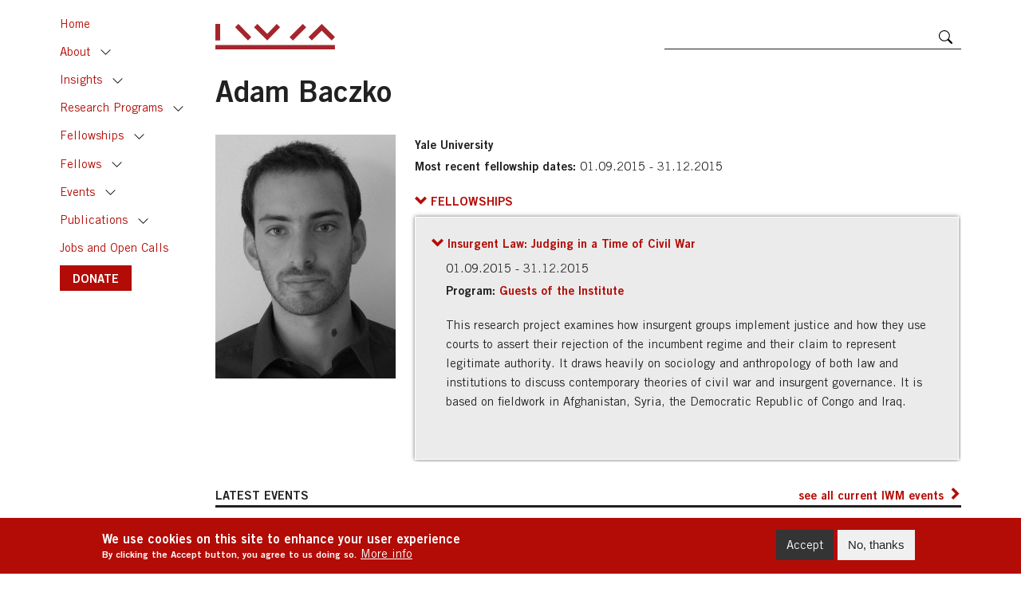

--- FILE ---
content_type: text/html; charset=UTF-8
request_url: https://www.iwm.at/fellow/adam-baczko
body_size: 9559
content:
<!DOCTYPE html>
<html lang="en" dir="ltr" prefix="content: http://purl.org/rss/1.0/modules/content/  dc: http://purl.org/dc/terms/  foaf: http://xmlns.com/foaf/0.1/  og: http://ogp.me/ns#  rdfs: http://www.w3.org/2000/01/rdf-schema#  schema: http://schema.org/  sioc: http://rdfs.org/sioc/ns#  sioct: http://rdfs.org/sioc/types#  skos: http://www.w3.org/2004/02/skos/core#  xsd: http://www.w3.org/2001/XMLSchema# ">
  <head>
    <meta charset="utf-8" />
<script>window.dataLayer = window.dataLayer || [];function gtag(){dataLayer.push(arguments)};gtag("js", new Date());gtag("set", "developer_id.dMDhkMT", true);gtag("config", "UA-76674826-1", {"groups":"default","anonymize_ip":true,"page_placeholder":"PLACEHOLDER_page_path"});</script>
<link rel="canonical" href="http://www.iwm.at/fellow/adam-baczko" />
<meta property="og:site_name" content="IWM WEBSITE" />
<meta property="og:type" content="website" />
<meta property="og:url" content="http://www.iwm.at/fellow/adam-baczko" />
<meta property="og:title" content="Adam Baczko" />
<meta property="og:description" content="Yale University" />
<meta property="og:image" content="https://civi.iwm.at/sites/default/files/civicrm/custom/VF_Baczko_f32dadf6e587f790a023545dc9eadac9.jpg" />
<meta property="og:image:url" content="https://civi.iwm.at/sites/default/files/civicrm/custom/VF_Baczko_f32dadf6e587f790a023545dc9eadac9.jpg" />
<meta property="og:image:secure_url" content="https://civi.iwm.at/sites/default/files/civicrm/custom/VF_Baczko_f32dadf6e587f790a023545dc9eadac9.jpg" />
<meta name="twitter:card" content="summary_large_image" />
<meta name="twitter:site" content="@IWM_Vienna" />
<meta name="twitter:title" content="Adam Baczko" />
<meta name="twitter:description" content="Yale University" />
<meta name="twitter:image" content="https://civi.iwm.at/sites/default/files/civicrm/custom/VF_Baczko_f32dadf6e587f790a023545dc9eadac9.jpg" />
<meta name="Generator" content="Drupal 10 (https://www.drupal.org)" />
<meta name="MobileOptimized" content="width" />
<meta name="HandheldFriendly" content="true" />
<meta name="viewport" content="width=device-width, initial-scale=1, shrink-to-fit=no" />
<style>div#sliding-popup, div#sliding-popup .eu-cookie-withdraw-banner, .eu-cookie-withdraw-tab {background: #b30c06} div#sliding-popup.eu-cookie-withdraw-wrapper { background: transparent; } #sliding-popup h1, #sliding-popup h2, #sliding-popup h3, #sliding-popup p, #sliding-popup label, #sliding-popup div, .eu-cookie-compliance-more-button, .eu-cookie-compliance-secondary-button, .eu-cookie-withdraw-tab { color: #ffffff;} .eu-cookie-withdraw-tab { border-color: #ffffff;}</style>
<meta http-equiv="x-ua-compatible" content="ie=edge" />
<link rel="icon" href="/sites/default/files/iwm_0.png" type="image/png" />
<script src="/sites/default/files/eu_cookie_compliance/eu_cookie_compliance.script.js?t7b6z1" defer></script>

    <title>Adam Baczko | IWM WEBSITE</title>
    <link rel="apple-touch-icon" sizes="180x180" href="/themes/custom/theme_iwm/favicons/apple-touch-icon.png">
    <link rel="icon" type="image/png" sizes="32x32" href="/themes/custom/theme_iwm/favicons/favicon-32x32.png">
    <link rel="icon" type="image/png" sizes="16x16" href="/themes/custom/theme_iwm/favicons/favicon-16x16.png">
    <link rel="manifest" href="/themes/custom/theme_iwm/favicons/site.webmanifest">
    <link rel="mask-icon" href="/themes/custom/theme_iwm/favicons/safari-pinned-tab.svg" color="#5bbad5">
    <meta name="msapplication-TileColor" content="#da532c">
    <meta name="theme-color" content="#ffffff">
    <link rel="stylesheet" media="all" href="/themes/contrib/stable/css/system/components/align.module.css?t7b6z1" />
<link rel="stylesheet" media="all" href="/themes/contrib/stable/css/system/components/fieldgroup.module.css?t7b6z1" />
<link rel="stylesheet" media="all" href="/themes/contrib/stable/css/system/components/container-inline.module.css?t7b6z1" />
<link rel="stylesheet" media="all" href="/themes/contrib/stable/css/system/components/clearfix.module.css?t7b6z1" />
<link rel="stylesheet" media="all" href="/themes/contrib/stable/css/system/components/details.module.css?t7b6z1" />
<link rel="stylesheet" media="all" href="/themes/contrib/stable/css/system/components/hidden.module.css?t7b6z1" />
<link rel="stylesheet" media="all" href="/themes/contrib/stable/css/system/components/item-list.module.css?t7b6z1" />
<link rel="stylesheet" media="all" href="/themes/contrib/stable/css/system/components/js.module.css?t7b6z1" />
<link rel="stylesheet" media="all" href="/themes/contrib/stable/css/system/components/nowrap.module.css?t7b6z1" />
<link rel="stylesheet" media="all" href="/themes/contrib/stable/css/system/components/position-container.module.css?t7b6z1" />
<link rel="stylesheet" media="all" href="/themes/contrib/stable/css/system/components/reset-appearance.module.css?t7b6z1" />
<link rel="stylesheet" media="all" href="/themes/contrib/stable/css/system/components/resize.module.css?t7b6z1" />
<link rel="stylesheet" media="all" href="/themes/contrib/stable/css/system/components/system-status-counter.css?t7b6z1" />
<link rel="stylesheet" media="all" href="/themes/contrib/stable/css/system/components/system-status-report-counters.css?t7b6z1" />
<link rel="stylesheet" media="all" href="/themes/contrib/stable/css/system/components/system-status-report-general-info.css?t7b6z1" />
<link rel="stylesheet" media="all" href="/themes/contrib/stable/css/system/components/tablesort.module.css?t7b6z1" />
<link rel="stylesheet" media="all" href="/themes/contrib/stable/css/views/views.module.css?t7b6z1" />
<link rel="stylesheet" media="all" href="/modules/contrib/eu_cookie_compliance/css/eu_cookie_compliance.css?t7b6z1" />
<link rel="stylesheet" media="all" href="/modules/contrib/social_media/css/social_media.css?t7b6z1" />
<link rel="stylesheet" media="all" href="/themes/contrib/stable/css/core/assets/vendor/normalize-css/normalize.css?t7b6z1" />
<link rel="stylesheet" media="all" href="/themes/contrib/stable/css/core/normalize-fixes.css?t7b6z1" />
<link rel="stylesheet" media="all" href="/themes/contrib/classy/css/components/action-links.css?t7b6z1" />
<link rel="stylesheet" media="all" href="/themes/contrib/classy/css/components/breadcrumb.css?t7b6z1" />
<link rel="stylesheet" media="all" href="/themes/contrib/classy/css/components/button.css?t7b6z1" />
<link rel="stylesheet" media="all" href="/themes/contrib/classy/css/components/collapse-processed.css?t7b6z1" />
<link rel="stylesheet" media="all" href="/themes/contrib/classy/css/components/container-inline.css?t7b6z1" />
<link rel="stylesheet" media="all" href="/themes/contrib/classy/css/components/details.css?t7b6z1" />
<link rel="stylesheet" media="all" href="/themes/contrib/classy/css/components/exposed-filters.css?t7b6z1" />
<link rel="stylesheet" media="all" href="/themes/contrib/classy/css/components/field.css?t7b6z1" />
<link rel="stylesheet" media="all" href="/themes/contrib/classy/css/components/form.css?t7b6z1" />
<link rel="stylesheet" media="all" href="/themes/contrib/classy/css/components/icons.css?t7b6z1" />
<link rel="stylesheet" media="all" href="/themes/contrib/classy/css/components/inline-form.css?t7b6z1" />
<link rel="stylesheet" media="all" href="/themes/contrib/classy/css/components/item-list.css?t7b6z1" />
<link rel="stylesheet" media="all" href="/themes/contrib/classy/css/components/link.css?t7b6z1" />
<link rel="stylesheet" media="all" href="/themes/contrib/classy/css/components/links.css?t7b6z1" />
<link rel="stylesheet" media="all" href="/themes/contrib/classy/css/components/menu.css?t7b6z1" />
<link rel="stylesheet" media="all" href="/themes/contrib/classy/css/components/more-link.css?t7b6z1" />
<link rel="stylesheet" media="all" href="/themes/contrib/classy/css/components/pager.css?t7b6z1" />
<link rel="stylesheet" media="all" href="/themes/contrib/classy/css/components/tabledrag.css?t7b6z1" />
<link rel="stylesheet" media="all" href="/themes/contrib/classy/css/components/tableselect.css?t7b6z1" />
<link rel="stylesheet" media="all" href="/themes/contrib/classy/css/components/tablesort.css?t7b6z1" />
<link rel="stylesheet" media="all" href="/themes/contrib/classy/css/components/tabs.css?t7b6z1" />
<link rel="stylesheet" media="all" href="/themes/contrib/classy/css/components/textarea.css?t7b6z1" />
<link rel="stylesheet" media="all" href="/themes/contrib/classy/css/components/ui-dialog.css?t7b6z1" />
<link rel="stylesheet" media="all" href="/themes/contrib/classy/css/components/messages.css?t7b6z1" />
<link rel="stylesheet" media="all" href="/themes/contrib/classy/css/components/node.css?t7b6z1" />
<link rel="stylesheet" media="all" href="/themes/custom/theme_iwm/css/fonts.css?t7b6z1" />
<link rel="stylesheet" media="all" href="/themes/custom/theme_iwm/css/fontello.css?t7b6z1" />
<link rel="stylesheet" media="all" href="/themes/custom/theme_iwm/css/sidebar.css?t7b6z1" />
<link rel="stylesheet" media="all" href="/themes/custom/theme_iwm/css/style.css?t7b6z1" />

    
  </head>
  <body class="layout-no-sidebars page-node-2305 path-node node--type-visiting-fellow">
    <a href="#main-content" class="visually-hidden focusable skip-link">
      Skip to main content
    </a>
    
      <div class="dialog-off-canvas-main-canvas" data-off-canvas-main-canvas>
    <div id="page-wrapper">
  <div id="page">
    <header id="header" class="header" role="banner" aria-label="Site header">
              <div class="navbar-top" id="navbar-top">
          <div class="container">
            <div class="row align-items-end">
                              <div class="col col-auto">
                  <a href="https://iwm.at/" title="Home" rel="home" id="logo">
                    <img src="/themes/custom/theme_iwm/IWM_logo.svg" />
                  </a>
                </div>
                            <div class="col d-none d-sm-flex"></div>
              <div class="col col-sm-5 search-wrapper">
                <form class="search-block-form" data-drupal-selector="search-block-form" action="/search/content" method="get" id="search-block-form" accept-charset="UTF-8">
  <div class="js-form-item form-item js-form-type-search form-type-search js-form-item-keys form-item-keys form-no-label">
      <label for="edit-keys" class="visually-hidden">Search</label>
        <input title="Enter the terms you wish to search for." data-drupal-selector="edit-keys" type="search" id="edit-keys" name="keys" value="" size="15" maxlength="128" class="form-search" />

        </div>
<div data-drupal-selector="edit-actions" class="form-actions js-form-wrapper form-wrapper" id="edit-actions"><input data-drupal-selector="edit-submit" type="submit" id="edit-submit" value="Search" class="button js-form-submit form-submit" />
</div>

</form>

              </div>
                            <div class="col col-auto toggle-wrapper">
                <button type="button" class="navbar-toggle toggle-left btn btn-primary btn-sm btn-icon" data-toggle="sidebar" data-target=".sidebar-left">
                  <svg viewBox="0 0 16 16" class="bi bi-list" fill="#fff" xmlns="http://www.w3.org/2000/svg">
                    <path fill-rule="evenodd" d="M2.5 11.5A.5.5 0 0 1 3 11h10a.5.5 0 0 1 0 1H3a.5.5 0 0 1-.5-.5zm0-4A.5.5 0 0 1 3 7h10a.5.5 0 0 1 0 1H3a.5.5 0 0 1-.5-.5zm0-4A.5.5 0 0 1 3 3h10a.5.5 0 0 1 0 1H3a.5.5 0 0 1-.5-.5z"/>
                  </svg>
                </button>
              </div>
                          </div>
          </div>
        </div>
                  </header>

        <div class="sidebar sidebar-left sidebar-animate sidebar-xl-show">
      <nav role="navigation">
          <section class="region region-primary-menu">
    <nav role="navigation" aria-labelledby="block-theme-iwm-mainnavigation-menu" id="block-theme-iwm-mainnavigation" class="block block-menu navigation menu--main">
            
  <h2 class="visually-hidden" id="block-theme-iwm-mainnavigation-menu">Main navigation</h2>
  

        
              <ul class="nav navbar-nav">
                                <li class="nav-item">
                          <a href="/" class="nav-link nav-link--" data-drupal-link-system-path="&lt;front&gt;">Home</a>
              </li>
                            <li class="nav-item collapsible">
                          <a href="/about/mission-and-vision" class="nav-link with-toggle nav-link--about-mission-and-vision" data-drupal-link-system-path="node/34">About</a>

                      <a href="#nav-item2" class="nav-item-toggle collapsed" data-toggle="collapse" aria-expanded="false" role="button">Toggle</a>
            <div class="collapse" id="nav-item2">
           
                          <ul class="menu">
                                <li class="nav-item">
                          <a href="/about/mission-and-vision" class="nav-link--about-mission-and-vision" data-drupal-link-system-path="node/34">Mission and Vision</a>
              </li>
                            <li class="nav-item">
                          <a href="/about/academic-staff" class="nav-link--about-academic-staff" data-drupal-link-system-path="about/academic-staff">Academic Staff</a>
              </li>
                            <li class="nav-item">
                          <a href="/node/3418" class="nav-link--node-3418" data-drupal-link-system-path="node/3418">Staff</a>
              </li>
                            <li class="nav-item">
                          <a href="/about/library-and-collections" class="nav-link--about-library-and-collections" data-drupal-link-system-path="node/1086">Library and Collections</a>
              </li>
                            <li class="nav-item">
                          <a href="https://www.iwm.at/about/former-academic-staff" class="nav-link-https--wwwiwmat-about-former-academic-staff" title="Former Rectors and Permanent Fellows of the IWM">Former Academic Staff</a>
              </li>
        </ul>
  
          </div>  
              </li>
                            <li class="nav-item collapsible">
                          <a href="/insights" class="nav-link with-toggle nav-link--insights" data-drupal-link-system-path="node/248">Insights</a>

                      <a href="#nav-item3" class="nav-item-toggle collapsed" data-toggle="collapse" aria-expanded="false" role="button">Toggle</a>
            <div class="collapse" id="nav-item3">
           
                          <ul class="menu">
                                <li class="nav-item">
                          <a href="/podcasts-series" class="nav-link--podcasts-series" data-drupal-link-system-path="podcasts-series">IWM Podcasts</a>
              </li>
                            <li class="nav-item">
                          <a href="/publications/list?category_id=27" class="nav-link--publications-listcategory-id27" data-drupal-link-query="{&quot;category_id&quot;:&quot;27&quot;}" data-drupal-link-system-path="publications/list">Made in IWM</a>
              </li>
                            <li class="nav-item">
                          <a href="/blogs?category_id=18" class="nav-link--blogscategory-id18" data-drupal-link-query="{&quot;category_id&quot;:&quot;18&quot;}" data-drupal-link-system-path="blogs">Chronicle from Belarus</a>
              </li>
                            <li class="nav-item">
                          <a href="/blogs?category_id=21" class="nav-link--blogscategory-id21" data-drupal-link-query="{&quot;category_id&quot;:&quot;21&quot;}" data-drupal-link-system-path="blogs">Focus</a>
              </li>
                            <li class="nav-item">
                          <a href="/blogs?category_id=71" title="Europe&#039;s Futures Blog" class="nav-link--blogscategory-id71" data-drupal-link-query="{&quot;category_id&quot;:&quot;71&quot;}" data-drupal-link-system-path="blogs">Europe&#039;s Futures</a>
              </li>
        </ul>
  
          </div>  
              </li>
                            <li class="nav-item collapsible">
                          <a href="/research-programs" class="nav-link with-toggle nav-link--research-programs" data-drupal-link-system-path="node/6412">Research Programs</a>

                      <a href="#nav-item4" class="nav-item-toggle collapsed" data-toggle="collapse" aria-expanded="false" role="button">Toggle</a>
            <div class="collapse" id="nav-item4">
           
                          <ul class="menu">
                                <li class="nav-item">
                          <a href="/program/digital-humanism-program" class="nav-link--program-digital-humanism-program" data-drupal-link-system-path="node/4959">Digital Humanism Program</a>
              </li>
                            <li class="nav-item">
                          <a href="/program/europes-futures" class="nav-link--program-europes-futures" data-drupal-link-system-path="node/114">Europe’s Futures</a>
              </li>
                            <li class="nav-item">
                          <a href="/program/jan-patocka-research-program" class="nav-link--program-jan-patocka-research-program" data-drupal-link-system-path="node/2428">Jan Patočka Research Program</a>
              </li>
                            <li class="nav-item">
                          <a href="/program/migrants-and-urban-politics" class="nav-link--program-migrants-and-urban-politics" data-drupal-link-system-path="node/6908">Migrants and Urban Politics</a>
              </li>
                            <li class="nav-item">
                          <a href="/program/the-world-in-pieces" class="nav-link--program-the-world-in-pieces" data-drupal-link-system-path="node/4409">The World in Pieces</a>
              </li>
                            <li class="nav-item">
                          <a href="/program/ukraine-and-the-world" class="nav-link--program-ukraine-and-the-world" data-drupal-link-system-path="node/7139">Ukraine and the World</a>
              </li>
                            <li class="nav-item">
                          <a href="/past-research" class="nav-link--past-research" data-drupal-link-system-path="node/4525">Past Research</a>
              </li>
        </ul>
  
          </div>  
              </li>
                            <li class="nav-item collapsible">
                          <a href="https://www.iwm.at/programs?category_id=12" class="nav-link with-toggle nav-link-https--wwwiwmat-programscategory-id12">Fellowships</a>

                      <a href="#nav-item5" class="nav-item-toggle collapsed" data-toggle="collapse" aria-expanded="false" role="button">Toggle</a>
            <div class="collapse" id="nav-item5">
           
                          <ul class="menu">
                                <li class="nav-item">
                          <a href="/programs?category_id=12" class="nav-link--programscategory-id12" data-drupal-link-query="{&quot;category_id&quot;:&quot;12&quot;}" data-drupal-link-system-path="programs">Fellowship Programs</a>
              </li>
                            <li class="nav-item">
                          <a href="/past-programs" class="nav-link--past-programs" data-drupal-link-system-path="past-programs">Past Programs</a>
              </li>
        </ul>
  
          </div>  
              </li>
                            <li class="nav-item collapsible">
                          <a href="/fellows" class="nav-link with-toggle nav-link--fellows" data-drupal-link-system-path="fellows">Fellows</a>

                      <a href="#nav-item6" class="nav-item-toggle collapsed" data-toggle="collapse" aria-expanded="false" role="button">Toggle</a>
            <div class="collapse" id="nav-item6">
           
                          <ul class="menu">
                                <li class="nav-item">
                          <a href="/fellows/current" class="nav-link--fellows-current" data-drupal-link-system-path="fellows/current">Current</a>
              </li>
                            <li class="nav-item">
                          <a href="/fellows/upcoming" class="nav-link--fellows-upcoming" data-drupal-link-system-path="fellows/upcoming">Upcoming</a>
              </li>
                            <li class="nav-item">
                          <a href="/fellows/alumni" class="nav-link--fellows-alumni" data-drupal-link-system-path="fellows/alumni">Alumni</a>
              </li>
        </ul>
  
          </div>  
              </li>
                            <li class="nav-item collapsible">
                          <a href="/upcoming-events" class="nav-link with-toggle nav-link--upcoming-events" data-drupal-link-system-path="upcoming-events">Events</a>

                      <a href="#nav-item7" class="nav-item-toggle collapsed" data-toggle="collapse" aria-expanded="false" role="button">Toggle</a>
            <div class="collapse" id="nav-item7">
           
                          <ul class="menu">
                                <li class="nav-item">
                          <a href="/upcoming-events" class="nav-link--upcoming-events" data-drupal-link-system-path="upcoming-events">Upcoming events</a>
              </li>
                            <li class="nav-item">
                          <a href="/past-events" class="nav-link--past-events" data-drupal-link-system-path="past-events">Past events</a>
              </li>
        </ul>
  
          </div>  
              </li>
                            <li class="nav-item collapsible">
                          <a href="/publications-categories" class="nav-link with-toggle nav-link--publications-categories" data-drupal-link-system-path="node/121">Publications</a>

                      <a href="#nav-item8" class="nav-item-toggle collapsed" data-toggle="collapse" aria-expanded="false" role="button">Toggle</a>
            <div class="collapse" id="nav-item8">
           
                          <ul class="menu">
                                <li class="nav-item">
                          <a href="/publications?category_id=26" class="nav-link--publicationscategory-id26" data-drupal-link-query="{&quot;category_id&quot;:&quot;26&quot;}" data-drupal-link-system-path="publications">IWM Books</a>
              </li>
                            <li class="nav-item">
                          <a href="/publications?category_id=45" class="nav-link--publicationscategory-id45" data-drupal-link-query="{&quot;category_id&quot;:&quot;45&quot;}" data-drupal-link-system-path="publications">Books by Fellows</a>
              </li>
                            <li class="nav-item">
                          <a href="/publications?category_id=69" class="nav-link--publicationscategory-id69" data-drupal-link-query="{&quot;category_id&quot;:&quot;69&quot;}" data-drupal-link-system-path="publications">Celan Translations</a>
              </li>
                            <li class="nav-item">
                          <a href="/publications/iwmpost" class="nav-link--publications-iwmpost" data-drupal-link-system-path="publications/iwmpost">IWMpost</a>
              </li>
                            <li class="nav-item">
                          <a href="/publications/list?category_id=74" class="nav-link--publications-listcategory-id74" data-drupal-link-query="{&quot;category_id&quot;:&quot;74&quot;}" data-drupal-link-system-path="publications/list">JVF Conference Proceedings</a>
              </li>
                            <li class="nav-item">
                          <a href="/publications/list?category_id=40" class="nav-link--publications-listcategory-id40" data-drupal-link-query="{&quot;category_id&quot;:&quot;40&quot;}" data-drupal-link-system-path="publications/list">Transit (1990 – 2017)</a>
              </li>
        </ul>
  
          </div>  
              </li>
                            <li class="nav-item">
                          <a href="/blogs?category_id=75" title="Open positions and calls at the IWM" class="nav-link nav-link--blogscategory-id75" data-drupal-link-query="{&quot;category_id&quot;:&quot;75&quot;}" data-drupal-link-system-path="blogs">Jobs and Open Calls</a>
              </li>
                            <li class="nav-item">
                          <a href="https://www.iwm.at/donate" class="btn btn-primary nav-link nav-link-https--wwwiwmat-donate">DONATE</a>
              </li>
        </ul>
  


  </nav>

  </section>

      </nav>
    </div>
    
    
    
    <div id="main-wrapper" class="clearfix">
      <div id="main" class="container">
        
        <div class="row clearfix">

          
          <main class="main-content col" id="content" role="main">
            <section class="section">
              <a id="main-content" tabindex="-1"></a>
                <section class="region region-content">
    <div data-drupal-messages-fallback class="hidden"></div><div id="block-theme-iwm-page-title" class="block block-core block-page-title-block">
  
    
      
  <h1 class="page-title"><span class="field field--name-title field--type-string field--label-hidden">Adam Baczko</span>
</h1>


  </div>
<div id="block-theme-iwm-content" class="block block-system block-system-main-block">
  
    
      
<article data-history-node-id="2305" about="/fellow/adam-baczko" class="node node--type-visiting-fellow node--promoted node--view-mode-full">
    
        

    <div class="node__content">
        
        
<div  class="group-metadata-2">
      
            <div class="field field--name-field-cover-link field--type-link field--label-hidden field__item"><span class="inner">
            <img src="https://civi.iwm.at/sites/default/files/civicrm/custom/VF_Baczko_f32dadf6e587f790a023545dc9eadac9.jpg" />
            </span></div>
                  <div class="clearfix text-formatted field field--name-field-affiliation field--type-text field--label-hidden field__item"><span class="inner">Yale University</span></div>
        <div class="field field--name-field-date field--type-daterange field--label-inline clearfix">
    <div class="field__label">Most recent fellowship dates</div>
              <div class="field__item"><span class="inner"><time datetime="2015-08-31T22:00:00Z" class="datetime">01.09.2015</time>
 - <time datetime="2015-12-30T23:00:00Z" class="datetime">31.12.2015</time>
</span></div>
          </div>

  </div>

    </div>

</article>
<script>
    let p = document.createElement('p');
    p.innerHTML = document.getElementsByClassName("field--name-field-photo-description")[0].innerHTML;
    document.getElementsByClassName("field--name-field-cover-link")[0].appendChild(p);
</script>
<style>
    .field--name-field-photo-description{
        display: none;
    }
</style>
  </div>
<div class="views-element-container block block-views block-views-blockfellowships-by-fellow" id="block-views-block-fellowships-by-fellow">
      <h2 class="sr-only">Fellowships</h2>
    <a class="collapse-btn" data-toggle="collapse" href="#collapse-fellowships" role="button" aria-expanded="true" aria-controls="collapse-fellowships">
    <span class="arrow"></span>
    <span class="field__label">Fellowships</span>
  </a>
  <div class="collapse collapse-bg show" id="collapse-fellowships" aria-hidden="false" role="none">
    <div class="card card-body">
              <div><div class="view view-fellowships view-id-fellowships view-display-id-by_fellow js-view-dom-id-c61bef932e1c218bd071240836bbd5e2c14de53fba951136caa2c3b769e11440">
  
    
      
      <div class="view-content">
          <div>
<article data-history-node-id="2304" about="/node/2304" class="node node--type-fellowship node--view-mode-teaser-extended">
      <a class="collapse-btn collapsed text-normal" data-toggle="collapse" href="#collapse-2304" role="button" aria-expanded="false" aria-controls="collapse-2304">
      <span class="arrow"></span>
      
              <span class="field field--name-title field--type-string field--label-hidden">Insurgent Law: Judging in a Time of Civil War</span>

            
    </a>
    <div class="node__content">
                  <div class="field field--name-field-date field--type-daterange field--label-hidden field__item"><span class="inner"><time datetime="2015-08-31T22:00:00Z" class="datetime">01.09.2015</time>
 - <time datetime="2015-12-30T23:00:00Z" class="datetime">31.12.2015</time>
</span></div>
        <div class="field field--name-field-programme-reference field--type-entity-reference field--label-inline clearfix">
    <div class="field__label">Program</div>
          <div class="field__items">
              <div class="field__item"><span class="inner">
<article data-history-node-id="2101" about="/program/guests-of-the-institute" class="node node--type-programme node--view-mode-teaser">
  
      <a href="/program/guests-of-the-institute" rel="bookmark"><span class="field field--name-title field--type-string field--label-hidden">Guests of the Institute</span>
</a>
    

  <div class="node__content">
    
  </div>

</article>
</span></div>
              </div>
      </div>
            <div class="clearfix text-formatted field field--name-body field--type-text-with-summary field--label-hidden field__item"><span class="inner"><p>This research project examines how insurgent groups implement justice and how they use courts to assert their rejection of the incumbent regime and their claim to represent legitimate authority. It draws heavily on sociology and anthropology of both law and institutions to discuss contemporary theories of civil war and insurgent governance. It is based on fieldwork in Afghanistan, Syria, the Democratic Republic of Congo and Iraq.</p>
</span></div>
      
    </div>
    <div class="collapse" id="collapse-2304" aria-hidden="true" role="none">
      <div class="inner">            <div class="clearfix text-formatted field field--name-body field--type-text-with-summary field--label-hidden field__item"><span class="inner"><p>This research project examines how insurgent groups implement justice and how they use courts to assert their rejection of the incumbent regime and their claim to represent legitimate authority. It draws heavily on sociology and anthropology of both law and institutions to discuss contemporary theories of civil war and insurgent governance. It is based on fieldwork in Afghanistan, Syria, the Democratic Republic of Congo and Iraq.</p>
</span></div>
      <br/></div>
    </div>
  
</article></div>

    </div>
  
          </div>
</div>

          </div>
  </div>  
</div>

  </section>

            </section>
          </main>

          
        </div>
      </div>
    </div>

          <div id="content-bottom" class="content-bottom">
        <div id="content-bottom-inner" class="content-bottom-inner section container clearfix" role="complementary">
            <section class="region region-content-bottom">
    <div class="views-element-container block block-views block-views-blockevents-block-1" id="block-views-block-events-block-1">
  
      <h2>Latest Events</h2>
    
      <div><div class="ul-dates view view-events view-id-events view-display-id-block_1 js-view-dom-id-234a596aa0775e14ac59671e6e857803dfe19adea04bea09120a6393d2ab214c">
  
    
      <div class="view-header">
      <a class="see-all" href="/upcoming-events"><span class="d-block d-sm-none d-md-block">see all current IWM events</span><span class="d-none d-sm-block d-md-none">see all</span></a>
    </div>
      
      <div class="view-content">
      <div class="item-list">
  
  <ul>

          <li><div class="views-field views-field-field-date date-separate"><div class="field-content"><time datetime="2015-11-10T17:00:00Z" class="datetime">10 Nov 2015</time>
</div></div><div class="views-field views-field-title"><span class="field-content"><a href="/event/the-syrian-revolt" hreflang="en">The Syrian Revolt</a></span></div><div class="views-field views-field-field-subheading"><div class="field-content">An Insider Perspective</div></div><div class="views-field views-field-field-event-category"><div class="field-content">Panels and Discussions</div></div><div class="views-field views-field-field-date-1 date-period-time"><div class="field-content"><time datetime="2015-11-10T18:00:00Z" class="datetime">18:00</time>
 CET</div></div></li>
    
  </ul>

</div>

    </div>
  
          </div>
</div>

  </div>

  </section>

        </div>
      </div>
    
    
          <div id="content-bottom-2" class="content-bottom-2">
        <div id="content-bottom-2-inner" class="content-bottom-2-inner section container clearfix" role="complementary">
            <section class="region region-content-bottom-2">
    <div id="block-socialsharingblock" class="block block-social-media block-social-sharing-block">
  
    
      

<div class="social-media-sharing">
  <ul class="">
                    <li>
        <a    target="_blank"  rel="nooopener noreffer"  class="facebook-share share"   href="http://www.facebook.com/share.php?u=http://www.iwm.at/fellow/adam-baczko"
          title="Facebook">
                      <img alt="Facebook" src="http://www.iwm.at/modules/contrib/social_media/icons/facebook_share.svg">
                  </a>

      </li>
                <li>
        <a    target="_blank"  rel="nooopener noreffer"  class="linkedin share"   href="http://www.linkedin.com/shareArticle?mini=true&amp;url=http://www.iwm.at/fellow/adam-baczko&amp;title=Adam Baczko&amp;source=http://www.iwm.at/fellow/adam-baczko"
          title="Linkedin">
                      <img alt="Linkedin" src="http://www.iwm.at/modules/contrib/social_media/icons/linkedin.svg">
                  </a>

      </li>
                <li>
        <a    target="_blank"  rel="me"  class="twitter share"   href="https://twitter.com/intent/tweet?url=http://www.iwm.at/fellow/adam-baczko&amp;text=Adam Baczko "
          title="Twitter">
                      <img alt="Twitter" src="http://www.iwm.at//sites/default/files/twitter_x_icon.png">
                  </a>

      </li>
                <li>
        <a      class="whatsapp show-for-small-only share"   href="https://wa.me/?text=http://www.iwm.at/fellow/adam-baczko"
          title="">
                      <img alt="" src="http://www.iwm.at/modules/contrib/social_media/icons/whatsapp.svg">
                  </a>

      </li>
                <li>
        <a      class="email share"   href="mailto:?subject=Adam Baczko&amp;body=Check out this site http://www.iwm.at/fellow/adam-baczko"
          title="Email">
                      <img alt="Email" src="http://www.iwm.at/modules/contrib/social_media/icons/email.svg">
                  </a>

      </li>
      </ul>
</div>


  </div>
<div id="block-theme-iwm-printfriendly" class="block block-block-content block-block-content1e4f13d6-e792-4ae1-b76b-b49926d70e9c">
  
    
                  <div class="clearfix text-formatted field field--name-body field--type-text-with-summary field--label-hidden field__item"><span class="inner"><div class="block block-printfriendly block-block-printfriendly" id="block-printfriendly">
    <a class="printfriendly" href="https://www.printfriendly.com/print" onclick="window.print(); return false;" title="Printer Friendly, PDF &amp; Email"><img src="//cdn.printfriendly.com/buttons/printfriendly-pdf-button-nobg-md.png" alt="Printer Friendly, PDF &amp; Email" width="124" height="30"></a>
</div>
<style>
    @media print {
        @page {
    margin: 10mm 0;
        }
        .sidebar-left, header {
            display: none
        }
        #main > .row{
            display: block;
            width: 100%;
            margin: 0
        }
    }
</style></span></div>
      
  </div>

  </section>

        </div>
      </div>
    
    <footer id="footer" class="footer">
      <div id="footer-inner" class="footer-inner section container">
                          <div id="footer-bottom" class="footer-bottom">
              <section class="region region-footer-fifth">
    <div id="block-contactinfooter" class="block block-block-content block-block-contentd50fe6a5-8221-4729-be33-8dd9775514ed">
  
    
                  <div class="clearfix text-formatted field field--name-body field--type-text-with-summary field--label-hidden field__item"><span class="inner"><div class="row"><div class="d-none d-md-block col-md-3 col-lg-4"><img src="/sites/default/files/inline-images/iwm-sm.png" data-entity-uuid="231eee7e-e905-4e1d-8002-377ac1722f82" data-entity-type="file" alt="Obrazek IWM" width="360" height="135" loading="lazy"></div><div class="col-12 col-sm-4 col-md-3"><p class="name">Institut für die Wissenschaften vom Menschen <span class="text-primary">Institute for Human Sciences</span></p><ul class="social-links no-style inline"><li><a class="fb" href="https://www.facebook.com/IWMVienna/" target="_blank" title="Facebook"><span class="icon-facebook">&nbsp;</span></a></li><li><a class="twitter" href="https://twitter.com/IWM_Vienna" target="_blank" title="Twitter"><span class="icon-twitter">&nbsp;</span></a></li><li><a class="linkedin" href="https://www.linkedin.com/company/iwmvienna/" target="_blank" title="LinkedIn"><span class="icon-linkedin-1">&nbsp;</span></a></li><li><a class="youtube" href="https://www.youtube.com/user/IWMVienna" target="_blank" title="YouTube"><span class="icon-youtube-play">&nbsp;</span></a></li></ul></div><div class="col-6 col-sm-4 col-md-3 col-lg-3"><address><p>Spittelauer Lände 3<br>1090 Vienna/Austria<br>Phone <a href="tel:+431313580">+43-1-313-58-0</a><br>Fax <a href="+4313135860">+43-1-313-58-60</a><br><a href="mailto:iwm@iwm.at">iwm@iwm.at</a></p></address></div><div class="col-6 col-sm-4 col-md-3 col-lg-2"><ul class="no-style" style="margin-top:0;"><li><a href="/press">Press</a></li><li><a href="/data-protection">Data Protection</a></li><li><a href="/Impressum">Impressum / Imprint</a></li><li><a href="https://www.iwm.at/about/iwm-bodies">IWM Bodies</a></li><li><a href="/about/partners-and-donors">Partners and Donors</a></li><li><a href="https://civi.iwm.at/form/newsletter" target="_blank">Sign up to our Newsletter</a></li><li><a href="https://civi.iwm.at/form/iwmpost" target="_blank">Subscribe to IWM<em>post</em></a></li><li><a href="/contact">Contact</a></li></ul></div></div></span></div>
      
  </div>

  </section>

          </div>
              </div>
    </footer>
  </div>
</div>

  </div>

    
    <script type="application/json" data-drupal-selector="drupal-settings-json">{"path":{"baseUrl":"\/","pathPrefix":"","currentPath":"node\/2305","currentPathIsAdmin":false,"isFront":false,"currentLanguage":"en"},"pluralDelimiter":"\u0003","suppressDeprecationErrors":true,"google_analytics":{"account":"UA-76674826-1","trackOutbound":true,"trackMailto":true,"trackTel":true,"trackDownload":true,"trackDownloadExtensions":"7z|aac|arc|arj|asf|asx|avi|bin|csv|doc(x|m)?|dot(x|m)?|exe|flv|gif|gz|gzip|hqx|jar|jpe?g|js|mp(2|3|4|e?g)|mov(ie)?|msi|msp|pdf|phps|png|ppt(x|m)?|pot(x|m)?|pps(x|m)?|ppam|sld(x|m)?|thmx|qtm?|ra(m|r)?|sea|sit|tar|tgz|torrent|txt|wav|wma|wmv|wpd|xls(x|m|b)?|xlt(x|m)|xlam|xml|z|zip"},"IWM":{"defaultPersonPhotoUrl":"http:\/\/www.iwm.at\/sites\/default\/files\/visiting_fellow\/person-default.png","DUDefaultPersonPhotoUrl":"http:\/\/www.iwm.at\/sites\/default\/files\/documenting_ukraine_grantee\/du--person-default.png","publicationsTranslationCategoryIds":["69"],"publicationsFieldRolesSeparator":","},"eu_cookie_compliance":{"cookie_policy_version":"1.0.0","popup_enabled":true,"popup_agreed_enabled":false,"popup_hide_agreed":false,"popup_clicking_confirmation":false,"popup_scrolling_confirmation":false,"popup_html_info":"\u003Cdiv aria-labelledby=\u0022popup-text\u0022  class=\u0022eu-cookie-compliance-banner eu-cookie-compliance-banner-info eu-cookie-compliance-banner--opt-in\u0022\u003E\n  \u003Cdiv class=\u0022popup-content info eu-cookie-compliance-content\u0022\u003E\n        \u003Cdiv id=\u0022popup-text\u0022 class=\u0022eu-cookie-compliance-message\u0022 role=\u0022document\u0022\u003E\n      \u003Ch2\u003EWe use cookies on this site to enhance your user experience\u003C\/h2\u003E\u003Cp\u003EBy clicking the Accept button, you agree to us doing so.\u003C\/p\u003E\n              \u003Cbutton type=\u0022button\u0022 class=\u0022find-more-button eu-cookie-compliance-more-button\u0022\u003EMore info\u003C\/button\u003E\n          \u003C\/div\u003E\n\n    \n    \u003Cdiv id=\u0022popup-buttons\u0022 class=\u0022eu-cookie-compliance-buttons\u0022\u003E\n            \u003Cbutton type=\u0022button\u0022 class=\u0022agree-button eu-cookie-compliance-secondary-button btn btn-dark\u0022\u003EAccept\u003C\/button\u003E\n              \u003Cbutton type=\u0022button\u0022 class=\u0022decline-button eu-cookie-compliance-default-button btn btn-light\u0022\u003ENo, thanks\u003C\/button\u003E\n          \u003C\/div\u003E\n  \u003C\/div\u003E\n\u003C\/div\u003E","use_mobile_message":false,"mobile_popup_html_info":"\u003Cdiv aria-labelledby=\u0022popup-text\u0022  class=\u0022eu-cookie-compliance-banner eu-cookie-compliance-banner-info eu-cookie-compliance-banner--opt-in\u0022\u003E\n  \u003Cdiv class=\u0022popup-content info eu-cookie-compliance-content\u0022\u003E\n        \u003Cdiv id=\u0022popup-text\u0022 class=\u0022eu-cookie-compliance-message\u0022 role=\u0022document\u0022\u003E\n      \n              \u003Cbutton type=\u0022button\u0022 class=\u0022find-more-button eu-cookie-compliance-more-button\u0022\u003EMore info\u003C\/button\u003E\n          \u003C\/div\u003E\n\n    \n    \u003Cdiv id=\u0022popup-buttons\u0022 class=\u0022eu-cookie-compliance-buttons\u0022\u003E\n            \u003Cbutton type=\u0022button\u0022 class=\u0022agree-button eu-cookie-compliance-secondary-button btn btn-dark\u0022\u003EAccept\u003C\/button\u003E\n              \u003Cbutton type=\u0022button\u0022 class=\u0022decline-button eu-cookie-compliance-default-button btn btn-light\u0022\u003ENo, thanks\u003C\/button\u003E\n          \u003C\/div\u003E\n  \u003C\/div\u003E\n\u003C\/div\u003E","mobile_breakpoint":768,"popup_html_agreed":false,"popup_use_bare_css":false,"popup_height":"auto","popup_width":"100%","popup_delay":1000,"popup_link":"\/data-protection","popup_link_new_window":true,"popup_position":false,"fixed_top_position":true,"popup_language":"en","store_consent":false,"better_support_for_screen_readers":false,"cookie_name":"","reload_page":false,"domain":"","domain_all_sites":false,"popup_eu_only":false,"popup_eu_only_js":false,"cookie_lifetime":100,"cookie_session":0,"set_cookie_session_zero_on_disagree":0,"disagree_do_not_show_popup":false,"method":"opt_in","automatic_cookies_removal":true,"allowed_cookies":"","withdraw_markup":"\u003Cbutton type=\u0022button\u0022 class=\u0022eu-cookie-withdraw-tab\u0022\u003EPrivacy settings\u003C\/button\u003E\n\u003Cdiv aria-labelledby=\u0022popup-text\u0022 class=\u0022eu-cookie-withdraw-banner\u0022\u003E\n  \u003Cdiv class=\u0022popup-content info eu-cookie-compliance-content\u0022\u003E\n    \u003Cdiv id=\u0022popup-text\u0022 class=\u0022eu-cookie-compliance-message\u0022 role=\u0022document\u0022\u003E\n      \u003Ch2\u003EWe use cookies on this site to enhance your user experience\u003C\/h2\u003E\u003Cp\u003EYou have given your consent for us to set cookies.\u003C\/p\u003E\n    \u003C\/div\u003E\n    \u003Cdiv id=\u0022popup-buttons\u0022 class=\u0022eu-cookie-compliance-buttons\u0022\u003E\n      \u003Cbutton type=\u0022button\u0022 class=\u0022eu-cookie-withdraw-button \u0022\u003EWithdraw consent\u003C\/button\u003E\n    \u003C\/div\u003E\n  \u003C\/div\u003E\n\u003C\/div\u003E","withdraw_enabled":false,"reload_options":0,"reload_routes_list":"","withdraw_button_on_info_popup":false,"cookie_categories":[],"cookie_categories_details":[],"enable_save_preferences_button":true,"cookie_value_disagreed":"0","cookie_value_agreed_show_thank_you":"1","cookie_value_agreed":"2","containing_element":"body","settings_tab_enabled":false,"olivero_primary_button_classes":"","olivero_secondary_button_classes":"","close_button_action":"close_banner","open_by_default":true,"modules_allow_popup":true,"hide_the_banner":false,"geoip_match":true,"unverified_scripts":["https:\/\/cdnjs.cloudflare.com\/ajax\/libs\/popper.js","https:\/\/www.google-analytics.com\/analytics.js"]},"field_group":{"html_element":{"mode":"default","context":"view","settings":{"classes":"group-metadata-2","show_empty_fields":true,"id":"","element":"div","show_label":false,"label_element":"h3","label_element_classes":"","attributes":"","effect":"none","speed":"fast"}}},"ajaxTrustedUrl":{"\/search\/content":true},"user":{"uid":0,"permissionsHash":"624a8b4f43fe6cafd5a55bd933b0860fa0f96d4aae29a6927ba37416e14746cb"}}</script>
<script src="/core/assets/vendor/jquery/jquery.min.js?v=3.7.1"></script>
<script src="/core/assets/vendor/once/once.min.js?v=1.0.1"></script>
<script src="/themes/custom/theme_iwm/js/jquery-migrate-1.4.1.min.js?t7b6z1"></script>
<script src="/core/misc/drupalSettingsLoader.js?v=10.5.6"></script>
<script src="/core/misc/drupal.js?v=10.5.6"></script>
<script src="/core/misc/drupal.init.js?v=10.5.6"></script>
<script src="/modules/contrib/eu_cookie_compliance/js/eu_cookie_compliance.min.js?t7b6z1"></script>
<script src="/modules/contrib/google_analytics/js/google_analytics.js?v=10.5.6"></script>
<script src="/themes/custom/theme_iwm/bootstrap_4_5_0/js/dist/util.js?t7b6z1"></script>
<script src="/themes/custom/theme_iwm/bootstrap_4_5_0/js/dist/button.js?t7b6z1"></script>
<script src="/themes/custom/theme_iwm/bootstrap_4_5_0/js/dist/alert.js?t7b6z1"></script>
<script src="/themes/custom/theme_iwm/bootstrap_4_5_0/js/dist/tab.js?t7b6z1"></script>
<script src="/themes/custom/theme_iwm/bootstrap_4_5_0/js/dist/modal.js?t7b6z1"></script>
<script src="/themes/custom/theme_iwm/bootstrap_4_5_0/js/dist/dropdown.js?t7b6z1"></script>
<script src="/themes/custom/theme_iwm/bootstrap_4_5_0/js/dist/collapse.js?t7b6z1"></script>
<script src="/themes/custom/theme_iwm/js/global.js?v=1.x"></script>
<script src="/themes/custom/theme_iwm/js/sidebar.js?t7b6z1"></script>

  </body>
</html>


--- FILE ---
content_type: text/css
request_url: https://www.iwm.at/themes/custom/theme_iwm/css/fonts.css?t7b6z1
body_size: 258
content:
@font-face {
  font-family: "Trade Gothic";
  src: url("../fonts/TradeGothicLTPro.eot");
  src: url("../fonts/TradeGothicLTPro.eot?#iefix") format("embedded-opentype"),
    url("../fonts/TradeGothicLTPro.woff2") format("woff2"), url("../fonts/TradeGothicLTPro.woff") format("woff"),
    url("../fonts/TradeGothicLTPro.ttf") format("truetype"),
    url("../fonts/TradeGothicLTPro.svg#TradeGothicLTPro") format("svg");
  font-weight: normal;
  font-style: normal;
  font-display: swap;
}

@font-face {
  font-family: "Trade Gothic";
  src: url("../fonts/TradeGothicLTPro-Bd2.eot");
  src: url("../fonts/TradeGothicLTPro-Bd2.eot?#iefix") format("embedded-opentype"),
    url("../fonts/TradeGothicLTPro-Bd2.woff2") format("woff2"), url("../fonts/TradeGothicLTPro-Bd2.woff") format("woff"),
    url("../fonts/TradeGothicLTPro-Bd2.ttf") format("truetype"),
    url("../fonts/TradeGothicLTPro-Bd2.svg#TradeGothicLTPro-Bd2") format("svg");
  font-weight: bold;
  font-style: normal;
  font-display: swap;
}


--- FILE ---
content_type: text/css
request_url: https://www.iwm.at/themes/custom/theme_iwm/css/fontello.css?t7b6z1
body_size: 1134
content:
@font-face {
  font-family: "fontello";
  src: url("../fonts/fontello.eot?15201051");
  src: url("../fonts/fontello.eot?15201051#iefix") format("embedded-opentype"),
    url("../fonts/fontello.woff2?15201051") format("woff2"), url("../fonts/fontello.woff?15201051") format("woff"),
    url("../fonts/fontello.ttf?15201051") format("truetype"),
    url("../fonts/fontello.svg?15201051#fontello") format("svg");
  font-weight: normal;
  font-style: normal;
}
/* Chrome hack: SVG is rendered more smooth in Windozze. 100% magic, uncomment if you need it. */
/* Note, that will break hinting! In other OS-es font will be not as sharp as it could be */
/*
@media screen and (-webkit-min-device-pixel-ratio:0) {
  @font-face {
    font-family: 'fontello';
    src: url('../font/fontello.svg?15201051#fontello') format('svg');
  }
}
*/

[class^="icon-"]:before,
[class*=" icon-"]:before {
  font-family: "fontello";
  font-style: normal;
  font-weight: normal;
  speak: never;

  display: inline-block;
  text-decoration: inherit;
  width: 2em;
  text-align: center;
  /* opacity: .8; */

  /* For safety - reset parent styles, that can break glyph codes*/
  font-variant: normal;
  text-transform: none;

  /* fix buttons height, for twitter bootstrap */
  line-height: 2em;

  /* you can be more comfortable with increased icons size */
  /* font-size: 120%; */

  /* Font smoothing. That was taken from TWBS */
  -webkit-font-smoothing: antialiased;
  -moz-osx-font-smoothing: grayscale;

  /* Uncomment for 3D effect */
  /* text-shadow: 1px 1px 1px rgba(127, 127, 127, 0.3); */
}

[class^="icon-"]:hover:before,
[class*=" icon-"]:hover:before {
  opacity: 0.8;
}

.icon-linkedin-1:before {
  content: "\e800";

  background-color: #0079b2;
  color: #fff;
} /* '' */
.icon-linkedin-squared:before {
  content: "\e801";
} /* '' */
.icon-mail-alt:before {
  content: "\f0e0";
} /* '' */
.icon-linkedin-2:before {
  content: "\f0e1";
} /* '' */
.icon-youtube:before {
  content: "\f167";
} /* '' */
.icon-youtube-play:before {
  content: "\f16a";

  background-color: #fe3432;
  color: #fff;
} /* '' */
.icon-instagram:before {
  content: "\f16d";
} /* '' */
.icon-flickr:before {
  content: "\f16e";
} /* '' */
.icon-facebook-rect:before {
  content: "\f301";
} /* '' */
.icon-twitter:before {
  content: "\f309";

  background-color: #0da4ee;
  color: #fff;
  /* FIX for new logo X */
  background-image: url('https://www.iwm.at/sites/default/files/twitter_x_icon.png');
  background-size: contain;
  background-color: #000;
  color: transparent;
} /* '' */
.icon-facebook:before {
  content: "\f30c";

  background-color: #4169af;
  color: #fff;
} /* '' */
.icon-facebook-squared:before {
  content: "\f30e";
} /* '' */
.icon-linkedin-rect-1:before {
  content: "\f312";
} /* '' */
.icon-linkedin:before {
  content: "\f318";
} /* '' */
.icon-linkedin-rect:before {
  content: "\f31b";
} /* '' */


--- FILE ---
content_type: text/css
request_url: https://www.iwm.at/themes/custom/theme_iwm/css/style.css?t7b6z1
body_size: 64675
content:
@charset "UTF-8";
:root {
  --blue: #007bff;
  --indigo: #6610f2;
  --purple: #6f42c1;
  --pink: #e83e8c;
  --red: #dc3545;
  --orange: #fd7e14;
  --yellow: #ffc107;
  --green: #28a745;
  --teal: #20c997;
  --cyan: #17a2b8;
  --white: #fff;
  --gray: #6c6c6c;
  --gray-dark: #343434;
  --primary: #b30c06;
  --secondary: #6c6c6c;
  --success: #28a745;
  --info: #17a2b8;
  --warning: #ffc107;
  --danger: #dc3545;
  --light: #f0f0f0;
  --dark: #343434;
  --breakpoint-xs: 0;
  --breakpoint-sm: 576px;
  --breakpoint-md: 768px;
  --breakpoint-lg: 992px;
  --breakpoint-xl: 1200px;
  --breakpoint-xxl: 1620px;
  --font-family-sans-serif: "Trade Gothic", Arial;
  --font-family-monospace: SFMono-Regular, Menlo, Monaco, Consolas, "Liberation Mono", "Courier New", monospace; }

*,
*::before,
*::after {
  box-sizing: border-box; }

html {
  font-family: sans-serif;
  line-height: 1.15;
  -webkit-text-size-adjust: 100%;
  -webkit-tap-highlight-color: rgba(0, 0, 0, 0); }

article, aside, figcaption, figure, footer, header, hgroup, main, nav, section {
  display: block; }

body {
  margin: 0;
  font-family: "Trade Gothic", Arial;
  font-size: 0.9375rem;
  font-weight: normal;
  line-height: 1.6;
  color: #212121;
  text-align: left;
  background-color: #fff; }

[tabindex="-1"]:focus:not(:focus-visible) {
  outline: 0 !important; }

hr {
  box-sizing: content-box;
  height: 0;
  overflow: visible; }

h1, h2, h3, h4, h5, h6 {
  margin-top: 0;
  margin-bottom: 0.5rem; }

p {
  margin-top: 0;
  margin-bottom: 1rem; }

abbr[title],
abbr[data-original-title] {
  text-decoration: underline;
  text-decoration: underline dotted;
  cursor: help;
  border-bottom: 0;
  text-decoration-skip-ink: none; }

address {
  margin-bottom: 1rem;
  font-style: normal;
  line-height: inherit; }

ol,
ul,
.ul-no-style ul,
.ul-dates ul,
dl {
  margin-top: 0;
  margin-bottom: 1rem; }

ol ol,
ul ul,
ul .ul-no-style ul,
.ul-no-style ul ul,
ul .ul-dates ul,
.ul-dates ul ul,
ol ul,
ol .ul-no-style ul,
.ul-no-style ol ul,
ol .ul-dates ul,
.ul-dates ol ul,
ul ol,
.ul-no-style ul ol,
.ul-dates ul ol {
  margin-bottom: 0; }

dt {
  font-weight: bold; }

dd {
  margin-bottom: .5rem;
  margin-left: 0; }

blockquote {
  margin: 0 0 1rem; }

b,
strong {
  font-weight: bold; }

small {
  font-size: 80%; }

sub,
sup {
  position: relative;
  font-size: 75%;
  line-height: 0;
  vertical-align: baseline; }

sub {
  bottom: -.25em; }

sup {
  top: -.5em; }

a {
  color: #b30c06;
  text-decoration: none;
  background-color: transparent; }
  a:hover {
    color: #690704;
    text-decoration: none; }

a:not([href]) {
  color: inherit;
  text-decoration: none; }
  a:not([href]):hover {
    color: inherit;
    text-decoration: none; }

pre,
code,
kbd,
samp {
  font-family: SFMono-Regular, Menlo, Monaco, Consolas, "Liberation Mono", "Courier New", monospace;
  font-size: 1em; }

pre {
  margin-top: 0;
  margin-bottom: 1rem;
  overflow: auto;
  -ms-overflow-style: scrollbar; }

figure {
  margin: 0 0 1rem; }

img {
  vertical-align: middle;
  border-style: none; }

svg {
  overflow: hidden;
  vertical-align: middle; }

table {
  border-collapse: collapse; }

caption {
  padding-top: 0.75rem;
  padding-bottom: 0.75rem;
  color: #6c6c6c;
  text-align: left;
  caption-side: bottom; }

th {
  text-align: inherit; }

label {
  display: inline-block;
  margin-bottom: 0.5rem; }

button {
  border-radius: 0; }

button:focus {
  outline: 1px dotted;
  outline: 5px auto -webkit-focus-ring-color; }

input,
button,
select,
optgroup,
textarea {
  margin: 0;
  font-family: inherit;
  font-size: inherit;
  line-height: inherit; }

button,
input {
  overflow: visible; }

button,
select {
  text-transform: none; }

[role="button"] {
  cursor: pointer; }

select {
  word-wrap: normal; }

button,
[type="button"],
[type="reset"],
[type="submit"] {
  -webkit-appearance: button; }

button:not(:disabled),
[type="button"]:not(:disabled),
[type="reset"]:not(:disabled),
[type="submit"]:not(:disabled) {
  cursor: pointer; }

button::-moz-focus-inner,
[type="button"]::-moz-focus-inner,
[type="reset"]::-moz-focus-inner,
[type="submit"]::-moz-focus-inner {
  padding: 0;
  border-style: none; }

input[type="radio"],
input[type="checkbox"] {
  box-sizing: border-box;
  padding: 0; }

textarea {
  overflow: auto;
  resize: vertical; }

fieldset {
  min-width: 0;
  padding: 0;
  margin: 0;
  border: 0; }

legend {
  display: block;
  width: 100%;
  max-width: 100%;
  padding: 0;
  margin-bottom: .5rem;
  font-size: 1.5rem;
  line-height: inherit;
  color: inherit;
  white-space: normal; }

progress {
  vertical-align: baseline; }

[type="number"]::-webkit-inner-spin-button,
[type="number"]::-webkit-outer-spin-button {
  height: auto; }

[type="search"] {
  outline-offset: -2px;
  -webkit-appearance: none; }

[type="search"]::-webkit-search-decoration {
  -webkit-appearance: none; }

::-webkit-file-upload-button {
  font: inherit;
  -webkit-appearance: button; }

output {
  display: inline-block; }

summary {
  display: list-item;
  cursor: pointer; }

template {
  display: none; }

[hidden] {
  display: none !important; }

h1, h2, h3, h4, h5, h6,
.h1, .h2, .view-tiles .tile .title,
.view-tiles .tile .name, .h3, #block-quotefrontpage .side-left, .grid.view-publications.view-display-id-page_iwmpost .item-list > ul > li.number-1 .views-field-title, .h4, .node .field--name-field-subheading, .h5, #block-quotefrontpage .side-left, .view.grid .views-field-title, .view-tiles.view-tiles-small .tile .title,
.view-tiles.view-tiles-small .tile .name, .view-tiles.view-iwm-media .tile .title, .h6 {
  margin-bottom: 0.5rem;
  font-family: "Trade Gothic", Arial;
  font-weight: bold;
  line-height: 1.2; }

h1, .h1 {
  font-size: 2.34375rem; }

h2, .h2, .view-tiles .tile .title,
.view-tiles .tile .name {
  font-size: 1.875rem; }

h3, .h3, #block-quotefrontpage .side-left, .grid.view-publications.view-display-id-page_iwmpost .item-list > ul > li.number-1 .views-field-title {
  font-size: 1.66875rem; }

h4, .h4, .node .field--name-field-subheading {
  font-size: 1.40625rem; }

h5, .h5, #block-quotefrontpage .side-left, .view.grid .views-field-title, .view-tiles.view-tiles-small .tile .title,
.view-tiles.view-tiles-small .tile .name, .view-tiles.view-iwm-media .tile .title {
  font-size: 1.171875rem; }

h6, .h6 {
  font-size: 0.9375rem; }

.lead {
  font-size: 1.171875rem;
  font-weight: 300; }

.display-1 {
  font-size: 6rem;
  font-weight: 300;
  line-height: 1.2; }

.display-2 {
  font-size: 5.5rem;
  font-weight: 300;
  line-height: 1.2; }

.display-3 {
  font-size: 4.5rem;
  font-weight: 300;
  line-height: 1.2; }

.display-4 {
  font-size: 3.5rem;
  font-weight: 300;
  line-height: 1.2; }

hr {
  margin-top: 1rem;
  margin-bottom: 1rem;
  border: 0;
  border-top: 1px solid #dddddd; }

small,
.small,
.node .field--name-field-image-description {
  font-size: 80%;
  font-weight: normal; }

mark,
.mark {
  padding: 0.2em;
  background-color: #fcf8e3; }

.list-unstyled {
  padding-left: 0;
  list-style: none; }

.list-inline {
  padding-left: 0;
  list-style: none; }

.list-inline-item {
  display: inline-block; }
  .list-inline-item:not(:last-child) {
    margin-right: 0.5rem; }

.initialism {
  font-size: 90%;
  text-transform: uppercase; }

.blockquote {
  margin-bottom: 1rem;
  font-size: 1.171875rem; }

.blockquote-footer {
  display: block;
  font-size: 80%;
  color: #6c6c6c; }
  .blockquote-footer::before {
    content: "\2014\00A0"; }

.img-fluid {
  max-width: 100%;
  height: auto; }

.img-thumbnail {
  padding: 0.25rem;
  background-color: #fff;
  border: 1px solid #dddddd;
  border-radius: 0;
  max-width: 100%;
  height: auto; }

.figure {
  display: inline-block; }

.figure-img {
  margin-bottom: 0.5rem;
  line-height: 1; }

.figure-caption {
  font-size: 90%;
  color: #6c6c6c; }

code {
  font-size: 87.5%;
  color: #e83e8c;
  word-wrap: break-word; }
  a > code {
    color: inherit; }

kbd {
  padding: 0.2rem 0.4rem;
  font-size: 87.5%;
  color: #fff;
  background-color: #212121;
  border-radius: 0; }
  kbd kbd {
    padding: 0;
    font-size: 100%;
    font-weight: bold; }

pre {
  display: block;
  font-size: 87.5%;
  color: #212121; }
  pre code {
    font-size: inherit;
    color: inherit;
    word-break: normal; }

.pre-scrollable {
  max-height: 340px;
  overflow-y: scroll; }

.container {
  width: 100%;
  padding-right: 15px;
  padding-left: 15px;
  margin-right: auto;
  margin-left: auto; }
  @media (min-width: 576px) {
    .container {
      max-width: 540px; } }
  @media (min-width: 768px) {
    .container {
      max-width: 720px; } }
  @media (min-width: 992px) {
    .container {
      max-width: 960px; } }
  @media (min-width: 1200px) {
    .container {
      max-width: 1160px; } }
  @media (min-width: 1620px) {
    .container {
      max-width: 1170px; } }

.container-fluid, .container-sm, .container-md, .container-lg, .container-xl, .container-xxl {
  width: 100%;
  padding-right: 15px;
  padding-left: 15px;
  margin-right: auto;
  margin-left: auto; }

@media (min-width: 576px) {
  .container, .container-sm {
    max-width: 540px; } }
@media (min-width: 768px) {
  .container, .container-sm, .container-md {
    max-width: 720px; } }
@media (min-width: 992px) {
  .container, .container-sm, .container-md, .container-lg {
    max-width: 960px; } }
@media (min-width: 1200px) {
  .container, .container-sm, .container-md, .container-lg, .container-xl {
    max-width: 1160px; } }
@media (min-width: 1620px) {
  .container, .container-sm, .container-md, .container-lg, .container-xl, .container-xxl {
    max-width: 1170px; } }
.row, .grid.view-publications.view-display-id-page_iwmpost .item-list > ul > li.number-1 .field-content > a, .view-accordion-table.view-display-id-publications_by_category .views-exposed-form [id^="edit-field-discipline-target-id"] > .form-checkboxes, .view-table.table-responsive.view-visiting-fellows.view-display-id-all > .view-header, .node .field--name-field-photo-gallery, .node .field--name-field-partnership-logos, body.node--type-visiting-fellow .region-content-bottom, body.node--type-rector-permament-fellow- .region-content-bottom, body.node--type-programme .region-content-bottom, body.path-frontpage .region-content-bottom-left,
body.path-frontpage .region-content-bottom-right {
  display: flex;
  flex-wrap: wrap;
  margin-right: -15px;
  margin-left: -15px; }

.no-gutters {
  margin-right: 0;
  margin-left: 0; }
  .no-gutters > .col, .node .field--name-field-partnership-logos .no-gutters > .field__item, body.node--type-programme .region-content-bottom .no-gutters > .block-views-blocknews-block-6, body.node--type-programme .region-content-bottom .no-gutters > .block-views-blockevents-block-3,
  .no-gutters > [class*="col-"] {
    padding-right: 0;
    padding-left: 0; }

.col-1, .col-2, .col-3, .col-4, .col-5, .col-6, .view-table.table-responsive.view-visiting-fellows.view-display-id-all > .view-header .view, .col-7, .col-8, .col-9, .col-10, .col-11, .col-12, .grid.view-publications.view-display-id-page_iwmpost .item-list > ul > li.number-1 .left, .grid.view-publications.view-display-id-page_iwmpost .item-list > ul > li.number-1 .right, body.node--type-visiting-fellow .region-content-bottom .block-views-blockiwm-media-block-2, body.node--type-rector-permament-fellow- .region-content-bottom .block, .col, .node .field--name-field-partnership-logos .field__item, body.node--type-programme .region-content-bottom .block-views-blocknews-block-6, body.node--type-programme .region-content-bottom .block-views-blockevents-block-3,
.col-auto, .col-sm-1, .col-sm-2, .col-sm-3, .col-sm-4, .node .field--name-field-photo-gallery .field__item, .col-sm-5, .col-sm-6, .col-sm-7, .col-sm-8, .col-sm-9, .col-sm-10, .col-sm-11, .col-sm-12, .col-sm, body.node--type-visiting-fellow .region-content-bottom .block-views-blocknews-block-2, body.node--type-visiting-fellow .region-content-bottom .block-views-blockevents-block-1,
.col-sm-auto, .col-md-1, .col-md-2, .col-md-3, .col-md-4, .col-md-5, .col-md-6, .view-accordion-table.view-display-id-publications_by_category .views-exposed-form [id^="edit-field-discipline-target-id"] > .form-checkboxes .form-item, .col-md-7, .col-md-8, .col-md-9, .col-md-10, .col-md-11, .col-md-12, body.node--type-rector-permament-fellow- .region-content-bottom #block-views-block-iwm-media-block-2, .col-md,
.col-md-auto, .col-lg-1, .col-lg-2, .col-lg-3, body.node--type-rector-permament-fellow- .region-content-bottom #block-views-block-iwm-media-block-2 .view-tiles .view-content ul > li, body.node--type-rector-permament-fellow- .region-content-bottom #block-views-block-iwm-media-block-2 .view-tiles .view-content .ul-no-style ul > li, body.node--type-rector-permament-fellow- .region-content-bottom #block-views-block-iwm-media-block-2 .view-tiles .view-content .ul-dates ul > li, .col-lg-4, .col-lg-5, .col-lg-6, .col-lg-7, .col-lg-8, .col-lg-9, .col-lg-10, .col-lg-11, .col-lg-12, .col-lg,
.col-lg-auto, .col-xl-1, .col-xl-2, .col-xl-3, .col-xl-4, .col-xl-5, .col-xl-6, .col-xl-7, .col-xl-8, .col-xl-9, .col-xl-10, .col-xl-11, .col-xl-12, .col-xl,
.col-xl-auto, .col-xxl-1, .col-xxl-2, .col-xxl-3, .col-xxl-4, .col-xxl-5, .col-xxl-6, .col-xxl-7, .col-xxl-8, .col-xxl-9, .col-xxl-10, .col-xxl-11, .col-xxl-12, .col-xxl,
.col-xxl-auto {
  position: relative;
  width: 100%;
  padding-right: 15px;
  padding-left: 15px; }

.col, .node .field--name-field-partnership-logos .field__item, body.node--type-programme .region-content-bottom .block-views-blocknews-block-6, body.node--type-programme .region-content-bottom .block-views-blockevents-block-3 {
  flex-basis: 0;
  flex-grow: 1;
  min-width: 0;
  max-width: 100%; }

.row-cols-1 > * {
  flex: 0 0 100%;
  max-width: 100%; }

.row-cols-2 > * {
  flex: 0 0 50%;
  max-width: 50%; }

.row-cols-3 > * {
  flex: 0 0 33.3333333333%;
  max-width: 33.3333333333%; }

.row-cols-4 > * {
  flex: 0 0 25%;
  max-width: 25%; }

.row-cols-5 > * {
  flex: 0 0 20%;
  max-width: 20%; }

.row-cols-6 > * {
  flex: 0 0 16.6666666667%;
  max-width: 16.6666666667%; }

.col-auto, .node .field--name-field-partnership-logos .field__item {
  flex: 0 0 auto;
  width: auto;
  max-width: 100%; }

.col-1 {
  flex: 0 0 8.3333333333%;
  max-width: 8.3333333333%; }

.col-2 {
  flex: 0 0 16.6666666667%;
  max-width: 16.6666666667%; }

.col-3 {
  flex: 0 0 25%;
  max-width: 25%; }

.col-4 {
  flex: 0 0 33.3333333333%;
  max-width: 33.3333333333%; }

.col-5 {
  flex: 0 0 41.6666666667%;
  max-width: 41.6666666667%; }

.col-6, .view-table.table-responsive.view-visiting-fellows.view-display-id-all > .view-header .view {
  flex: 0 0 50%;
  max-width: 50%; }

.col-7 {
  flex: 0 0 58.3333333333%;
  max-width: 58.3333333333%; }

.col-8 {
  flex: 0 0 66.6666666667%;
  max-width: 66.6666666667%; }

.col-9 {
  flex: 0 0 75%;
  max-width: 75%; }

.col-10 {
  flex: 0 0 83.3333333333%;
  max-width: 83.3333333333%; }

.col-11 {
  flex: 0 0 91.6666666667%;
  max-width: 91.6666666667%; }

.col-12, .grid.view-publications.view-display-id-page_iwmpost .item-list > ul > li.number-1 .left, .grid.view-publications.view-display-id-page_iwmpost .item-list > ul > li.number-1 .right, body.node--type-visiting-fellow .region-content-bottom .block-views-blockiwm-media-block-2, body.node--type-rector-permament-fellow- .region-content-bottom .block {
  flex: 0 0 100%;
  max-width: 100%; }

.order-first {
  order: -1; }

.order-last {
  order: 13; }

.order-0 {
  order: 0; }

.order-1 {
  order: 1; }

.order-2 {
  order: 2; }

.order-3 {
  order: 3; }

.order-4 {
  order: 4; }

.order-5 {
  order: 5; }

.order-6 {
  order: 6; }

.order-7 {
  order: 7; }

.order-8 {
  order: 8; }

.order-9 {
  order: 9; }

.order-10 {
  order: 10; }

.order-11 {
  order: 11; }

.order-12 {
  order: 12; }

.offset-1 {
  margin-left: 8.3333333333%; }

.offset-2 {
  margin-left: 16.6666666667%; }

.offset-3 {
  margin-left: 25%; }

.offset-4 {
  margin-left: 33.3333333333%; }

.offset-5 {
  margin-left: 41.6666666667%; }

.offset-6 {
  margin-left: 50%; }

.offset-7 {
  margin-left: 58.3333333333%; }

.offset-8 {
  margin-left: 66.6666666667%; }

.offset-9 {
  margin-left: 75%; }

.offset-10 {
  margin-left: 83.3333333333%; }

.offset-11 {
  margin-left: 91.6666666667%; }

@media (min-width: 576px) {
  .col-sm, body.node--type-visiting-fellow .region-content-bottom .block-views-blocknews-block-2, body.node--type-visiting-fellow .region-content-bottom .block-views-blockevents-block-1 {
    flex-basis: 0;
    flex-grow: 1;
    min-width: 0;
    max-width: 100%; }

  .row-cols-sm-1 > * {
    flex: 0 0 100%;
    max-width: 100%; }

  .row-cols-sm-2 > * {
    flex: 0 0 50%;
    max-width: 50%; }

  .row-cols-sm-3 > * {
    flex: 0 0 33.3333333333%;
    max-width: 33.3333333333%; }

  .row-cols-sm-4 > * {
    flex: 0 0 25%;
    max-width: 25%; }

  .row-cols-sm-5 > * {
    flex: 0 0 20%;
    max-width: 20%; }

  .row-cols-sm-6 > * {
    flex: 0 0 16.6666666667%;
    max-width: 16.6666666667%; }

  .col-sm-auto {
    flex: 0 0 auto;
    width: auto;
    max-width: 100%; }

  .col-sm-1 {
    flex: 0 0 8.3333333333%;
    max-width: 8.3333333333%; }

  .col-sm-2 {
    flex: 0 0 16.6666666667%;
    max-width: 16.6666666667%; }

  .col-sm-3 {
    flex: 0 0 25%;
    max-width: 25%; }

  .col-sm-4, .node .field--name-field-photo-gallery .field__item {
    flex: 0 0 33.3333333333%;
    max-width: 33.3333333333%; }

  .col-sm-5 {
    flex: 0 0 41.6666666667%;
    max-width: 41.6666666667%; }

  .col-sm-6, .grid.view-publications.view-display-id-page_iwmpost .item-list > ul > li.number-1 .left, .grid.view-publications.view-display-id-page_iwmpost .item-list > ul > li.number-1 .right {
    flex: 0 0 50%;
    max-width: 50%; }

  .col-sm-7 {
    flex: 0 0 58.3333333333%;
    max-width: 58.3333333333%; }

  .col-sm-8 {
    flex: 0 0 66.6666666667%;
    max-width: 66.6666666667%; }

  .col-sm-9 {
    flex: 0 0 75%;
    max-width: 75%; }

  .col-sm-10 {
    flex: 0 0 83.3333333333%;
    max-width: 83.3333333333%; }

  .col-sm-11 {
    flex: 0 0 91.6666666667%;
    max-width: 91.6666666667%; }

  .col-sm-12 {
    flex: 0 0 100%;
    max-width: 100%; }

  .order-sm-first {
    order: -1; }

  .order-sm-last {
    order: 13; }

  .order-sm-0 {
    order: 0; }

  .order-sm-1 {
    order: 1; }

  .order-sm-2 {
    order: 2; }

  .order-sm-3 {
    order: 3; }

  .order-sm-4 {
    order: 4; }

  .order-sm-5 {
    order: 5; }

  .order-sm-6 {
    order: 6; }

  .order-sm-7 {
    order: 7; }

  .order-sm-8 {
    order: 8; }

  .order-sm-9 {
    order: 9; }

  .order-sm-10 {
    order: 10; }

  .order-sm-11 {
    order: 11; }

  .order-sm-12 {
    order: 12; }

  .offset-sm-0 {
    margin-left: 0; }

  .offset-sm-1 {
    margin-left: 8.3333333333%; }

  .offset-sm-2 {
    margin-left: 16.6666666667%; }

  .offset-sm-3 {
    margin-left: 25%; }

  .offset-sm-4 {
    margin-left: 33.3333333333%; }

  .offset-sm-5 {
    margin-left: 41.6666666667%; }

  .offset-sm-6 {
    margin-left: 50%; }

  .offset-sm-7 {
    margin-left: 58.3333333333%; }

  .offset-sm-8 {
    margin-left: 66.6666666667%; }

  .offset-sm-9 {
    margin-left: 75%; }

  .offset-sm-10 {
    margin-left: 83.3333333333%; }

  .offset-sm-11 {
    margin-left: 91.6666666667%; } }
@media (min-width: 768px) {
  .col-md {
    flex-basis: 0;
    flex-grow: 1;
    min-width: 0;
    max-width: 100%; }

  .row-cols-md-1 > * {
    flex: 0 0 100%;
    max-width: 100%; }

  .row-cols-md-2 > * {
    flex: 0 0 50%;
    max-width: 50%; }

  .row-cols-md-3 > * {
    flex: 0 0 33.3333333333%;
    max-width: 33.3333333333%; }

  .row-cols-md-4 > * {
    flex: 0 0 25%;
    max-width: 25%; }

  .row-cols-md-5 > * {
    flex: 0 0 20%;
    max-width: 20%; }

  .row-cols-md-6 > * {
    flex: 0 0 16.6666666667%;
    max-width: 16.6666666667%; }

  .col-md-auto {
    flex: 0 0 auto;
    width: auto;
    max-width: 100%; }

  .col-md-1 {
    flex: 0 0 8.3333333333%;
    max-width: 8.3333333333%; }

  .col-md-2 {
    flex: 0 0 16.6666666667%;
    max-width: 16.6666666667%; }

  .col-md-3 {
    flex: 0 0 25%;
    max-width: 25%; }

  .col-md-4, .grid.view-publications.view-display-id-page_iwmpost .item-list > ul > li.number-1 .left {
    flex: 0 0 33.3333333333%;
    max-width: 33.3333333333%; }

  .col-md-5 {
    flex: 0 0 41.6666666667%;
    max-width: 41.6666666667%; }

  .col-md-6, .view-accordion-table.view-display-id-publications_by_category .views-exposed-form [id^="edit-field-discipline-target-id"] > .form-checkboxes .form-item, body.node--type-rector-permament-fellow- .region-content-bottom .block {
    flex: 0 0 50%;
    max-width: 50%; }

  .col-md-7 {
    flex: 0 0 58.3333333333%;
    max-width: 58.3333333333%; }

  .col-md-8, .grid.view-publications.view-display-id-page_iwmpost .item-list > ul > li.number-1 .right {
    flex: 0 0 66.6666666667%;
    max-width: 66.6666666667%; }

  .col-md-9 {
    flex: 0 0 75%;
    max-width: 75%; }

  .col-md-10 {
    flex: 0 0 83.3333333333%;
    max-width: 83.3333333333%; }

  .col-md-11 {
    flex: 0 0 91.6666666667%;
    max-width: 91.6666666667%; }

  .col-md-12, body.node--type-rector-permament-fellow- .region-content-bottom #block-views-block-iwm-media-block-2 {
    flex: 0 0 100%;
    max-width: 100%; }

  .order-md-first {
    order: -1; }

  .order-md-last {
    order: 13; }

  .order-md-0 {
    order: 0; }

  .order-md-1 {
    order: 1; }

  .order-md-2 {
    order: 2; }

  .order-md-3 {
    order: 3; }

  .order-md-4 {
    order: 4; }

  .order-md-5 {
    order: 5; }

  .order-md-6 {
    order: 6; }

  .order-md-7 {
    order: 7; }

  .order-md-8 {
    order: 8; }

  .order-md-9 {
    order: 9; }

  .order-md-10 {
    order: 10; }

  .order-md-11 {
    order: 11; }

  .order-md-12 {
    order: 12; }

  .offset-md-0 {
    margin-left: 0; }

  .offset-md-1 {
    margin-left: 8.3333333333%; }

  .offset-md-2 {
    margin-left: 16.6666666667%; }

  .offset-md-3 {
    margin-left: 25%; }

  .offset-md-4 {
    margin-left: 33.3333333333%; }

  .offset-md-5 {
    margin-left: 41.6666666667%; }

  .offset-md-6 {
    margin-left: 50%; }

  .offset-md-7 {
    margin-left: 58.3333333333%; }

  .offset-md-8 {
    margin-left: 66.6666666667%; }

  .offset-md-9 {
    margin-left: 75%; }

  .offset-md-10 {
    margin-left: 83.3333333333%; }

  .offset-md-11 {
    margin-left: 91.6666666667%; } }
@media (min-width: 992px) {
  .col-lg {
    flex-basis: 0;
    flex-grow: 1;
    min-width: 0;
    max-width: 100%; }

  .row-cols-lg-1 > * {
    flex: 0 0 100%;
    max-width: 100%; }

  .row-cols-lg-2 > * {
    flex: 0 0 50%;
    max-width: 50%; }

  .row-cols-lg-3 > * {
    flex: 0 0 33.3333333333%;
    max-width: 33.3333333333%; }

  .row-cols-lg-4 > * {
    flex: 0 0 25%;
    max-width: 25%; }

  .row-cols-lg-5 > * {
    flex: 0 0 20%;
    max-width: 20%; }

  .row-cols-lg-6 > * {
    flex: 0 0 16.6666666667%;
    max-width: 16.6666666667%; }

  .col-lg-auto {
    flex: 0 0 auto;
    width: auto;
    max-width: 100%; }

  .col-lg-1 {
    flex: 0 0 8.3333333333%;
    max-width: 8.3333333333%; }

  .col-lg-2 {
    flex: 0 0 16.6666666667%;
    max-width: 16.6666666667%; }

  .col-lg-3, .grid.view-publications.view-display-id-page_iwmpost .item-list > ul > li.number-1 .left, body.node--type-rector-permament-fellow- .region-content-bottom #block-views-block-iwm-media-block-2 .view-tiles .view-content ul > li, body.node--type-rector-permament-fellow- .region-content-bottom #block-views-block-iwm-media-block-2 .view-tiles .view-content .ul-no-style ul > li, body.node--type-rector-permament-fellow- .region-content-bottom #block-views-block-iwm-media-block-2 .view-tiles .view-content .ul-dates ul > li {
    flex: 0 0 25%;
    max-width: 25%; }

  .col-lg-4 {
    flex: 0 0 33.3333333333%;
    max-width: 33.3333333333%; }

  .col-lg-5 {
    flex: 0 0 41.6666666667%;
    max-width: 41.6666666667%; }

  .col-lg-6 {
    flex: 0 0 50%;
    max-width: 50%; }

  .col-lg-7 {
    flex: 0 0 58.3333333333%;
    max-width: 58.3333333333%; }

  .col-lg-8 {
    flex: 0 0 66.6666666667%;
    max-width: 66.6666666667%; }

  .col-lg-9, .grid.view-publications.view-display-id-page_iwmpost .item-list > ul > li.number-1 .right {
    flex: 0 0 75%;
    max-width: 75%; }

  .col-lg-10 {
    flex: 0 0 83.3333333333%;
    max-width: 83.3333333333%; }

  .col-lg-11 {
    flex: 0 0 91.6666666667%;
    max-width: 91.6666666667%; }

  .col-lg-12 {
    flex: 0 0 100%;
    max-width: 100%; }

  .order-lg-first {
    order: -1; }

  .order-lg-last {
    order: 13; }

  .order-lg-0 {
    order: 0; }

  .order-lg-1 {
    order: 1; }

  .order-lg-2 {
    order: 2; }

  .order-lg-3 {
    order: 3; }

  .order-lg-4 {
    order: 4; }

  .order-lg-5 {
    order: 5; }

  .order-lg-6 {
    order: 6; }

  .order-lg-7 {
    order: 7; }

  .order-lg-8 {
    order: 8; }

  .order-lg-9 {
    order: 9; }

  .order-lg-10 {
    order: 10; }

  .order-lg-11 {
    order: 11; }

  .order-lg-12 {
    order: 12; }

  .offset-lg-0 {
    margin-left: 0; }

  .offset-lg-1 {
    margin-left: 8.3333333333%; }

  .offset-lg-2 {
    margin-left: 16.6666666667%; }

  .offset-lg-3 {
    margin-left: 25%; }

  .offset-lg-4 {
    margin-left: 33.3333333333%; }

  .offset-lg-5 {
    margin-left: 41.6666666667%; }

  .offset-lg-6 {
    margin-left: 50%; }

  .offset-lg-7 {
    margin-left: 58.3333333333%; }

  .offset-lg-8 {
    margin-left: 66.6666666667%; }

  .offset-lg-9 {
    margin-left: 75%; }

  .offset-lg-10 {
    margin-left: 83.3333333333%; }

  .offset-lg-11 {
    margin-left: 91.6666666667%; } }
@media (min-width: 1200px) {
  .col-xl {
    flex-basis: 0;
    flex-grow: 1;
    min-width: 0;
    max-width: 100%; }

  .row-cols-xl-1 > * {
    flex: 0 0 100%;
    max-width: 100%; }

  .row-cols-xl-2 > * {
    flex: 0 0 50%;
    max-width: 50%; }

  .row-cols-xl-3 > * {
    flex: 0 0 33.3333333333%;
    max-width: 33.3333333333%; }

  .row-cols-xl-4 > * {
    flex: 0 0 25%;
    max-width: 25%; }

  .row-cols-xl-5 > * {
    flex: 0 0 20%;
    max-width: 20%; }

  .row-cols-xl-6 > * {
    flex: 0 0 16.6666666667%;
    max-width: 16.6666666667%; }

  .col-xl-auto {
    flex: 0 0 auto;
    width: auto;
    max-width: 100%; }

  .col-xl-1 {
    flex: 0 0 8.3333333333%;
    max-width: 8.3333333333%; }

  .col-xl-2, .grid.view-publications.view-display-id-page_iwmpost .item-list > ul > li.number-1 .left {
    flex: 0 0 16.6666666667%;
    max-width: 16.6666666667%; }

  .col-xl-3 {
    flex: 0 0 25%;
    max-width: 25%; }

  .col-xl-4 {
    flex: 0 0 33.3333333333%;
    max-width: 33.3333333333%; }

  .col-xl-5 {
    flex: 0 0 41.6666666667%;
    max-width: 41.6666666667%; }

  .col-xl-6 {
    flex: 0 0 50%;
    max-width: 50%; }

  .col-xl-7 {
    flex: 0 0 58.3333333333%;
    max-width: 58.3333333333%; }

  .col-xl-8 {
    flex: 0 0 66.6666666667%;
    max-width: 66.6666666667%; }

  .col-xl-9 {
    flex: 0 0 75%;
    max-width: 75%; }

  .col-xl-10, .grid.view-publications.view-display-id-page_iwmpost .item-list > ul > li.number-1 .right {
    flex: 0 0 83.3333333333%;
    max-width: 83.3333333333%; }

  .col-xl-11 {
    flex: 0 0 91.6666666667%;
    max-width: 91.6666666667%; }

  .col-xl-12 {
    flex: 0 0 100%;
    max-width: 100%; }

  .order-xl-first {
    order: -1; }

  .order-xl-last {
    order: 13; }

  .order-xl-0 {
    order: 0; }

  .order-xl-1 {
    order: 1; }

  .order-xl-2 {
    order: 2; }

  .order-xl-3 {
    order: 3; }

  .order-xl-4 {
    order: 4; }

  .order-xl-5 {
    order: 5; }

  .order-xl-6 {
    order: 6; }

  .order-xl-7 {
    order: 7; }

  .order-xl-8 {
    order: 8; }

  .order-xl-9 {
    order: 9; }

  .order-xl-10 {
    order: 10; }

  .order-xl-11 {
    order: 11; }

  .order-xl-12 {
    order: 12; }

  .offset-xl-0 {
    margin-left: 0; }

  .offset-xl-1 {
    margin-left: 8.3333333333%; }

  .offset-xl-2 {
    margin-left: 16.6666666667%; }

  .offset-xl-3 {
    margin-left: 25%; }

  .offset-xl-4 {
    margin-left: 33.3333333333%; }

  .offset-xl-5 {
    margin-left: 41.6666666667%; }

  .offset-xl-6 {
    margin-left: 50%; }

  .offset-xl-7 {
    margin-left: 58.3333333333%; }

  .offset-xl-8 {
    margin-left: 66.6666666667%; }

  .offset-xl-9 {
    margin-left: 75%; }

  .offset-xl-10 {
    margin-left: 83.3333333333%; }

  .offset-xl-11 {
    margin-left: 91.6666666667%; } }
@media (min-width: 1620px) {
  .col-xxl {
    flex-basis: 0;
    flex-grow: 1;
    min-width: 0;
    max-width: 100%; }

  .row-cols-xxl-1 > * {
    flex: 0 0 100%;
    max-width: 100%; }

  .row-cols-xxl-2 > * {
    flex: 0 0 50%;
    max-width: 50%; }

  .row-cols-xxl-3 > * {
    flex: 0 0 33.3333333333%;
    max-width: 33.3333333333%; }

  .row-cols-xxl-4 > * {
    flex: 0 0 25%;
    max-width: 25%; }

  .row-cols-xxl-5 > * {
    flex: 0 0 20%;
    max-width: 20%; }

  .row-cols-xxl-6 > * {
    flex: 0 0 16.6666666667%;
    max-width: 16.6666666667%; }

  .col-xxl-auto {
    flex: 0 0 auto;
    width: auto;
    max-width: 100%; }

  .col-xxl-1 {
    flex: 0 0 8.3333333333%;
    max-width: 8.3333333333%; }

  .col-xxl-2 {
    flex: 0 0 16.6666666667%;
    max-width: 16.6666666667%; }

  .col-xxl-3 {
    flex: 0 0 25%;
    max-width: 25%; }

  .col-xxl-4 {
    flex: 0 0 33.3333333333%;
    max-width: 33.3333333333%; }

  .col-xxl-5 {
    flex: 0 0 41.6666666667%;
    max-width: 41.6666666667%; }

  .col-xxl-6 {
    flex: 0 0 50%;
    max-width: 50%; }

  .col-xxl-7 {
    flex: 0 0 58.3333333333%;
    max-width: 58.3333333333%; }

  .col-xxl-8 {
    flex: 0 0 66.6666666667%;
    max-width: 66.6666666667%; }

  .col-xxl-9 {
    flex: 0 0 75%;
    max-width: 75%; }

  .col-xxl-10 {
    flex: 0 0 83.3333333333%;
    max-width: 83.3333333333%; }

  .col-xxl-11 {
    flex: 0 0 91.6666666667%;
    max-width: 91.6666666667%; }

  .col-xxl-12 {
    flex: 0 0 100%;
    max-width: 100%; }

  .order-xxl-first {
    order: -1; }

  .order-xxl-last {
    order: 13; }

  .order-xxl-0 {
    order: 0; }

  .order-xxl-1 {
    order: 1; }

  .order-xxl-2 {
    order: 2; }

  .order-xxl-3 {
    order: 3; }

  .order-xxl-4 {
    order: 4; }

  .order-xxl-5 {
    order: 5; }

  .order-xxl-6 {
    order: 6; }

  .order-xxl-7 {
    order: 7; }

  .order-xxl-8 {
    order: 8; }

  .order-xxl-9 {
    order: 9; }

  .order-xxl-10 {
    order: 10; }

  .order-xxl-11 {
    order: 11; }

  .order-xxl-12 {
    order: 12; }

  .offset-xxl-0 {
    margin-left: 0; }

  .offset-xxl-1 {
    margin-left: 8.3333333333%; }

  .offset-xxl-2 {
    margin-left: 16.6666666667%; }

  .offset-xxl-3 {
    margin-left: 25%; }

  .offset-xxl-4 {
    margin-left: 33.3333333333%; }

  .offset-xxl-5 {
    margin-left: 41.6666666667%; }

  .offset-xxl-6 {
    margin-left: 50%; }

  .offset-xxl-7 {
    margin-left: 58.3333333333%; }

  .offset-xxl-8 {
    margin-left: 66.6666666667%; }

  .offset-xxl-9 {
    margin-left: 75%; }

  .offset-xxl-10 {
    margin-left: 83.3333333333%; }

  .offset-xxl-11 {
    margin-left: 91.6666666667%; } }
.table, table,
table.table {
  width: 100%;
  margin-bottom: 1rem;
  color: #212121;
  background-color: #fff; }
  .table th, table th,
  .table td,
  table td {
    padding: 0.75rem;
    vertical-align: top;
    border-top: 1px solid #212121; }
  .table thead th, table thead th {
    vertical-align: bottom;
    border-bottom: 2px solid #212121; }
  .table tbody + tbody, table tbody + tbody {
    border-top: 2px solid #212121; }

.table-sm th,
.table-sm td {
  padding: 0.3rem; }

.table-bordered {
  border: 1px solid #212121; }
  .table-bordered th,
  .table-bordered td {
    border: 1px solid #212121; }
  .table-bordered thead th,
  .table-bordered thead td {
    border-bottom-width: 2px; }

.table-borderless th,
.table-borderless td,
.table-borderless thead th,
.table-borderless tbody + tbody {
  border: 0; }

.table-striped tbody tr:nth-of-type(odd), table tbody tr:nth-of-type(odd),
table.table tbody tr:nth-of-type(odd) {
  background-color: #f0f0f0; }

.table-hover tbody tr:hover {
  color: #212121;
  background-color: rgba(0, 0, 0, 0.075); }

.table-primary,
.table-primary > th,
.table-primary > td {
  background-color: #eabbb9; }
.table-primary th,
.table-primary td,
.table-primary thead th,
.table-primary tbody + tbody {
  border-color: #d7817e; }

.table-hover .table-primary:hover {
  background-color: #e4a8a5; }
  .table-hover .table-primary:hover > td,
  .table-hover .table-primary:hover > th {
    background-color: #e4a8a5; }

.table-secondary,
.table-secondary > th,
.table-secondary > td {
  background-color: #d6d6d6; }
.table-secondary th,
.table-secondary td,
.table-secondary thead th,
.table-secondary tbody + tbody {
  border-color: #b3b3b3; }

.table-hover .table-secondary:hover {
  background-color: #c9c9c9; }
  .table-hover .table-secondary:hover > td,
  .table-hover .table-secondary:hover > th {
    background-color: #c9c9c9; }

.table-success,
.table-success > th,
.table-success > td {
  background-color: #c3e6cb; }
.table-success th,
.table-success td,
.table-success thead th,
.table-success tbody + tbody {
  border-color: #8fd19e; }

.table-hover .table-success:hover {
  background-color: #b1dfbb; }
  .table-hover .table-success:hover > td,
  .table-hover .table-success:hover > th {
    background-color: #b1dfbb; }

.table-info,
.table-info > th,
.table-info > td {
  background-color: #bee5eb; }
.table-info th,
.table-info td,
.table-info thead th,
.table-info tbody + tbody {
  border-color: #86cfda; }

.table-hover .table-info:hover {
  background-color: #abdde5; }
  .table-hover .table-info:hover > td,
  .table-hover .table-info:hover > th {
    background-color: #abdde5; }

.table-warning,
.table-warning > th,
.table-warning > td {
  background-color: #ffeeba; }
.table-warning th,
.table-warning td,
.table-warning thead th,
.table-warning tbody + tbody {
  border-color: #ffdf7e; }

.table-hover .table-warning:hover {
  background-color: #ffe8a1; }
  .table-hover .table-warning:hover > td,
  .table-hover .table-warning:hover > th {
    background-color: #ffe8a1; }

.table-danger,
.table-danger > th,
.table-danger > td {
  background-color: #f5c6cb; }
.table-danger th,
.table-danger td,
.table-danger thead th,
.table-danger tbody + tbody {
  border-color: #ed969e; }

.table-hover .table-danger:hover {
  background-color: #f1b0b7; }
  .table-hover .table-danger:hover > td,
  .table-hover .table-danger:hover > th {
    background-color: #f1b0b7; }

.table-light,
.table-light > th,
.table-light > td {
  background-color: #fbfbfb; }
.table-light th,
.table-light td,
.table-light thead th,
.table-light tbody + tbody {
  border-color: #f7f7f7; }

.table-hover .table-light:hover {
  background-color: #eeeeee; }
  .table-hover .table-light:hover > td,
  .table-hover .table-light:hover > th {
    background-color: #eeeeee; }

.table-dark,
.table-dark > th,
.table-dark > td {
  background-color: #c6c6c6; }
.table-dark th,
.table-dark td,
.table-dark thead th,
.table-dark tbody + tbody {
  border-color: #959595; }

.table-hover .table-dark:hover {
  background-color: #b9b9b9; }
  .table-hover .table-dark:hover > td,
  .table-hover .table-dark:hover > th {
    background-color: #b9b9b9; }

.table-active,
.table-active > th,
.table-active > td {
  background-color: rgba(0, 0, 0, 0.075); }

.table-hover .table-active:hover {
  background-color: rgba(0, 0, 0, 0.075); }
  .table-hover .table-active:hover > td,
  .table-hover .table-active:hover > th {
    background-color: rgba(0, 0, 0, 0.075); }

.table .thead-dark th, table .thead-dark th {
  color: #fff;
  background-color: #343434;
  border-color: #474747; }
.table .thead-light th, table .thead-light th {
  color: #212121;
  border-color: #212121; }

.table-dark {
  color: #fff;
  background-color: #343434; }
  .table-dark th,
  .table-dark td,
  .table-dark thead th {
    border-color: #474747; }
  .table-dark.table-bordered {
    border: 0; }
  .table-dark.table-striped tbody tr:nth-of-type(odd), table.table-dark tbody tr:nth-of-type(odd) {
    background-color: rgba(255, 255, 255, 0.05); }
  .table-dark.table-hover tbody tr:hover {
    color: #fff;
    background-color: rgba(255, 255, 255, 0.075); }

@media (max-width: 575.98px) {
  .table-responsive-sm {
    display: block;
    width: 100%;
    overflow-x: auto;
    -webkit-overflow-scrolling: touch; }
    .table-responsive-sm > .table-bordered {
      border: 0; } }
@media (max-width: 767.98px) {
  .table-responsive-md {
    display: block;
    width: 100%;
    overflow-x: auto;
    -webkit-overflow-scrolling: touch; }
    .table-responsive-md > .table-bordered {
      border: 0; } }
@media (max-width: 991.98px) {
  .table-responsive-lg {
    display: block;
    width: 100%;
    overflow-x: auto;
    -webkit-overflow-scrolling: touch; }
    .table-responsive-lg > .table-bordered {
      border: 0; } }
@media (max-width: 1199.98px) {
  .table-responsive-xl {
    display: block;
    width: 100%;
    overflow-x: auto;
    -webkit-overflow-scrolling: touch; }
    .table-responsive-xl > .table-bordered {
      border: 0; } }
@media (max-width: 1619.98px) {
  .table-responsive-xxl {
    display: block;
    width: 100%;
    overflow-x: auto;
    -webkit-overflow-scrolling: touch; }
    .table-responsive-xxl > .table-bordered {
      border: 0; } }
.table-responsive {
  display: block;
  width: 100%;
  overflow-x: auto;
  -webkit-overflow-scrolling: touch; }
  .table-responsive > .table-bordered {
    border: 0; }

.form-control {
  display: block;
  width: 100%;
  height: calc(1.6em + 0.75rem + 2px);
  padding: 0.375rem 0.75rem;
  font-size: 0.9375rem;
  font-weight: normal;
  line-height: 1.6;
  color: #212121;
  background-color: #fff;
  background-clip: padding-box;
  border: 1px solid #212121;
  border-radius: 0;
  transition: border-color 0.15s ease-in-out, box-shadow 0.15s ease-in-out; }
  @media (prefers-reduced-motion: reduce) {
    .form-control {
      transition: none; } }
  .form-control::-ms-expand {
    background-color: transparent;
    border: 0; }
  .form-control:-moz-focusring {
    color: transparent;
    text-shadow: 0 0 0 #212121; }
  .form-control:focus {
    color: #212121;
    background-color: #fff;
    border-color: #f94640;
    outline: 0;
    box-shadow: 0 0 0 0.2rem rgba(179, 12, 6, 0.25); }
  .form-control::placeholder {
    color: #6c6c6c;
    opacity: 1; }
  .form-control:disabled, .form-control[readonly] {
    background-color: #ebebeb;
    opacity: 1; }

input[type="date"].form-control,
input[type="time"].form-control,
input[type="datetime-local"].form-control,
input[type="month"].form-control {
  appearance: none; }

select.form-control:focus::-ms-value {
  color: #212121;
  background-color: #fff; }

.form-control-file,
.form-control-range {
  display: block;
  width: 100%; }

.col-form-label {
  padding-top: calc(0.375rem + 1px);
  padding-bottom: calc(0.375rem + 1px);
  margin-bottom: 0;
  font-size: inherit;
  line-height: 1.6; }

.col-form-label-lg {
  padding-top: calc(0.5rem + 1px);
  padding-bottom: calc(0.5rem + 1px);
  font-size: 1.875rem;
  line-height: 1.5; }

.col-form-label-sm {
  padding-top: calc(0.25rem + 1px);
  padding-bottom: calc(0.25rem + 1px);
  font-size: 0.8203125rem;
  line-height: 1.5; }

.form-control-plaintext {
  display: block;
  width: 100%;
  padding: 0.375rem 0;
  margin-bottom: 0;
  font-size: 0.9375rem;
  line-height: 1.6;
  color: #212121;
  background-color: transparent;
  border: solid transparent;
  border-width: 1px 0; }
  .form-control-plaintext.form-control-sm, .form-control-plaintext.form-control-lg {
    padding-right: 0;
    padding-left: 0; }

.form-control-sm {
  height: calc(1.5em + 0.5rem + 2px);
  padding: 0.25rem 0.5rem;
  font-size: 0.8203125rem;
  line-height: 1.5;
  border-radius: 0; }

.form-control-lg {
  height: calc(1.5em + 1rem + 2px);
  padding: 0.5rem 1rem;
  font-size: 1.875rem;
  line-height: 1.5;
  border-radius: 0; }

select.form-control[size], select.form-control[multiple] {
  height: auto; }

textarea.form-control {
  height: auto; }

.form-group {
  margin-bottom: 1rem; }

.form-text {
  display: block;
  margin-top: 0.25rem; }

.form-row {
  display: flex;
  flex-wrap: wrap;
  margin-right: -5px;
  margin-left: -5px; }
  .form-row > .col, .node .field--name-field-partnership-logos .form-row > .field__item, body.node--type-programme .region-content-bottom .form-row > .block-views-blocknews-block-6, body.node--type-programme .region-content-bottom .form-row > .block-views-blockevents-block-3,
  .form-row > [class*="col-"] {
    padding-right: 5px;
    padding-left: 5px; }

.form-check {
  position: relative;
  display: block;
  padding-left: 1.25rem; }

.form-check-input {
  position: absolute;
  margin-top: 0.3rem;
  margin-left: -1.25rem; }
  .form-check-input[disabled] ~ .form-check-label, .form-check-input:disabled ~ .form-check-label {
    color: #6c6c6c; }

.form-check-label {
  margin-bottom: 0; }

.form-check-inline {
  display: inline-flex;
  align-items: center;
  padding-left: 0;
  margin-right: 0.75rem; }
  .form-check-inline .form-check-input {
    position: static;
    margin-top: 0;
    margin-right: 0.3125rem;
    margin-left: 0; }

.valid-feedback {
  display: none;
  width: 100%;
  margin-top: 0.25rem;
  font-size: 80%;
  color: #28a745; }

.valid-tooltip {
  position: absolute;
  top: 100%;
  z-index: 5;
  display: none;
  max-width: 100%;
  padding: 0.25rem 0.5rem;
  margin-top: .1rem;
  font-size: 0.8203125rem;
  line-height: 1.6;
  color: #fff;
  background-color: rgba(40, 167, 69, 0.9);
  border-radius: 0; }

.was-validated :valid ~ .valid-feedback,
.was-validated :valid ~ .valid-tooltip,
.is-valid ~ .valid-feedback,
.is-valid ~ .valid-tooltip {
  display: block; }

.was-validated .form-control:valid, .form-control.is-valid {
  border-color: #28a745;
  padding-right: calc(1.6em + 0.75rem);
  background-image: url("data:image/svg+xml,%3csvg xmlns='http://www.w3.org/2000/svg' width='8' height='8' viewBox='0 0 8 8'%3e%3cpath fill='%2328a745' d='M2.3 6.73L.6 4.53c-.4-1.04.46-1.4 1.1-.8l1.1 1.4 3.4-3.8c.6-.63 1.6-.27 1.2.7l-4 4.6c-.43.5-.8.4-1.1.1z'/%3e%3c/svg%3e");
  background-repeat: no-repeat;
  background-position: right calc(0.4em + 0.1875rem) center;
  background-size: calc(0.8em + 0.375rem) calc(0.8em + 0.375rem); }
  .was-validated .form-control:valid:focus, .form-control.is-valid:focus {
    border-color: #28a745;
    box-shadow: 0 0 0 0.2rem rgba(40, 167, 69, 0.25); }

.was-validated textarea.form-control:valid, textarea.form-control.is-valid {
  padding-right: calc(1.6em + 0.75rem);
  background-position: top calc(0.4em + 0.1875rem) right calc(0.4em + 0.1875rem); }

.was-validated .custom-select:valid, .custom-select.is-valid {
  border-color: #28a745;
  padding-right: calc(0.75em + 2.3125rem);
  background: url("data:image/svg+xml,%3csvg xmlns='http://www.w3.org/2000/svg' width='4' height='5' viewBox='0 0 4 5'%3e%3cpath fill='%23343434' d='M2 0L0 2h4zm0 5L0 3h4z'/%3e%3c/svg%3e") no-repeat right 0.75rem center/8px 10px, url("data:image/svg+xml,%3csvg xmlns='http://www.w3.org/2000/svg' width='8' height='8' viewBox='0 0 8 8'%3e%3cpath fill='%2328a745' d='M2.3 6.73L.6 4.53c-.4-1.04.46-1.4 1.1-.8l1.1 1.4 3.4-3.8c.6-.63 1.6-.27 1.2.7l-4 4.6c-.43.5-.8.4-1.1.1z'/%3e%3c/svg%3e") #fff no-repeat center right 1.75rem/calc(0.8em + 0.375rem) calc(0.8em + 0.375rem); }
  .was-validated .custom-select:valid:focus, .custom-select.is-valid:focus {
    border-color: #28a745;
    box-shadow: 0 0 0 0.2rem rgba(40, 167, 69, 0.25); }

.was-validated .form-check-input:valid ~ .form-check-label, .form-check-input.is-valid ~ .form-check-label {
  color: #28a745; }
.was-validated .form-check-input:valid ~ .valid-feedback,
.was-validated .form-check-input:valid ~ .valid-tooltip, .form-check-input.is-valid ~ .valid-feedback,
.form-check-input.is-valid ~ .valid-tooltip {
  display: block; }

.was-validated .custom-control-input:valid ~ .custom-control-label, .custom-control-input.is-valid ~ .custom-control-label {
  color: #28a745; }
  .was-validated .custom-control-input:valid ~ .custom-control-label::before, .custom-control-input.is-valid ~ .custom-control-label::before {
    border-color: #28a745; }
.was-validated .custom-control-input:valid:checked ~ .custom-control-label::before, .custom-control-input.is-valid:checked ~ .custom-control-label::before {
  border-color: #34ce57;
  background-color: #34ce57; }
.was-validated .custom-control-input:valid:focus ~ .custom-control-label::before, .custom-control-input.is-valid:focus ~ .custom-control-label::before {
  box-shadow: 0 0 0 0.2rem rgba(40, 167, 69, 0.25); }
.was-validated .custom-control-input:valid:focus:not(:checked) ~ .custom-control-label::before, .custom-control-input.is-valid:focus:not(:checked) ~ .custom-control-label::before {
  border-color: #28a745; }

.was-validated .custom-file-input:valid ~ .custom-file-label, .custom-file-input.is-valid ~ .custom-file-label {
  border-color: #28a745; }
.was-validated .custom-file-input:valid:focus ~ .custom-file-label, .custom-file-input.is-valid:focus ~ .custom-file-label {
  border-color: #28a745;
  box-shadow: 0 0 0 0.2rem rgba(40, 167, 69, 0.25); }

.invalid-feedback {
  display: none;
  width: 100%;
  margin-top: 0.25rem;
  font-size: 80%;
  color: #dc3545; }

.invalid-tooltip {
  position: absolute;
  top: 100%;
  z-index: 5;
  display: none;
  max-width: 100%;
  padding: 0.25rem 0.5rem;
  margin-top: .1rem;
  font-size: 0.8203125rem;
  line-height: 1.6;
  color: #fff;
  background-color: rgba(220, 53, 69, 0.9);
  border-radius: 0; }

.was-validated :invalid ~ .invalid-feedback,
.was-validated :invalid ~ .invalid-tooltip,
.is-invalid ~ .invalid-feedback,
.is-invalid ~ .invalid-tooltip {
  display: block; }

.was-validated .form-control:invalid, .form-control.is-invalid {
  border-color: #dc3545;
  padding-right: calc(1.6em + 0.75rem);
  background-image: url("data:image/svg+xml,%3csvg xmlns='http://www.w3.org/2000/svg' width='12' height='12' fill='none' stroke='%23dc3545' viewBox='0 0 12 12'%3e%3ccircle cx='6' cy='6' r='4.5'/%3e%3cpath stroke-linejoin='round' d='M5.8 3.6h.4L6 6.5z'/%3e%3ccircle cx='6' cy='8.2' r='.6' fill='%23dc3545' stroke='none'/%3e%3c/svg%3e");
  background-repeat: no-repeat;
  background-position: right calc(0.4em + 0.1875rem) center;
  background-size: calc(0.8em + 0.375rem) calc(0.8em + 0.375rem); }
  .was-validated .form-control:invalid:focus, .form-control.is-invalid:focus {
    border-color: #dc3545;
    box-shadow: 0 0 0 0.2rem rgba(220, 53, 69, 0.25); }

.was-validated textarea.form-control:invalid, textarea.form-control.is-invalid {
  padding-right: calc(1.6em + 0.75rem);
  background-position: top calc(0.4em + 0.1875rem) right calc(0.4em + 0.1875rem); }

.was-validated .custom-select:invalid, .custom-select.is-invalid {
  border-color: #dc3545;
  padding-right: calc(0.75em + 2.3125rem);
  background: url("data:image/svg+xml,%3csvg xmlns='http://www.w3.org/2000/svg' width='4' height='5' viewBox='0 0 4 5'%3e%3cpath fill='%23343434' d='M2 0L0 2h4zm0 5L0 3h4z'/%3e%3c/svg%3e") no-repeat right 0.75rem center/8px 10px, url("data:image/svg+xml,%3csvg xmlns='http://www.w3.org/2000/svg' width='12' height='12' fill='none' stroke='%23dc3545' viewBox='0 0 12 12'%3e%3ccircle cx='6' cy='6' r='4.5'/%3e%3cpath stroke-linejoin='round' d='M5.8 3.6h.4L6 6.5z'/%3e%3ccircle cx='6' cy='8.2' r='.6' fill='%23dc3545' stroke='none'/%3e%3c/svg%3e") #fff no-repeat center right 1.75rem/calc(0.8em + 0.375rem) calc(0.8em + 0.375rem); }
  .was-validated .custom-select:invalid:focus, .custom-select.is-invalid:focus {
    border-color: #dc3545;
    box-shadow: 0 0 0 0.2rem rgba(220, 53, 69, 0.25); }

.was-validated .form-check-input:invalid ~ .form-check-label, .form-check-input.is-invalid ~ .form-check-label {
  color: #dc3545; }
.was-validated .form-check-input:invalid ~ .invalid-feedback,
.was-validated .form-check-input:invalid ~ .invalid-tooltip, .form-check-input.is-invalid ~ .invalid-feedback,
.form-check-input.is-invalid ~ .invalid-tooltip {
  display: block; }

.was-validated .custom-control-input:invalid ~ .custom-control-label, .custom-control-input.is-invalid ~ .custom-control-label {
  color: #dc3545; }
  .was-validated .custom-control-input:invalid ~ .custom-control-label::before, .custom-control-input.is-invalid ~ .custom-control-label::before {
    border-color: #dc3545; }
.was-validated .custom-control-input:invalid:checked ~ .custom-control-label::before, .custom-control-input.is-invalid:checked ~ .custom-control-label::before {
  border-color: #e4606d;
  background-color: #e4606d; }
.was-validated .custom-control-input:invalid:focus ~ .custom-control-label::before, .custom-control-input.is-invalid:focus ~ .custom-control-label::before {
  box-shadow: 0 0 0 0.2rem rgba(220, 53, 69, 0.25); }
.was-validated .custom-control-input:invalid:focus:not(:checked) ~ .custom-control-label::before, .custom-control-input.is-invalid:focus:not(:checked) ~ .custom-control-label::before {
  border-color: #dc3545; }

.was-validated .custom-file-input:invalid ~ .custom-file-label, .custom-file-input.is-invalid ~ .custom-file-label {
  border-color: #dc3545; }
.was-validated .custom-file-input:invalid:focus ~ .custom-file-label, .custom-file-input.is-invalid:focus ~ .custom-file-label {
  border-color: #dc3545;
  box-shadow: 0 0 0 0.2rem rgba(220, 53, 69, 0.25); }

.form-inline {
  display: flex;
  flex-flow: row wrap;
  align-items: center; }
  .form-inline .form-check {
    width: 100%; }
  @media (min-width: 576px) {
    .form-inline label {
      display: flex;
      align-items: center;
      justify-content: center;
      margin-bottom: 0; }
    .form-inline .form-group {
      display: flex;
      flex: 0 0 auto;
      flex-flow: row wrap;
      align-items: center;
      margin-bottom: 0; }
    .form-inline .form-control {
      display: inline-block;
      width: auto;
      vertical-align: middle; }
    .form-inline .form-control-plaintext {
      display: inline-block; }
    .form-inline .input-group,
    .form-inline .custom-select {
      width: auto; }
    .form-inline .form-check {
      display: flex;
      align-items: center;
      justify-content: center;
      width: auto;
      padding-left: 0; }
    .form-inline .form-check-input {
      position: relative;
      flex-shrink: 0;
      margin-top: 0;
      margin-right: 0.25rem;
      margin-left: 0; }
    .form-inline .custom-control {
      align-items: center;
      justify-content: center; }
    .form-inline .custom-control-label {
      margin-bottom: 0; } }

.btn, .btn-arrow, .btn-arrow.xs, .view-accordion-table table.views-table tbody .views-field-field-apply-link a,
.btn-arrow-right.xs, .view .views-field-field-apply-link a, .view .views-field-field-downaload-the-transcript a, .node .field--name-field-apply-link a,
.node .field--name-field-downaload-the-transcript a, .node #group-buttons .field--type-file a,
.btn-arrow-right,
.block-iwm-extension-prev-next-block .previous-next .previous-next--next .previous-next-link, .btn-arrow-left, .block-iwm-extension-prev-next-block .previous-next .previous-next--previous .previous-next-link, .form-actions button,
.form-actions input.button, .node .field--name-field-live-stream-link a {
  display: inline-block;
  font-weight: normal;
  color: #212121;
  text-align: center;
  vertical-align: middle;
  user-select: none;
  background-color: transparent;
  border: 1px solid transparent;
  padding: 0.375rem 0.75rem;
  font-size: 0.9375rem;
  line-height: 1.6;
  border-radius: 0;
  transition: color 0.15s ease-in-out, background-color 0.15s ease-in-out, border-color 0.15s ease-in-out, box-shadow 0.15s ease-in-out; }
  @media (prefers-reduced-motion: reduce) {
    .btn, .btn-arrow, .btn-arrow.xs, .view-accordion-table table.views-table tbody .views-field-field-apply-link a,
    .btn-arrow-right.xs, .view .views-field-field-apply-link a, .view .views-field-field-downaload-the-transcript a, .node .field--name-field-apply-link a,
    .node .field--name-field-downaload-the-transcript a, .node #group-buttons .field--type-file a,
    .btn-arrow-right,
    .block-iwm-extension-prev-next-block .previous-next .previous-next--next .previous-next-link, .btn-arrow-left, .block-iwm-extension-prev-next-block .previous-next .previous-next--previous .previous-next-link, .form-actions button,
    .form-actions input.button, .node .field--name-field-live-stream-link a {
      transition: none; } }
  .btn:hover, .btn-arrow:hover, .view-accordion-table table.views-table tbody .views-field-field-apply-link a:hover, .view .views-field-field-apply-link a:hover, .view .views-field-field-downaload-the-transcript a:hover, .node .field--name-field-apply-link a:hover,
  .node .field--name-field-downaload-the-transcript a:hover, .node #group-buttons .field--type-file a:hover,
  .btn-arrow-right:hover,
  .block-iwm-extension-prev-next-block .previous-next .previous-next--next .previous-next-link:hover, .btn-arrow-left:hover, .block-iwm-extension-prev-next-block .previous-next .previous-next--previous .previous-next-link:hover, .form-actions button:hover,
  .form-actions input.button:hover, .node .field--name-field-live-stream-link a:hover {
    color: #212121;
    text-decoration: none; }
  .btn:focus, .btn-arrow:focus, .view-accordion-table table.views-table tbody .views-field-field-apply-link a:focus, .view .views-field-field-apply-link a:focus, .view .views-field-field-downaload-the-transcript a:focus, .node .field--name-field-apply-link a:focus,
  .node .field--name-field-downaload-the-transcript a:focus, .node #group-buttons .field--type-file a:focus,
  .btn-arrow-right:focus,
  .block-iwm-extension-prev-next-block .previous-next .previous-next--next .previous-next-link:focus, .btn-arrow-left:focus, .block-iwm-extension-prev-next-block .previous-next .previous-next--previous .previous-next-link:focus, .form-actions button:focus,
  .form-actions input.button:focus, .node .field--name-field-live-stream-link a:focus, .btn.focus, .focus.btn-arrow, .view-accordion-table table.views-table tbody .views-field-field-apply-link a.focus, .view .views-field-field-apply-link a.focus, .view .views-field-field-downaload-the-transcript a.focus, .node .field--name-field-apply-link a.focus,
  .node .field--name-field-downaload-the-transcript a.focus, .node #group-buttons .field--type-file a.focus,
  .focus.btn-arrow-right,
  .block-iwm-extension-prev-next-block .previous-next .previous-next--next .focus.previous-next-link, .focus.btn-arrow-left, .block-iwm-extension-prev-next-block .previous-next .previous-next--previous .focus.previous-next-link, .form-actions button.focus,
  .form-actions input.focus.button, .node .field--name-field-live-stream-link a.focus {
    outline: 0;
    box-shadow: 0 0 0 0.2rem rgba(179, 12, 6, 0.25); }
  .btn.disabled, .disabled.btn-arrow, .view-accordion-table table.views-table tbody .views-field-field-apply-link a.disabled, .view .views-field-field-apply-link a.disabled, .view .views-field-field-downaload-the-transcript a.disabled, .node .field--name-field-apply-link a.disabled,
  .node .field--name-field-downaload-the-transcript a.disabled, .node #group-buttons .field--type-file a.disabled,
  .disabled.btn-arrow-right,
  .block-iwm-extension-prev-next-block .previous-next .previous-next--next .disabled.previous-next-link, .disabled.btn-arrow-left, .block-iwm-extension-prev-next-block .previous-next .previous-next--previous .disabled.previous-next-link, .form-actions button.disabled,
  .form-actions input.disabled.button, .node .field--name-field-live-stream-link a.disabled, .btn:disabled, .btn-arrow:disabled, .view-accordion-table table.views-table tbody .views-field-field-apply-link a:disabled, .view .views-field-field-apply-link a:disabled, .view .views-field-field-downaload-the-transcript a:disabled, .node .field--name-field-apply-link a:disabled,
  .node .field--name-field-downaload-the-transcript a:disabled, .node #group-buttons .field--type-file a:disabled,
  .btn-arrow-right:disabled,
  .block-iwm-extension-prev-next-block .previous-next .previous-next--next .previous-next-link:disabled, .btn-arrow-left:disabled, .block-iwm-extension-prev-next-block .previous-next .previous-next--previous .previous-next-link:disabled, .form-actions button:disabled,
  .form-actions input.button:disabled, .node .field--name-field-live-stream-link a:disabled {
    opacity: 0.65; }
  .btn:not(:disabled):not(.disabled), .btn-arrow:not(:disabled):not(.disabled), .view-accordion-table table.views-table tbody .views-field-field-apply-link a:not(:disabled):not(.disabled), .view .views-field-field-apply-link a:not(:disabled):not(.disabled), .view .views-field-field-downaload-the-transcript a:not(:disabled):not(.disabled), .node .field--name-field-apply-link a:not(:disabled):not(.disabled),
  .node .field--name-field-downaload-the-transcript a:not(:disabled):not(.disabled), .node #group-buttons .field--type-file a:not(:disabled):not(.disabled),
  .btn-arrow-right:not(:disabled):not(.disabled),
  .block-iwm-extension-prev-next-block .previous-next .previous-next--next .previous-next-link:not(:disabled):not(.disabled), .btn-arrow-left:not(:disabled):not(.disabled), .block-iwm-extension-prev-next-block .previous-next .previous-next--previous .previous-next-link:not(:disabled):not(.disabled), .form-actions button:not(:disabled):not(.disabled),
  .form-actions input.button:not(:disabled):not(.disabled), .node .field--name-field-live-stream-link a:not(:disabled):not(.disabled) {
    cursor: pointer; }

a.btn.disabled, a.disabled.btn-arrow, .view-accordion-table table.views-table tbody .views-field-field-apply-link a.disabled, .view .views-field-field-apply-link a.disabled, .view .views-field-field-downaload-the-transcript a.disabled, .node .field--name-field-apply-link a.disabled,
.node .field--name-field-downaload-the-transcript a.disabled, .node #group-buttons .field--type-file a.disabled,
a.disabled.btn-arrow-right,
.block-iwm-extension-prev-next-block .previous-next .previous-next--next a.disabled.previous-next-link, a.disabled.btn-arrow-left, .block-iwm-extension-prev-next-block .previous-next .previous-next--previous a.disabled.previous-next-link, .node .field--name-field-live-stream-link a.disabled,
fieldset:disabled a.btn,
fieldset:disabled a.btn-arrow,
fieldset:disabled .view-accordion-table table.views-table tbody .views-field-field-apply-link a,
.view-accordion-table table.views-table tbody .views-field-field-apply-link fieldset:disabled a,
fieldset:disabled .view .views-field-field-apply-link a,
.view .views-field-field-apply-link fieldset:disabled a,
fieldset:disabled .view .views-field-field-downaload-the-transcript a,
.view .views-field-field-downaload-the-transcript fieldset:disabled a,
fieldset:disabled .node .field--name-field-apply-link a,
.node .field--name-field-apply-link fieldset:disabled a,
fieldset:disabled .node .field--name-field-downaload-the-transcript a,
.node .field--name-field-downaload-the-transcript fieldset:disabled a,
fieldset:disabled .node #group-buttons .field--type-file a,
.node #group-buttons .field--type-file fieldset:disabled a,
fieldset:disabled a.btn-arrow-right,
fieldset:disabled .block-iwm-extension-prev-next-block .previous-next .previous-next--next a.previous-next-link,
.block-iwm-extension-prev-next-block .previous-next .previous-next--next fieldset:disabled a.previous-next-link,
fieldset:disabled a.btn-arrow-left,
fieldset:disabled .block-iwm-extension-prev-next-block .previous-next .previous-next--previous a.previous-next-link,
.block-iwm-extension-prev-next-block .previous-next .previous-next--previous fieldset:disabled a.previous-next-link,
fieldset:disabled .node .field--name-field-live-stream-link a,
.node .field--name-field-live-stream-link fieldset:disabled a {
  pointer-events: none; }

.btn-primary, .form-actions button,
.form-actions input.button {
  color: #fff;
  background-color: #b30c06;
  border-color: #b30c06; }
  .btn-primary:hover, .form-actions button:hover,
  .form-actions input.button:hover {
    color: #fff;
    background-color: #8e0a05;
    border-color: #820904; }
  .btn-primary:focus, .form-actions button:focus,
  .form-actions input.button:focus, .btn-primary.focus, .form-actions button.focus,
  .form-actions input.focus.button {
    color: #fff;
    background-color: #8e0a05;
    border-color: #820904;
    box-shadow: 0 0 0 0.2rem rgba(190, 48, 43, 0.5); }
  .btn-primary.disabled, .form-actions button.disabled,
  .form-actions input.disabled.button, .btn-primary:disabled, .form-actions button:disabled,
  .form-actions input.button:disabled {
    color: #fff;
    background-color: #b30c06;
    border-color: #b30c06; }
  .btn-primary:not(:disabled):not(.disabled):active, .form-actions button:not(:disabled):not(.disabled):active,
  .form-actions input.button:not(:disabled):not(.disabled):active, .btn-primary:not(:disabled):not(.disabled).active, .form-actions button:not(:disabled):not(.disabled).active,
  .form-actions input.button:not(:disabled):not(.disabled).active, .show > .btn-primary.dropdown-toggle, .form-actions .show > button.dropdown-toggle,
  .form-actions .show > input.dropdown-toggle.button {
    color: #fff;
    background-color: #820904;
    border-color: #750804; }
    .btn-primary:not(:disabled):not(.disabled):active:focus, .form-actions button:not(:disabled):not(.disabled):active:focus,
    .form-actions input.button:not(:disabled):not(.disabled):active:focus, .btn-primary:not(:disabled):not(.disabled).active:focus, .form-actions button:not(:disabled):not(.disabled).active:focus,
    .form-actions input.button:not(:disabled):not(.disabled).active:focus, .show > .btn-primary.dropdown-toggle:focus, .form-actions .show > button.dropdown-toggle:focus,
    .form-actions .show > input.dropdown-toggle.button:focus {
      box-shadow: 0 0 0 0.2rem rgba(190, 48, 43, 0.5); }

.btn-secondary {
  color: #fff;
  background-color: #6c6c6c;
  border-color: #6c6c6c; }
  .btn-secondary:hover {
    color: #fff;
    background-color: #595959;
    border-color: #535353; }
  .btn-secondary:focus, .btn-secondary.focus {
    color: #fff;
    background-color: #595959;
    border-color: #535353;
    box-shadow: 0 0 0 0.2rem rgba(130, 130, 130, 0.5); }
  .btn-secondary.disabled, .btn-secondary:disabled {
    color: #fff;
    background-color: #6c6c6c;
    border-color: #6c6c6c; }
  .btn-secondary:not(:disabled):not(.disabled):active, .btn-secondary:not(:disabled):not(.disabled).active, .show > .btn-secondary.dropdown-toggle {
    color: #fff;
    background-color: #535353;
    border-color: #4c4c4c; }
    .btn-secondary:not(:disabled):not(.disabled):active:focus, .btn-secondary:not(:disabled):not(.disabled).active:focus, .show > .btn-secondary.dropdown-toggle:focus {
      box-shadow: 0 0 0 0.2rem rgba(130, 130, 130, 0.5); }

.btn-success {
  color: #fff;
  background-color: #28a745;
  border-color: #28a745; }
  .btn-success:hover {
    color: #fff;
    background-color: #218838;
    border-color: #1e7e34; }
  .btn-success:focus, .btn-success.focus {
    color: #fff;
    background-color: #218838;
    border-color: #1e7e34;
    box-shadow: 0 0 0 0.2rem rgba(72, 180, 97, 0.5); }
  .btn-success.disabled, .btn-success:disabled {
    color: #fff;
    background-color: #28a745;
    border-color: #28a745; }
  .btn-success:not(:disabled):not(.disabled):active, .btn-success:not(:disabled):not(.disabled).active, .show > .btn-success.dropdown-toggle {
    color: #fff;
    background-color: #1e7e34;
    border-color: #1c7430; }
    .btn-success:not(:disabled):not(.disabled):active:focus, .btn-success:not(:disabled):not(.disabled).active:focus, .show > .btn-success.dropdown-toggle:focus {
      box-shadow: 0 0 0 0.2rem rgba(72, 180, 97, 0.5); }

.btn-info {
  color: #fff;
  background-color: #17a2b8;
  border-color: #17a2b8; }
  .btn-info:hover {
    color: #fff;
    background-color: #138496;
    border-color: #117a8b; }
  .btn-info:focus, .btn-info.focus {
    color: #fff;
    background-color: #138496;
    border-color: #117a8b;
    box-shadow: 0 0 0 0.2rem rgba(58, 176, 195, 0.5); }
  .btn-info.disabled, .btn-info:disabled {
    color: #fff;
    background-color: #17a2b8;
    border-color: #17a2b8; }
  .btn-info:not(:disabled):not(.disabled):active, .btn-info:not(:disabled):not(.disabled).active, .show > .btn-info.dropdown-toggle {
    color: #fff;
    background-color: #117a8b;
    border-color: #10707f; }
    .btn-info:not(:disabled):not(.disabled):active:focus, .btn-info:not(:disabled):not(.disabled).active:focus, .show > .btn-info.dropdown-toggle:focus {
      box-shadow: 0 0 0 0.2rem rgba(58, 176, 195, 0.5); }

.btn-warning {
  color: #212121;
  background-color: #ffc107;
  border-color: #ffc107; }
  .btn-warning:hover {
    color: #212121;
    background-color: #e0a800;
    border-color: #d39e00; }
  .btn-warning:focus, .btn-warning.focus {
    color: #212121;
    background-color: #e0a800;
    border-color: #d39e00;
    box-shadow: 0 0 0 0.2rem rgba(222, 169, 11, 0.5); }
  .btn-warning.disabled, .btn-warning:disabled {
    color: #212121;
    background-color: #ffc107;
    border-color: #ffc107; }
  .btn-warning:not(:disabled):not(.disabled):active, .btn-warning:not(:disabled):not(.disabled).active, .show > .btn-warning.dropdown-toggle {
    color: #212121;
    background-color: #d39e00;
    border-color: #c69500; }
    .btn-warning:not(:disabled):not(.disabled):active:focus, .btn-warning:not(:disabled):not(.disabled).active:focus, .show > .btn-warning.dropdown-toggle:focus {
      box-shadow: 0 0 0 0.2rem rgba(222, 169, 11, 0.5); }

.btn-danger {
  color: #fff;
  background-color: #dc3545;
  border-color: #dc3545; }
  .btn-danger:hover {
    color: #fff;
    background-color: #c82333;
    border-color: #bd2130; }
  .btn-danger:focus, .btn-danger.focus {
    color: #fff;
    background-color: #c82333;
    border-color: #bd2130;
    box-shadow: 0 0 0 0.2rem rgba(225, 83, 97, 0.5); }
  .btn-danger.disabled, .btn-danger:disabled {
    color: #fff;
    background-color: #dc3545;
    border-color: #dc3545; }
  .btn-danger:not(:disabled):not(.disabled):active, .btn-danger:not(:disabled):not(.disabled).active, .show > .btn-danger.dropdown-toggle {
    color: #fff;
    background-color: #bd2130;
    border-color: #b21f2d; }
    .btn-danger:not(:disabled):not(.disabled):active:focus, .btn-danger:not(:disabled):not(.disabled).active:focus, .show > .btn-danger.dropdown-toggle:focus {
      box-shadow: 0 0 0 0.2rem rgba(225, 83, 97, 0.5); }

.btn-light {
  color: #212121;
  background-color: #f0f0f0;
  border-color: #f0f0f0; }
  .btn-light:hover {
    color: #212121;
    background-color: #dddddd;
    border-color: #d7d7d7; }
  .btn-light:focus, .btn-light.focus {
    color: #212121;
    background-color: #dddddd;
    border-color: #d7d7d7;
    box-shadow: 0 0 0 0.2rem rgba(209, 209, 209, 0.5); }
  .btn-light.disabled, .btn-light:disabled {
    color: #212121;
    background-color: #f0f0f0;
    border-color: #f0f0f0; }
  .btn-light:not(:disabled):not(.disabled):active, .btn-light:not(:disabled):not(.disabled).active, .show > .btn-light.dropdown-toggle {
    color: #212121;
    background-color: #d7d7d7;
    border-color: #d0d0d0; }
    .btn-light:not(:disabled):not(.disabled):active:focus, .btn-light:not(:disabled):not(.disabled).active:focus, .show > .btn-light.dropdown-toggle:focus {
      box-shadow: 0 0 0 0.2rem rgba(209, 209, 209, 0.5); }

.btn-dark {
  color: #fff;
  background-color: #343434;
  border-color: #343434; }
  .btn-dark:hover {
    color: #fff;
    background-color: #212121;
    border-color: #1b1b1b; }
  .btn-dark:focus, .btn-dark.focus {
    color: #fff;
    background-color: #212121;
    border-color: #1b1b1b;
    box-shadow: 0 0 0 0.2rem rgba(82, 82, 82, 0.5); }
  .btn-dark.disabled, .btn-dark:disabled {
    color: #fff;
    background-color: #343434;
    border-color: #343434; }
  .btn-dark:not(:disabled):not(.disabled):active, .btn-dark:not(:disabled):not(.disabled).active, .show > .btn-dark.dropdown-toggle {
    color: #fff;
    background-color: #1b1b1b;
    border-color: #141414; }
    .btn-dark:not(:disabled):not(.disabled):active:focus, .btn-dark:not(:disabled):not(.disabled).active:focus, .show > .btn-dark.dropdown-toggle:focus {
      box-shadow: 0 0 0 0.2rem rgba(82, 82, 82, 0.5); }

.btn-outline-primary, .btn-arrow, .btn-arrow.xs, .view-accordion-table table.views-table tbody .views-field-field-apply-link a,
.btn-arrow-right.xs, .view .views-field-field-apply-link a, .view .views-field-field-downaload-the-transcript a, .node .field--name-field-apply-link a,
.node .field--name-field-downaload-the-transcript a, .node #group-buttons .field--type-file a,
.btn-arrow-right,
.block-iwm-extension-prev-next-block .previous-next .previous-next--next .previous-next-link, .btn-arrow-left, .block-iwm-extension-prev-next-block .previous-next .previous-next--previous .previous-next-link, .node .field--name-field-live-stream-link a {
  color: #b30c06;
  border-color: #b30c06; }
  .btn-outline-primary:hover, .btn-arrow:hover, .view-accordion-table table.views-table tbody .views-field-field-apply-link a:hover, .view .views-field-field-apply-link a:hover, .view .views-field-field-downaload-the-transcript a:hover, .node .field--name-field-apply-link a:hover,
  .node .field--name-field-downaload-the-transcript a:hover, .node #group-buttons .field--type-file a:hover,
  .btn-arrow-right:hover,
  .block-iwm-extension-prev-next-block .previous-next .previous-next--next .previous-next-link:hover, .btn-arrow-left:hover, .block-iwm-extension-prev-next-block .previous-next .previous-next--previous .previous-next-link:hover, .node .field--name-field-live-stream-link a:hover {
    color: #fff;
    background-color: #b30c06;
    border-color: #b30c06; }
  .btn-outline-primary:focus, .btn-arrow:focus, .view-accordion-table table.views-table tbody .views-field-field-apply-link a:focus, .view .views-field-field-apply-link a:focus, .view .views-field-field-downaload-the-transcript a:focus, .node .field--name-field-apply-link a:focus,
  .node .field--name-field-downaload-the-transcript a:focus, .node #group-buttons .field--type-file a:focus,
  .btn-arrow-right:focus,
  .block-iwm-extension-prev-next-block .previous-next .previous-next--next .previous-next-link:focus, .btn-arrow-left:focus, .block-iwm-extension-prev-next-block .previous-next .previous-next--previous .previous-next-link:focus, .node .field--name-field-live-stream-link a:focus, .btn-outline-primary.focus, .focus.btn-arrow, .view-accordion-table table.views-table tbody .views-field-field-apply-link a.focus, .view .views-field-field-apply-link a.focus, .view .views-field-field-downaload-the-transcript a.focus, .node .field--name-field-apply-link a.focus,
  .node .field--name-field-downaload-the-transcript a.focus, .node #group-buttons .field--type-file a.focus,
  .focus.btn-arrow-right,
  .block-iwm-extension-prev-next-block .previous-next .previous-next--next .focus.previous-next-link, .focus.btn-arrow-left, .block-iwm-extension-prev-next-block .previous-next .previous-next--previous .focus.previous-next-link, .node .field--name-field-live-stream-link a.focus {
    box-shadow: 0 0 0 0.2rem rgba(179, 12, 6, 0.5); }
  .btn-outline-primary.disabled, .disabled.btn-arrow, .view-accordion-table table.views-table tbody .views-field-field-apply-link a.disabled, .view .views-field-field-apply-link a.disabled, .view .views-field-field-downaload-the-transcript a.disabled, .node .field--name-field-apply-link a.disabled,
  .node .field--name-field-downaload-the-transcript a.disabled, .node #group-buttons .field--type-file a.disabled,
  .disabled.btn-arrow-right,
  .block-iwm-extension-prev-next-block .previous-next .previous-next--next .disabled.previous-next-link, .disabled.btn-arrow-left, .block-iwm-extension-prev-next-block .previous-next .previous-next--previous .disabled.previous-next-link, .node .field--name-field-live-stream-link a.disabled, .btn-outline-primary:disabled, .btn-arrow:disabled, .view-accordion-table table.views-table tbody .views-field-field-apply-link a:disabled, .view .views-field-field-apply-link a:disabled, .view .views-field-field-downaload-the-transcript a:disabled, .node .field--name-field-apply-link a:disabled,
  .node .field--name-field-downaload-the-transcript a:disabled, .node #group-buttons .field--type-file a:disabled,
  .btn-arrow-right:disabled,
  .block-iwm-extension-prev-next-block .previous-next .previous-next--next .previous-next-link:disabled, .btn-arrow-left:disabled, .block-iwm-extension-prev-next-block .previous-next .previous-next--previous .previous-next-link:disabled, .node .field--name-field-live-stream-link a:disabled {
    color: #b30c06;
    background-color: transparent; }
  .btn-outline-primary:not(:disabled):not(.disabled):active, .btn-arrow:not(:disabled):not(.disabled):active, .view-accordion-table table.views-table tbody .views-field-field-apply-link a:not(:disabled):not(.disabled):active, .view .views-field-field-apply-link a:not(:disabled):not(.disabled):active, .view .views-field-field-downaload-the-transcript a:not(:disabled):not(.disabled):active, .node .field--name-field-apply-link a:not(:disabled):not(.disabled):active,
  .node .field--name-field-downaload-the-transcript a:not(:disabled):not(.disabled):active, .node #group-buttons .field--type-file a:not(:disabled):not(.disabled):active,
  .btn-arrow-right:not(:disabled):not(.disabled):active,
  .block-iwm-extension-prev-next-block .previous-next .previous-next--next .previous-next-link:not(:disabled):not(.disabled):active, .btn-arrow-left:not(:disabled):not(.disabled):active, .block-iwm-extension-prev-next-block .previous-next .previous-next--previous .previous-next-link:not(:disabled):not(.disabled):active, .node .field--name-field-live-stream-link a:not(:disabled):not(.disabled):active, .btn-outline-primary:not(:disabled):not(.disabled).active, .btn-arrow:not(:disabled):not(.disabled).active, .view-accordion-table table.views-table tbody .views-field-field-apply-link a:not(:disabled):not(.disabled).active, .view .views-field-field-apply-link a:not(:disabled):not(.disabled).active, .view .views-field-field-downaload-the-transcript a:not(:disabled):not(.disabled).active, .node .field--name-field-apply-link a:not(:disabled):not(.disabled).active,
  .node .field--name-field-downaload-the-transcript a:not(:disabled):not(.disabled).active, .node #group-buttons .field--type-file a:not(:disabled):not(.disabled).active,
  .btn-arrow-right:not(:disabled):not(.disabled).active,
  .block-iwm-extension-prev-next-block .previous-next .previous-next--next .previous-next-link:not(:disabled):not(.disabled).active, .btn-arrow-left:not(:disabled):not(.disabled).active, .block-iwm-extension-prev-next-block .previous-next .previous-next--previous .previous-next-link:not(:disabled):not(.disabled).active, .node .field--name-field-live-stream-link a:not(:disabled):not(.disabled).active, .show > .btn-outline-primary.dropdown-toggle, .show > .dropdown-toggle.btn-arrow, .view-accordion-table table.views-table tbody .views-field-field-apply-link .show > a.dropdown-toggle, .view .views-field-field-apply-link .show > a.dropdown-toggle, .view .views-field-field-downaload-the-transcript .show > a.dropdown-toggle, .node .field--name-field-apply-link .show > a.dropdown-toggle,
  .node .field--name-field-downaload-the-transcript .show > a.dropdown-toggle, .node #group-buttons .field--type-file .show > a.dropdown-toggle,
  .show > .dropdown-toggle.btn-arrow-right,
  .block-iwm-extension-prev-next-block .previous-next .previous-next--next .show > .dropdown-toggle.previous-next-link, .show > .dropdown-toggle.btn-arrow-left, .block-iwm-extension-prev-next-block .previous-next .previous-next--previous .show > .dropdown-toggle.previous-next-link, .node .field--name-field-live-stream-link .show > a.dropdown-toggle {
    color: #fff;
    background-color: #b30c06;
    border-color: #b30c06; }
    .btn-outline-primary:not(:disabled):not(.disabled):active:focus, .btn-arrow:not(:disabled):not(.disabled):active:focus, .view-accordion-table table.views-table tbody .views-field-field-apply-link a:not(:disabled):not(.disabled):active:focus, .view .views-field-field-apply-link a:not(:disabled):not(.disabled):active:focus, .view .views-field-field-downaload-the-transcript a:not(:disabled):not(.disabled):active:focus, .node .field--name-field-apply-link a:not(:disabled):not(.disabled):active:focus,
    .node .field--name-field-downaload-the-transcript a:not(:disabled):not(.disabled):active:focus, .node #group-buttons .field--type-file a:not(:disabled):not(.disabled):active:focus,
    .btn-arrow-right:not(:disabled):not(.disabled):active:focus,
    .block-iwm-extension-prev-next-block .previous-next .previous-next--next .previous-next-link:not(:disabled):not(.disabled):active:focus, .btn-arrow-left:not(:disabled):not(.disabled):active:focus, .block-iwm-extension-prev-next-block .previous-next .previous-next--previous .previous-next-link:not(:disabled):not(.disabled):active:focus, .node .field--name-field-live-stream-link a:not(:disabled):not(.disabled):active:focus, .btn-outline-primary:not(:disabled):not(.disabled).active:focus, .btn-arrow:not(:disabled):not(.disabled).active:focus, .view-accordion-table table.views-table tbody .views-field-field-apply-link a:not(:disabled):not(.disabled).active:focus, .view .views-field-field-apply-link a:not(:disabled):not(.disabled).active:focus, .view .views-field-field-downaload-the-transcript a:not(:disabled):not(.disabled).active:focus, .node .field--name-field-apply-link a:not(:disabled):not(.disabled).active:focus,
    .node .field--name-field-downaload-the-transcript a:not(:disabled):not(.disabled).active:focus, .node #group-buttons .field--type-file a:not(:disabled):not(.disabled).active:focus,
    .btn-arrow-right:not(:disabled):not(.disabled).active:focus,
    .block-iwm-extension-prev-next-block .previous-next .previous-next--next .previous-next-link:not(:disabled):not(.disabled).active:focus, .btn-arrow-left:not(:disabled):not(.disabled).active:focus, .block-iwm-extension-prev-next-block .previous-next .previous-next--previous .previous-next-link:not(:disabled):not(.disabled).active:focus, .node .field--name-field-live-stream-link a:not(:disabled):not(.disabled).active:focus, .show > .btn-outline-primary.dropdown-toggle:focus, .show > .dropdown-toggle.btn-arrow:focus, .view-accordion-table table.views-table tbody .views-field-field-apply-link .show > a.dropdown-toggle:focus, .view .views-field-field-apply-link .show > a.dropdown-toggle:focus, .view .views-field-field-downaload-the-transcript .show > a.dropdown-toggle:focus, .node .field--name-field-apply-link .show > a.dropdown-toggle:focus,
    .node .field--name-field-downaload-the-transcript .show > a.dropdown-toggle:focus, .node #group-buttons .field--type-file .show > a.dropdown-toggle:focus,
    .show > .dropdown-toggle.btn-arrow-right:focus,
    .block-iwm-extension-prev-next-block .previous-next .previous-next--next .show > .dropdown-toggle.previous-next-link:focus, .show > .dropdown-toggle.btn-arrow-left:focus, .block-iwm-extension-prev-next-block .previous-next .previous-next--previous .show > .dropdown-toggle.previous-next-link:focus, .node .field--name-field-live-stream-link .show > a.dropdown-toggle:focus {
      box-shadow: 0 0 0 0.2rem rgba(179, 12, 6, 0.5); }

.btn-outline-secondary {
  color: #6c6c6c;
  border-color: #6c6c6c; }
  .btn-outline-secondary:hover {
    color: #fff;
    background-color: #6c6c6c;
    border-color: #6c6c6c; }
  .btn-outline-secondary:focus, .btn-outline-secondary.focus {
    box-shadow: 0 0 0 0.2rem rgba(108, 108, 108, 0.5); }
  .btn-outline-secondary.disabled, .btn-outline-secondary:disabled {
    color: #6c6c6c;
    background-color: transparent; }
  .btn-outline-secondary:not(:disabled):not(.disabled):active, .btn-outline-secondary:not(:disabled):not(.disabled).active, .show > .btn-outline-secondary.dropdown-toggle {
    color: #fff;
    background-color: #6c6c6c;
    border-color: #6c6c6c; }
    .btn-outline-secondary:not(:disabled):not(.disabled):active:focus, .btn-outline-secondary:not(:disabled):not(.disabled).active:focus, .show > .btn-outline-secondary.dropdown-toggle:focus {
      box-shadow: 0 0 0 0.2rem rgba(108, 108, 108, 0.5); }

.btn-outline-success {
  color: #28a745;
  border-color: #28a745; }
  .btn-outline-success:hover {
    color: #fff;
    background-color: #28a745;
    border-color: #28a745; }
  .btn-outline-success:focus, .btn-outline-success.focus {
    box-shadow: 0 0 0 0.2rem rgba(40, 167, 69, 0.5); }
  .btn-outline-success.disabled, .btn-outline-success:disabled {
    color: #28a745;
    background-color: transparent; }
  .btn-outline-success:not(:disabled):not(.disabled):active, .btn-outline-success:not(:disabled):not(.disabled).active, .show > .btn-outline-success.dropdown-toggle {
    color: #fff;
    background-color: #28a745;
    border-color: #28a745; }
    .btn-outline-success:not(:disabled):not(.disabled):active:focus, .btn-outline-success:not(:disabled):not(.disabled).active:focus, .show > .btn-outline-success.dropdown-toggle:focus {
      box-shadow: 0 0 0 0.2rem rgba(40, 167, 69, 0.5); }

.btn-outline-info {
  color: #17a2b8;
  border-color: #17a2b8; }
  .btn-outline-info:hover {
    color: #fff;
    background-color: #17a2b8;
    border-color: #17a2b8; }
  .btn-outline-info:focus, .btn-outline-info.focus {
    box-shadow: 0 0 0 0.2rem rgba(23, 162, 184, 0.5); }
  .btn-outline-info.disabled, .btn-outline-info:disabled {
    color: #17a2b8;
    background-color: transparent; }
  .btn-outline-info:not(:disabled):not(.disabled):active, .btn-outline-info:not(:disabled):not(.disabled).active, .show > .btn-outline-info.dropdown-toggle {
    color: #fff;
    background-color: #17a2b8;
    border-color: #17a2b8; }
    .btn-outline-info:not(:disabled):not(.disabled):active:focus, .btn-outline-info:not(:disabled):not(.disabled).active:focus, .show > .btn-outline-info.dropdown-toggle:focus {
      box-shadow: 0 0 0 0.2rem rgba(23, 162, 184, 0.5); }

.btn-outline-warning {
  color: #ffc107;
  border-color: #ffc107; }
  .btn-outline-warning:hover {
    color: #212121;
    background-color: #ffc107;
    border-color: #ffc107; }
  .btn-outline-warning:focus, .btn-outline-warning.focus {
    box-shadow: 0 0 0 0.2rem rgba(255, 193, 7, 0.5); }
  .btn-outline-warning.disabled, .btn-outline-warning:disabled {
    color: #ffc107;
    background-color: transparent; }
  .btn-outline-warning:not(:disabled):not(.disabled):active, .btn-outline-warning:not(:disabled):not(.disabled).active, .show > .btn-outline-warning.dropdown-toggle {
    color: #212121;
    background-color: #ffc107;
    border-color: #ffc107; }
    .btn-outline-warning:not(:disabled):not(.disabled):active:focus, .btn-outline-warning:not(:disabled):not(.disabled).active:focus, .show > .btn-outline-warning.dropdown-toggle:focus {
      box-shadow: 0 0 0 0.2rem rgba(255, 193, 7, 0.5); }

.btn-outline-danger {
  color: #dc3545;
  border-color: #dc3545; }
  .btn-outline-danger:hover {
    color: #fff;
    background-color: #dc3545;
    border-color: #dc3545; }
  .btn-outline-danger:focus, .btn-outline-danger.focus {
    box-shadow: 0 0 0 0.2rem rgba(220, 53, 69, 0.5); }
  .btn-outline-danger.disabled, .btn-outline-danger:disabled {
    color: #dc3545;
    background-color: transparent; }
  .btn-outline-danger:not(:disabled):not(.disabled):active, .btn-outline-danger:not(:disabled):not(.disabled).active, .show > .btn-outline-danger.dropdown-toggle {
    color: #fff;
    background-color: #dc3545;
    border-color: #dc3545; }
    .btn-outline-danger:not(:disabled):not(.disabled):active:focus, .btn-outline-danger:not(:disabled):not(.disabled).active:focus, .show > .btn-outline-danger.dropdown-toggle:focus {
      box-shadow: 0 0 0 0.2rem rgba(220, 53, 69, 0.5); }

.btn-outline-light {
  color: #f0f0f0;
  border-color: #f0f0f0; }
  .btn-outline-light:hover {
    color: #212121;
    background-color: #f0f0f0;
    border-color: #f0f0f0; }
  .btn-outline-light:focus, .btn-outline-light.focus {
    box-shadow: 0 0 0 0.2rem rgba(240, 240, 240, 0.5); }
  .btn-outline-light.disabled, .btn-outline-light:disabled {
    color: #f0f0f0;
    background-color: transparent; }
  .btn-outline-light:not(:disabled):not(.disabled):active, .btn-outline-light:not(:disabled):not(.disabled).active, .show > .btn-outline-light.dropdown-toggle {
    color: #212121;
    background-color: #f0f0f0;
    border-color: #f0f0f0; }
    .btn-outline-light:not(:disabled):not(.disabled):active:focus, .btn-outline-light:not(:disabled):not(.disabled).active:focus, .show > .btn-outline-light.dropdown-toggle:focus {
      box-shadow: 0 0 0 0.2rem rgba(240, 240, 240, 0.5); }

.btn-outline-dark {
  color: #343434;
  border-color: #343434; }
  .btn-outline-dark:hover {
    color: #fff;
    background-color: #343434;
    border-color: #343434; }
  .btn-outline-dark:focus, .btn-outline-dark.focus {
    box-shadow: 0 0 0 0.2rem rgba(52, 52, 52, 0.5); }
  .btn-outline-dark.disabled, .btn-outline-dark:disabled {
    color: #343434;
    background-color: transparent; }
  .btn-outline-dark:not(:disabled):not(.disabled):active, .btn-outline-dark:not(:disabled):not(.disabled).active, .show > .btn-outline-dark.dropdown-toggle {
    color: #fff;
    background-color: #343434;
    border-color: #343434; }
    .btn-outline-dark:not(:disabled):not(.disabled):active:focus, .btn-outline-dark:not(:disabled):not(.disabled).active:focus, .show > .btn-outline-dark.dropdown-toggle:focus {
      box-shadow: 0 0 0 0.2rem rgba(52, 52, 52, 0.5); }

.btn-link {
  font-weight: normal;
  color: #b30c06;
  text-decoration: none; }
  .btn-link:hover {
    color: #690704;
    text-decoration: none; }
  .btn-link:focus, .btn-link.focus {
    text-decoration: none; }
  .btn-link:disabled, .btn-link.disabled {
    color: #6c6c6c;
    pointer-events: none; }

.btn-lg, .btn-group-lg > .btn, .btn-group-lg > .btn-arrow, .view-accordion-table table.views-table tbody .views-field-field-apply-link .btn-group-lg > a, .view .views-field-field-apply-link .btn-group-lg > a, .view .views-field-field-downaload-the-transcript .btn-group-lg > a, .node .field--name-field-apply-link .btn-group-lg > a,
.node .field--name-field-downaload-the-transcript .btn-group-lg > a, .node #group-buttons .field--type-file .btn-group-lg > a,
.btn-group-lg > .btn-arrow-right,
.block-iwm-extension-prev-next-block .previous-next .previous-next--next .btn-group-lg > .previous-next-link, .btn-group-lg > .btn-arrow-left, .block-iwm-extension-prev-next-block .previous-next .previous-next--previous .btn-group-lg > .previous-next-link, .form-actions .btn-group-lg > button,
.form-actions .btn-group-lg > input.button, .node .field--name-field-live-stream-link .btn-group-lg > a {
  padding: 0.5rem 1rem;
  font-size: 1.875rem;
  line-height: 1.5;
  border-radius: 0; }

.btn-sm, .btn-group-sm > .btn, .btn-group-sm > .btn-arrow, .view-accordion-table table.views-table tbody .views-field-field-apply-link .btn-group-sm > a, .view .views-field-field-apply-link .btn-group-sm > a, .view .views-field-field-downaload-the-transcript .btn-group-sm > a, .node .field--name-field-apply-link .btn-group-sm > a,
.node .field--name-field-downaload-the-transcript .btn-group-sm > a, .node #group-buttons .field--type-file .btn-group-sm > a,
.btn-group-sm > .btn-arrow-right,
.block-iwm-extension-prev-next-block .previous-next .previous-next--next .btn-group-sm > .previous-next-link, .btn-group-sm > .btn-arrow-left, .block-iwm-extension-prev-next-block .previous-next .previous-next--previous .btn-group-sm > .previous-next-link, .form-actions .btn-group-sm > button,
.form-actions .btn-group-sm > input.button, .node .field--name-field-live-stream-link .btn-group-sm > a {
  padding: 0.25rem 0.5rem;
  font-size: 0.8203125rem;
  line-height: 1.5;
  border-radius: 0; }

.btn-block {
  display: block;
  width: 100%; }
  .btn-block + .btn-block {
    margin-top: 0.5rem; }

input[type="submit"].btn-block,
input[type="reset"].btn-block,
input[type="button"].btn-block {
  width: 100%; }

.fade {
  transition: opacity 0.15s linear; }
  @media (prefers-reduced-motion: reduce) {
    .fade {
      transition: none; } }
  .fade:not(.show) {
    opacity: 0; }

.collapse:not(.show) {
  display: none; }

.collapsing {
  position: relative;
  height: 0;
  overflow: hidden;
  transition: height 0.35s ease; }
  @media (prefers-reduced-motion: reduce) {
    .collapsing {
      transition: none; } }

.dropup,
.dropright,
.dropdown,
.dropleft {
  position: relative; }

.dropdown-toggle {
  white-space: nowrap; }
  .dropdown-toggle::after {
    display: inline-block;
    margin-left: 0.255em;
    vertical-align: 0.255em;
    content: "";
    border-top: 0.3em solid;
    border-right: 0.3em solid transparent;
    border-bottom: 0;
    border-left: 0.3em solid transparent; }
  .dropdown-toggle:empty::after {
    margin-left: 0; }

.dropdown-menu {
  position: absolute;
  top: 100%;
  left: 0;
  z-index: 1000;
  display: none;
  float: left;
  min-width: 10rem;
  padding: 0.5rem 0;
  margin: 0.125rem 0 0;
  font-size: 0.9375rem;
  color: #212121;
  text-align: left;
  list-style: none;
  background-color: #fff;
  background-clip: padding-box;
  border: 1px solid rgba(0, 0, 0, 0.15);
  border-radius: 0; }

.dropdown-menu-left {
  right: auto;
  left: 0; }

.dropdown-menu-right {
  right: 0;
  left: auto; }

@media (min-width: 576px) {
  .dropdown-menu-sm-left {
    right: auto;
    left: 0; }

  .dropdown-menu-sm-right {
    right: 0;
    left: auto; } }
@media (min-width: 768px) {
  .dropdown-menu-md-left {
    right: auto;
    left: 0; }

  .dropdown-menu-md-right {
    right: 0;
    left: auto; } }
@media (min-width: 992px) {
  .dropdown-menu-lg-left {
    right: auto;
    left: 0; }

  .dropdown-menu-lg-right {
    right: 0;
    left: auto; } }
@media (min-width: 1200px) {
  .dropdown-menu-xl-left {
    right: auto;
    left: 0; }

  .dropdown-menu-xl-right {
    right: 0;
    left: auto; } }
@media (min-width: 1620px) {
  .dropdown-menu-xxl-left {
    right: auto;
    left: 0; }

  .dropdown-menu-xxl-right {
    right: 0;
    left: auto; } }
.dropup .dropdown-menu {
  top: auto;
  bottom: 100%;
  margin-top: 0;
  margin-bottom: 0.125rem; }
.dropup .dropdown-toggle::after {
  display: inline-block;
  margin-left: 0.255em;
  vertical-align: 0.255em;
  content: "";
  border-top: 0;
  border-right: 0.3em solid transparent;
  border-bottom: 0.3em solid;
  border-left: 0.3em solid transparent; }
.dropup .dropdown-toggle:empty::after {
  margin-left: 0; }

.dropright .dropdown-menu {
  top: 0;
  right: auto;
  left: 100%;
  margin-top: 0;
  margin-left: 0.125rem; }
.dropright .dropdown-toggle::after {
  display: inline-block;
  margin-left: 0.255em;
  vertical-align: 0.255em;
  content: "";
  border-top: 0.3em solid transparent;
  border-right: 0;
  border-bottom: 0.3em solid transparent;
  border-left: 0.3em solid; }
.dropright .dropdown-toggle:empty::after {
  margin-left: 0; }
.dropright .dropdown-toggle::after {
  vertical-align: 0; }

.dropleft .dropdown-menu {
  top: 0;
  right: 100%;
  left: auto;
  margin-top: 0;
  margin-right: 0.125rem; }
.dropleft .dropdown-toggle::after {
  display: inline-block;
  margin-left: 0.255em;
  vertical-align: 0.255em;
  content: ""; }
.dropleft .dropdown-toggle::after {
  display: none; }
.dropleft .dropdown-toggle::before {
  display: inline-block;
  margin-right: 0.255em;
  vertical-align: 0.255em;
  content: "";
  border-top: 0.3em solid transparent;
  border-right: 0.3em solid;
  border-bottom: 0.3em solid transparent; }
.dropleft .dropdown-toggle:empty::after {
  margin-left: 0; }
.dropleft .dropdown-toggle::before {
  vertical-align: 0; }

.dropdown-menu[x-placement^="top"], .dropdown-menu[x-placement^="right"], .dropdown-menu[x-placement^="bottom"], .dropdown-menu[x-placement^="left"] {
  right: auto;
  bottom: auto; }

.dropdown-divider {
  height: 0;
  margin: 0.5rem 0;
  overflow: hidden;
  border-top: 1px solid #ebebeb; }

.dropdown-item {
  display: block;
  width: 100%;
  padding: 0.25rem 1.5rem;
  clear: both;
  font-weight: normal;
  color: #212121;
  text-align: inherit;
  white-space: nowrap;
  background-color: transparent;
  border: 0; }
  .dropdown-item:hover, .dropdown-item:focus {
    color: #141414;
    text-decoration: none;
    background-color: #f0f0f0; }
  .dropdown-item.active, .dropdown-item:active {
    color: #fff;
    text-decoration: none;
    background-color: #b30c06; }
  .dropdown-item.disabled, .dropdown-item:disabled {
    color: #6c6c6c;
    pointer-events: none;
    background-color: transparent; }

.dropdown-menu.show {
  display: block; }

.dropdown-header {
  display: block;
  padding: 0.5rem 1.5rem;
  margin-bottom: 0;
  font-size: 0.8203125rem;
  color: #6c6c6c;
  white-space: nowrap; }

.dropdown-item-text {
  display: block;
  padding: 0.25rem 1.5rem;
  color: #212121; }

.btn-group,
.btn-group-vertical {
  position: relative;
  display: inline-flex;
  vertical-align: middle; }
  .btn-group > .btn, .btn-group > .btn-arrow, .view-accordion-table table.views-table tbody .views-field-field-apply-link .btn-group > a, .view .views-field-field-apply-link .btn-group > a, .view .views-field-field-downaload-the-transcript .btn-group > a, .node .field--name-field-apply-link .btn-group > a,
  .node .field--name-field-downaload-the-transcript .btn-group > a, .node #group-buttons .field--type-file .btn-group > a,
  .btn-group > .btn-arrow-right,
  .block-iwm-extension-prev-next-block .previous-next .previous-next--next .btn-group > .previous-next-link, .btn-group > .btn-arrow-left, .block-iwm-extension-prev-next-block .previous-next .previous-next--previous .btn-group > .previous-next-link, .form-actions .btn-group > button,
  .form-actions .btn-group > input.button, .node .field--name-field-live-stream-link .btn-group > a,
  .btn-group-vertical > .btn,
  .btn-group-vertical > .btn-arrow,
  .view-accordion-table table.views-table tbody .views-field-field-apply-link .btn-group-vertical > a,
  .view .views-field-field-apply-link .btn-group-vertical > a,
  .view .views-field-field-downaload-the-transcript .btn-group-vertical > a,
  .node .field--name-field-apply-link .btn-group-vertical > a,
  .node .field--name-field-downaload-the-transcript .btn-group-vertical > a,
  .node #group-buttons .field--type-file .btn-group-vertical > a,
  .btn-group-vertical > .btn-arrow-right,
  .block-iwm-extension-prev-next-block .previous-next .previous-next--next .btn-group-vertical > .previous-next-link,
  .btn-group-vertical > .btn-arrow-left,
  .block-iwm-extension-prev-next-block .previous-next .previous-next--previous .btn-group-vertical > .previous-next-link,
  .form-actions .btn-group-vertical > button,
  .form-actions .btn-group-vertical > input.button,
  .node .field--name-field-live-stream-link .btn-group-vertical > a {
    position: relative;
    flex: 1 1 auto; }
    .btn-group > .btn:hover, .btn-group > .btn-arrow:hover, .view-accordion-table table.views-table tbody .views-field-field-apply-link .btn-group > a:hover, .view .views-field-field-apply-link .btn-group > a:hover, .view .views-field-field-downaload-the-transcript .btn-group > a:hover, .node .field--name-field-apply-link .btn-group > a:hover,
    .node .field--name-field-downaload-the-transcript .btn-group > a:hover, .node #group-buttons .field--type-file .btn-group > a:hover,
    .btn-group > .btn-arrow-right:hover,
    .block-iwm-extension-prev-next-block .previous-next .previous-next--next .btn-group > .previous-next-link:hover, .btn-group > .btn-arrow-left:hover, .block-iwm-extension-prev-next-block .previous-next .previous-next--previous .btn-group > .previous-next-link:hover, .form-actions .btn-group > button:hover,
    .form-actions .btn-group > input.button:hover, .node .field--name-field-live-stream-link .btn-group > a:hover,
    .btn-group-vertical > .btn:hover,
    .btn-group-vertical > .btn-arrow:hover,
    .view-accordion-table table.views-table tbody .views-field-field-apply-link .btn-group-vertical > a:hover,
    .view .views-field-field-apply-link .btn-group-vertical > a:hover,
    .view .views-field-field-downaload-the-transcript .btn-group-vertical > a:hover,
    .node .field--name-field-apply-link .btn-group-vertical > a:hover,
    .node .field--name-field-downaload-the-transcript .btn-group-vertical > a:hover,
    .node #group-buttons .field--type-file .btn-group-vertical > a:hover,
    .btn-group-vertical > .btn-arrow-right:hover,
    .block-iwm-extension-prev-next-block .previous-next .previous-next--next .btn-group-vertical > .previous-next-link:hover,
    .btn-group-vertical > .btn-arrow-left:hover,
    .block-iwm-extension-prev-next-block .previous-next .previous-next--previous .btn-group-vertical > .previous-next-link:hover,
    .form-actions .btn-group-vertical > button:hover,
    .form-actions .btn-group-vertical > input.button:hover,
    .node .field--name-field-live-stream-link .btn-group-vertical > a:hover {
      z-index: 1; }
    .btn-group > .btn:focus, .btn-group > .btn-arrow:focus, .view-accordion-table table.views-table tbody .views-field-field-apply-link .btn-group > a:focus, .view .views-field-field-apply-link .btn-group > a:focus, .view .views-field-field-downaload-the-transcript .btn-group > a:focus, .node .field--name-field-apply-link .btn-group > a:focus,
    .node .field--name-field-downaload-the-transcript .btn-group > a:focus, .node #group-buttons .field--type-file .btn-group > a:focus,
    .btn-group > .btn-arrow-right:focus,
    .block-iwm-extension-prev-next-block .previous-next .previous-next--next .btn-group > .previous-next-link:focus, .btn-group > .btn-arrow-left:focus, .block-iwm-extension-prev-next-block .previous-next .previous-next--previous .btn-group > .previous-next-link:focus, .form-actions .btn-group > button:focus,
    .form-actions .btn-group > input.button:focus, .node .field--name-field-live-stream-link .btn-group > a:focus, .btn-group > .btn:active, .btn-group > .btn-arrow:active, .view-accordion-table table.views-table tbody .views-field-field-apply-link .btn-group > a:active, .view .views-field-field-apply-link .btn-group > a:active, .view .views-field-field-downaload-the-transcript .btn-group > a:active, .node .field--name-field-apply-link .btn-group > a:active,
    .node .field--name-field-downaload-the-transcript .btn-group > a:active, .node #group-buttons .field--type-file .btn-group > a:active,
    .btn-group > .btn-arrow-right:active,
    .block-iwm-extension-prev-next-block .previous-next .previous-next--next .btn-group > .previous-next-link:active, .btn-group > .btn-arrow-left:active, .block-iwm-extension-prev-next-block .previous-next .previous-next--previous .btn-group > .previous-next-link:active, .form-actions .btn-group > button:active,
    .form-actions .btn-group > input.button:active, .node .field--name-field-live-stream-link .btn-group > a:active, .btn-group > .btn.active, .btn-group > .active.btn-arrow, .view-accordion-table table.views-table tbody .views-field-field-apply-link .btn-group > a.active, .view .views-field-field-apply-link .btn-group > a.active, .view .views-field-field-downaload-the-transcript .btn-group > a.active, .node .field--name-field-apply-link .btn-group > a.active,
    .node .field--name-field-downaload-the-transcript .btn-group > a.active, .node #group-buttons .field--type-file .btn-group > a.active,
    .btn-group > .active.btn-arrow-right,
    .block-iwm-extension-prev-next-block .previous-next .previous-next--next .btn-group > .active.previous-next-link, .btn-group > .active.btn-arrow-left, .block-iwm-extension-prev-next-block .previous-next .previous-next--previous .btn-group > .active.previous-next-link, .form-actions .btn-group > button.active,
    .form-actions .btn-group > input.active.button, .node .field--name-field-live-stream-link .btn-group > a.active,
    .btn-group-vertical > .btn:focus,
    .btn-group-vertical > .btn-arrow:focus,
    .view-accordion-table table.views-table tbody .views-field-field-apply-link .btn-group-vertical > a:focus,
    .view .views-field-field-apply-link .btn-group-vertical > a:focus,
    .view .views-field-field-downaload-the-transcript .btn-group-vertical > a:focus,
    .node .field--name-field-apply-link .btn-group-vertical > a:focus,
    .node .field--name-field-downaload-the-transcript .btn-group-vertical > a:focus,
    .node #group-buttons .field--type-file .btn-group-vertical > a:focus,
    .btn-group-vertical > .btn-arrow-right:focus,
    .block-iwm-extension-prev-next-block .previous-next .previous-next--next .btn-group-vertical > .previous-next-link:focus,
    .btn-group-vertical > .btn-arrow-left:focus,
    .block-iwm-extension-prev-next-block .previous-next .previous-next--previous .btn-group-vertical > .previous-next-link:focus,
    .form-actions .btn-group-vertical > button:focus,
    .form-actions .btn-group-vertical > input.button:focus,
    .node .field--name-field-live-stream-link .btn-group-vertical > a:focus,
    .btn-group-vertical > .btn:active,
    .btn-group-vertical > .btn-arrow:active,
    .view-accordion-table table.views-table tbody .views-field-field-apply-link .btn-group-vertical > a:active,
    .view .views-field-field-apply-link .btn-group-vertical > a:active,
    .view .views-field-field-downaload-the-transcript .btn-group-vertical > a:active,
    .node .field--name-field-apply-link .btn-group-vertical > a:active,
    .node .field--name-field-downaload-the-transcript .btn-group-vertical > a:active,
    .node #group-buttons .field--type-file .btn-group-vertical > a:active,
    .btn-group-vertical > .btn-arrow-right:active,
    .block-iwm-extension-prev-next-block .previous-next .previous-next--next .btn-group-vertical > .previous-next-link:active,
    .btn-group-vertical > .btn-arrow-left:active,
    .block-iwm-extension-prev-next-block .previous-next .previous-next--previous .btn-group-vertical > .previous-next-link:active,
    .form-actions .btn-group-vertical > button:active,
    .form-actions .btn-group-vertical > input.button:active,
    .node .field--name-field-live-stream-link .btn-group-vertical > a:active,
    .btn-group-vertical > .btn.active,
    .btn-group-vertical > .active.btn-arrow,
    .view-accordion-table table.views-table tbody .views-field-field-apply-link .btn-group-vertical > a.active,
    .view .views-field-field-apply-link .btn-group-vertical > a.active,
    .view .views-field-field-downaload-the-transcript .btn-group-vertical > a.active,
    .node .field--name-field-apply-link .btn-group-vertical > a.active,
    .node .field--name-field-downaload-the-transcript .btn-group-vertical > a.active,
    .node #group-buttons .field--type-file .btn-group-vertical > a.active,
    .btn-group-vertical > .active.btn-arrow-right,
    .block-iwm-extension-prev-next-block .previous-next .previous-next--next .btn-group-vertical > .active.previous-next-link,
    .btn-group-vertical > .active.btn-arrow-left,
    .block-iwm-extension-prev-next-block .previous-next .previous-next--previous .btn-group-vertical > .active.previous-next-link,
    .form-actions .btn-group-vertical > button.active,
    .form-actions .btn-group-vertical > input.active.button,
    .node .field--name-field-live-stream-link .btn-group-vertical > a.active {
      z-index: 1; }

.btn-toolbar {
  display: flex;
  flex-wrap: wrap;
  justify-content: flex-start; }
  .btn-toolbar .input-group {
    width: auto; }

.btn-group > .btn:not(:first-child), .btn-group > .btn-arrow:not(:first-child), .view-accordion-table table.views-table tbody .views-field-field-apply-link .btn-group > a:not(:first-child), .view .views-field-field-apply-link .btn-group > a:not(:first-child), .view .views-field-field-downaload-the-transcript .btn-group > a:not(:first-child), .node .field--name-field-apply-link .btn-group > a:not(:first-child),
.node .field--name-field-downaload-the-transcript .btn-group > a:not(:first-child), .node #group-buttons .field--type-file .btn-group > a:not(:first-child),
.btn-group > .btn-arrow-right:not(:first-child),
.block-iwm-extension-prev-next-block .previous-next .previous-next--next .btn-group > .previous-next-link:not(:first-child), .btn-group > .btn-arrow-left:not(:first-child), .block-iwm-extension-prev-next-block .previous-next .previous-next--previous .btn-group > .previous-next-link:not(:first-child), .form-actions .btn-group > button:not(:first-child),
.form-actions .btn-group > input.button:not(:first-child), .node .field--name-field-live-stream-link .btn-group > a:not(:first-child),
.btn-group > .btn-group:not(:first-child) {
  margin-left: -1px; }
.btn-group > .btn:not(:last-child):not(.dropdown-toggle), .btn-group > .btn-arrow:not(:last-child):not(.dropdown-toggle), .view-accordion-table table.views-table tbody .views-field-field-apply-link .btn-group > a:not(:last-child):not(.dropdown-toggle), .view .views-field-field-apply-link .btn-group > a:not(:last-child):not(.dropdown-toggle), .view .views-field-field-downaload-the-transcript .btn-group > a:not(:last-child):not(.dropdown-toggle), .node .field--name-field-apply-link .btn-group > a:not(:last-child):not(.dropdown-toggle),
.node .field--name-field-downaload-the-transcript .btn-group > a:not(:last-child):not(.dropdown-toggle), .node #group-buttons .field--type-file .btn-group > a:not(:last-child):not(.dropdown-toggle),
.btn-group > .btn-arrow-right:not(:last-child):not(.dropdown-toggle),
.block-iwm-extension-prev-next-block .previous-next .previous-next--next .btn-group > .previous-next-link:not(:last-child):not(.dropdown-toggle), .btn-group > .btn-arrow-left:not(:last-child):not(.dropdown-toggle), .block-iwm-extension-prev-next-block .previous-next .previous-next--previous .btn-group > .previous-next-link:not(:last-child):not(.dropdown-toggle), .form-actions .btn-group > button:not(:last-child):not(.dropdown-toggle),
.form-actions .btn-group > input.button:not(:last-child):not(.dropdown-toggle), .node .field--name-field-live-stream-link .btn-group > a:not(:last-child):not(.dropdown-toggle),
.btn-group > .btn-group:not(:last-child) > .btn,
.btn-group > .btn-group:not(:last-child) > .btn-arrow,
.view-accordion-table table.views-table tbody .views-field-field-apply-link .btn-group > .btn-group:not(:last-child) > a,
.view .views-field-field-apply-link .btn-group > .btn-group:not(:last-child) > a,
.view .views-field-field-downaload-the-transcript .btn-group > .btn-group:not(:last-child) > a,
.node .field--name-field-apply-link .btn-group > .btn-group:not(:last-child) > a,
.node .field--name-field-downaload-the-transcript .btn-group > .btn-group:not(:last-child) > a,
.node #group-buttons .field--type-file .btn-group > .btn-group:not(:last-child) > a,
.btn-group > .btn-group:not(:last-child) > .btn-arrow-right,
.block-iwm-extension-prev-next-block .previous-next .previous-next--next .btn-group > .btn-group:not(:last-child) > .previous-next-link,
.btn-group > .btn-group:not(:last-child) > .btn-arrow-left,
.block-iwm-extension-prev-next-block .previous-next .previous-next--previous .btn-group > .btn-group:not(:last-child) > .previous-next-link,
.form-actions .btn-group > .btn-group:not(:last-child) > button,
.form-actions .btn-group > .btn-group:not(:last-child) > input.button,
.node .field--name-field-live-stream-link .btn-group > .btn-group:not(:last-child) > a {
  border-top-right-radius: 0;
  border-bottom-right-radius: 0; }
.btn-group > .btn:not(:first-child), .btn-group > .btn-arrow:not(:first-child), .view-accordion-table table.views-table tbody .views-field-field-apply-link .btn-group > a:not(:first-child), .view .views-field-field-apply-link .btn-group > a:not(:first-child), .view .views-field-field-downaload-the-transcript .btn-group > a:not(:first-child), .node .field--name-field-apply-link .btn-group > a:not(:first-child),
.node .field--name-field-downaload-the-transcript .btn-group > a:not(:first-child), .node #group-buttons .field--type-file .btn-group > a:not(:first-child),
.btn-group > .btn-arrow-right:not(:first-child),
.block-iwm-extension-prev-next-block .previous-next .previous-next--next .btn-group > .previous-next-link:not(:first-child), .btn-group > .btn-arrow-left:not(:first-child), .block-iwm-extension-prev-next-block .previous-next .previous-next--previous .btn-group > .previous-next-link:not(:first-child), .form-actions .btn-group > button:not(:first-child),
.form-actions .btn-group > input.button:not(:first-child), .node .field--name-field-live-stream-link .btn-group > a:not(:first-child),
.btn-group > .btn-group:not(:first-child) > .btn,
.btn-group > .btn-group:not(:first-child) > .btn-arrow,
.view-accordion-table table.views-table tbody .views-field-field-apply-link .btn-group > .btn-group:not(:first-child) > a,
.view .views-field-field-apply-link .btn-group > .btn-group:not(:first-child) > a,
.view .views-field-field-downaload-the-transcript .btn-group > .btn-group:not(:first-child) > a,
.node .field--name-field-apply-link .btn-group > .btn-group:not(:first-child) > a,
.node .field--name-field-downaload-the-transcript .btn-group > .btn-group:not(:first-child) > a,
.node #group-buttons .field--type-file .btn-group > .btn-group:not(:first-child) > a,
.btn-group > .btn-group:not(:first-child) > .btn-arrow-right,
.block-iwm-extension-prev-next-block .previous-next .previous-next--next .btn-group > .btn-group:not(:first-child) > .previous-next-link,
.btn-group > .btn-group:not(:first-child) > .btn-arrow-left,
.block-iwm-extension-prev-next-block .previous-next .previous-next--previous .btn-group > .btn-group:not(:first-child) > .previous-next-link,
.form-actions .btn-group > .btn-group:not(:first-child) > button,
.form-actions .btn-group > .btn-group:not(:first-child) > input.button,
.node .field--name-field-live-stream-link .btn-group > .btn-group:not(:first-child) > a {
  border-top-left-radius: 0;
  border-bottom-left-radius: 0; }

.dropdown-toggle-split {
  padding-right: 0.5625rem;
  padding-left: 0.5625rem; }
  .dropdown-toggle-split::after, .dropup .dropdown-toggle-split::after, .dropright .dropdown-toggle-split::after {
    margin-left: 0; }
  .dropleft .dropdown-toggle-split::before {
    margin-right: 0; }

.btn-sm + .dropdown-toggle-split, .btn-group-sm > .btn + .dropdown-toggle-split, .btn-group-sm > .btn-arrow + .dropdown-toggle-split, .view-accordion-table table.views-table tbody .views-field-field-apply-link .btn-group-sm > a + .dropdown-toggle-split, .view .views-field-field-apply-link .btn-group-sm > a + .dropdown-toggle-split, .view .views-field-field-downaload-the-transcript .btn-group-sm > a + .dropdown-toggle-split, .node .field--name-field-apply-link .btn-group-sm > a + .dropdown-toggle-split,
.node .field--name-field-downaload-the-transcript .btn-group-sm > a + .dropdown-toggle-split, .node #group-buttons .field--type-file .btn-group-sm > a + .dropdown-toggle-split,
.btn-group-sm > .btn-arrow-right + .dropdown-toggle-split,
.block-iwm-extension-prev-next-block .previous-next .previous-next--next .btn-group-sm > .previous-next-link + .dropdown-toggle-split, .btn-group-sm > .btn-arrow-left + .dropdown-toggle-split, .block-iwm-extension-prev-next-block .previous-next .previous-next--previous .btn-group-sm > .previous-next-link + .dropdown-toggle-split, .form-actions .btn-group-sm > button + .dropdown-toggle-split,
.form-actions .btn-group-sm > input.button + .dropdown-toggle-split, .node .field--name-field-live-stream-link .btn-group-sm > a + .dropdown-toggle-split {
  padding-right: 0.375rem;
  padding-left: 0.375rem; }

.btn-lg + .dropdown-toggle-split, .btn-group-lg > .btn + .dropdown-toggle-split, .btn-group-lg > .btn-arrow + .dropdown-toggle-split, .view-accordion-table table.views-table tbody .views-field-field-apply-link .btn-group-lg > a + .dropdown-toggle-split, .view .views-field-field-apply-link .btn-group-lg > a + .dropdown-toggle-split, .view .views-field-field-downaload-the-transcript .btn-group-lg > a + .dropdown-toggle-split, .node .field--name-field-apply-link .btn-group-lg > a + .dropdown-toggle-split,
.node .field--name-field-downaload-the-transcript .btn-group-lg > a + .dropdown-toggle-split, .node #group-buttons .field--type-file .btn-group-lg > a + .dropdown-toggle-split,
.btn-group-lg > .btn-arrow-right + .dropdown-toggle-split,
.block-iwm-extension-prev-next-block .previous-next .previous-next--next .btn-group-lg > .previous-next-link + .dropdown-toggle-split, .btn-group-lg > .btn-arrow-left + .dropdown-toggle-split, .block-iwm-extension-prev-next-block .previous-next .previous-next--previous .btn-group-lg > .previous-next-link + .dropdown-toggle-split, .form-actions .btn-group-lg > button + .dropdown-toggle-split,
.form-actions .btn-group-lg > input.button + .dropdown-toggle-split, .node .field--name-field-live-stream-link .btn-group-lg > a + .dropdown-toggle-split {
  padding-right: 0.75rem;
  padding-left: 0.75rem; }

.btn-group-vertical {
  flex-direction: column;
  align-items: flex-start;
  justify-content: center; }
  .btn-group-vertical > .btn, .btn-group-vertical > .btn-arrow, .view-accordion-table table.views-table tbody .views-field-field-apply-link .btn-group-vertical > a, .view .views-field-field-apply-link .btn-group-vertical > a, .view .views-field-field-downaload-the-transcript .btn-group-vertical > a, .node .field--name-field-apply-link .btn-group-vertical > a,
  .node .field--name-field-downaload-the-transcript .btn-group-vertical > a, .node #group-buttons .field--type-file .btn-group-vertical > a,
  .btn-group-vertical > .btn-arrow-right,
  .block-iwm-extension-prev-next-block .previous-next .previous-next--next .btn-group-vertical > .previous-next-link, .btn-group-vertical > .btn-arrow-left, .block-iwm-extension-prev-next-block .previous-next .previous-next--previous .btn-group-vertical > .previous-next-link, .form-actions .btn-group-vertical > button,
  .form-actions .btn-group-vertical > input.button, .node .field--name-field-live-stream-link .btn-group-vertical > a,
  .btn-group-vertical > .btn-group {
    width: 100%; }
  .btn-group-vertical > .btn:not(:first-child), .btn-group-vertical > .btn-arrow:not(:first-child), .view-accordion-table table.views-table tbody .views-field-field-apply-link .btn-group-vertical > a:not(:first-child), .view .views-field-field-apply-link .btn-group-vertical > a:not(:first-child), .view .views-field-field-downaload-the-transcript .btn-group-vertical > a:not(:first-child), .node .field--name-field-apply-link .btn-group-vertical > a:not(:first-child),
  .node .field--name-field-downaload-the-transcript .btn-group-vertical > a:not(:first-child), .node #group-buttons .field--type-file .btn-group-vertical > a:not(:first-child),
  .btn-group-vertical > .btn-arrow-right:not(:first-child),
  .block-iwm-extension-prev-next-block .previous-next .previous-next--next .btn-group-vertical > .previous-next-link:not(:first-child), .btn-group-vertical > .btn-arrow-left:not(:first-child), .block-iwm-extension-prev-next-block .previous-next .previous-next--previous .btn-group-vertical > .previous-next-link:not(:first-child), .form-actions .btn-group-vertical > button:not(:first-child),
  .form-actions .btn-group-vertical > input.button:not(:first-child), .node .field--name-field-live-stream-link .btn-group-vertical > a:not(:first-child),
  .btn-group-vertical > .btn-group:not(:first-child) {
    margin-top: -1px; }
  .btn-group-vertical > .btn:not(:last-child):not(.dropdown-toggle), .btn-group-vertical > .btn-arrow:not(:last-child):not(.dropdown-toggle), .view-accordion-table table.views-table tbody .views-field-field-apply-link .btn-group-vertical > a:not(:last-child):not(.dropdown-toggle), .view .views-field-field-apply-link .btn-group-vertical > a:not(:last-child):not(.dropdown-toggle), .view .views-field-field-downaload-the-transcript .btn-group-vertical > a:not(:last-child):not(.dropdown-toggle), .node .field--name-field-apply-link .btn-group-vertical > a:not(:last-child):not(.dropdown-toggle),
  .node .field--name-field-downaload-the-transcript .btn-group-vertical > a:not(:last-child):not(.dropdown-toggle), .node #group-buttons .field--type-file .btn-group-vertical > a:not(:last-child):not(.dropdown-toggle),
  .btn-group-vertical > .btn-arrow-right:not(:last-child):not(.dropdown-toggle),
  .block-iwm-extension-prev-next-block .previous-next .previous-next--next .btn-group-vertical > .previous-next-link:not(:last-child):not(.dropdown-toggle), .btn-group-vertical > .btn-arrow-left:not(:last-child):not(.dropdown-toggle), .block-iwm-extension-prev-next-block .previous-next .previous-next--previous .btn-group-vertical > .previous-next-link:not(:last-child):not(.dropdown-toggle), .form-actions .btn-group-vertical > button:not(:last-child):not(.dropdown-toggle),
  .form-actions .btn-group-vertical > input.button:not(:last-child):not(.dropdown-toggle), .node .field--name-field-live-stream-link .btn-group-vertical > a:not(:last-child):not(.dropdown-toggle),
  .btn-group-vertical > .btn-group:not(:last-child) > .btn,
  .btn-group-vertical > .btn-group:not(:last-child) > .btn-arrow,
  .view-accordion-table table.views-table tbody .views-field-field-apply-link .btn-group-vertical > .btn-group:not(:last-child) > a,
  .view .views-field-field-apply-link .btn-group-vertical > .btn-group:not(:last-child) > a,
  .view .views-field-field-downaload-the-transcript .btn-group-vertical > .btn-group:not(:last-child) > a,
  .node .field--name-field-apply-link .btn-group-vertical > .btn-group:not(:last-child) > a,
  .node .field--name-field-downaload-the-transcript .btn-group-vertical > .btn-group:not(:last-child) > a,
  .node #group-buttons .field--type-file .btn-group-vertical > .btn-group:not(:last-child) > a,
  .btn-group-vertical > .btn-group:not(:last-child) > .btn-arrow-right,
  .block-iwm-extension-prev-next-block .previous-next .previous-next--next .btn-group-vertical > .btn-group:not(:last-child) > .previous-next-link,
  .btn-group-vertical > .btn-group:not(:last-child) > .btn-arrow-left,
  .block-iwm-extension-prev-next-block .previous-next .previous-next--previous .btn-group-vertical > .btn-group:not(:last-child) > .previous-next-link,
  .form-actions .btn-group-vertical > .btn-group:not(:last-child) > button,
  .form-actions .btn-group-vertical > .btn-group:not(:last-child) > input.button,
  .node .field--name-field-live-stream-link .btn-group-vertical > .btn-group:not(:last-child) > a {
    border-bottom-right-radius: 0;
    border-bottom-left-radius: 0; }
  .btn-group-vertical > .btn:not(:first-child), .btn-group-vertical > .btn-arrow:not(:first-child), .view-accordion-table table.views-table tbody .views-field-field-apply-link .btn-group-vertical > a:not(:first-child), .view .views-field-field-apply-link .btn-group-vertical > a:not(:first-child), .view .views-field-field-downaload-the-transcript .btn-group-vertical > a:not(:first-child), .node .field--name-field-apply-link .btn-group-vertical > a:not(:first-child),
  .node .field--name-field-downaload-the-transcript .btn-group-vertical > a:not(:first-child), .node #group-buttons .field--type-file .btn-group-vertical > a:not(:first-child),
  .btn-group-vertical > .btn-arrow-right:not(:first-child),
  .block-iwm-extension-prev-next-block .previous-next .previous-next--next .btn-group-vertical > .previous-next-link:not(:first-child), .btn-group-vertical > .btn-arrow-left:not(:first-child), .block-iwm-extension-prev-next-block .previous-next .previous-next--previous .btn-group-vertical > .previous-next-link:not(:first-child), .form-actions .btn-group-vertical > button:not(:first-child),
  .form-actions .btn-group-vertical > input.button:not(:first-child), .node .field--name-field-live-stream-link .btn-group-vertical > a:not(:first-child),
  .btn-group-vertical > .btn-group:not(:first-child) > .btn,
  .btn-group-vertical > .btn-group:not(:first-child) > .btn-arrow,
  .view-accordion-table table.views-table tbody .views-field-field-apply-link .btn-group-vertical > .btn-group:not(:first-child) > a,
  .view .views-field-field-apply-link .btn-group-vertical > .btn-group:not(:first-child) > a,
  .view .views-field-field-downaload-the-transcript .btn-group-vertical > .btn-group:not(:first-child) > a,
  .node .field--name-field-apply-link .btn-group-vertical > .btn-group:not(:first-child) > a,
  .node .field--name-field-downaload-the-transcript .btn-group-vertical > .btn-group:not(:first-child) > a,
  .node #group-buttons .field--type-file .btn-group-vertical > .btn-group:not(:first-child) > a,
  .btn-group-vertical > .btn-group:not(:first-child) > .btn-arrow-right,
  .block-iwm-extension-prev-next-block .previous-next .previous-next--next .btn-group-vertical > .btn-group:not(:first-child) > .previous-next-link,
  .btn-group-vertical > .btn-group:not(:first-child) > .btn-arrow-left,
  .block-iwm-extension-prev-next-block .previous-next .previous-next--previous .btn-group-vertical > .btn-group:not(:first-child) > .previous-next-link,
  .form-actions .btn-group-vertical > .btn-group:not(:first-child) > button,
  .form-actions .btn-group-vertical > .btn-group:not(:first-child) > input.button,
  .node .field--name-field-live-stream-link .btn-group-vertical > .btn-group:not(:first-child) > a {
    border-top-left-radius: 0;
    border-top-right-radius: 0; }

.btn-group-toggle > .btn, .btn-group-toggle > .btn-arrow, .view-accordion-table table.views-table tbody .views-field-field-apply-link .btn-group-toggle > a, .view .views-field-field-apply-link .btn-group-toggle > a, .view .views-field-field-downaload-the-transcript .btn-group-toggle > a, .node .field--name-field-apply-link .btn-group-toggle > a,
.node .field--name-field-downaload-the-transcript .btn-group-toggle > a, .node #group-buttons .field--type-file .btn-group-toggle > a,
.btn-group-toggle > .btn-arrow-right,
.block-iwm-extension-prev-next-block .previous-next .previous-next--next .btn-group-toggle > .previous-next-link, .btn-group-toggle > .btn-arrow-left, .block-iwm-extension-prev-next-block .previous-next .previous-next--previous .btn-group-toggle > .previous-next-link, .form-actions .btn-group-toggle > button,
.form-actions .btn-group-toggle > input.button, .node .field--name-field-live-stream-link .btn-group-toggle > a,
.btn-group-toggle > .btn-group > .btn,
.btn-group-toggle > .btn-group > .btn-arrow,
.view-accordion-table table.views-table tbody .views-field-field-apply-link .btn-group-toggle > .btn-group > a,
.view .views-field-field-apply-link .btn-group-toggle > .btn-group > a,
.view .views-field-field-downaload-the-transcript .btn-group-toggle > .btn-group > a,
.node .field--name-field-apply-link .btn-group-toggle > .btn-group > a,
.node .field--name-field-downaload-the-transcript .btn-group-toggle > .btn-group > a,
.node #group-buttons .field--type-file .btn-group-toggle > .btn-group > a,
.btn-group-toggle > .btn-group > .btn-arrow-right,
.block-iwm-extension-prev-next-block .previous-next .previous-next--next .btn-group-toggle > .btn-group > .previous-next-link,
.btn-group-toggle > .btn-group > .btn-arrow-left,
.block-iwm-extension-prev-next-block .previous-next .previous-next--previous .btn-group-toggle > .btn-group > .previous-next-link,
.form-actions .btn-group-toggle > .btn-group > button,
.form-actions .btn-group-toggle > .btn-group > input.button,
.node .field--name-field-live-stream-link .btn-group-toggle > .btn-group > a {
  margin-bottom: 0; }
  .btn-group-toggle > .btn input[type="radio"], .btn-group-toggle > .btn-arrow input[type="radio"], .view-accordion-table table.views-table tbody .views-field-field-apply-link .btn-group-toggle > a input[type="radio"], .view .views-field-field-apply-link .btn-group-toggle > a input[type="radio"], .view .views-field-field-downaload-the-transcript .btn-group-toggle > a input[type="radio"], .node .field--name-field-apply-link .btn-group-toggle > a input[type="radio"],
  .node .field--name-field-downaload-the-transcript .btn-group-toggle > a input[type="radio"], .node #group-buttons .field--type-file .btn-group-toggle > a input[type="radio"],
  .btn-group-toggle > .btn-arrow-right input[type="radio"],
  .block-iwm-extension-prev-next-block .previous-next .previous-next--next .btn-group-toggle > .previous-next-link input[type="radio"], .btn-group-toggle > .btn-arrow-left input[type="radio"], .block-iwm-extension-prev-next-block .previous-next .previous-next--previous .btn-group-toggle > .previous-next-link input[type="radio"], .form-actions .btn-group-toggle > button input[type="radio"],
  .form-actions .btn-group-toggle > input.button input[type="radio"], .node .field--name-field-live-stream-link .btn-group-toggle > a input[type="radio"],
  .btn-group-toggle > .btn input[type="checkbox"],
  .btn-group-toggle > .btn-arrow input[type="checkbox"],
  .view-accordion-table table.views-table tbody .views-field-field-apply-link .btn-group-toggle > a input[type="checkbox"],
  .view .views-field-field-apply-link .btn-group-toggle > a input[type="checkbox"],
  .view .views-field-field-downaload-the-transcript .btn-group-toggle > a input[type="checkbox"],
  .node .field--name-field-apply-link .btn-group-toggle > a input[type="checkbox"],
  .node .field--name-field-downaload-the-transcript .btn-group-toggle > a input[type="checkbox"],
  .node #group-buttons .field--type-file .btn-group-toggle > a input[type="checkbox"],
  .btn-group-toggle > .btn-arrow-right input[type="checkbox"],
  .block-iwm-extension-prev-next-block .previous-next .previous-next--next .btn-group-toggle > .previous-next-link input[type="checkbox"],
  .btn-group-toggle > .btn-arrow-left input[type="checkbox"],
  .block-iwm-extension-prev-next-block .previous-next .previous-next--previous .btn-group-toggle > .previous-next-link input[type="checkbox"],
  .form-actions .btn-group-toggle > button input[type="checkbox"],
  .form-actions .btn-group-toggle > input.button input[type="checkbox"],
  .node .field--name-field-live-stream-link .btn-group-toggle > a input[type="checkbox"],
  .btn-group-toggle > .btn-group > .btn input[type="radio"],
  .btn-group-toggle > .btn-group > .btn-arrow input[type="radio"],
  .view-accordion-table table.views-table tbody .views-field-field-apply-link .btn-group-toggle > .btn-group > a input[type="radio"],
  .view .views-field-field-apply-link .btn-group-toggle > .btn-group > a input[type="radio"],
  .view .views-field-field-downaload-the-transcript .btn-group-toggle > .btn-group > a input[type="radio"],
  .node .field--name-field-apply-link .btn-group-toggle > .btn-group > a input[type="radio"],
  .node .field--name-field-downaload-the-transcript .btn-group-toggle > .btn-group > a input[type="radio"],
  .node #group-buttons .field--type-file .btn-group-toggle > .btn-group > a input[type="radio"],
  .btn-group-toggle > .btn-group > .btn-arrow-right input[type="radio"],
  .block-iwm-extension-prev-next-block .previous-next .previous-next--next .btn-group-toggle > .btn-group > .previous-next-link input[type="radio"],
  .btn-group-toggle > .btn-group > .btn-arrow-left input[type="radio"],
  .block-iwm-extension-prev-next-block .previous-next .previous-next--previous .btn-group-toggle > .btn-group > .previous-next-link input[type="radio"],
  .form-actions .btn-group-toggle > .btn-group > button input[type="radio"],
  .form-actions .btn-group-toggle > .btn-group > input.button input[type="radio"],
  .node .field--name-field-live-stream-link .btn-group-toggle > .btn-group > a input[type="radio"],
  .btn-group-toggle > .btn-group > .btn input[type="checkbox"],
  .btn-group-toggle > .btn-group > .btn-arrow input[type="checkbox"],
  .view-accordion-table table.views-table tbody .views-field-field-apply-link .btn-group-toggle > .btn-group > a input[type="checkbox"],
  .view .views-field-field-apply-link .btn-group-toggle > .btn-group > a input[type="checkbox"],
  .view .views-field-field-downaload-the-transcript .btn-group-toggle > .btn-group > a input[type="checkbox"],
  .node .field--name-field-apply-link .btn-group-toggle > .btn-group > a input[type="checkbox"],
  .node .field--name-field-downaload-the-transcript .btn-group-toggle > .btn-group > a input[type="checkbox"],
  .node #group-buttons .field--type-file .btn-group-toggle > .btn-group > a input[type="checkbox"],
  .btn-group-toggle > .btn-group > .btn-arrow-right input[type="checkbox"],
  .block-iwm-extension-prev-next-block .previous-next .previous-next--next .btn-group-toggle > .btn-group > .previous-next-link input[type="checkbox"],
  .btn-group-toggle > .btn-group > .btn-arrow-left input[type="checkbox"],
  .block-iwm-extension-prev-next-block .previous-next .previous-next--previous .btn-group-toggle > .btn-group > .previous-next-link input[type="checkbox"],
  .form-actions .btn-group-toggle > .btn-group > button input[type="checkbox"],
  .form-actions .btn-group-toggle > .btn-group > input.button input[type="checkbox"],
  .node .field--name-field-live-stream-link .btn-group-toggle > .btn-group > a input[type="checkbox"] {
    position: absolute;
    clip: rect(0, 0, 0, 0);
    pointer-events: none; }

.input-group {
  position: relative;
  display: flex;
  flex-wrap: wrap;
  align-items: stretch;
  width: 100%; }
  .input-group > .form-control,
  .input-group > .form-control-plaintext,
  .input-group > .custom-select,
  .input-group > .custom-file {
    position: relative;
    flex: 1 1 auto;
    width: 1%;
    min-width: 0;
    margin-bottom: 0; }
    .input-group > .form-control + .form-control,
    .input-group > .form-control + .custom-select,
    .input-group > .form-control + .custom-file,
    .input-group > .form-control-plaintext + .form-control,
    .input-group > .form-control-plaintext + .custom-select,
    .input-group > .form-control-plaintext + .custom-file,
    .input-group > .custom-select + .form-control,
    .input-group > .custom-select + .custom-select,
    .input-group > .custom-select + .custom-file,
    .input-group > .custom-file + .form-control,
    .input-group > .custom-file + .custom-select,
    .input-group > .custom-file + .custom-file {
      margin-left: -1px; }
  .input-group > .form-control:focus,
  .input-group > .custom-select:focus,
  .input-group > .custom-file .custom-file-input:focus ~ .custom-file-label {
    z-index: 3; }
  .input-group > .custom-file .custom-file-input:focus {
    z-index: 4; }
  .input-group > .form-control:not(:last-child),
  .input-group > .custom-select:not(:last-child) {
    border-top-right-radius: 0;
    border-bottom-right-radius: 0; }
  .input-group > .form-control:not(:first-child),
  .input-group > .custom-select:not(:first-child) {
    border-top-left-radius: 0;
    border-bottom-left-radius: 0; }
  .input-group > .custom-file {
    display: flex;
    align-items: center; }
    .input-group > .custom-file:not(:last-child) .custom-file-label, .input-group > .custom-file:not(:last-child) .custom-file-label::after {
      border-top-right-radius: 0;
      border-bottom-right-radius: 0; }
    .input-group > .custom-file:not(:first-child) .custom-file-label {
      border-top-left-radius: 0;
      border-bottom-left-radius: 0; }

.input-group-prepend,
.input-group-append {
  display: flex; }
  .input-group-prepend .btn, .input-group-prepend .btn-arrow, .input-group-prepend .view-accordion-table table.views-table tbody .views-field-field-apply-link a, .view-accordion-table table.views-table tbody .views-field-field-apply-link .input-group-prepend a, .input-group-prepend .view .views-field-field-apply-link a, .view .views-field-field-apply-link .input-group-prepend a, .input-group-prepend .view .views-field-field-downaload-the-transcript a, .view .views-field-field-downaload-the-transcript .input-group-prepend a, .input-group-prepend .node .field--name-field-apply-link a, .node .field--name-field-apply-link .input-group-prepend a,
  .input-group-prepend .node .field--name-field-downaload-the-transcript a,
  .node .field--name-field-downaload-the-transcript .input-group-prepend a, .input-group-prepend .node #group-buttons .field--type-file a, .node #group-buttons .field--type-file .input-group-prepend a,
  .input-group-prepend .btn-arrow-right,
  .input-group-prepend .block-iwm-extension-prev-next-block .previous-next .previous-next--next .previous-next-link,
  .block-iwm-extension-prev-next-block .previous-next .previous-next--next .input-group-prepend .previous-next-link, .input-group-prepend .btn-arrow-left, .input-group-prepend .block-iwm-extension-prev-next-block .previous-next .previous-next--previous .previous-next-link, .block-iwm-extension-prev-next-block .previous-next .previous-next--previous .input-group-prepend .previous-next-link, .input-group-prepend .form-actions button, .form-actions .input-group-prepend button,
  .input-group-prepend .form-actions input.button,
  .form-actions .input-group-prepend input.button, .input-group-prepend .node .field--name-field-live-stream-link a, .node .field--name-field-live-stream-link .input-group-prepend a,
  .input-group-append .btn,
  .input-group-append .btn-arrow,
  .input-group-append .view-accordion-table table.views-table tbody .views-field-field-apply-link a,
  .view-accordion-table table.views-table tbody .views-field-field-apply-link .input-group-append a,
  .input-group-append .view .views-field-field-apply-link a,
  .view .views-field-field-apply-link .input-group-append a,
  .input-group-append .view .views-field-field-downaload-the-transcript a,
  .view .views-field-field-downaload-the-transcript .input-group-append a,
  .input-group-append .node .field--name-field-apply-link a,
  .node .field--name-field-apply-link .input-group-append a,
  .input-group-append .node .field--name-field-downaload-the-transcript a,
  .node .field--name-field-downaload-the-transcript .input-group-append a,
  .input-group-append .node #group-buttons .field--type-file a,
  .node #group-buttons .field--type-file .input-group-append a,
  .input-group-append .btn-arrow-right,
  .input-group-append .block-iwm-extension-prev-next-block .previous-next .previous-next--next .previous-next-link,
  .block-iwm-extension-prev-next-block .previous-next .previous-next--next .input-group-append .previous-next-link,
  .input-group-append .btn-arrow-left,
  .input-group-append .block-iwm-extension-prev-next-block .previous-next .previous-next--previous .previous-next-link,
  .block-iwm-extension-prev-next-block .previous-next .previous-next--previous .input-group-append .previous-next-link,
  .input-group-append .form-actions button,
  .form-actions .input-group-append button,
  .input-group-append .form-actions input.button,
  .form-actions .input-group-append input.button,
  .input-group-append .node .field--name-field-live-stream-link a,
  .node .field--name-field-live-stream-link .input-group-append a {
    position: relative;
    z-index: 2; }
    .input-group-prepend .btn:focus, .input-group-prepend .btn-arrow:focus, .input-group-prepend .view-accordion-table table.views-table tbody .views-field-field-apply-link a:focus, .view-accordion-table table.views-table tbody .views-field-field-apply-link .input-group-prepend a:focus, .input-group-prepend .view .views-field-field-apply-link a:focus, .view .views-field-field-apply-link .input-group-prepend a:focus, .input-group-prepend .view .views-field-field-downaload-the-transcript a:focus, .view .views-field-field-downaload-the-transcript .input-group-prepend a:focus, .input-group-prepend .node .field--name-field-apply-link a:focus, .node .field--name-field-apply-link .input-group-prepend a:focus,
    .input-group-prepend .node .field--name-field-downaload-the-transcript a:focus,
    .node .field--name-field-downaload-the-transcript .input-group-prepend a:focus, .input-group-prepend .node #group-buttons .field--type-file a:focus, .node #group-buttons .field--type-file .input-group-prepend a:focus,
    .input-group-prepend .btn-arrow-right:focus,
    .input-group-prepend .block-iwm-extension-prev-next-block .previous-next .previous-next--next .previous-next-link:focus,
    .block-iwm-extension-prev-next-block .previous-next .previous-next--next .input-group-prepend .previous-next-link:focus, .input-group-prepend .btn-arrow-left:focus, .input-group-prepend .block-iwm-extension-prev-next-block .previous-next .previous-next--previous .previous-next-link:focus, .block-iwm-extension-prev-next-block .previous-next .previous-next--previous .input-group-prepend .previous-next-link:focus, .input-group-prepend .form-actions button:focus, .form-actions .input-group-prepend button:focus,
    .input-group-prepend .form-actions input.button:focus,
    .form-actions .input-group-prepend input.button:focus, .input-group-prepend .node .field--name-field-live-stream-link a:focus, .node .field--name-field-live-stream-link .input-group-prepend a:focus,
    .input-group-append .btn:focus,
    .input-group-append .btn-arrow:focus,
    .input-group-append .view-accordion-table table.views-table tbody .views-field-field-apply-link a:focus,
    .view-accordion-table table.views-table tbody .views-field-field-apply-link .input-group-append a:focus,
    .input-group-append .view .views-field-field-apply-link a:focus,
    .view .views-field-field-apply-link .input-group-append a:focus,
    .input-group-append .view .views-field-field-downaload-the-transcript a:focus,
    .view .views-field-field-downaload-the-transcript .input-group-append a:focus,
    .input-group-append .node .field--name-field-apply-link a:focus,
    .node .field--name-field-apply-link .input-group-append a:focus,
    .input-group-append .node .field--name-field-downaload-the-transcript a:focus,
    .node .field--name-field-downaload-the-transcript .input-group-append a:focus,
    .input-group-append .node #group-buttons .field--type-file a:focus,
    .node #group-buttons .field--type-file .input-group-append a:focus,
    .input-group-append .btn-arrow-right:focus,
    .input-group-append .block-iwm-extension-prev-next-block .previous-next .previous-next--next .previous-next-link:focus,
    .block-iwm-extension-prev-next-block .previous-next .previous-next--next .input-group-append .previous-next-link:focus,
    .input-group-append .btn-arrow-left:focus,
    .input-group-append .block-iwm-extension-prev-next-block .previous-next .previous-next--previous .previous-next-link:focus,
    .block-iwm-extension-prev-next-block .previous-next .previous-next--previous .input-group-append .previous-next-link:focus,
    .input-group-append .form-actions button:focus,
    .form-actions .input-group-append button:focus,
    .input-group-append .form-actions input.button:focus,
    .form-actions .input-group-append input.button:focus,
    .input-group-append .node .field--name-field-live-stream-link a:focus,
    .node .field--name-field-live-stream-link .input-group-append a:focus {
      z-index: 3; }
  .input-group-prepend .btn + .btn, .input-group-prepend .btn-arrow + .btn, .input-group-prepend .btn-arrow.xs + .btn, .input-group-prepend .view-accordion-table table.views-table tbody .views-field-field-apply-link a + .btn, .view-accordion-table table.views-table tbody .views-field-field-apply-link .input-group-prepend a + .btn,
  .input-group-prepend .btn-arrow-right.xs + .btn,
  .input-group-prepend .block-iwm-extension-prev-next-block .previous-next .previous-next--next .xs.previous-next-link + .btn,
  .block-iwm-extension-prev-next-block .previous-next .previous-next--next .input-group-prepend .xs.previous-next-link + .btn,
  .input-group-prepend .block-iwm-extension-prev-next-block .previous-next .previous-next--next .view-accordion-table table.views-table tbody .views-field-field-apply-link a.previous-next-link + .btn,
  .block-iwm-extension-prev-next-block .previous-next .previous-next--next .view-accordion-table table.views-table tbody .views-field-field-apply-link .input-group-prepend a.previous-next-link + .btn,
  .input-group-prepend .view-accordion-table table.views-table tbody .views-field-field-apply-link .block-iwm-extension-prev-next-block .previous-next .previous-next--next a.previous-next-link + .btn,
  .view-accordion-table table.views-table tbody .views-field-field-apply-link .block-iwm-extension-prev-next-block .previous-next .previous-next--next .input-group-prepend a.previous-next-link + .btn, .input-group-prepend .view .views-field-field-apply-link a + .btn, .view .views-field-field-apply-link .input-group-prepend a + .btn, .input-group-prepend .view .views-field-field-downaload-the-transcript a + .btn, .view .views-field-field-downaload-the-transcript .input-group-prepend a + .btn, .input-group-prepend .node .field--name-field-apply-link a + .btn, .node .field--name-field-apply-link .input-group-prepend a + .btn,
  .input-group-prepend .node .field--name-field-downaload-the-transcript a + .btn,
  .node .field--name-field-downaload-the-transcript .input-group-prepend a + .btn, .input-group-prepend .node #group-buttons .field--type-file a + .btn, .node #group-buttons .field--type-file .input-group-prepend a + .btn,
  .input-group-prepend .btn-arrow-right + .btn,
  .input-group-prepend .block-iwm-extension-prev-next-block .previous-next .previous-next--next .previous-next-link + .btn,
  .block-iwm-extension-prev-next-block .previous-next .previous-next--next .input-group-prepend .previous-next-link + .btn, .input-group-prepend .btn-arrow-left + .btn, .input-group-prepend .block-iwm-extension-prev-next-block .previous-next .previous-next--previous .previous-next-link + .btn, .block-iwm-extension-prev-next-block .previous-next .previous-next--previous .input-group-prepend .previous-next-link + .btn, .input-group-prepend .form-actions button + .btn, .form-actions .input-group-prepend button + .btn,
  .input-group-prepend .form-actions input.button + .btn,
  .form-actions .input-group-prepend input.button + .btn, .input-group-prepend .node .field--name-field-live-stream-link a + .btn, .node .field--name-field-live-stream-link .input-group-prepend a + .btn, .input-group-prepend .btn + .btn-arrow, .input-group-prepend .btn-arrow + .btn-arrow, .input-group-prepend .btn-arrow.xs + .btn-arrow, .input-group-prepend .view-accordion-table table.views-table tbody .views-field-field-apply-link a + .btn-arrow, .view-accordion-table table.views-table tbody .views-field-field-apply-link .input-group-prepend a + .btn-arrow,
  .input-group-prepend .btn-arrow-right.xs + .btn-arrow,
  .input-group-prepend .block-iwm-extension-prev-next-block .previous-next .previous-next--next .xs.previous-next-link + .btn-arrow,
  .block-iwm-extension-prev-next-block .previous-next .previous-next--next .input-group-prepend .xs.previous-next-link + .btn-arrow,
  .input-group-prepend .block-iwm-extension-prev-next-block .previous-next .previous-next--next .view-accordion-table table.views-table tbody .views-field-field-apply-link a.previous-next-link + .btn-arrow,
  .block-iwm-extension-prev-next-block .previous-next .previous-next--next .view-accordion-table table.views-table tbody .views-field-field-apply-link .input-group-prepend a.previous-next-link + .btn-arrow,
  .input-group-prepend .view-accordion-table table.views-table tbody .views-field-field-apply-link .block-iwm-extension-prev-next-block .previous-next .previous-next--next a.previous-next-link + .btn-arrow,
  .view-accordion-table table.views-table tbody .views-field-field-apply-link .block-iwm-extension-prev-next-block .previous-next .previous-next--next .input-group-prepend a.previous-next-link + .btn-arrow, .input-group-prepend .view .views-field-field-apply-link a + .btn-arrow, .view .views-field-field-apply-link .input-group-prepend a + .btn-arrow, .input-group-prepend .view .views-field-field-downaload-the-transcript a + .btn-arrow, .view .views-field-field-downaload-the-transcript .input-group-prepend a + .btn-arrow, .input-group-prepend .node .field--name-field-apply-link a + .btn-arrow, .node .field--name-field-apply-link .input-group-prepend a + .btn-arrow,
  .input-group-prepend .node .field--name-field-downaload-the-transcript a + .btn-arrow,
  .node .field--name-field-downaload-the-transcript .input-group-prepend a + .btn-arrow, .input-group-prepend .node #group-buttons .field--type-file a + .btn-arrow, .node #group-buttons .field--type-file .input-group-prepend a + .btn-arrow,
  .input-group-prepend .btn-arrow-right + .btn-arrow,
  .input-group-prepend .block-iwm-extension-prev-next-block .previous-next .previous-next--next .previous-next-link + .btn-arrow,
  .block-iwm-extension-prev-next-block .previous-next .previous-next--next .input-group-prepend .previous-next-link + .btn-arrow, .input-group-prepend .btn-arrow-left + .btn-arrow, .input-group-prepend .block-iwm-extension-prev-next-block .previous-next .previous-next--previous .previous-next-link + .btn-arrow, .block-iwm-extension-prev-next-block .previous-next .previous-next--previous .input-group-prepend .previous-next-link + .btn-arrow, .input-group-prepend .form-actions button + .btn-arrow, .form-actions .input-group-prepend button + .btn-arrow,
  .input-group-prepend .form-actions input.button + .btn-arrow,
  .form-actions .input-group-prepend input.button + .btn-arrow, .input-group-prepend .node .field--name-field-live-stream-link a + .btn-arrow, .node .field--name-field-live-stream-link .input-group-prepend a + .btn-arrow, .input-group-prepend .btn + .btn-arrow.xs, .input-group-prepend .btn-arrow + .btn-arrow.xs, .input-group-prepend .btn-arrow.xs + .btn-arrow.xs, .input-group-prepend .view-accordion-table table.views-table tbody .views-field-field-apply-link a + .btn-arrow.xs, .view-accordion-table table.views-table tbody .views-field-field-apply-link .input-group-prepend a + .btn-arrow.xs,
  .input-group-prepend .btn-arrow-right.xs + .btn-arrow.xs,
  .input-group-prepend .block-iwm-extension-prev-next-block .previous-next .previous-next--next .xs.previous-next-link + .btn-arrow.xs,
  .block-iwm-extension-prev-next-block .previous-next .previous-next--next .input-group-prepend .xs.previous-next-link + .btn-arrow.xs,
  .input-group-prepend .block-iwm-extension-prev-next-block .previous-next .previous-next--next .view-accordion-table table.views-table tbody .views-field-field-apply-link a.previous-next-link + .btn-arrow.xs,
  .block-iwm-extension-prev-next-block .previous-next .previous-next--next .view-accordion-table table.views-table tbody .views-field-field-apply-link .input-group-prepend a.previous-next-link + .btn-arrow.xs,
  .input-group-prepend .view-accordion-table table.views-table tbody .views-field-field-apply-link .block-iwm-extension-prev-next-block .previous-next .previous-next--next a.previous-next-link + .btn-arrow.xs,
  .view-accordion-table table.views-table tbody .views-field-field-apply-link .block-iwm-extension-prev-next-block .previous-next .previous-next--next .input-group-prepend a.previous-next-link + .btn-arrow.xs, .input-group-prepend .view .views-field-field-apply-link a + .btn-arrow.xs, .view .views-field-field-apply-link .input-group-prepend a + .btn-arrow.xs, .input-group-prepend .view .views-field-field-downaload-the-transcript a + .btn-arrow.xs, .view .views-field-field-downaload-the-transcript .input-group-prepend a + .btn-arrow.xs, .input-group-prepend .node .field--name-field-apply-link a + .btn-arrow.xs, .node .field--name-field-apply-link .input-group-prepend a + .btn-arrow.xs,
  .input-group-prepend .node .field--name-field-downaload-the-transcript a + .btn-arrow.xs,
  .node .field--name-field-downaload-the-transcript .input-group-prepend a + .btn-arrow.xs, .input-group-prepend .node #group-buttons .field--type-file a + .btn-arrow.xs, .node #group-buttons .field--type-file .input-group-prepend a + .btn-arrow.xs,
  .input-group-prepend .btn-arrow-right + .btn-arrow.xs,
  .input-group-prepend .block-iwm-extension-prev-next-block .previous-next .previous-next--next .previous-next-link + .btn-arrow.xs,
  .block-iwm-extension-prev-next-block .previous-next .previous-next--next .input-group-prepend .previous-next-link + .btn-arrow.xs, .input-group-prepend .btn-arrow-left + .btn-arrow.xs, .input-group-prepend .block-iwm-extension-prev-next-block .previous-next .previous-next--previous .previous-next-link + .btn-arrow.xs, .block-iwm-extension-prev-next-block .previous-next .previous-next--previous .input-group-prepend .previous-next-link + .btn-arrow.xs, .input-group-prepend .form-actions button + .btn-arrow.xs, .form-actions .input-group-prepend button + .btn-arrow.xs,
  .input-group-prepend .form-actions input.button + .btn-arrow.xs,
  .form-actions .input-group-prepend input.button + .btn-arrow.xs, .input-group-prepend .node .field--name-field-live-stream-link a + .btn-arrow.xs, .node .field--name-field-live-stream-link .input-group-prepend a + .btn-arrow.xs, .input-group-prepend .view-accordion-table table.views-table tbody .views-field-field-apply-link .btn + a, .view-accordion-table table.views-table tbody .views-field-field-apply-link .input-group-prepend .btn + a, .input-group-prepend .view-accordion-table table.views-table tbody .views-field-field-apply-link .btn-arrow + a, .view-accordion-table table.views-table tbody .views-field-field-apply-link .input-group-prepend .btn-arrow + a, .input-group-prepend .view-accordion-table table.views-table tbody .views-field-field-apply-link .btn-arrow.xs + a, .view-accordion-table table.views-table tbody .views-field-field-apply-link .input-group-prepend .btn-arrow.xs + a, .input-group-prepend .view-accordion-table table.views-table tbody .views-field-field-apply-link a + a, .view-accordion-table table.views-table tbody .views-field-field-apply-link .input-group-prepend a + a,
  .input-group-prepend .view-accordion-table table.views-table tbody .views-field-field-apply-link .btn-arrow-right.xs + a,
  .view-accordion-table table.views-table tbody .views-field-field-apply-link .input-group-prepend .btn-arrow-right.xs + a,
  .input-group-prepend .block-iwm-extension-prev-next-block .previous-next .previous-next--next .view-accordion-table table.views-table tbody .views-field-field-apply-link .xs.previous-next-link + a,
  .view-accordion-table table.views-table tbody .views-field-field-apply-link .input-group-prepend .block-iwm-extension-prev-next-block .previous-next .previous-next--next .xs.previous-next-link + a,
  .block-iwm-extension-prev-next-block .previous-next .previous-next--next .input-group-prepend .view-accordion-table table.views-table tbody .views-field-field-apply-link .xs.previous-next-link + a,
  .view-accordion-table table.views-table tbody .views-field-field-apply-link .block-iwm-extension-prev-next-block .previous-next .previous-next--next .input-group-prepend .xs.previous-next-link + a,
  .input-group-prepend .block-iwm-extension-prev-next-block .previous-next .previous-next--next .view-accordion-table table.views-table tbody .views-field-field-apply-link a.previous-next-link + a,
  .block-iwm-extension-prev-next-block .previous-next .previous-next--next .view-accordion-table table.views-table tbody .views-field-field-apply-link .input-group-prepend a.previous-next-link + a,
  .input-group-prepend .view-accordion-table table.views-table tbody .views-field-field-apply-link .block-iwm-extension-prev-next-block .previous-next .previous-next--next a.previous-next-link + a,
  .view-accordion-table table.views-table tbody .views-field-field-apply-link .block-iwm-extension-prev-next-block .previous-next .previous-next--next .input-group-prepend a.previous-next-link + a, .input-group-prepend .view .view-accordion-table table.views-table tbody .views-field-field-apply-link a + a, .view-accordion-table table.views-table tbody .input-group-prepend .view .views-field-field-apply-link a + a, .view .view-accordion-table table.views-table tbody .views-field-field-apply-link .input-group-prepend a + a, .view-accordion-table table.views-table tbody .view .views-field-field-apply-link .input-group-prepend a + a, .input-group-prepend .view .views-field-field-downaload-the-transcript .view-accordion-table table.views-table tbody .views-field-field-apply-link a + a, .view-accordion-table table.views-table tbody .views-field-field-apply-link .input-group-prepend .view .views-field-field-downaload-the-transcript a + a, .view .views-field-field-downaload-the-transcript .input-group-prepend .view-accordion-table table.views-table tbody .views-field-field-apply-link a + a, .view-accordion-table table.views-table tbody .views-field-field-apply-link .view .views-field-field-downaload-the-transcript .input-group-prepend a + a, .input-group-prepend .node .field--name-field-apply-link .view-accordion-table table.views-table tbody .views-field-field-apply-link a + a, .view-accordion-table table.views-table tbody .views-field-field-apply-link .input-group-prepend .node .field--name-field-apply-link a + a, .node .field--name-field-apply-link .input-group-prepend .view-accordion-table table.views-table tbody .views-field-field-apply-link a + a, .view-accordion-table table.views-table tbody .views-field-field-apply-link .node .field--name-field-apply-link .input-group-prepend a + a,
  .input-group-prepend .node .field--name-field-downaload-the-transcript .view-accordion-table table.views-table tbody .views-field-field-apply-link a + a,
  .view-accordion-table table.views-table tbody .views-field-field-apply-link .input-group-prepend .node .field--name-field-downaload-the-transcript a + a,
  .node .field--name-field-downaload-the-transcript .input-group-prepend .view-accordion-table table.views-table tbody .views-field-field-apply-link a + a,
  .view-accordion-table table.views-table tbody .views-field-field-apply-link .node .field--name-field-downaload-the-transcript .input-group-prepend a + a, .input-group-prepend .node #group-buttons .field--type-file .view-accordion-table table.views-table tbody .views-field-field-apply-link a + a, .view-accordion-table table.views-table tbody .views-field-field-apply-link .input-group-prepend .node #group-buttons .field--type-file a + a, .node #group-buttons .field--type-file .input-group-prepend .view-accordion-table table.views-table tbody .views-field-field-apply-link a + a, .view-accordion-table table.views-table tbody .views-field-field-apply-link .node #group-buttons .field--type-file .input-group-prepend a + a,
  .input-group-prepend .view-accordion-table table.views-table tbody .views-field-field-apply-link .btn-arrow-right + a,
  .view-accordion-table table.views-table tbody .views-field-field-apply-link .input-group-prepend .btn-arrow-right + a,
  .input-group-prepend .block-iwm-extension-prev-next-block .previous-next .previous-next--next .view-accordion-table table.views-table tbody .views-field-field-apply-link .previous-next-link + a,
  .view-accordion-table table.views-table tbody .views-field-field-apply-link .input-group-prepend .block-iwm-extension-prev-next-block .previous-next .previous-next--next .previous-next-link + a,
  .block-iwm-extension-prev-next-block .previous-next .previous-next--next .input-group-prepend .view-accordion-table table.views-table tbody .views-field-field-apply-link .previous-next-link + a,
  .view-accordion-table table.views-table tbody .views-field-field-apply-link .block-iwm-extension-prev-next-block .previous-next .previous-next--next .input-group-prepend .previous-next-link + a, .input-group-prepend .view-accordion-table table.views-table tbody .views-field-field-apply-link .btn-arrow-left + a, .view-accordion-table table.views-table tbody .views-field-field-apply-link .input-group-prepend .btn-arrow-left + a, .input-group-prepend .block-iwm-extension-prev-next-block .previous-next .previous-next--previous .view-accordion-table table.views-table tbody .views-field-field-apply-link .previous-next-link + a, .view-accordion-table table.views-table tbody .views-field-field-apply-link .input-group-prepend .block-iwm-extension-prev-next-block .previous-next .previous-next--previous .previous-next-link + a, .block-iwm-extension-prev-next-block .previous-next .previous-next--previous .input-group-prepend .view-accordion-table table.views-table tbody .views-field-field-apply-link .previous-next-link + a, .view-accordion-table table.views-table tbody .views-field-field-apply-link .block-iwm-extension-prev-next-block .previous-next .previous-next--previous .input-group-prepend .previous-next-link + a, .input-group-prepend .form-actions .view-accordion-table table.views-table tbody .views-field-field-apply-link button + a, .view-accordion-table table.views-table tbody .views-field-field-apply-link .input-group-prepend .form-actions button + a, .form-actions .input-group-prepend .view-accordion-table table.views-table tbody .views-field-field-apply-link button + a, .view-accordion-table table.views-table tbody .views-field-field-apply-link .form-actions .input-group-prepend button + a,
  .input-group-prepend .form-actions .view-accordion-table table.views-table tbody .views-field-field-apply-link input.button + a,
  .view-accordion-table table.views-table tbody .views-field-field-apply-link .input-group-prepend .form-actions input.button + a,
  .form-actions .input-group-prepend .view-accordion-table table.views-table tbody .views-field-field-apply-link input.button + a,
  .view-accordion-table table.views-table tbody .views-field-field-apply-link .form-actions .input-group-prepend input.button + a, .input-group-prepend .node .field--name-field-live-stream-link .view-accordion-table table.views-table tbody .views-field-field-apply-link a + a, .view-accordion-table table.views-table tbody .views-field-field-apply-link .input-group-prepend .node .field--name-field-live-stream-link a + a, .node .field--name-field-live-stream-link .input-group-prepend .view-accordion-table table.views-table tbody .views-field-field-apply-link a + a, .view-accordion-table table.views-table tbody .views-field-field-apply-link .node .field--name-field-live-stream-link .input-group-prepend a + a,
  .input-group-prepend .btn + .btn-arrow-right.xs,
  .input-group-prepend .btn-arrow + .btn-arrow-right.xs,
  .input-group-prepend .btn-arrow.xs + .btn-arrow-right.xs,
  .input-group-prepend .view-accordion-table table.views-table tbody .views-field-field-apply-link a + .btn-arrow-right.xs,
  .view-accordion-table table.views-table tbody .views-field-field-apply-link .input-group-prepend a + .btn-arrow-right.xs,
  .input-group-prepend .btn-arrow-right.xs + .btn-arrow-right.xs,
  .input-group-prepend .block-iwm-extension-prev-next-block .previous-next .previous-next--next .xs.previous-next-link + .btn-arrow-right.xs,
  .block-iwm-extension-prev-next-block .previous-next .previous-next--next .input-group-prepend .xs.previous-next-link + .btn-arrow-right.xs,
  .input-group-prepend .block-iwm-extension-prev-next-block .previous-next .previous-next--next .view-accordion-table table.views-table tbody .views-field-field-apply-link a.previous-next-link + .btn-arrow-right.xs,
  .block-iwm-extension-prev-next-block .previous-next .previous-next--next .view-accordion-table table.views-table tbody .views-field-field-apply-link .input-group-prepend a.previous-next-link + .btn-arrow-right.xs,
  .input-group-prepend .view-accordion-table table.views-table tbody .views-field-field-apply-link .block-iwm-extension-prev-next-block .previous-next .previous-next--next a.previous-next-link + .btn-arrow-right.xs,
  .view-accordion-table table.views-table tbody .views-field-field-apply-link .block-iwm-extension-prev-next-block .previous-next .previous-next--next .input-group-prepend a.previous-next-link + .btn-arrow-right.xs,
  .input-group-prepend .view .views-field-field-apply-link a + .btn-arrow-right.xs,
  .view .views-field-field-apply-link .input-group-prepend a + .btn-arrow-right.xs,
  .input-group-prepend .view .views-field-field-downaload-the-transcript a + .btn-arrow-right.xs,
  .view .views-field-field-downaload-the-transcript .input-group-prepend a + .btn-arrow-right.xs,
  .input-group-prepend .node .field--name-field-apply-link a + .btn-arrow-right.xs,
  .node .field--name-field-apply-link .input-group-prepend a + .btn-arrow-right.xs,
  .input-group-prepend .node .field--name-field-downaload-the-transcript a + .btn-arrow-right.xs,
  .node .field--name-field-downaload-the-transcript .input-group-prepend a + .btn-arrow-right.xs,
  .input-group-prepend .node #group-buttons .field--type-file a + .btn-arrow-right.xs,
  .node #group-buttons .field--type-file .input-group-prepend a + .btn-arrow-right.xs,
  .input-group-prepend .btn-arrow-right + .btn-arrow-right.xs,
  .input-group-prepend .block-iwm-extension-prev-next-block .previous-next .previous-next--next .previous-next-link + .btn-arrow-right.xs,
  .block-iwm-extension-prev-next-block .previous-next .previous-next--next .input-group-prepend .previous-next-link + .btn-arrow-right.xs,
  .input-group-prepend .btn-arrow-left + .btn-arrow-right.xs,
  .input-group-prepend .block-iwm-extension-prev-next-block .previous-next .previous-next--previous .previous-next-link + .btn-arrow-right.xs,
  .block-iwm-extension-prev-next-block .previous-next .previous-next--previous .input-group-prepend .previous-next-link + .btn-arrow-right.xs,
  .input-group-prepend .form-actions button + .btn-arrow-right.xs,
  .form-actions .input-group-prepend button + .btn-arrow-right.xs,
  .input-group-prepend .form-actions input.button + .btn-arrow-right.xs,
  .form-actions .input-group-prepend input.button + .btn-arrow-right.xs,
  .input-group-prepend .node .field--name-field-live-stream-link a + .btn-arrow-right.xs,
  .node .field--name-field-live-stream-link .input-group-prepend a + .btn-arrow-right.xs,
  .input-group-prepend .block-iwm-extension-prev-next-block .previous-next .previous-next--next .btn + .xs.previous-next-link,
  .block-iwm-extension-prev-next-block .previous-next .previous-next--next .input-group-prepend .btn + .xs.previous-next-link,
  .input-group-prepend .block-iwm-extension-prev-next-block .previous-next .previous-next--next .btn-arrow + .xs.previous-next-link,
  .block-iwm-extension-prev-next-block .previous-next .previous-next--next .input-group-prepend .btn-arrow + .xs.previous-next-link,
  .input-group-prepend .block-iwm-extension-prev-next-block .previous-next .previous-next--next .btn-arrow.xs + .xs.previous-next-link,
  .block-iwm-extension-prev-next-block .previous-next .previous-next--next .input-group-prepend .btn-arrow.xs + .xs.previous-next-link,
  .input-group-prepend .view-accordion-table table.views-table tbody .views-field-field-apply-link .block-iwm-extension-prev-next-block .previous-next .previous-next--next a + .xs.previous-next-link,
  .block-iwm-extension-prev-next-block .previous-next .previous-next--next .input-group-prepend .view-accordion-table table.views-table tbody .views-field-field-apply-link a + .xs.previous-next-link,
  .view-accordion-table table.views-table tbody .views-field-field-apply-link .input-group-prepend .block-iwm-extension-prev-next-block .previous-next .previous-next--next a + .xs.previous-next-link,
  .block-iwm-extension-prev-next-block .previous-next .previous-next--next .view-accordion-table table.views-table tbody .views-field-field-apply-link .input-group-prepend a + .xs.previous-next-link,
  .input-group-prepend .block-iwm-extension-prev-next-block .previous-next .previous-next--next .btn-arrow-right.xs + .xs.previous-next-link,
  .block-iwm-extension-prev-next-block .previous-next .previous-next--next .input-group-prepend .btn-arrow-right.xs + .xs.previous-next-link,
  .input-group-prepend .block-iwm-extension-prev-next-block .previous-next .previous-next--next .xs.previous-next-link + .xs.previous-next-link,
  .block-iwm-extension-prev-next-block .previous-next .previous-next--next .input-group-prepend .xs.previous-next-link + .xs.previous-next-link,
  .input-group-prepend .block-iwm-extension-prev-next-block .previous-next .previous-next--next .view-accordion-table table.views-table tbody .views-field-field-apply-link a.previous-next-link + .xs.previous-next-link,
  .block-iwm-extension-prev-next-block .previous-next .previous-next--next .view-accordion-table table.views-table tbody .views-field-field-apply-link .input-group-prepend a.previous-next-link + .xs.previous-next-link,
  .input-group-prepend .view-accordion-table table.views-table tbody .views-field-field-apply-link .block-iwm-extension-prev-next-block .previous-next .previous-next--next a.previous-next-link + .xs.previous-next-link,
  .view-accordion-table table.views-table tbody .views-field-field-apply-link .block-iwm-extension-prev-next-block .previous-next .previous-next--next .input-group-prepend a.previous-next-link + .xs.previous-next-link,
  .input-group-prepend .view .views-field-field-apply-link .block-iwm-extension-prev-next-block .previous-next .previous-next--next a + .xs.previous-next-link,
  .block-iwm-extension-prev-next-block .previous-next .previous-next--next .input-group-prepend .view .views-field-field-apply-link a + .xs.previous-next-link,
  .view .views-field-field-apply-link .input-group-prepend .block-iwm-extension-prev-next-block .previous-next .previous-next--next a + .xs.previous-next-link,
  .block-iwm-extension-prev-next-block .previous-next .previous-next--next .view .views-field-field-apply-link .input-group-prepend a + .xs.previous-next-link,
  .input-group-prepend .view .views-field-field-downaload-the-transcript .block-iwm-extension-prev-next-block .previous-next .previous-next--next a + .xs.previous-next-link,
  .block-iwm-extension-prev-next-block .previous-next .previous-next--next .input-group-prepend .view .views-field-field-downaload-the-transcript a + .xs.previous-next-link,
  .view .views-field-field-downaload-the-transcript .input-group-prepend .block-iwm-extension-prev-next-block .previous-next .previous-next--next a + .xs.previous-next-link,
  .block-iwm-extension-prev-next-block .previous-next .previous-next--next .view .views-field-field-downaload-the-transcript .input-group-prepend a + .xs.previous-next-link,
  .input-group-prepend .node .field--name-field-apply-link .block-iwm-extension-prev-next-block .previous-next .previous-next--next a + .xs.previous-next-link,
  .block-iwm-extension-prev-next-block .previous-next .previous-next--next .input-group-prepend .node .field--name-field-apply-link a + .xs.previous-next-link,
  .node .field--name-field-apply-link .input-group-prepend .block-iwm-extension-prev-next-block .previous-next .previous-next--next a + .xs.previous-next-link,
  .block-iwm-extension-prev-next-block .previous-next .previous-next--next .node .field--name-field-apply-link .input-group-prepend a + .xs.previous-next-link,
  .input-group-prepend .node .field--name-field-downaload-the-transcript .block-iwm-extension-prev-next-block .previous-next .previous-next--next a + .xs.previous-next-link,
  .block-iwm-extension-prev-next-block .previous-next .previous-next--next .input-group-prepend .node .field--name-field-downaload-the-transcript a + .xs.previous-next-link,
  .node .field--name-field-downaload-the-transcript .input-group-prepend .block-iwm-extension-prev-next-block .previous-next .previous-next--next a + .xs.previous-next-link,
  .block-iwm-extension-prev-next-block .previous-next .previous-next--next .node .field--name-field-downaload-the-transcript .input-group-prepend a + .xs.previous-next-link,
  .input-group-prepend .node #group-buttons .field--type-file .block-iwm-extension-prev-next-block .previous-next .previous-next--next a + .xs.previous-next-link,
  .block-iwm-extension-prev-next-block .previous-next .previous-next--next .input-group-prepend .node #group-buttons .field--type-file a + .xs.previous-next-link,
  .node #group-buttons .field--type-file .input-group-prepend .block-iwm-extension-prev-next-block .previous-next .previous-next--next a + .xs.previous-next-link,
  .block-iwm-extension-prev-next-block .previous-next .previous-next--next .node #group-buttons .field--type-file .input-group-prepend a + .xs.previous-next-link,
  .input-group-prepend .block-iwm-extension-prev-next-block .previous-next .previous-next--next .btn-arrow-right + .xs.previous-next-link,
  .block-iwm-extension-prev-next-block .previous-next .previous-next--next .input-group-prepend .btn-arrow-right + .xs.previous-next-link,
  .input-group-prepend .block-iwm-extension-prev-next-block .previous-next .previous-next--next .previous-next-link + .xs.previous-next-link,
  .block-iwm-extension-prev-next-block .previous-next .previous-next--next .input-group-prepend .previous-next-link + .xs.previous-next-link,
  .input-group-prepend .block-iwm-extension-prev-next-block .previous-next .previous-next--next .btn-arrow-left + .xs.previous-next-link,
  .block-iwm-extension-prev-next-block .previous-next .previous-next--next .input-group-prepend .btn-arrow-left + .xs.previous-next-link,
  .input-group-prepend .block-iwm-extension-prev-next-block .previous-next .previous-next--previous .previous-next--next .previous-next-link + .xs.previous-next-link,
  .input-group-prepend .block-iwm-extension-prev-next-block .previous-next .previous-next--next .previous-next--previous .previous-next-link + .xs.previous-next-link,
  .block-iwm-extension-prev-next-block .previous-next .previous-next--previous .input-group-prepend .previous-next--next .previous-next-link + .xs.previous-next-link,
  .block-iwm-extension-prev-next-block .previous-next .previous-next--next .previous-next--previous .input-group-prepend .previous-next-link + .xs.previous-next-link,
  .input-group-prepend .form-actions .block-iwm-extension-prev-next-block .previous-next .previous-next--next button + .xs.previous-next-link,
  .block-iwm-extension-prev-next-block .previous-next .previous-next--next .input-group-prepend .form-actions button + .xs.previous-next-link,
  .form-actions .input-group-prepend .block-iwm-extension-prev-next-block .previous-next .previous-next--next button + .xs.previous-next-link,
  .block-iwm-extension-prev-next-block .previous-next .previous-next--next .form-actions .input-group-prepend button + .xs.previous-next-link,
  .input-group-prepend .form-actions .block-iwm-extension-prev-next-block .previous-next .previous-next--next input.button + .xs.previous-next-link,
  .block-iwm-extension-prev-next-block .previous-next .previous-next--next .input-group-prepend .form-actions input.button + .xs.previous-next-link,
  .form-actions .input-group-prepend .block-iwm-extension-prev-next-block .previous-next .previous-next--next input.button + .xs.previous-next-link,
  .block-iwm-extension-prev-next-block .previous-next .previous-next--next .form-actions .input-group-prepend input.button + .xs.previous-next-link,
  .input-group-prepend .node .field--name-field-live-stream-link .block-iwm-extension-prev-next-block .previous-next .previous-next--next a + .xs.previous-next-link,
  .block-iwm-extension-prev-next-block .previous-next .previous-next--next .input-group-prepend .node .field--name-field-live-stream-link a + .xs.previous-next-link,
  .node .field--name-field-live-stream-link .input-group-prepend .block-iwm-extension-prev-next-block .previous-next .previous-next--next a + .xs.previous-next-link,
  .block-iwm-extension-prev-next-block .previous-next .previous-next--next .node .field--name-field-live-stream-link .input-group-prepend a + .xs.previous-next-link,
  .input-group-prepend .block-iwm-extension-prev-next-block .previous-next .previous-next--next .view-accordion-table table.views-table tbody .views-field-field-apply-link .btn + a.previous-next-link,
  .block-iwm-extension-prev-next-block .previous-next .previous-next--next .view-accordion-table table.views-table tbody .views-field-field-apply-link .input-group-prepend .btn + a.previous-next-link,
  .input-group-prepend .block-iwm-extension-prev-next-block .previous-next .previous-next--next .view-accordion-table table.views-table tbody .views-field-field-apply-link .btn-arrow + a.previous-next-link,
  .block-iwm-extension-prev-next-block .previous-next .previous-next--next .view-accordion-table table.views-table tbody .views-field-field-apply-link .input-group-prepend .btn-arrow + a.previous-next-link,
  .input-group-prepend .block-iwm-extension-prev-next-block .previous-next .previous-next--next .view-accordion-table table.views-table tbody .views-field-field-apply-link .btn-arrow.xs + a.previous-next-link,
  .block-iwm-extension-prev-next-block .previous-next .previous-next--next .view-accordion-table table.views-table tbody .views-field-field-apply-link .input-group-prepend .btn-arrow.xs + a.previous-next-link,
  .input-group-prepend .block-iwm-extension-prev-next-block .previous-next .previous-next--next .view-accordion-table table.views-table tbody .views-field-field-apply-link a + a.previous-next-link,
  .block-iwm-extension-prev-next-block .previous-next .previous-next--next .input-group-prepend .view-accordion-table table.views-table tbody .views-field-field-apply-link a + a.previous-next-link,
  .block-iwm-extension-prev-next-block .previous-next .previous-next--next .view-accordion-table table.views-table tbody .views-field-field-apply-link .input-group-prepend a + a.previous-next-link,
  .input-group-prepend .block-iwm-extension-prev-next-block .previous-next .previous-next--next .view-accordion-table table.views-table tbody .views-field-field-apply-link .btn-arrow-right.xs + a.previous-next-link,
  .block-iwm-extension-prev-next-block .previous-next .previous-next--next .view-accordion-table table.views-table tbody .views-field-field-apply-link .input-group-prepend .btn-arrow-right.xs + a.previous-next-link,
  .input-group-prepend .block-iwm-extension-prev-next-block .previous-next .previous-next--next .view-accordion-table table.views-table tbody .views-field-field-apply-link .xs.previous-next-link + a.previous-next-link,
  .block-iwm-extension-prev-next-block .previous-next .previous-next--next .input-group-prepend .view-accordion-table table.views-table tbody .views-field-field-apply-link .xs.previous-next-link + a.previous-next-link,
  .block-iwm-extension-prev-next-block .previous-next .previous-next--next .view-accordion-table table.views-table tbody .views-field-field-apply-link .input-group-prepend .xs.previous-next-link + a.previous-next-link,
  .input-group-prepend .block-iwm-extension-prev-next-block .previous-next .previous-next--next .view-accordion-table table.views-table tbody .views-field-field-apply-link a.previous-next-link + a.previous-next-link,
  .block-iwm-extension-prev-next-block .previous-next .previous-next--next .view-accordion-table table.views-table tbody .views-field-field-apply-link .input-group-prepend a.previous-next-link + a.previous-next-link,
  .input-group-prepend .block-iwm-extension-prev-next-block .previous-next .previous-next--next .view-accordion-table table.views-table tbody .views-field-field-apply-link .block-iwm-extension-prev-next-block .previous-next .previous-next--next a.previous-next-link + a.previous-next-link,
  .block-iwm-extension-prev-next-block .previous-next .previous-next--next .input-group-prepend .view-accordion-table table.views-table tbody .views-field-field-apply-link .block-iwm-extension-prev-next-block .previous-next .previous-next--next a.previous-next-link + a.previous-next-link,
  .block-iwm-extension-prev-next-block .previous-next .previous-next--next .view-accordion-table table.views-table tbody .views-field-field-apply-link .block-iwm-extension-prev-next-block .previous-next .previous-next--next .input-group-prepend a.previous-next-link + a.previous-next-link,
  .input-group-prepend .view .block-iwm-extension-prev-next-block .previous-next .previous-next--next .view-accordion-table table.views-table tbody .views-field-field-apply-link a + a.previous-next-link,
  .block-iwm-extension-prev-next-block .previous-next .previous-next--next .view-accordion-table table.views-table tbody .input-group-prepend .view .views-field-field-apply-link a + a.previous-next-link,
  .view .block-iwm-extension-prev-next-block .previous-next .previous-next--next .view-accordion-table table.views-table tbody .views-field-field-apply-link .input-group-prepend a + a.previous-next-link,
  .block-iwm-extension-prev-next-block .previous-next .previous-next--next .view-accordion-table table.views-table tbody .view .views-field-field-apply-link .input-group-prepend a + a.previous-next-link,
  .input-group-prepend .view .views-field-field-downaload-the-transcript .block-iwm-extension-prev-next-block .previous-next .previous-next--next .view-accordion-table table.views-table tbody .views-field-field-apply-link a + a.previous-next-link,
  .block-iwm-extension-prev-next-block .previous-next .previous-next--next .view-accordion-table table.views-table tbody .views-field-field-apply-link .input-group-prepend .view .views-field-field-downaload-the-transcript a + a.previous-next-link,
  .view .views-field-field-downaload-the-transcript .input-group-prepend .block-iwm-extension-prev-next-block .previous-next .previous-next--next .view-accordion-table table.views-table tbody .views-field-field-apply-link a + a.previous-next-link,
  .block-iwm-extension-prev-next-block .previous-next .previous-next--next .view-accordion-table table.views-table tbody .views-field-field-apply-link .view .views-field-field-downaload-the-transcript .input-group-prepend a + a.previous-next-link,
  .input-group-prepend .node .field--name-field-apply-link .block-iwm-extension-prev-next-block .previous-next .previous-next--next .view-accordion-table table.views-table tbody .views-field-field-apply-link a + a.previous-next-link,
  .block-iwm-extension-prev-next-block .previous-next .previous-next--next .view-accordion-table table.views-table tbody .views-field-field-apply-link .input-group-prepend .node .field--name-field-apply-link a + a.previous-next-link,
  .node .field--name-field-apply-link .input-group-prepend .block-iwm-extension-prev-next-block .previous-next .previous-next--next .view-accordion-table table.views-table tbody .views-field-field-apply-link a + a.previous-next-link,
  .block-iwm-extension-prev-next-block .previous-next .previous-next--next .view-accordion-table table.views-table tbody .views-field-field-apply-link .node .field--name-field-apply-link .input-group-prepend a + a.previous-next-link,
  .input-group-prepend .node .field--name-field-downaload-the-transcript .block-iwm-extension-prev-next-block .previous-next .previous-next--next .view-accordion-table table.views-table tbody .views-field-field-apply-link a + a.previous-next-link,
  .block-iwm-extension-prev-next-block .previous-next .previous-next--next .view-accordion-table table.views-table tbody .views-field-field-apply-link .input-group-prepend .node .field--name-field-downaload-the-transcript a + a.previous-next-link,
  .node .field--name-field-downaload-the-transcript .input-group-prepend .block-iwm-extension-prev-next-block .previous-next .previous-next--next .view-accordion-table table.views-table tbody .views-field-field-apply-link a + a.previous-next-link,
  .block-iwm-extension-prev-next-block .previous-next .previous-next--next .view-accordion-table table.views-table tbody .views-field-field-apply-link .node .field--name-field-downaload-the-transcript .input-group-prepend a + a.previous-next-link,
  .input-group-prepend .node #group-buttons .field--type-file .block-iwm-extension-prev-next-block .previous-next .previous-next--next .view-accordion-table table.views-table tbody .views-field-field-apply-link a + a.previous-next-link,
  .block-iwm-extension-prev-next-block .previous-next .previous-next--next .view-accordion-table table.views-table tbody .views-field-field-apply-link .input-group-prepend .node #group-buttons .field--type-file a + a.previous-next-link,
  .node #group-buttons .field--type-file .input-group-prepend .block-iwm-extension-prev-next-block .previous-next .previous-next--next .view-accordion-table table.views-table tbody .views-field-field-apply-link a + a.previous-next-link,
  .block-iwm-extension-prev-next-block .previous-next .previous-next--next .view-accordion-table table.views-table tbody .views-field-field-apply-link .node #group-buttons .field--type-file .input-group-prepend a + a.previous-next-link,
  .input-group-prepend .block-iwm-extension-prev-next-block .previous-next .previous-next--next .view-accordion-table table.views-table tbody .views-field-field-apply-link .btn-arrow-right + a.previous-next-link,
  .block-iwm-extension-prev-next-block .previous-next .previous-next--next .view-accordion-table table.views-table tbody .views-field-field-apply-link .input-group-prepend .btn-arrow-right + a.previous-next-link,
  .input-group-prepend .block-iwm-extension-prev-next-block .previous-next .previous-next--next .view-accordion-table table.views-table tbody .views-field-field-apply-link .previous-next-link + a.previous-next-link,
  .block-iwm-extension-prev-next-block .previous-next .previous-next--next .input-group-prepend .view-accordion-table table.views-table tbody .views-field-field-apply-link .previous-next-link + a.previous-next-link,
  .block-iwm-extension-prev-next-block .previous-next .previous-next--next .view-accordion-table table.views-table tbody .views-field-field-apply-link .input-group-prepend .previous-next-link + a.previous-next-link,
  .input-group-prepend .block-iwm-extension-prev-next-block .previous-next .previous-next--next .view-accordion-table table.views-table tbody .views-field-field-apply-link .btn-arrow-left + a.previous-next-link,
  .block-iwm-extension-prev-next-block .previous-next .previous-next--next .view-accordion-table table.views-table tbody .views-field-field-apply-link .input-group-prepend .btn-arrow-left + a.previous-next-link,
  .input-group-prepend .block-iwm-extension-prev-next-block .previous-next .previous-next--previous .previous-next--next .view-accordion-table table.views-table tbody .views-field-field-apply-link .previous-next-link + a.previous-next-link,
  .input-group-prepend .block-iwm-extension-prev-next-block .previous-next .previous-next--next .view-accordion-table table.views-table tbody .views-field-field-apply-link .previous-next--previous .previous-next-link + a.previous-next-link,
  .block-iwm-extension-prev-next-block .previous-next .previous-next--previous .input-group-prepend .previous-next--next .view-accordion-table table.views-table tbody .views-field-field-apply-link .previous-next-link + a.previous-next-link,
  .block-iwm-extension-prev-next-block .previous-next .previous-next--next .view-accordion-table table.views-table tbody .views-field-field-apply-link .previous-next--previous .input-group-prepend .previous-next-link + a.previous-next-link,
  .input-group-prepend .form-actions .block-iwm-extension-prev-next-block .previous-next .previous-next--next .view-accordion-table table.views-table tbody .views-field-field-apply-link button + a.previous-next-link,
  .block-iwm-extension-prev-next-block .previous-next .previous-next--next .view-accordion-table table.views-table tbody .views-field-field-apply-link .input-group-prepend .form-actions button + a.previous-next-link,
  .form-actions .input-group-prepend .block-iwm-extension-prev-next-block .previous-next .previous-next--next .view-accordion-table table.views-table tbody .views-field-field-apply-link button + a.previous-next-link,
  .block-iwm-extension-prev-next-block .previous-next .previous-next--next .view-accordion-table table.views-table tbody .views-field-field-apply-link .form-actions .input-group-prepend button + a.previous-next-link,
  .input-group-prepend .form-actions .block-iwm-extension-prev-next-block .previous-next .previous-next--next .view-accordion-table table.views-table tbody .views-field-field-apply-link input.button + a.previous-next-link,
  .block-iwm-extension-prev-next-block .previous-next .previous-next--next .view-accordion-table table.views-table tbody .views-field-field-apply-link .input-group-prepend .form-actions input.button + a.previous-next-link,
  .form-actions .input-group-prepend .block-iwm-extension-prev-next-block .previous-next .previous-next--next .view-accordion-table table.views-table tbody .views-field-field-apply-link input.button + a.previous-next-link,
  .block-iwm-extension-prev-next-block .previous-next .previous-next--next .view-accordion-table table.views-table tbody .views-field-field-apply-link .form-actions .input-group-prepend input.button + a.previous-next-link,
  .input-group-prepend .node .field--name-field-live-stream-link .block-iwm-extension-prev-next-block .previous-next .previous-next--next .view-accordion-table table.views-table tbody .views-field-field-apply-link a + a.previous-next-link,
  .block-iwm-extension-prev-next-block .previous-next .previous-next--next .view-accordion-table table.views-table tbody .views-field-field-apply-link .input-group-prepend .node .field--name-field-live-stream-link a + a.previous-next-link,
  .node .field--name-field-live-stream-link .input-group-prepend .block-iwm-extension-prev-next-block .previous-next .previous-next--next .view-accordion-table table.views-table tbody .views-field-field-apply-link a + a.previous-next-link,
  .block-iwm-extension-prev-next-block .previous-next .previous-next--next .view-accordion-table table.views-table tbody .views-field-field-apply-link .node .field--name-field-live-stream-link .input-group-prepend a + a.previous-next-link,
  .input-group-prepend .view-accordion-table table.views-table tbody .views-field-field-apply-link .block-iwm-extension-prev-next-block .previous-next .previous-next--next .btn + a.previous-next-link,
  .view-accordion-table table.views-table tbody .views-field-field-apply-link .block-iwm-extension-prev-next-block .previous-next .previous-next--next .input-group-prepend .btn + a.previous-next-link,
  .input-group-prepend .view-accordion-table table.views-table tbody .views-field-field-apply-link .block-iwm-extension-prev-next-block .previous-next .previous-next--next .btn-arrow + a.previous-next-link,
  .view-accordion-table table.views-table tbody .views-field-field-apply-link .block-iwm-extension-prev-next-block .previous-next .previous-next--next .input-group-prepend .btn-arrow + a.previous-next-link,
  .input-group-prepend .view-accordion-table table.views-table tbody .views-field-field-apply-link .block-iwm-extension-prev-next-block .previous-next .previous-next--next .btn-arrow.xs + a.previous-next-link,
  .view-accordion-table table.views-table tbody .views-field-field-apply-link .block-iwm-extension-prev-next-block .previous-next .previous-next--next .input-group-prepend .btn-arrow.xs + a.previous-next-link,
  .input-group-prepend .view-accordion-table table.views-table tbody .views-field-field-apply-link .block-iwm-extension-prev-next-block .previous-next .previous-next--next a + a.previous-next-link,
  .view-accordion-table table.views-table tbody .views-field-field-apply-link .input-group-prepend .block-iwm-extension-prev-next-block .previous-next .previous-next--next a + a.previous-next-link,
  .view-accordion-table table.views-table tbody .views-field-field-apply-link .block-iwm-extension-prev-next-block .previous-next .previous-next--next .input-group-prepend a + a.previous-next-link,
  .input-group-prepend .view-accordion-table table.views-table tbody .views-field-field-apply-link .block-iwm-extension-prev-next-block .previous-next .previous-next--next .btn-arrow-right.xs + a.previous-next-link,
  .view-accordion-table table.views-table tbody .views-field-field-apply-link .block-iwm-extension-prev-next-block .previous-next .previous-next--next .input-group-prepend .btn-arrow-right.xs + a.previous-next-link,
  .input-group-prepend .view-accordion-table table.views-table tbody .views-field-field-apply-link .block-iwm-extension-prev-next-block .previous-next .previous-next--next .xs.previous-next-link + a.previous-next-link,
  .view-accordion-table table.views-table tbody .views-field-field-apply-link .input-group-prepend .block-iwm-extension-prev-next-block .previous-next .previous-next--next .xs.previous-next-link + a.previous-next-link,
  .view-accordion-table table.views-table tbody .views-field-field-apply-link .block-iwm-extension-prev-next-block .previous-next .previous-next--next .input-group-prepend .xs.previous-next-link + a.previous-next-link,
  .input-group-prepend .block-iwm-extension-prev-next-block .previous-next .previous-next--next .view-accordion-table table.views-table tbody .views-field-field-apply-link .block-iwm-extension-prev-next-block .previous-next .previous-next--next a.previous-next-link + a.previous-next-link,
  .block-iwm-extension-prev-next-block .previous-next .previous-next--next .view-accordion-table table.views-table tbody .views-field-field-apply-link .input-group-prepend .block-iwm-extension-prev-next-block .previous-next .previous-next--next a.previous-next-link + a.previous-next-link,
  .block-iwm-extension-prev-next-block .previous-next .previous-next--next .view-accordion-table table.views-table tbody .views-field-field-apply-link .block-iwm-extension-prev-next-block .previous-next .previous-next--next .input-group-prepend a.previous-next-link + a.previous-next-link,
  .input-group-prepend .view-accordion-table table.views-table tbody .views-field-field-apply-link .block-iwm-extension-prev-next-block .previous-next .previous-next--next a.previous-next-link + a.previous-next-link,
  .view-accordion-table table.views-table tbody .views-field-field-apply-link .block-iwm-extension-prev-next-block .previous-next .previous-next--next .input-group-prepend a.previous-next-link + a.previous-next-link,
  .input-group-prepend .view .view-accordion-table table.views-table tbody .views-field-field-apply-link .block-iwm-extension-prev-next-block .previous-next .previous-next--next a + a.previous-next-link,
  .view-accordion-table table.views-table tbody .input-group-prepend .view .views-field-field-apply-link .block-iwm-extension-prev-next-block .previous-next .previous-next--next a + a.previous-next-link,
  .view .view-accordion-table table.views-table tbody .views-field-field-apply-link .input-group-prepend .block-iwm-extension-prev-next-block .previous-next .previous-next--next a + a.previous-next-link,
  .view-accordion-table table.views-table tbody .view .views-field-field-apply-link .input-group-prepend .block-iwm-extension-prev-next-block .previous-next .previous-next--next a + a.previous-next-link,
  .view .view-accordion-table table.views-table tbody .views-field-field-apply-link .block-iwm-extension-prev-next-block .previous-next .previous-next--next .input-group-prepend a + a.previous-next-link,
  .view-accordion-table table.views-table tbody .view .views-field-field-apply-link .block-iwm-extension-prev-next-block .previous-next .previous-next--next .input-group-prepend a + a.previous-next-link,
  .input-group-prepend .view .views-field-field-downaload-the-transcript .view-accordion-table table.views-table tbody .views-field-field-apply-link .block-iwm-extension-prev-next-block .previous-next .previous-next--next a + a.previous-next-link,
  .view-accordion-table table.views-table tbody .views-field-field-apply-link .block-iwm-extension-prev-next-block .previous-next .previous-next--next .input-group-prepend .view .views-field-field-downaload-the-transcript a + a.previous-next-link,
  .view .views-field-field-downaload-the-transcript .input-group-prepend .view-accordion-table table.views-table tbody .views-field-field-apply-link .block-iwm-extension-prev-next-block .previous-next .previous-next--next a + a.previous-next-link,
  .view-accordion-table table.views-table tbody .views-field-field-apply-link .block-iwm-extension-prev-next-block .previous-next .previous-next--next .view .views-field-field-downaload-the-transcript .input-group-prepend a + a.previous-next-link,
  .input-group-prepend .node .field--name-field-apply-link .view-accordion-table table.views-table tbody .views-field-field-apply-link .block-iwm-extension-prev-next-block .previous-next .previous-next--next a + a.previous-next-link,
  .view-accordion-table table.views-table tbody .views-field-field-apply-link .block-iwm-extension-prev-next-block .previous-next .previous-next--next .input-group-prepend .node .field--name-field-apply-link a + a.previous-next-link,
  .node .field--name-field-apply-link .input-group-prepend .view-accordion-table table.views-table tbody .views-field-field-apply-link .block-iwm-extension-prev-next-block .previous-next .previous-next--next a + a.previous-next-link,
  .view-accordion-table table.views-table tbody .views-field-field-apply-link .block-iwm-extension-prev-next-block .previous-next .previous-next--next .node .field--name-field-apply-link .input-group-prepend a + a.previous-next-link,
  .input-group-prepend .node .field--name-field-downaload-the-transcript .view-accordion-table table.views-table tbody .views-field-field-apply-link .block-iwm-extension-prev-next-block .previous-next .previous-next--next a + a.previous-next-link,
  .view-accordion-table table.views-table tbody .views-field-field-apply-link .block-iwm-extension-prev-next-block .previous-next .previous-next--next .input-group-prepend .node .field--name-field-downaload-the-transcript a + a.previous-next-link,
  .node .field--name-field-downaload-the-transcript .input-group-prepend .view-accordion-table table.views-table tbody .views-field-field-apply-link .block-iwm-extension-prev-next-block .previous-next .previous-next--next a + a.previous-next-link,
  .view-accordion-table table.views-table tbody .views-field-field-apply-link .block-iwm-extension-prev-next-block .previous-next .previous-next--next .node .field--name-field-downaload-the-transcript .input-group-prepend a + a.previous-next-link,
  .input-group-prepend .node #group-buttons .field--type-file .view-accordion-table table.views-table tbody .views-field-field-apply-link .block-iwm-extension-prev-next-block .previous-next .previous-next--next a + a.previous-next-link,
  .view-accordion-table table.views-table tbody .views-field-field-apply-link .block-iwm-extension-prev-next-block .previous-next .previous-next--next .input-group-prepend .node #group-buttons .field--type-file a + a.previous-next-link,
  .node #group-buttons .field--type-file .input-group-prepend .view-accordion-table table.views-table tbody .views-field-field-apply-link .block-iwm-extension-prev-next-block .previous-next .previous-next--next a + a.previous-next-link,
  .view-accordion-table table.views-table tbody .views-field-field-apply-link .block-iwm-extension-prev-next-block .previous-next .previous-next--next .node #group-buttons .field--type-file .input-group-prepend a + a.previous-next-link,
  .input-group-prepend .view-accordion-table table.views-table tbody .views-field-field-apply-link .block-iwm-extension-prev-next-block .previous-next .previous-next--next .btn-arrow-right + a.previous-next-link,
  .view-accordion-table table.views-table tbody .views-field-field-apply-link .block-iwm-extension-prev-next-block .previous-next .previous-next--next .input-group-prepend .btn-arrow-right + a.previous-next-link,
  .input-group-prepend .view-accordion-table table.views-table tbody .views-field-field-apply-link .block-iwm-extension-prev-next-block .previous-next .previous-next--next .previous-next-link + a.previous-next-link,
  .view-accordion-table table.views-table tbody .views-field-field-apply-link .input-group-prepend .block-iwm-extension-prev-next-block .previous-next .previous-next--next .previous-next-link + a.previous-next-link,
  .view-accordion-table table.views-table tbody .views-field-field-apply-link .block-iwm-extension-prev-next-block .previous-next .previous-next--next .input-group-prepend .previous-next-link + a.previous-next-link,
  .input-group-prepend .view-accordion-table table.views-table tbody .views-field-field-apply-link .block-iwm-extension-prev-next-block .previous-next .previous-next--next .btn-arrow-left + a.previous-next-link,
  .view-accordion-table table.views-table tbody .views-field-field-apply-link .block-iwm-extension-prev-next-block .previous-next .previous-next--next .input-group-prepend .btn-arrow-left + a.previous-next-link,
  .input-group-prepend .view-accordion-table table.views-table tbody .views-field-field-apply-link .block-iwm-extension-prev-next-block .previous-next .previous-next--previous .previous-next--next .previous-next-link + a.previous-next-link,
  .view-accordion-table table.views-table tbody .views-field-field-apply-link .input-group-prepend .block-iwm-extension-prev-next-block .previous-next .previous-next--previous .previous-next--next .previous-next-link + a.previous-next-link,
  .input-group-prepend .view-accordion-table table.views-table tbody .views-field-field-apply-link .block-iwm-extension-prev-next-block .previous-next .previous-next--next .previous-next--previous .previous-next-link + a.previous-next-link,
  .view-accordion-table table.views-table tbody .views-field-field-apply-link .input-group-prepend .block-iwm-extension-prev-next-block .previous-next .previous-next--next .previous-next--previous .previous-next-link + a.previous-next-link,
  .view-accordion-table table.views-table tbody .views-field-field-apply-link .block-iwm-extension-prev-next-block .previous-next .previous-next--previous .input-group-prepend .previous-next--next .previous-next-link + a.previous-next-link,
  .view-accordion-table table.views-table tbody .views-field-field-apply-link .block-iwm-extension-prev-next-block .previous-next .previous-next--next .previous-next--previous .input-group-prepend .previous-next-link + a.previous-next-link,
  .input-group-prepend .form-actions .view-accordion-table table.views-table tbody .views-field-field-apply-link .block-iwm-extension-prev-next-block .previous-next .previous-next--next button + a.previous-next-link,
  .view-accordion-table table.views-table tbody .views-field-field-apply-link .block-iwm-extension-prev-next-block .previous-next .previous-next--next .input-group-prepend .form-actions button + a.previous-next-link,
  .form-actions .input-group-prepend .view-accordion-table table.views-table tbody .views-field-field-apply-link .block-iwm-extension-prev-next-block .previous-next .previous-next--next button + a.previous-next-link,
  .view-accordion-table table.views-table tbody .views-field-field-apply-link .block-iwm-extension-prev-next-block .previous-next .previous-next--next .form-actions .input-group-prepend button + a.previous-next-link,
  .input-group-prepend .form-actions .view-accordion-table table.views-table tbody .views-field-field-apply-link .block-iwm-extension-prev-next-block .previous-next .previous-next--next input.button + a.previous-next-link,
  .view-accordion-table table.views-table tbody .views-field-field-apply-link .block-iwm-extension-prev-next-block .previous-next .previous-next--next .input-group-prepend .form-actions input.button + a.previous-next-link,
  .form-actions .input-group-prepend .view-accordion-table table.views-table tbody .views-field-field-apply-link .block-iwm-extension-prev-next-block .previous-next .previous-next--next input.button + a.previous-next-link,
  .view-accordion-table table.views-table tbody .views-field-field-apply-link .block-iwm-extension-prev-next-block .previous-next .previous-next--next .form-actions .input-group-prepend input.button + a.previous-next-link,
  .input-group-prepend .node .field--name-field-live-stream-link .view-accordion-table table.views-table tbody .views-field-field-apply-link .block-iwm-extension-prev-next-block .previous-next .previous-next--next a + a.previous-next-link,
  .view-accordion-table table.views-table tbody .views-field-field-apply-link .block-iwm-extension-prev-next-block .previous-next .previous-next--next .input-group-prepend .node .field--name-field-live-stream-link a + a.previous-next-link,
  .node .field--name-field-live-stream-link .input-group-prepend .view-accordion-table table.views-table tbody .views-field-field-apply-link .block-iwm-extension-prev-next-block .previous-next .previous-next--next a + a.previous-next-link,
  .view-accordion-table table.views-table tbody .views-field-field-apply-link .block-iwm-extension-prev-next-block .previous-next .previous-next--next .node .field--name-field-live-stream-link .input-group-prepend a + a.previous-next-link, .input-group-prepend .view .views-field-field-apply-link .btn + a, .view .views-field-field-apply-link .input-group-prepend .btn + a, .input-group-prepend .view .views-field-field-apply-link .btn-arrow + a, .view .views-field-field-apply-link .input-group-prepend .btn-arrow + a, .input-group-prepend .view .views-field-field-apply-link .btn-arrow.xs + a, .view .views-field-field-apply-link .input-group-prepend .btn-arrow.xs + a, .input-group-prepend .view-accordion-table table.views-table tbody .view .views-field-field-apply-link a + a, .view .input-group-prepend .view-accordion-table table.views-table tbody .views-field-field-apply-link a + a, .view-accordion-table table.views-table tbody .view .views-field-field-apply-link .input-group-prepend a + a, .view .view-accordion-table table.views-table tbody .views-field-field-apply-link .input-group-prepend a + a,
  .input-group-prepend .view .views-field-field-apply-link .btn-arrow-right.xs + a,
  .view .views-field-field-apply-link .input-group-prepend .btn-arrow-right.xs + a,
  .input-group-prepend .block-iwm-extension-prev-next-block .previous-next .previous-next--next .view .views-field-field-apply-link .xs.previous-next-link + a,
  .view .views-field-field-apply-link .input-group-prepend .block-iwm-extension-prev-next-block .previous-next .previous-next--next .xs.previous-next-link + a,
  .block-iwm-extension-prev-next-block .previous-next .previous-next--next .input-group-prepend .view .views-field-field-apply-link .xs.previous-next-link + a,
  .view .views-field-field-apply-link .block-iwm-extension-prev-next-block .previous-next .previous-next--next .input-group-prepend .xs.previous-next-link + a,
  .input-group-prepend .block-iwm-extension-prev-next-block .previous-next .previous-next--next .view-accordion-table table.views-table tbody .view .views-field-field-apply-link a.previous-next-link + a,
  .view .input-group-prepend .block-iwm-extension-prev-next-block .previous-next .previous-next--next .view-accordion-table table.views-table tbody .views-field-field-apply-link a.previous-next-link + a,
  .block-iwm-extension-prev-next-block .previous-next .previous-next--next .view-accordion-table table.views-table tbody .view .views-field-field-apply-link .input-group-prepend a.previous-next-link + a,
  .view .block-iwm-extension-prev-next-block .previous-next .previous-next--next .view-accordion-table table.views-table tbody .views-field-field-apply-link .input-group-prepend a.previous-next-link + a,
  .input-group-prepend .view-accordion-table table.views-table tbody .view .views-field-field-apply-link .block-iwm-extension-prev-next-block .previous-next .previous-next--next a.previous-next-link + a,
  .view .input-group-prepend .view-accordion-table table.views-table tbody .views-field-field-apply-link .block-iwm-extension-prev-next-block .previous-next .previous-next--next a.previous-next-link + a,
  .view-accordion-table table.views-table tbody .view .views-field-field-apply-link .block-iwm-extension-prev-next-block .previous-next .previous-next--next .input-group-prepend a.previous-next-link + a,
  .view .view-accordion-table table.views-table tbody .views-field-field-apply-link .block-iwm-extension-prev-next-block .previous-next .previous-next--next .input-group-prepend a.previous-next-link + a, .input-group-prepend .view .views-field-field-apply-link a + a, .view .views-field-field-apply-link .input-group-prepend a + a, .input-group-prepend .view .views-field-field-downaload-the-transcript .views-field-field-apply-link a + a, .input-group-prepend .view .views-field-field-apply-link .views-field-field-downaload-the-transcript a + a, .view .views-field-field-downaload-the-transcript .input-group-prepend .views-field-field-apply-link a + a, .view .views-field-field-apply-link .views-field-field-downaload-the-transcript .input-group-prepend a + a, .input-group-prepend .node .field--name-field-apply-link .view .views-field-field-apply-link a + a, .view .views-field-field-apply-link .input-group-prepend .node .field--name-field-apply-link a + a, .node .field--name-field-apply-link .input-group-prepend .view .views-field-field-apply-link a + a, .view .views-field-field-apply-link .node .field--name-field-apply-link .input-group-prepend a + a,
  .input-group-prepend .node .field--name-field-downaload-the-transcript .view .views-field-field-apply-link a + a,
  .view .views-field-field-apply-link .input-group-prepend .node .field--name-field-downaload-the-transcript a + a,
  .node .field--name-field-downaload-the-transcript .input-group-prepend .view .views-field-field-apply-link a + a,
  .view .views-field-field-apply-link .node .field--name-field-downaload-the-transcript .input-group-prepend a + a, .input-group-prepend .node #group-buttons .field--type-file .view .views-field-field-apply-link a + a, .view .views-field-field-apply-link .input-group-prepend .node #group-buttons .field--type-file a + a, .node #group-buttons .field--type-file .input-group-prepend .view .views-field-field-apply-link a + a, .view .views-field-field-apply-link .node #group-buttons .field--type-file .input-group-prepend a + a,
  .input-group-prepend .view .views-field-field-apply-link .btn-arrow-right + a,
  .view .views-field-field-apply-link .input-group-prepend .btn-arrow-right + a,
  .input-group-prepend .block-iwm-extension-prev-next-block .previous-next .previous-next--next .view .views-field-field-apply-link .previous-next-link + a,
  .view .views-field-field-apply-link .input-group-prepend .block-iwm-extension-prev-next-block .previous-next .previous-next--next .previous-next-link + a,
  .block-iwm-extension-prev-next-block .previous-next .previous-next--next .input-group-prepend .view .views-field-field-apply-link .previous-next-link + a,
  .view .views-field-field-apply-link .block-iwm-extension-prev-next-block .previous-next .previous-next--next .input-group-prepend .previous-next-link + a, .input-group-prepend .view .views-field-field-apply-link .btn-arrow-left + a, .view .views-field-field-apply-link .input-group-prepend .btn-arrow-left + a, .input-group-prepend .block-iwm-extension-prev-next-block .previous-next .previous-next--previous .view .views-field-field-apply-link .previous-next-link + a, .view .views-field-field-apply-link .input-group-prepend .block-iwm-extension-prev-next-block .previous-next .previous-next--previous .previous-next-link + a, .block-iwm-extension-prev-next-block .previous-next .previous-next--previous .input-group-prepend .view .views-field-field-apply-link .previous-next-link + a, .view .views-field-field-apply-link .block-iwm-extension-prev-next-block .previous-next .previous-next--previous .input-group-prepend .previous-next-link + a, .input-group-prepend .form-actions .view .views-field-field-apply-link button + a, .view .views-field-field-apply-link .input-group-prepend .form-actions button + a, .form-actions .input-group-prepend .view .views-field-field-apply-link button + a, .view .views-field-field-apply-link .form-actions .input-group-prepend button + a,
  .input-group-prepend .form-actions .view .views-field-field-apply-link input.button + a,
  .view .views-field-field-apply-link .input-group-prepend .form-actions input.button + a,
  .form-actions .input-group-prepend .view .views-field-field-apply-link input.button + a,
  .view .views-field-field-apply-link .form-actions .input-group-prepend input.button + a, .input-group-prepend .node .field--name-field-live-stream-link .view .views-field-field-apply-link a + a, .view .views-field-field-apply-link .input-group-prepend .node .field--name-field-live-stream-link a + a, .node .field--name-field-live-stream-link .input-group-prepend .view .views-field-field-apply-link a + a, .view .views-field-field-apply-link .node .field--name-field-live-stream-link .input-group-prepend a + a, .input-group-prepend .view .views-field-field-downaload-the-transcript .btn + a, .view .views-field-field-downaload-the-transcript .input-group-prepend .btn + a, .input-group-prepend .view .views-field-field-downaload-the-transcript .btn-arrow + a, .view .views-field-field-downaload-the-transcript .input-group-prepend .btn-arrow + a, .input-group-prepend .view .views-field-field-downaload-the-transcript .btn-arrow.xs + a, .view .views-field-field-downaload-the-transcript .input-group-prepend .btn-arrow.xs + a, .input-group-prepend .view-accordion-table table.views-table tbody .views-field-field-apply-link .view .views-field-field-downaload-the-transcript a + a, .view .views-field-field-downaload-the-transcript .input-group-prepend .view-accordion-table table.views-table tbody .views-field-field-apply-link a + a, .view-accordion-table table.views-table tbody .views-field-field-apply-link .input-group-prepend .view .views-field-field-downaload-the-transcript a + a, .view .views-field-field-downaload-the-transcript .view-accordion-table table.views-table tbody .views-field-field-apply-link .input-group-prepend a + a,
  .input-group-prepend .view .views-field-field-downaload-the-transcript .btn-arrow-right.xs + a,
  .view .views-field-field-downaload-the-transcript .input-group-prepend .btn-arrow-right.xs + a,
  .input-group-prepend .block-iwm-extension-prev-next-block .previous-next .previous-next--next .view .views-field-field-downaload-the-transcript .xs.previous-next-link + a,
  .view .views-field-field-downaload-the-transcript .input-group-prepend .block-iwm-extension-prev-next-block .previous-next .previous-next--next .xs.previous-next-link + a,
  .block-iwm-extension-prev-next-block .previous-next .previous-next--next .input-group-prepend .view .views-field-field-downaload-the-transcript .xs.previous-next-link + a,
  .view .views-field-field-downaload-the-transcript .block-iwm-extension-prev-next-block .previous-next .previous-next--next .input-group-prepend .xs.previous-next-link + a,
  .input-group-prepend .block-iwm-extension-prev-next-block .previous-next .previous-next--next .view-accordion-table table.views-table tbody .views-field-field-apply-link .view .views-field-field-downaload-the-transcript a.previous-next-link + a,
  .view .views-field-field-downaload-the-transcript .input-group-prepend .block-iwm-extension-prev-next-block .previous-next .previous-next--next .view-accordion-table table.views-table tbody .views-field-field-apply-link a.previous-next-link + a,
  .block-iwm-extension-prev-next-block .previous-next .previous-next--next .view-accordion-table table.views-table tbody .views-field-field-apply-link .input-group-prepend .view .views-field-field-downaload-the-transcript a.previous-next-link + a,
  .view .views-field-field-downaload-the-transcript .block-iwm-extension-prev-next-block .previous-next .previous-next--next .view-accordion-table table.views-table tbody .views-field-field-apply-link .input-group-prepend a.previous-next-link + a,
  .input-group-prepend .view-accordion-table table.views-table tbody .views-field-field-apply-link .block-iwm-extension-prev-next-block .previous-next .previous-next--next .view .views-field-field-downaload-the-transcript a.previous-next-link + a,
  .view .views-field-field-downaload-the-transcript .input-group-prepend .view-accordion-table table.views-table tbody .views-field-field-apply-link .block-iwm-extension-prev-next-block .previous-next .previous-next--next a.previous-next-link + a,
  .view-accordion-table table.views-table tbody .views-field-field-apply-link .block-iwm-extension-prev-next-block .previous-next .previous-next--next .input-group-prepend .view .views-field-field-downaload-the-transcript a.previous-next-link + a,
  .view .views-field-field-downaload-the-transcript .view-accordion-table table.views-table tbody .views-field-field-apply-link .block-iwm-extension-prev-next-block .previous-next .previous-next--next .input-group-prepend a.previous-next-link + a, .input-group-prepend .view .views-field-field-apply-link .views-field-field-downaload-the-transcript a + a, .input-group-prepend .view .views-field-field-downaload-the-transcript .views-field-field-apply-link a + a, .view .views-field-field-apply-link .input-group-prepend .views-field-field-downaload-the-transcript a + a, .view .views-field-field-downaload-the-transcript .views-field-field-apply-link .input-group-prepend a + a, .input-group-prepend .view .views-field-field-downaload-the-transcript a + a, .view .views-field-field-downaload-the-transcript .input-group-prepend a + a, .input-group-prepend .node .field--name-field-apply-link .view .views-field-field-downaload-the-transcript a + a, .view .views-field-field-downaload-the-transcript .input-group-prepend .node .field--name-field-apply-link a + a, .node .field--name-field-apply-link .input-group-prepend .view .views-field-field-downaload-the-transcript a + a, .view .views-field-field-downaload-the-transcript .node .field--name-field-apply-link .input-group-prepend a + a,
  .input-group-prepend .node .field--name-field-downaload-the-transcript .view .views-field-field-downaload-the-transcript a + a,
  .view .views-field-field-downaload-the-transcript .input-group-prepend .node .field--name-field-downaload-the-transcript a + a,
  .node .field--name-field-downaload-the-transcript .input-group-prepend .view .views-field-field-downaload-the-transcript a + a,
  .view .views-field-field-downaload-the-transcript .node .field--name-field-downaload-the-transcript .input-group-prepend a + a, .input-group-prepend .node #group-buttons .field--type-file .view .views-field-field-downaload-the-transcript a + a, .view .views-field-field-downaload-the-transcript .input-group-prepend .node #group-buttons .field--type-file a + a, .node #group-buttons .field--type-file .input-group-prepend .view .views-field-field-downaload-the-transcript a + a, .view .views-field-field-downaload-the-transcript .node #group-buttons .field--type-file .input-group-prepend a + a,
  .input-group-prepend .view .views-field-field-downaload-the-transcript .btn-arrow-right + a,
  .view .views-field-field-downaload-the-transcript .input-group-prepend .btn-arrow-right + a,
  .input-group-prepend .block-iwm-extension-prev-next-block .previous-next .previous-next--next .view .views-field-field-downaload-the-transcript .previous-next-link + a,
  .view .views-field-field-downaload-the-transcript .input-group-prepend .block-iwm-extension-prev-next-block .previous-next .previous-next--next .previous-next-link + a,
  .block-iwm-extension-prev-next-block .previous-next .previous-next--next .input-group-prepend .view .views-field-field-downaload-the-transcript .previous-next-link + a,
  .view .views-field-field-downaload-the-transcript .block-iwm-extension-prev-next-block .previous-next .previous-next--next .input-group-prepend .previous-next-link + a, .input-group-prepend .view .views-field-field-downaload-the-transcript .btn-arrow-left + a, .view .views-field-field-downaload-the-transcript .input-group-prepend .btn-arrow-left + a, .input-group-prepend .block-iwm-extension-prev-next-block .previous-next .previous-next--previous .view .views-field-field-downaload-the-transcript .previous-next-link + a, .view .views-field-field-downaload-the-transcript .input-group-prepend .block-iwm-extension-prev-next-block .previous-next .previous-next--previous .previous-next-link + a, .block-iwm-extension-prev-next-block .previous-next .previous-next--previous .input-group-prepend .view .views-field-field-downaload-the-transcript .previous-next-link + a, .view .views-field-field-downaload-the-transcript .block-iwm-extension-prev-next-block .previous-next .previous-next--previous .input-group-prepend .previous-next-link + a, .input-group-prepend .form-actions .view .views-field-field-downaload-the-transcript button + a, .view .views-field-field-downaload-the-transcript .input-group-prepend .form-actions button + a, .form-actions .input-group-prepend .view .views-field-field-downaload-the-transcript button + a, .view .views-field-field-downaload-the-transcript .form-actions .input-group-prepend button + a,
  .input-group-prepend .form-actions .view .views-field-field-downaload-the-transcript input.button + a,
  .view .views-field-field-downaload-the-transcript .input-group-prepend .form-actions input.button + a,
  .form-actions .input-group-prepend .view .views-field-field-downaload-the-transcript input.button + a,
  .view .views-field-field-downaload-the-transcript .form-actions .input-group-prepend input.button + a, .input-group-prepend .node .field--name-field-live-stream-link .view .views-field-field-downaload-the-transcript a + a, .view .views-field-field-downaload-the-transcript .input-group-prepend .node .field--name-field-live-stream-link a + a, .node .field--name-field-live-stream-link .input-group-prepend .view .views-field-field-downaload-the-transcript a + a, .view .views-field-field-downaload-the-transcript .node .field--name-field-live-stream-link .input-group-prepend a + a, .input-group-prepend .node .field--name-field-apply-link .btn + a, .node .field--name-field-apply-link .input-group-prepend .btn + a, .input-group-prepend .node .field--name-field-apply-link .btn-arrow + a, .node .field--name-field-apply-link .input-group-prepend .btn-arrow + a, .input-group-prepend .node .field--name-field-apply-link .btn-arrow.xs + a, .node .field--name-field-apply-link .input-group-prepend .btn-arrow.xs + a, .input-group-prepend .view-accordion-table table.views-table tbody .views-field-field-apply-link .node .field--name-field-apply-link a + a, .node .field--name-field-apply-link .input-group-prepend .view-accordion-table table.views-table tbody .views-field-field-apply-link a + a, .view-accordion-table table.views-table tbody .views-field-field-apply-link .input-group-prepend .node .field--name-field-apply-link a + a, .node .field--name-field-apply-link .view-accordion-table table.views-table tbody .views-field-field-apply-link .input-group-prepend a + a,
  .input-group-prepend .node .field--name-field-apply-link .btn-arrow-right.xs + a,
  .node .field--name-field-apply-link .input-group-prepend .btn-arrow-right.xs + a,
  .input-group-prepend .block-iwm-extension-prev-next-block .previous-next .previous-next--next .node .field--name-field-apply-link .xs.previous-next-link + a,
  .node .field--name-field-apply-link .input-group-prepend .block-iwm-extension-prev-next-block .previous-next .previous-next--next .xs.previous-next-link + a,
  .block-iwm-extension-prev-next-block .previous-next .previous-next--next .input-group-prepend .node .field--name-field-apply-link .xs.previous-next-link + a,
  .node .field--name-field-apply-link .block-iwm-extension-prev-next-block .previous-next .previous-next--next .input-group-prepend .xs.previous-next-link + a,
  .input-group-prepend .block-iwm-extension-prev-next-block .previous-next .previous-next--next .view-accordion-table table.views-table tbody .views-field-field-apply-link .node .field--name-field-apply-link a.previous-next-link + a,
  .node .field--name-field-apply-link .input-group-prepend .block-iwm-extension-prev-next-block .previous-next .previous-next--next .view-accordion-table table.views-table tbody .views-field-field-apply-link a.previous-next-link + a,
  .block-iwm-extension-prev-next-block .previous-next .previous-next--next .view-accordion-table table.views-table tbody .views-field-field-apply-link .input-group-prepend .node .field--name-field-apply-link a.previous-next-link + a,
  .node .field--name-field-apply-link .block-iwm-extension-prev-next-block .previous-next .previous-next--next .view-accordion-table table.views-table tbody .views-field-field-apply-link .input-group-prepend a.previous-next-link + a,
  .input-group-prepend .view-accordion-table table.views-table tbody .views-field-field-apply-link .block-iwm-extension-prev-next-block .previous-next .previous-next--next .node .field--name-field-apply-link a.previous-next-link + a,
  .node .field--name-field-apply-link .input-group-prepend .view-accordion-table table.views-table tbody .views-field-field-apply-link .block-iwm-extension-prev-next-block .previous-next .previous-next--next a.previous-next-link + a,
  .view-accordion-table table.views-table tbody .views-field-field-apply-link .block-iwm-extension-prev-next-block .previous-next .previous-next--next .input-group-prepend .node .field--name-field-apply-link a.previous-next-link + a,
  .node .field--name-field-apply-link .view-accordion-table table.views-table tbody .views-field-field-apply-link .block-iwm-extension-prev-next-block .previous-next .previous-next--next .input-group-prepend a.previous-next-link + a, .input-group-prepend .view .views-field-field-apply-link .node .field--name-field-apply-link a + a, .node .field--name-field-apply-link .input-group-prepend .view .views-field-field-apply-link a + a, .view .views-field-field-apply-link .input-group-prepend .node .field--name-field-apply-link a + a, .node .field--name-field-apply-link .view .views-field-field-apply-link .input-group-prepend a + a, .input-group-prepend .view .views-field-field-downaload-the-transcript .node .field--name-field-apply-link a + a, .node .field--name-field-apply-link .input-group-prepend .view .views-field-field-downaload-the-transcript a + a, .view .views-field-field-downaload-the-transcript .input-group-prepend .node .field--name-field-apply-link a + a, .node .field--name-field-apply-link .view .views-field-field-downaload-the-transcript .input-group-prepend a + a, .input-group-prepend .node .field--name-field-apply-link a + a, .node .field--name-field-apply-link .input-group-prepend a + a,
  .input-group-prepend .node .field--name-field-downaload-the-transcript .field--name-field-apply-link a + a,
  .input-group-prepend .node .field--name-field-apply-link .field--name-field-downaload-the-transcript a + a,
  .node .field--name-field-downaload-the-transcript .input-group-prepend .field--name-field-apply-link a + a,
  .node .field--name-field-apply-link .field--name-field-downaload-the-transcript .input-group-prepend a + a, .input-group-prepend .node #group-buttons .field--type-file .field--name-field-apply-link a + a, .input-group-prepend .node .field--name-field-apply-link #group-buttons .field--type-file a + a, .node #group-buttons .field--type-file .input-group-prepend .field--name-field-apply-link a + a, .node .field--name-field-apply-link #group-buttons .field--type-file .input-group-prepend a + a,
  .input-group-prepend .node .field--name-field-apply-link .btn-arrow-right + a,
  .node .field--name-field-apply-link .input-group-prepend .btn-arrow-right + a,
  .input-group-prepend .block-iwm-extension-prev-next-block .previous-next .previous-next--next .node .field--name-field-apply-link .previous-next-link + a,
  .node .field--name-field-apply-link .input-group-prepend .block-iwm-extension-prev-next-block .previous-next .previous-next--next .previous-next-link + a,
  .block-iwm-extension-prev-next-block .previous-next .previous-next--next .input-group-prepend .node .field--name-field-apply-link .previous-next-link + a,
  .node .field--name-field-apply-link .block-iwm-extension-prev-next-block .previous-next .previous-next--next .input-group-prepend .previous-next-link + a, .input-group-prepend .node .field--name-field-apply-link .btn-arrow-left + a, .node .field--name-field-apply-link .input-group-prepend .btn-arrow-left + a, .input-group-prepend .block-iwm-extension-prev-next-block .previous-next .previous-next--previous .node .field--name-field-apply-link .previous-next-link + a, .node .field--name-field-apply-link .input-group-prepend .block-iwm-extension-prev-next-block .previous-next .previous-next--previous .previous-next-link + a, .block-iwm-extension-prev-next-block .previous-next .previous-next--previous .input-group-prepend .node .field--name-field-apply-link .previous-next-link + a, .node .field--name-field-apply-link .block-iwm-extension-prev-next-block .previous-next .previous-next--previous .input-group-prepend .previous-next-link + a, .input-group-prepend .form-actions .node .field--name-field-apply-link button + a, .node .field--name-field-apply-link .input-group-prepend .form-actions button + a, .form-actions .input-group-prepend .node .field--name-field-apply-link button + a, .node .field--name-field-apply-link .form-actions .input-group-prepend button + a,
  .input-group-prepend .form-actions .node .field--name-field-apply-link input.button + a,
  .node .field--name-field-apply-link .input-group-prepend .form-actions input.button + a,
  .form-actions .input-group-prepend .node .field--name-field-apply-link input.button + a,
  .node .field--name-field-apply-link .form-actions .input-group-prepend input.button + a, .input-group-prepend .node .field--name-field-live-stream-link .field--name-field-apply-link a + a, .input-group-prepend .node .field--name-field-apply-link .field--name-field-live-stream-link a + a, .node .field--name-field-live-stream-link .input-group-prepend .field--name-field-apply-link a + a, .node .field--name-field-apply-link .field--name-field-live-stream-link .input-group-prepend a + a,
  .input-group-prepend .node .field--name-field-downaload-the-transcript .btn + a,
  .node .field--name-field-downaload-the-transcript .input-group-prepend .btn + a,
  .input-group-prepend .node .field--name-field-downaload-the-transcript .btn-arrow + a,
  .node .field--name-field-downaload-the-transcript .input-group-prepend .btn-arrow + a,
  .input-group-prepend .node .field--name-field-downaload-the-transcript .btn-arrow.xs + a,
  .node .field--name-field-downaload-the-transcript .input-group-prepend .btn-arrow.xs + a,
  .input-group-prepend .view-accordion-table table.views-table tbody .views-field-field-apply-link .node .field--name-field-downaload-the-transcript a + a,
  .node .field--name-field-downaload-the-transcript .input-group-prepend .view-accordion-table table.views-table tbody .views-field-field-apply-link a + a,
  .view-accordion-table table.views-table tbody .views-field-field-apply-link .input-group-prepend .node .field--name-field-downaload-the-transcript a + a,
  .node .field--name-field-downaload-the-transcript .view-accordion-table table.views-table tbody .views-field-field-apply-link .input-group-prepend a + a,
  .input-group-prepend .node .field--name-field-downaload-the-transcript .btn-arrow-right.xs + a,
  .node .field--name-field-downaload-the-transcript .input-group-prepend .btn-arrow-right.xs + a,
  .input-group-prepend .block-iwm-extension-prev-next-block .previous-next .previous-next--next .node .field--name-field-downaload-the-transcript .xs.previous-next-link + a,
  .node .field--name-field-downaload-the-transcript .input-group-prepend .block-iwm-extension-prev-next-block .previous-next .previous-next--next .xs.previous-next-link + a,
  .block-iwm-extension-prev-next-block .previous-next .previous-next--next .input-group-prepend .node .field--name-field-downaload-the-transcript .xs.previous-next-link + a,
  .node .field--name-field-downaload-the-transcript .block-iwm-extension-prev-next-block .previous-next .previous-next--next .input-group-prepend .xs.previous-next-link + a,
  .input-group-prepend .block-iwm-extension-prev-next-block .previous-next .previous-next--next .view-accordion-table table.views-table tbody .views-field-field-apply-link .node .field--name-field-downaload-the-transcript a.previous-next-link + a,
  .node .field--name-field-downaload-the-transcript .input-group-prepend .block-iwm-extension-prev-next-block .previous-next .previous-next--next .view-accordion-table table.views-table tbody .views-field-field-apply-link a.previous-next-link + a,
  .block-iwm-extension-prev-next-block .previous-next .previous-next--next .view-accordion-table table.views-table tbody .views-field-field-apply-link .input-group-prepend .node .field--name-field-downaload-the-transcript a.previous-next-link + a,
  .node .field--name-field-downaload-the-transcript .block-iwm-extension-prev-next-block .previous-next .previous-next--next .view-accordion-table table.views-table tbody .views-field-field-apply-link .input-group-prepend a.previous-next-link + a,
  .input-group-prepend .view-accordion-table table.views-table tbody .views-field-field-apply-link .block-iwm-extension-prev-next-block .previous-next .previous-next--next .node .field--name-field-downaload-the-transcript a.previous-next-link + a,
  .node .field--name-field-downaload-the-transcript .input-group-prepend .view-accordion-table table.views-table tbody .views-field-field-apply-link .block-iwm-extension-prev-next-block .previous-next .previous-next--next a.previous-next-link + a,
  .view-accordion-table table.views-table tbody .views-field-field-apply-link .block-iwm-extension-prev-next-block .previous-next .previous-next--next .input-group-prepend .node .field--name-field-downaload-the-transcript a.previous-next-link + a,
  .node .field--name-field-downaload-the-transcript .view-accordion-table table.views-table tbody .views-field-field-apply-link .block-iwm-extension-prev-next-block .previous-next .previous-next--next .input-group-prepend a.previous-next-link + a,
  .input-group-prepend .view .views-field-field-apply-link .node .field--name-field-downaload-the-transcript a + a,
  .node .field--name-field-downaload-the-transcript .input-group-prepend .view .views-field-field-apply-link a + a,
  .view .views-field-field-apply-link .input-group-prepend .node .field--name-field-downaload-the-transcript a + a,
  .node .field--name-field-downaload-the-transcript .view .views-field-field-apply-link .input-group-prepend a + a,
  .input-group-prepend .view .views-field-field-downaload-the-transcript .node .field--name-field-downaload-the-transcript a + a,
  .node .field--name-field-downaload-the-transcript .input-group-prepend .view .views-field-field-downaload-the-transcript a + a,
  .view .views-field-field-downaload-the-transcript .input-group-prepend .node .field--name-field-downaload-the-transcript a + a,
  .node .field--name-field-downaload-the-transcript .view .views-field-field-downaload-the-transcript .input-group-prepend a + a,
  .input-group-prepend .node .field--name-field-apply-link .field--name-field-downaload-the-transcript a + a,
  .input-group-prepend .node .field--name-field-downaload-the-transcript .field--name-field-apply-link a + a,
  .node .field--name-field-apply-link .input-group-prepend .field--name-field-downaload-the-transcript a + a,
  .node .field--name-field-downaload-the-transcript .field--name-field-apply-link .input-group-prepend a + a,
  .input-group-prepend .node .field--name-field-downaload-the-transcript a + a,
  .node .field--name-field-downaload-the-transcript .input-group-prepend a + a,
  .input-group-prepend .node #group-buttons .field--type-file .field--name-field-downaload-the-transcript a + a,
  .input-group-prepend .node .field--name-field-downaload-the-transcript #group-buttons .field--type-file a + a,
  .node #group-buttons .field--type-file .input-group-prepend .field--name-field-downaload-the-transcript a + a,
  .node .field--name-field-downaload-the-transcript #group-buttons .field--type-file .input-group-prepend a + a,
  .input-group-prepend .node .field--name-field-downaload-the-transcript .btn-arrow-right + a,
  .node .field--name-field-downaload-the-transcript .input-group-prepend .btn-arrow-right + a,
  .input-group-prepend .block-iwm-extension-prev-next-block .previous-next .previous-next--next .node .field--name-field-downaload-the-transcript .previous-next-link + a,
  .node .field--name-field-downaload-the-transcript .input-group-prepend .block-iwm-extension-prev-next-block .previous-next .previous-next--next .previous-next-link + a,
  .block-iwm-extension-prev-next-block .previous-next .previous-next--next .input-group-prepend .node .field--name-field-downaload-the-transcript .previous-next-link + a,
  .node .field--name-field-downaload-the-transcript .block-iwm-extension-prev-next-block .previous-next .previous-next--next .input-group-prepend .previous-next-link + a,
  .input-group-prepend .node .field--name-field-downaload-the-transcript .btn-arrow-left + a,
  .node .field--name-field-downaload-the-transcript .input-group-prepend .btn-arrow-left + a,
  .input-group-prepend .block-iwm-extension-prev-next-block .previous-next .previous-next--previous .node .field--name-field-downaload-the-transcript .previous-next-link + a,
  .node .field--name-field-downaload-the-transcript .input-group-prepend .block-iwm-extension-prev-next-block .previous-next .previous-next--previous .previous-next-link + a,
  .block-iwm-extension-prev-next-block .previous-next .previous-next--previous .input-group-prepend .node .field--name-field-downaload-the-transcript .previous-next-link + a,
  .node .field--name-field-downaload-the-transcript .block-iwm-extension-prev-next-block .previous-next .previous-next--previous .input-group-prepend .previous-next-link + a,
  .input-group-prepend .form-actions .node .field--name-field-downaload-the-transcript button + a,
  .node .field--name-field-downaload-the-transcript .input-group-prepend .form-actions button + a,
  .form-actions .input-group-prepend .node .field--name-field-downaload-the-transcript button + a,
  .node .field--name-field-downaload-the-transcript .form-actions .input-group-prepend button + a,
  .input-group-prepend .form-actions .node .field--name-field-downaload-the-transcript input.button + a,
  .node .field--name-field-downaload-the-transcript .input-group-prepend .form-actions input.button + a,
  .form-actions .input-group-prepend .node .field--name-field-downaload-the-transcript input.button + a,
  .node .field--name-field-downaload-the-transcript .form-actions .input-group-prepend input.button + a,
  .input-group-prepend .node .field--name-field-live-stream-link .field--name-field-downaload-the-transcript a + a,
  .input-group-prepend .node .field--name-field-downaload-the-transcript .field--name-field-live-stream-link a + a,
  .node .field--name-field-live-stream-link .input-group-prepend .field--name-field-downaload-the-transcript a + a,
  .node .field--name-field-downaload-the-transcript .field--name-field-live-stream-link .input-group-prepend a + a, .input-group-prepend .node #group-buttons .field--type-file .btn + a, .node #group-buttons .field--type-file .input-group-prepend .btn + a, .input-group-prepend .node #group-buttons .field--type-file .btn-arrow + a, .node #group-buttons .field--type-file .input-group-prepend .btn-arrow + a, .input-group-prepend .node #group-buttons .field--type-file .btn-arrow.xs + a, .node #group-buttons .field--type-file .input-group-prepend .btn-arrow.xs + a, .input-group-prepend .view-accordion-table table.views-table tbody .views-field-field-apply-link .node #group-buttons .field--type-file a + a, .node #group-buttons .field--type-file .input-group-prepend .view-accordion-table table.views-table tbody .views-field-field-apply-link a + a, .view-accordion-table table.views-table tbody .views-field-field-apply-link .input-group-prepend .node #group-buttons .field--type-file a + a, .node #group-buttons .field--type-file .view-accordion-table table.views-table tbody .views-field-field-apply-link .input-group-prepend a + a,
  .input-group-prepend .node #group-buttons .field--type-file .btn-arrow-right.xs + a,
  .node #group-buttons .field--type-file .input-group-prepend .btn-arrow-right.xs + a,
  .input-group-prepend .block-iwm-extension-prev-next-block .previous-next .previous-next--next .node #group-buttons .field--type-file .xs.previous-next-link + a,
  .node #group-buttons .field--type-file .input-group-prepend .block-iwm-extension-prev-next-block .previous-next .previous-next--next .xs.previous-next-link + a,
  .block-iwm-extension-prev-next-block .previous-next .previous-next--next .input-group-prepend .node #group-buttons .field--type-file .xs.previous-next-link + a,
  .node #group-buttons .field--type-file .block-iwm-extension-prev-next-block .previous-next .previous-next--next .input-group-prepend .xs.previous-next-link + a,
  .input-group-prepend .block-iwm-extension-prev-next-block .previous-next .previous-next--next .view-accordion-table table.views-table tbody .views-field-field-apply-link .node #group-buttons .field--type-file a.previous-next-link + a,
  .node #group-buttons .field--type-file .input-group-prepend .block-iwm-extension-prev-next-block .previous-next .previous-next--next .view-accordion-table table.views-table tbody .views-field-field-apply-link a.previous-next-link + a,
  .block-iwm-extension-prev-next-block .previous-next .previous-next--next .view-accordion-table table.views-table tbody .views-field-field-apply-link .input-group-prepend .node #group-buttons .field--type-file a.previous-next-link + a,
  .node #group-buttons .field--type-file .block-iwm-extension-prev-next-block .previous-next .previous-next--next .view-accordion-table table.views-table tbody .views-field-field-apply-link .input-group-prepend a.previous-next-link + a,
  .input-group-prepend .view-accordion-table table.views-table tbody .views-field-field-apply-link .block-iwm-extension-prev-next-block .previous-next .previous-next--next .node #group-buttons .field--type-file a.previous-next-link + a,
  .node #group-buttons .field--type-file .input-group-prepend .view-accordion-table table.views-table tbody .views-field-field-apply-link .block-iwm-extension-prev-next-block .previous-next .previous-next--next a.previous-next-link + a,
  .view-accordion-table table.views-table tbody .views-field-field-apply-link .block-iwm-extension-prev-next-block .previous-next .previous-next--next .input-group-prepend .node #group-buttons .field--type-file a.previous-next-link + a,
  .node #group-buttons .field--type-file .view-accordion-table table.views-table tbody .views-field-field-apply-link .block-iwm-extension-prev-next-block .previous-next .previous-next--next .input-group-prepend a.previous-next-link + a, .input-group-prepend .view .views-field-field-apply-link .node #group-buttons .field--type-file a + a, .node #group-buttons .field--type-file .input-group-prepend .view .views-field-field-apply-link a + a, .view .views-field-field-apply-link .input-group-prepend .node #group-buttons .field--type-file a + a, .node #group-buttons .field--type-file .view .views-field-field-apply-link .input-group-prepend a + a, .input-group-prepend .view .views-field-field-downaload-the-transcript .node #group-buttons .field--type-file a + a, .node #group-buttons .field--type-file .input-group-prepend .view .views-field-field-downaload-the-transcript a + a, .view .views-field-field-downaload-the-transcript .input-group-prepend .node #group-buttons .field--type-file a + a, .node #group-buttons .field--type-file .view .views-field-field-downaload-the-transcript .input-group-prepend a + a, .input-group-prepend .node .field--name-field-apply-link #group-buttons .field--type-file a + a, .input-group-prepend .node #group-buttons .field--type-file .field--name-field-apply-link a + a, .node .field--name-field-apply-link .input-group-prepend #group-buttons .field--type-file a + a, .node #group-buttons .field--type-file .field--name-field-apply-link .input-group-prepend a + a,
  .input-group-prepend .node .field--name-field-downaload-the-transcript #group-buttons .field--type-file a + a,
  .input-group-prepend .node #group-buttons .field--type-file .field--name-field-downaload-the-transcript a + a,
  .node .field--name-field-downaload-the-transcript .input-group-prepend #group-buttons .field--type-file a + a,
  .node #group-buttons .field--type-file .field--name-field-downaload-the-transcript .input-group-prepend a + a, .input-group-prepend .node #group-buttons .field--type-file a + a, .node #group-buttons .field--type-file .input-group-prepend a + a,
  .input-group-prepend .node #group-buttons .field--type-file .btn-arrow-right + a,
  .node #group-buttons .field--type-file .input-group-prepend .btn-arrow-right + a,
  .input-group-prepend .block-iwm-extension-prev-next-block .previous-next .previous-next--next .node #group-buttons .field--type-file .previous-next-link + a,
  .node #group-buttons .field--type-file .input-group-prepend .block-iwm-extension-prev-next-block .previous-next .previous-next--next .previous-next-link + a,
  .block-iwm-extension-prev-next-block .previous-next .previous-next--next .input-group-prepend .node #group-buttons .field--type-file .previous-next-link + a,
  .node #group-buttons .field--type-file .block-iwm-extension-prev-next-block .previous-next .previous-next--next .input-group-prepend .previous-next-link + a, .input-group-prepend .node #group-buttons .field--type-file .btn-arrow-left + a, .node #group-buttons .field--type-file .input-group-prepend .btn-arrow-left + a, .input-group-prepend .block-iwm-extension-prev-next-block .previous-next .previous-next--previous .node #group-buttons .field--type-file .previous-next-link + a, .node #group-buttons .field--type-file .input-group-prepend .block-iwm-extension-prev-next-block .previous-next .previous-next--previous .previous-next-link + a, .block-iwm-extension-prev-next-block .previous-next .previous-next--previous .input-group-prepend .node #group-buttons .field--type-file .previous-next-link + a, .node #group-buttons .field--type-file .block-iwm-extension-prev-next-block .previous-next .previous-next--previous .input-group-prepend .previous-next-link + a, .input-group-prepend .form-actions .node #group-buttons .field--type-file button + a, .node #group-buttons .field--type-file .input-group-prepend .form-actions button + a, .form-actions .input-group-prepend .node #group-buttons .field--type-file button + a, .node #group-buttons .field--type-file .form-actions .input-group-prepend button + a,
  .input-group-prepend .form-actions .node #group-buttons .field--type-file input.button + a,
  .node #group-buttons .field--type-file .input-group-prepend .form-actions input.button + a,
  .form-actions .input-group-prepend .node #group-buttons .field--type-file input.button + a,
  .node #group-buttons .field--type-file .form-actions .input-group-prepend input.button + a, .input-group-prepend .node .field--name-field-live-stream-link #group-buttons .field--type-file a + a, .input-group-prepend .node #group-buttons .field--type-file .field--name-field-live-stream-link a + a, .node .field--name-field-live-stream-link .input-group-prepend #group-buttons .field--type-file a + a, .node #group-buttons .field--type-file .field--name-field-live-stream-link .input-group-prepend a + a,
  .input-group-prepend .btn + .btn-arrow-right,
  .input-group-prepend .btn-arrow + .btn-arrow-right,
  .input-group-prepend .btn-arrow.xs + .btn-arrow-right,
  .input-group-prepend .view-accordion-table table.views-table tbody .views-field-field-apply-link a + .btn-arrow-right,
  .view-accordion-table table.views-table tbody .views-field-field-apply-link .input-group-prepend a + .btn-arrow-right,
  .input-group-prepend .btn-arrow-right.xs + .btn-arrow-right,
  .input-group-prepend .block-iwm-extension-prev-next-block .previous-next .previous-next--next .xs.previous-next-link + .btn-arrow-right,
  .block-iwm-extension-prev-next-block .previous-next .previous-next--next .input-group-prepend .xs.previous-next-link + .btn-arrow-right,
  .input-group-prepend .block-iwm-extension-prev-next-block .previous-next .previous-next--next .view-accordion-table table.views-table tbody .views-field-field-apply-link a.previous-next-link + .btn-arrow-right,
  .block-iwm-extension-prev-next-block .previous-next .previous-next--next .view-accordion-table table.views-table tbody .views-field-field-apply-link .input-group-prepend a.previous-next-link + .btn-arrow-right,
  .input-group-prepend .view-accordion-table table.views-table tbody .views-field-field-apply-link .block-iwm-extension-prev-next-block .previous-next .previous-next--next a.previous-next-link + .btn-arrow-right,
  .view-accordion-table table.views-table tbody .views-field-field-apply-link .block-iwm-extension-prev-next-block .previous-next .previous-next--next .input-group-prepend a.previous-next-link + .btn-arrow-right,
  .input-group-prepend .view .views-field-field-apply-link a + .btn-arrow-right,
  .view .views-field-field-apply-link .input-group-prepend a + .btn-arrow-right,
  .input-group-prepend .view .views-field-field-downaload-the-transcript a + .btn-arrow-right,
  .view .views-field-field-downaload-the-transcript .input-group-prepend a + .btn-arrow-right,
  .input-group-prepend .node .field--name-field-apply-link a + .btn-arrow-right,
  .node .field--name-field-apply-link .input-group-prepend a + .btn-arrow-right,
  .input-group-prepend .node .field--name-field-downaload-the-transcript a + .btn-arrow-right,
  .node .field--name-field-downaload-the-transcript .input-group-prepend a + .btn-arrow-right,
  .input-group-prepend .node #group-buttons .field--type-file a + .btn-arrow-right,
  .node #group-buttons .field--type-file .input-group-prepend a + .btn-arrow-right,
  .input-group-prepend .btn-arrow-right + .btn-arrow-right,
  .input-group-prepend .block-iwm-extension-prev-next-block .previous-next .previous-next--next .previous-next-link + .btn-arrow-right,
  .block-iwm-extension-prev-next-block .previous-next .previous-next--next .input-group-prepend .previous-next-link + .btn-arrow-right,
  .input-group-prepend .btn-arrow-left + .btn-arrow-right,
  .input-group-prepend .block-iwm-extension-prev-next-block .previous-next .previous-next--previous .previous-next-link + .btn-arrow-right,
  .block-iwm-extension-prev-next-block .previous-next .previous-next--previous .input-group-prepend .previous-next-link + .btn-arrow-right,
  .input-group-prepend .form-actions button + .btn-arrow-right,
  .form-actions .input-group-prepend button + .btn-arrow-right,
  .input-group-prepend .form-actions input.button + .btn-arrow-right,
  .form-actions .input-group-prepend input.button + .btn-arrow-right,
  .input-group-prepend .node .field--name-field-live-stream-link a + .btn-arrow-right,
  .node .field--name-field-live-stream-link .input-group-prepend a + .btn-arrow-right,
  .input-group-prepend .block-iwm-extension-prev-next-block .previous-next .previous-next--next .btn + .previous-next-link,
  .block-iwm-extension-prev-next-block .previous-next .previous-next--next .input-group-prepend .btn + .previous-next-link,
  .input-group-prepend .block-iwm-extension-prev-next-block .previous-next .previous-next--next .btn-arrow + .previous-next-link,
  .block-iwm-extension-prev-next-block .previous-next .previous-next--next .input-group-prepend .btn-arrow + .previous-next-link,
  .input-group-prepend .block-iwm-extension-prev-next-block .previous-next .previous-next--next .btn-arrow.xs + .previous-next-link,
  .block-iwm-extension-prev-next-block .previous-next .previous-next--next .input-group-prepend .btn-arrow.xs + .previous-next-link,
  .input-group-prepend .view-accordion-table table.views-table tbody .views-field-field-apply-link .block-iwm-extension-prev-next-block .previous-next .previous-next--next a + .previous-next-link,
  .block-iwm-extension-prev-next-block .previous-next .previous-next--next .input-group-prepend .view-accordion-table table.views-table tbody .views-field-field-apply-link a + .previous-next-link,
  .view-accordion-table table.views-table tbody .views-field-field-apply-link .input-group-prepend .block-iwm-extension-prev-next-block .previous-next .previous-next--next a + .previous-next-link,
  .block-iwm-extension-prev-next-block .previous-next .previous-next--next .view-accordion-table table.views-table tbody .views-field-field-apply-link .input-group-prepend a + .previous-next-link,
  .input-group-prepend .block-iwm-extension-prev-next-block .previous-next .previous-next--next .btn-arrow-right.xs + .previous-next-link,
  .block-iwm-extension-prev-next-block .previous-next .previous-next--next .input-group-prepend .btn-arrow-right.xs + .previous-next-link,
  .input-group-prepend .block-iwm-extension-prev-next-block .previous-next .previous-next--next .xs.previous-next-link + .previous-next-link,
  .block-iwm-extension-prev-next-block .previous-next .previous-next--next .input-group-prepend .xs.previous-next-link + .previous-next-link,
  .input-group-prepend .block-iwm-extension-prev-next-block .previous-next .previous-next--next .view-accordion-table table.views-table tbody .views-field-field-apply-link a.previous-next-link + .previous-next-link,
  .block-iwm-extension-prev-next-block .previous-next .previous-next--next .view-accordion-table table.views-table tbody .views-field-field-apply-link .input-group-prepend a.previous-next-link + .previous-next-link,
  .input-group-prepend .view-accordion-table table.views-table tbody .views-field-field-apply-link .block-iwm-extension-prev-next-block .previous-next .previous-next--next a.previous-next-link + .previous-next-link,
  .view-accordion-table table.views-table tbody .views-field-field-apply-link .block-iwm-extension-prev-next-block .previous-next .previous-next--next .input-group-prepend a.previous-next-link + .previous-next-link,
  .input-group-prepend .view .views-field-field-apply-link .block-iwm-extension-prev-next-block .previous-next .previous-next--next a + .previous-next-link,
  .block-iwm-extension-prev-next-block .previous-next .previous-next--next .input-group-prepend .view .views-field-field-apply-link a + .previous-next-link,
  .view .views-field-field-apply-link .input-group-prepend .block-iwm-extension-prev-next-block .previous-next .previous-next--next a + .previous-next-link,
  .block-iwm-extension-prev-next-block .previous-next .previous-next--next .view .views-field-field-apply-link .input-group-prepend a + .previous-next-link,
  .input-group-prepend .view .views-field-field-downaload-the-transcript .block-iwm-extension-prev-next-block .previous-next .previous-next--next a + .previous-next-link,
  .block-iwm-extension-prev-next-block .previous-next .previous-next--next .input-group-prepend .view .views-field-field-downaload-the-transcript a + .previous-next-link,
  .view .views-field-field-downaload-the-transcript .input-group-prepend .block-iwm-extension-prev-next-block .previous-next .previous-next--next a + .previous-next-link,
  .block-iwm-extension-prev-next-block .previous-next .previous-next--next .view .views-field-field-downaload-the-transcript .input-group-prepend a + .previous-next-link,
  .input-group-prepend .node .field--name-field-apply-link .block-iwm-extension-prev-next-block .previous-next .previous-next--next a + .previous-next-link,
  .block-iwm-extension-prev-next-block .previous-next .previous-next--next .input-group-prepend .node .field--name-field-apply-link a + .previous-next-link,
  .node .field--name-field-apply-link .input-group-prepend .block-iwm-extension-prev-next-block .previous-next .previous-next--next a + .previous-next-link,
  .block-iwm-extension-prev-next-block .previous-next .previous-next--next .node .field--name-field-apply-link .input-group-prepend a + .previous-next-link,
  .input-group-prepend .node .field--name-field-downaload-the-transcript .block-iwm-extension-prev-next-block .previous-next .previous-next--next a + .previous-next-link,
  .block-iwm-extension-prev-next-block .previous-next .previous-next--next .input-group-prepend .node .field--name-field-downaload-the-transcript a + .previous-next-link,
  .node .field--name-field-downaload-the-transcript .input-group-prepend .block-iwm-extension-prev-next-block .previous-next .previous-next--next a + .previous-next-link,
  .block-iwm-extension-prev-next-block .previous-next .previous-next--next .node .field--name-field-downaload-the-transcript .input-group-prepend a + .previous-next-link,
  .input-group-prepend .node #group-buttons .field--type-file .block-iwm-extension-prev-next-block .previous-next .previous-next--next a + .previous-next-link,
  .block-iwm-extension-prev-next-block .previous-next .previous-next--next .input-group-prepend .node #group-buttons .field--type-file a + .previous-next-link,
  .node #group-buttons .field--type-file .input-group-prepend .block-iwm-extension-prev-next-block .previous-next .previous-next--next a + .previous-next-link,
  .block-iwm-extension-prev-next-block .previous-next .previous-next--next .node #group-buttons .field--type-file .input-group-prepend a + .previous-next-link,
  .input-group-prepend .block-iwm-extension-prev-next-block .previous-next .previous-next--next .btn-arrow-right + .previous-next-link,
  .block-iwm-extension-prev-next-block .previous-next .previous-next--next .input-group-prepend .btn-arrow-right + .previous-next-link,
  .input-group-prepend .block-iwm-extension-prev-next-block .previous-next .previous-next--next .previous-next-link + .previous-next-link,
  .block-iwm-extension-prev-next-block .previous-next .previous-next--next .input-group-prepend .previous-next-link + .previous-next-link,
  .input-group-prepend .block-iwm-extension-prev-next-block .previous-next .previous-next--next .btn-arrow-left + .previous-next-link,
  .block-iwm-extension-prev-next-block .previous-next .previous-next--next .input-group-prepend .btn-arrow-left + .previous-next-link,
  .input-group-prepend .block-iwm-extension-prev-next-block .previous-next .previous-next--previous .previous-next--next .previous-next-link + .previous-next-link,
  .input-group-prepend .block-iwm-extension-prev-next-block .previous-next .previous-next--next .previous-next--previous .previous-next-link + .previous-next-link,
  .block-iwm-extension-prev-next-block .previous-next .previous-next--previous .input-group-prepend .previous-next--next .previous-next-link + .previous-next-link,
  .block-iwm-extension-prev-next-block .previous-next .previous-next--next .previous-next--previous .input-group-prepend .previous-next-link + .previous-next-link,
  .input-group-prepend .form-actions .block-iwm-extension-prev-next-block .previous-next .previous-next--next button + .previous-next-link,
  .block-iwm-extension-prev-next-block .previous-next .previous-next--next .input-group-prepend .form-actions button + .previous-next-link,
  .form-actions .input-group-prepend .block-iwm-extension-prev-next-block .previous-next .previous-next--next button + .previous-next-link,
  .block-iwm-extension-prev-next-block .previous-next .previous-next--next .form-actions .input-group-prepend button + .previous-next-link,
  .input-group-prepend .form-actions .block-iwm-extension-prev-next-block .previous-next .previous-next--next input.button + .previous-next-link,
  .block-iwm-extension-prev-next-block .previous-next .previous-next--next .input-group-prepend .form-actions input.button + .previous-next-link,
  .form-actions .input-group-prepend .block-iwm-extension-prev-next-block .previous-next .previous-next--next input.button + .previous-next-link,
  .block-iwm-extension-prev-next-block .previous-next .previous-next--next .form-actions .input-group-prepend input.button + .previous-next-link,
  .input-group-prepend .node .field--name-field-live-stream-link .block-iwm-extension-prev-next-block .previous-next .previous-next--next a + .previous-next-link,
  .block-iwm-extension-prev-next-block .previous-next .previous-next--next .input-group-prepend .node .field--name-field-live-stream-link a + .previous-next-link,
  .node .field--name-field-live-stream-link .input-group-prepend .block-iwm-extension-prev-next-block .previous-next .previous-next--next a + .previous-next-link,
  .block-iwm-extension-prev-next-block .previous-next .previous-next--next .node .field--name-field-live-stream-link .input-group-prepend a + .previous-next-link, .input-group-prepend .btn + .btn-arrow-left, .input-group-prepend .btn-arrow + .btn-arrow-left, .input-group-prepend .btn-arrow.xs + .btn-arrow-left, .input-group-prepend .view-accordion-table table.views-table tbody .views-field-field-apply-link a + .btn-arrow-left, .view-accordion-table table.views-table tbody .views-field-field-apply-link .input-group-prepend a + .btn-arrow-left,
  .input-group-prepend .btn-arrow-right.xs + .btn-arrow-left,
  .input-group-prepend .block-iwm-extension-prev-next-block .previous-next .previous-next--next .xs.previous-next-link + .btn-arrow-left,
  .block-iwm-extension-prev-next-block .previous-next .previous-next--next .input-group-prepend .xs.previous-next-link + .btn-arrow-left,
  .input-group-prepend .block-iwm-extension-prev-next-block .previous-next .previous-next--next .view-accordion-table table.views-table tbody .views-field-field-apply-link a.previous-next-link + .btn-arrow-left,
  .block-iwm-extension-prev-next-block .previous-next .previous-next--next .view-accordion-table table.views-table tbody .views-field-field-apply-link .input-group-prepend a.previous-next-link + .btn-arrow-left,
  .input-group-prepend .view-accordion-table table.views-table tbody .views-field-field-apply-link .block-iwm-extension-prev-next-block .previous-next .previous-next--next a.previous-next-link + .btn-arrow-left,
  .view-accordion-table table.views-table tbody .views-field-field-apply-link .block-iwm-extension-prev-next-block .previous-next .previous-next--next .input-group-prepend a.previous-next-link + .btn-arrow-left, .input-group-prepend .view .views-field-field-apply-link a + .btn-arrow-left, .view .views-field-field-apply-link .input-group-prepend a + .btn-arrow-left, .input-group-prepend .view .views-field-field-downaload-the-transcript a + .btn-arrow-left, .view .views-field-field-downaload-the-transcript .input-group-prepend a + .btn-arrow-left, .input-group-prepend .node .field--name-field-apply-link a + .btn-arrow-left, .node .field--name-field-apply-link .input-group-prepend a + .btn-arrow-left,
  .input-group-prepend .node .field--name-field-downaload-the-transcript a + .btn-arrow-left,
  .node .field--name-field-downaload-the-transcript .input-group-prepend a + .btn-arrow-left, .input-group-prepend .node #group-buttons .field--type-file a + .btn-arrow-left, .node #group-buttons .field--type-file .input-group-prepend a + .btn-arrow-left,
  .input-group-prepend .btn-arrow-right + .btn-arrow-left,
  .input-group-prepend .block-iwm-extension-prev-next-block .previous-next .previous-next--next .previous-next-link + .btn-arrow-left,
  .block-iwm-extension-prev-next-block .previous-next .previous-next--next .input-group-prepend .previous-next-link + .btn-arrow-left, .input-group-prepend .btn-arrow-left + .btn-arrow-left, .input-group-prepend .block-iwm-extension-prev-next-block .previous-next .previous-next--previous .previous-next-link + .btn-arrow-left, .block-iwm-extension-prev-next-block .previous-next .previous-next--previous .input-group-prepend .previous-next-link + .btn-arrow-left, .input-group-prepend .form-actions button + .btn-arrow-left, .form-actions .input-group-prepend button + .btn-arrow-left,
  .input-group-prepend .form-actions input.button + .btn-arrow-left,
  .form-actions .input-group-prepend input.button + .btn-arrow-left, .input-group-prepend .node .field--name-field-live-stream-link a + .btn-arrow-left, .node .field--name-field-live-stream-link .input-group-prepend a + .btn-arrow-left, .input-group-prepend .block-iwm-extension-prev-next-block .previous-next .previous-next--previous .btn + .previous-next-link, .block-iwm-extension-prev-next-block .previous-next .previous-next--previous .input-group-prepend .btn + .previous-next-link, .input-group-prepend .block-iwm-extension-prev-next-block .previous-next .previous-next--previous .btn-arrow + .previous-next-link, .block-iwm-extension-prev-next-block .previous-next .previous-next--previous .input-group-prepend .btn-arrow + .previous-next-link, .input-group-prepend .block-iwm-extension-prev-next-block .previous-next .previous-next--previous .btn-arrow.xs + .previous-next-link, .block-iwm-extension-prev-next-block .previous-next .previous-next--previous .input-group-prepend .btn-arrow.xs + .previous-next-link, .input-group-prepend .view-accordion-table table.views-table tbody .views-field-field-apply-link .block-iwm-extension-prev-next-block .previous-next .previous-next--previous a + .previous-next-link, .block-iwm-extension-prev-next-block .previous-next .previous-next--previous .input-group-prepend .view-accordion-table table.views-table tbody .views-field-field-apply-link a + .previous-next-link, .view-accordion-table table.views-table tbody .views-field-field-apply-link .input-group-prepend .block-iwm-extension-prev-next-block .previous-next .previous-next--previous a + .previous-next-link, .block-iwm-extension-prev-next-block .previous-next .previous-next--previous .view-accordion-table table.views-table tbody .views-field-field-apply-link .input-group-prepend a + .previous-next-link,
  .input-group-prepend .block-iwm-extension-prev-next-block .previous-next .previous-next--previous .btn-arrow-right.xs + .previous-next-link,
  .block-iwm-extension-prev-next-block .previous-next .previous-next--previous .input-group-prepend .btn-arrow-right.xs + .previous-next-link,
  .input-group-prepend .block-iwm-extension-prev-next-block .previous-next .previous-next--next .previous-next--previous .xs.previous-next-link + .previous-next-link,
  .input-group-prepend .block-iwm-extension-prev-next-block .previous-next .previous-next--previous .previous-next--next .xs.previous-next-link + .previous-next-link,
  .block-iwm-extension-prev-next-block .previous-next .previous-next--next .input-group-prepend .previous-next--previous .xs.previous-next-link + .previous-next-link,
  .block-iwm-extension-prev-next-block .previous-next .previous-next--previous .previous-next--next .input-group-prepend .xs.previous-next-link + .previous-next-link,
  .input-group-prepend .block-iwm-extension-prev-next-block .previous-next .previous-next--next .view-accordion-table table.views-table tbody .views-field-field-apply-link .previous-next--previous a.previous-next-link + .previous-next-link,
  .input-group-prepend .block-iwm-extension-prev-next-block .previous-next .previous-next--previous .previous-next--next .view-accordion-table table.views-table tbody .views-field-field-apply-link a.previous-next-link + .previous-next-link,
  .block-iwm-extension-prev-next-block .previous-next .previous-next--next .view-accordion-table table.views-table tbody .views-field-field-apply-link .input-group-prepend .previous-next--previous a.previous-next-link + .previous-next-link,
  .block-iwm-extension-prev-next-block .previous-next .previous-next--previous .previous-next--next .view-accordion-table table.views-table tbody .views-field-field-apply-link .input-group-prepend a.previous-next-link + .previous-next-link,
  .input-group-prepend .view-accordion-table table.views-table tbody .views-field-field-apply-link .block-iwm-extension-prev-next-block .previous-next .previous-next--next .previous-next--previous a.previous-next-link + .previous-next-link,
  .input-group-prepend .view-accordion-table table.views-table tbody .views-field-field-apply-link .block-iwm-extension-prev-next-block .previous-next .previous-next--previous .previous-next--next a.previous-next-link + .previous-next-link,
  .view-accordion-table table.views-table tbody .views-field-field-apply-link .block-iwm-extension-prev-next-block .previous-next .previous-next--next .input-group-prepend .previous-next--previous a.previous-next-link + .previous-next-link,
  .view-accordion-table table.views-table tbody .views-field-field-apply-link .block-iwm-extension-prev-next-block .previous-next .previous-next--previous .previous-next--next .input-group-prepend a.previous-next-link + .previous-next-link, .input-group-prepend .view .views-field-field-apply-link .block-iwm-extension-prev-next-block .previous-next .previous-next--previous a + .previous-next-link, .block-iwm-extension-prev-next-block .previous-next .previous-next--previous .input-group-prepend .view .views-field-field-apply-link a + .previous-next-link, .view .views-field-field-apply-link .input-group-prepend .block-iwm-extension-prev-next-block .previous-next .previous-next--previous a + .previous-next-link, .block-iwm-extension-prev-next-block .previous-next .previous-next--previous .view .views-field-field-apply-link .input-group-prepend a + .previous-next-link, .input-group-prepend .view .views-field-field-downaload-the-transcript .block-iwm-extension-prev-next-block .previous-next .previous-next--previous a + .previous-next-link, .block-iwm-extension-prev-next-block .previous-next .previous-next--previous .input-group-prepend .view .views-field-field-downaload-the-transcript a + .previous-next-link, .view .views-field-field-downaload-the-transcript .input-group-prepend .block-iwm-extension-prev-next-block .previous-next .previous-next--previous a + .previous-next-link, .block-iwm-extension-prev-next-block .previous-next .previous-next--previous .view .views-field-field-downaload-the-transcript .input-group-prepend a + .previous-next-link, .input-group-prepend .node .field--name-field-apply-link .block-iwm-extension-prev-next-block .previous-next .previous-next--previous a + .previous-next-link, .block-iwm-extension-prev-next-block .previous-next .previous-next--previous .input-group-prepend .node .field--name-field-apply-link a + .previous-next-link, .node .field--name-field-apply-link .input-group-prepend .block-iwm-extension-prev-next-block .previous-next .previous-next--previous a + .previous-next-link, .block-iwm-extension-prev-next-block .previous-next .previous-next--previous .node .field--name-field-apply-link .input-group-prepend a + .previous-next-link,
  .input-group-prepend .node .field--name-field-downaload-the-transcript .block-iwm-extension-prev-next-block .previous-next .previous-next--previous a + .previous-next-link,
  .block-iwm-extension-prev-next-block .previous-next .previous-next--previous .input-group-prepend .node .field--name-field-downaload-the-transcript a + .previous-next-link,
  .node .field--name-field-downaload-the-transcript .input-group-prepend .block-iwm-extension-prev-next-block .previous-next .previous-next--previous a + .previous-next-link,
  .block-iwm-extension-prev-next-block .previous-next .previous-next--previous .node .field--name-field-downaload-the-transcript .input-group-prepend a + .previous-next-link, .input-group-prepend .node #group-buttons .field--type-file .block-iwm-extension-prev-next-block .previous-next .previous-next--previous a + .previous-next-link, .block-iwm-extension-prev-next-block .previous-next .previous-next--previous .input-group-prepend .node #group-buttons .field--type-file a + .previous-next-link, .node #group-buttons .field--type-file .input-group-prepend .block-iwm-extension-prev-next-block .previous-next .previous-next--previous a + .previous-next-link, .block-iwm-extension-prev-next-block .previous-next .previous-next--previous .node #group-buttons .field--type-file .input-group-prepend a + .previous-next-link,
  .input-group-prepend .block-iwm-extension-prev-next-block .previous-next .previous-next--previous .btn-arrow-right + .previous-next-link,
  .block-iwm-extension-prev-next-block .previous-next .previous-next--previous .input-group-prepend .btn-arrow-right + .previous-next-link,
  .input-group-prepend .block-iwm-extension-prev-next-block .previous-next .previous-next--next .previous-next--previous .previous-next-link + .previous-next-link,
  .input-group-prepend .block-iwm-extension-prev-next-block .previous-next .previous-next--previous .previous-next--next .previous-next-link + .previous-next-link,
  .block-iwm-extension-prev-next-block .previous-next .previous-next--next .input-group-prepend .previous-next--previous .previous-next-link + .previous-next-link,
  .block-iwm-extension-prev-next-block .previous-next .previous-next--previous .previous-next--next .input-group-prepend .previous-next-link + .previous-next-link, .input-group-prepend .block-iwm-extension-prev-next-block .previous-next .previous-next--previous .btn-arrow-left + .previous-next-link, .block-iwm-extension-prev-next-block .previous-next .previous-next--previous .input-group-prepend .btn-arrow-left + .previous-next-link, .input-group-prepend .block-iwm-extension-prev-next-block .previous-next .previous-next--previous .previous-next-link + .previous-next-link, .block-iwm-extension-prev-next-block .previous-next .previous-next--previous .input-group-prepend .previous-next-link + .previous-next-link, .input-group-prepend .form-actions .block-iwm-extension-prev-next-block .previous-next .previous-next--previous button + .previous-next-link, .block-iwm-extension-prev-next-block .previous-next .previous-next--previous .input-group-prepend .form-actions button + .previous-next-link, .form-actions .input-group-prepend .block-iwm-extension-prev-next-block .previous-next .previous-next--previous button + .previous-next-link, .block-iwm-extension-prev-next-block .previous-next .previous-next--previous .form-actions .input-group-prepend button + .previous-next-link,
  .input-group-prepend .form-actions .block-iwm-extension-prev-next-block .previous-next .previous-next--previous input.button + .previous-next-link,
  .block-iwm-extension-prev-next-block .previous-next .previous-next--previous .input-group-prepend .form-actions input.button + .previous-next-link,
  .form-actions .input-group-prepend .block-iwm-extension-prev-next-block .previous-next .previous-next--previous input.button + .previous-next-link,
  .block-iwm-extension-prev-next-block .previous-next .previous-next--previous .form-actions .input-group-prepend input.button + .previous-next-link, .input-group-prepend .node .field--name-field-live-stream-link .block-iwm-extension-prev-next-block .previous-next .previous-next--previous a + .previous-next-link, .block-iwm-extension-prev-next-block .previous-next .previous-next--previous .input-group-prepend .node .field--name-field-live-stream-link a + .previous-next-link, .node .field--name-field-live-stream-link .input-group-prepend .block-iwm-extension-prev-next-block .previous-next .previous-next--previous a + .previous-next-link, .block-iwm-extension-prev-next-block .previous-next .previous-next--previous .node .field--name-field-live-stream-link .input-group-prepend a + .previous-next-link, .input-group-prepend .form-actions .btn + button, .form-actions .input-group-prepend .btn + button, .input-group-prepend .form-actions .btn-arrow + button, .form-actions .input-group-prepend .btn-arrow + button, .input-group-prepend .form-actions .btn-arrow.xs + button, .form-actions .input-group-prepend .btn-arrow.xs + button, .input-group-prepend .view-accordion-table table.views-table tbody .views-field-field-apply-link .form-actions a + button, .form-actions .input-group-prepend .view-accordion-table table.views-table tbody .views-field-field-apply-link a + button, .view-accordion-table table.views-table tbody .views-field-field-apply-link .input-group-prepend .form-actions a + button, .form-actions .view-accordion-table table.views-table tbody .views-field-field-apply-link .input-group-prepend a + button,
  .input-group-prepend .form-actions .btn-arrow-right.xs + button,
  .form-actions .input-group-prepend .btn-arrow-right.xs + button,
  .input-group-prepend .block-iwm-extension-prev-next-block .previous-next .previous-next--next .form-actions .xs.previous-next-link + button,
  .form-actions .input-group-prepend .block-iwm-extension-prev-next-block .previous-next .previous-next--next .xs.previous-next-link + button,
  .block-iwm-extension-prev-next-block .previous-next .previous-next--next .input-group-prepend .form-actions .xs.previous-next-link + button,
  .form-actions .block-iwm-extension-prev-next-block .previous-next .previous-next--next .input-group-prepend .xs.previous-next-link + button,
  .input-group-prepend .block-iwm-extension-prev-next-block .previous-next .previous-next--next .view-accordion-table table.views-table tbody .views-field-field-apply-link .form-actions a.previous-next-link + button,
  .form-actions .input-group-prepend .block-iwm-extension-prev-next-block .previous-next .previous-next--next .view-accordion-table table.views-table tbody .views-field-field-apply-link a.previous-next-link + button,
  .block-iwm-extension-prev-next-block .previous-next .previous-next--next .view-accordion-table table.views-table tbody .views-field-field-apply-link .input-group-prepend .form-actions a.previous-next-link + button,
  .form-actions .block-iwm-extension-prev-next-block .previous-next .previous-next--next .view-accordion-table table.views-table tbody .views-field-field-apply-link .input-group-prepend a.previous-next-link + button,
  .input-group-prepend .view-accordion-table table.views-table tbody .views-field-field-apply-link .block-iwm-extension-prev-next-block .previous-next .previous-next--next .form-actions a.previous-next-link + button,
  .form-actions .input-group-prepend .view-accordion-table table.views-table tbody .views-field-field-apply-link .block-iwm-extension-prev-next-block .previous-next .previous-next--next a.previous-next-link + button,
  .view-accordion-table table.views-table tbody .views-field-field-apply-link .block-iwm-extension-prev-next-block .previous-next .previous-next--next .input-group-prepend .form-actions a.previous-next-link + button,
  .form-actions .view-accordion-table table.views-table tbody .views-field-field-apply-link .block-iwm-extension-prev-next-block .previous-next .previous-next--next .input-group-prepend a.previous-next-link + button, .input-group-prepend .view .views-field-field-apply-link .form-actions a + button, .form-actions .input-group-prepend .view .views-field-field-apply-link a + button, .view .views-field-field-apply-link .input-group-prepend .form-actions a + button, .form-actions .view .views-field-field-apply-link .input-group-prepend a + button, .input-group-prepend .view .views-field-field-downaload-the-transcript .form-actions a + button, .form-actions .input-group-prepend .view .views-field-field-downaload-the-transcript a + button, .view .views-field-field-downaload-the-transcript .input-group-prepend .form-actions a + button, .form-actions .view .views-field-field-downaload-the-transcript .input-group-prepend a + button, .input-group-prepend .node .field--name-field-apply-link .form-actions a + button, .form-actions .input-group-prepend .node .field--name-field-apply-link a + button, .node .field--name-field-apply-link .input-group-prepend .form-actions a + button, .form-actions .node .field--name-field-apply-link .input-group-prepend a + button,
  .input-group-prepend .node .field--name-field-downaload-the-transcript .form-actions a + button,
  .form-actions .input-group-prepend .node .field--name-field-downaload-the-transcript a + button,
  .node .field--name-field-downaload-the-transcript .input-group-prepend .form-actions a + button,
  .form-actions .node .field--name-field-downaload-the-transcript .input-group-prepend a + button, .input-group-prepend .node #group-buttons .field--type-file .form-actions a + button, .form-actions .input-group-prepend .node #group-buttons .field--type-file a + button, .node #group-buttons .field--type-file .input-group-prepend .form-actions a + button, .form-actions .node #group-buttons .field--type-file .input-group-prepend a + button,
  .input-group-prepend .form-actions .btn-arrow-right + button,
  .form-actions .input-group-prepend .btn-arrow-right + button,
  .input-group-prepend .block-iwm-extension-prev-next-block .previous-next .previous-next--next .form-actions .previous-next-link + button,
  .form-actions .input-group-prepend .block-iwm-extension-prev-next-block .previous-next .previous-next--next .previous-next-link + button,
  .block-iwm-extension-prev-next-block .previous-next .previous-next--next .input-group-prepend .form-actions .previous-next-link + button,
  .form-actions .block-iwm-extension-prev-next-block .previous-next .previous-next--next .input-group-prepend .previous-next-link + button, .input-group-prepend .form-actions .btn-arrow-left + button, .form-actions .input-group-prepend .btn-arrow-left + button, .input-group-prepend .block-iwm-extension-prev-next-block .previous-next .previous-next--previous .form-actions .previous-next-link + button, .form-actions .input-group-prepend .block-iwm-extension-prev-next-block .previous-next .previous-next--previous .previous-next-link + button, .block-iwm-extension-prev-next-block .previous-next .previous-next--previous .input-group-prepend .form-actions .previous-next-link + button, .form-actions .block-iwm-extension-prev-next-block .previous-next .previous-next--previous .input-group-prepend .previous-next-link + button, .input-group-prepend .form-actions button + button, .form-actions .input-group-prepend button + button,
  .input-group-prepend .form-actions input.button + button,
  .form-actions .input-group-prepend input.button + button, .input-group-prepend .node .field--name-field-live-stream-link .form-actions a + button, .form-actions .input-group-prepend .node .field--name-field-live-stream-link a + button, .node .field--name-field-live-stream-link .input-group-prepend .form-actions a + button, .form-actions .node .field--name-field-live-stream-link .input-group-prepend a + button,
  .input-group-prepend .form-actions .btn + input.button,
  .form-actions .input-group-prepend .btn + input.button,
  .input-group-prepend .form-actions .btn-arrow + input.button,
  .form-actions .input-group-prepend .btn-arrow + input.button,
  .input-group-prepend .form-actions .btn-arrow.xs + input.button,
  .form-actions .input-group-prepend .btn-arrow.xs + input.button,
  .input-group-prepend .view-accordion-table table.views-table tbody .views-field-field-apply-link .form-actions a + input.button,
  .form-actions .input-group-prepend .view-accordion-table table.views-table tbody .views-field-field-apply-link a + input.button,
  .view-accordion-table table.views-table tbody .views-field-field-apply-link .input-group-prepend .form-actions a + input.button,
  .form-actions .view-accordion-table table.views-table tbody .views-field-field-apply-link .input-group-prepend a + input.button,
  .input-group-prepend .form-actions .btn-arrow-right.xs + input.button,
  .form-actions .input-group-prepend .btn-arrow-right.xs + input.button,
  .input-group-prepend .block-iwm-extension-prev-next-block .previous-next .previous-next--next .form-actions .xs.previous-next-link + input.button,
  .form-actions .input-group-prepend .block-iwm-extension-prev-next-block .previous-next .previous-next--next .xs.previous-next-link + input.button,
  .block-iwm-extension-prev-next-block .previous-next .previous-next--next .input-group-prepend .form-actions .xs.previous-next-link + input.button,
  .form-actions .block-iwm-extension-prev-next-block .previous-next .previous-next--next .input-group-prepend .xs.previous-next-link + input.button,
  .input-group-prepend .block-iwm-extension-prev-next-block .previous-next .previous-next--next .view-accordion-table table.views-table tbody .views-field-field-apply-link .form-actions a.previous-next-link + input.button,
  .form-actions .input-group-prepend .block-iwm-extension-prev-next-block .previous-next .previous-next--next .view-accordion-table table.views-table tbody .views-field-field-apply-link a.previous-next-link + input.button,
  .block-iwm-extension-prev-next-block .previous-next .previous-next--next .view-accordion-table table.views-table tbody .views-field-field-apply-link .input-group-prepend .form-actions a.previous-next-link + input.button,
  .form-actions .block-iwm-extension-prev-next-block .previous-next .previous-next--next .view-accordion-table table.views-table tbody .views-field-field-apply-link .input-group-prepend a.previous-next-link + input.button,
  .input-group-prepend .view-accordion-table table.views-table tbody .views-field-field-apply-link .block-iwm-extension-prev-next-block .previous-next .previous-next--next .form-actions a.previous-next-link + input.button,
  .form-actions .input-group-prepend .view-accordion-table table.views-table tbody .views-field-field-apply-link .block-iwm-extension-prev-next-block .previous-next .previous-next--next a.previous-next-link + input.button,
  .view-accordion-table table.views-table tbody .views-field-field-apply-link .block-iwm-extension-prev-next-block .previous-next .previous-next--next .input-group-prepend .form-actions a.previous-next-link + input.button,
  .form-actions .view-accordion-table table.views-table tbody .views-field-field-apply-link .block-iwm-extension-prev-next-block .previous-next .previous-next--next .input-group-prepend a.previous-next-link + input.button,
  .input-group-prepend .view .views-field-field-apply-link .form-actions a + input.button,
  .form-actions .input-group-prepend .view .views-field-field-apply-link a + input.button,
  .view .views-field-field-apply-link .input-group-prepend .form-actions a + input.button,
  .form-actions .view .views-field-field-apply-link .input-group-prepend a + input.button,
  .input-group-prepend .view .views-field-field-downaload-the-transcript .form-actions a + input.button,
  .form-actions .input-group-prepend .view .views-field-field-downaload-the-transcript a + input.button,
  .view .views-field-field-downaload-the-transcript .input-group-prepend .form-actions a + input.button,
  .form-actions .view .views-field-field-downaload-the-transcript .input-group-prepend a + input.button,
  .input-group-prepend .node .field--name-field-apply-link .form-actions a + input.button,
  .form-actions .input-group-prepend .node .field--name-field-apply-link a + input.button,
  .node .field--name-field-apply-link .input-group-prepend .form-actions a + input.button,
  .form-actions .node .field--name-field-apply-link .input-group-prepend a + input.button,
  .input-group-prepend .node .field--name-field-downaload-the-transcript .form-actions a + input.button,
  .form-actions .input-group-prepend .node .field--name-field-downaload-the-transcript a + input.button,
  .node .field--name-field-downaload-the-transcript .input-group-prepend .form-actions a + input.button,
  .form-actions .node .field--name-field-downaload-the-transcript .input-group-prepend a + input.button,
  .input-group-prepend .node #group-buttons .field--type-file .form-actions a + input.button,
  .form-actions .input-group-prepend .node #group-buttons .field--type-file a + input.button,
  .node #group-buttons .field--type-file .input-group-prepend .form-actions a + input.button,
  .form-actions .node #group-buttons .field--type-file .input-group-prepend a + input.button,
  .input-group-prepend .form-actions .btn-arrow-right + input.button,
  .form-actions .input-group-prepend .btn-arrow-right + input.button,
  .input-group-prepend .block-iwm-extension-prev-next-block .previous-next .previous-next--next .form-actions .previous-next-link + input.button,
  .form-actions .input-group-prepend .block-iwm-extension-prev-next-block .previous-next .previous-next--next .previous-next-link + input.button,
  .block-iwm-extension-prev-next-block .previous-next .previous-next--next .input-group-prepend .form-actions .previous-next-link + input.button,
  .form-actions .block-iwm-extension-prev-next-block .previous-next .previous-next--next .input-group-prepend .previous-next-link + input.button,
  .input-group-prepend .form-actions .btn-arrow-left + input.button,
  .form-actions .input-group-prepend .btn-arrow-left + input.button,
  .input-group-prepend .block-iwm-extension-prev-next-block .previous-next .previous-next--previous .form-actions .previous-next-link + input.button,
  .form-actions .input-group-prepend .block-iwm-extension-prev-next-block .previous-next .previous-next--previous .previous-next-link + input.button,
  .block-iwm-extension-prev-next-block .previous-next .previous-next--previous .input-group-prepend .form-actions .previous-next-link + input.button,
  .form-actions .block-iwm-extension-prev-next-block .previous-next .previous-next--previous .input-group-prepend .previous-next-link + input.button,
  .input-group-prepend .form-actions button + input.button,
  .form-actions .input-group-prepend button + input.button,
  .input-group-prepend .form-actions input.button + input.button,
  .form-actions .input-group-prepend input.button + input.button,
  .input-group-prepend .node .field--name-field-live-stream-link .form-actions a + input.button,
  .form-actions .input-group-prepend .node .field--name-field-live-stream-link a + input.button,
  .node .field--name-field-live-stream-link .input-group-prepend .form-actions a + input.button,
  .form-actions .node .field--name-field-live-stream-link .input-group-prepend a + input.button, .input-group-prepend .node .field--name-field-live-stream-link .btn + a, .node .field--name-field-live-stream-link .input-group-prepend .btn + a, .input-group-prepend .node .field--name-field-live-stream-link .btn-arrow + a, .node .field--name-field-live-stream-link .input-group-prepend .btn-arrow + a, .input-group-prepend .node .field--name-field-live-stream-link .btn-arrow.xs + a, .node .field--name-field-live-stream-link .input-group-prepend .btn-arrow.xs + a, .input-group-prepend .view-accordion-table table.views-table tbody .views-field-field-apply-link .node .field--name-field-live-stream-link a + a, .node .field--name-field-live-stream-link .input-group-prepend .view-accordion-table table.views-table tbody .views-field-field-apply-link a + a, .view-accordion-table table.views-table tbody .views-field-field-apply-link .input-group-prepend .node .field--name-field-live-stream-link a + a, .node .field--name-field-live-stream-link .view-accordion-table table.views-table tbody .views-field-field-apply-link .input-group-prepend a + a,
  .input-group-prepend .node .field--name-field-live-stream-link .btn-arrow-right.xs + a,
  .node .field--name-field-live-stream-link .input-group-prepend .btn-arrow-right.xs + a,
  .input-group-prepend .block-iwm-extension-prev-next-block .previous-next .previous-next--next .node .field--name-field-live-stream-link .xs.previous-next-link + a,
  .node .field--name-field-live-stream-link .input-group-prepend .block-iwm-extension-prev-next-block .previous-next .previous-next--next .xs.previous-next-link + a,
  .block-iwm-extension-prev-next-block .previous-next .previous-next--next .input-group-prepend .node .field--name-field-live-stream-link .xs.previous-next-link + a,
  .node .field--name-field-live-stream-link .block-iwm-extension-prev-next-block .previous-next .previous-next--next .input-group-prepend .xs.previous-next-link + a,
  .input-group-prepend .block-iwm-extension-prev-next-block .previous-next .previous-next--next .view-accordion-table table.views-table tbody .views-field-field-apply-link .node .field--name-field-live-stream-link a.previous-next-link + a,
  .node .field--name-field-live-stream-link .input-group-prepend .block-iwm-extension-prev-next-block .previous-next .previous-next--next .view-accordion-table table.views-table tbody .views-field-field-apply-link a.previous-next-link + a,
  .block-iwm-extension-prev-next-block .previous-next .previous-next--next .view-accordion-table table.views-table tbody .views-field-field-apply-link .input-group-prepend .node .field--name-field-live-stream-link a.previous-next-link + a,
  .node .field--name-field-live-stream-link .block-iwm-extension-prev-next-block .previous-next .previous-next--next .view-accordion-table table.views-table tbody .views-field-field-apply-link .input-group-prepend a.previous-next-link + a,
  .input-group-prepend .view-accordion-table table.views-table tbody .views-field-field-apply-link .block-iwm-extension-prev-next-block .previous-next .previous-next--next .node .field--name-field-live-stream-link a.previous-next-link + a,
  .node .field--name-field-live-stream-link .input-group-prepend .view-accordion-table table.views-table tbody .views-field-field-apply-link .block-iwm-extension-prev-next-block .previous-next .previous-next--next a.previous-next-link + a,
  .view-accordion-table table.views-table tbody .views-field-field-apply-link .block-iwm-extension-prev-next-block .previous-next .previous-next--next .input-group-prepend .node .field--name-field-live-stream-link a.previous-next-link + a,
  .node .field--name-field-live-stream-link .view-accordion-table table.views-table tbody .views-field-field-apply-link .block-iwm-extension-prev-next-block .previous-next .previous-next--next .input-group-prepend a.previous-next-link + a, .input-group-prepend .view .views-field-field-apply-link .node .field--name-field-live-stream-link a + a, .node .field--name-field-live-stream-link .input-group-prepend .view .views-field-field-apply-link a + a, .view .views-field-field-apply-link .input-group-prepend .node .field--name-field-live-stream-link a + a, .node .field--name-field-live-stream-link .view .views-field-field-apply-link .input-group-prepend a + a, .input-group-prepend .view .views-field-field-downaload-the-transcript .node .field--name-field-live-stream-link a + a, .node .field--name-field-live-stream-link .input-group-prepend .view .views-field-field-downaload-the-transcript a + a, .view .views-field-field-downaload-the-transcript .input-group-prepend .node .field--name-field-live-stream-link a + a, .node .field--name-field-live-stream-link .view .views-field-field-downaload-the-transcript .input-group-prepend a + a, .input-group-prepend .node .field--name-field-apply-link .field--name-field-live-stream-link a + a, .input-group-prepend .node .field--name-field-live-stream-link .field--name-field-apply-link a + a, .node .field--name-field-apply-link .input-group-prepend .field--name-field-live-stream-link a + a, .node .field--name-field-live-stream-link .field--name-field-apply-link .input-group-prepend a + a,
  .input-group-prepend .node .field--name-field-downaload-the-transcript .field--name-field-live-stream-link a + a,
  .input-group-prepend .node .field--name-field-live-stream-link .field--name-field-downaload-the-transcript a + a,
  .node .field--name-field-downaload-the-transcript .input-group-prepend .field--name-field-live-stream-link a + a,
  .node .field--name-field-live-stream-link .field--name-field-downaload-the-transcript .input-group-prepend a + a, .input-group-prepend .node #group-buttons .field--type-file .field--name-field-live-stream-link a + a, .input-group-prepend .node .field--name-field-live-stream-link #group-buttons .field--type-file a + a, .node #group-buttons .field--type-file .input-group-prepend .field--name-field-live-stream-link a + a, .node .field--name-field-live-stream-link #group-buttons .field--type-file .input-group-prepend a + a,
  .input-group-prepend .node .field--name-field-live-stream-link .btn-arrow-right + a,
  .node .field--name-field-live-stream-link .input-group-prepend .btn-arrow-right + a,
  .input-group-prepend .block-iwm-extension-prev-next-block .previous-next .previous-next--next .node .field--name-field-live-stream-link .previous-next-link + a,
  .node .field--name-field-live-stream-link .input-group-prepend .block-iwm-extension-prev-next-block .previous-next .previous-next--next .previous-next-link + a,
  .block-iwm-extension-prev-next-block .previous-next .previous-next--next .input-group-prepend .node .field--name-field-live-stream-link .previous-next-link + a,
  .node .field--name-field-live-stream-link .block-iwm-extension-prev-next-block .previous-next .previous-next--next .input-group-prepend .previous-next-link + a, .input-group-prepend .node .field--name-field-live-stream-link .btn-arrow-left + a, .node .field--name-field-live-stream-link .input-group-prepend .btn-arrow-left + a, .input-group-prepend .block-iwm-extension-prev-next-block .previous-next .previous-next--previous .node .field--name-field-live-stream-link .previous-next-link + a, .node .field--name-field-live-stream-link .input-group-prepend .block-iwm-extension-prev-next-block .previous-next .previous-next--previous .previous-next-link + a, .block-iwm-extension-prev-next-block .previous-next .previous-next--previous .input-group-prepend .node .field--name-field-live-stream-link .previous-next-link + a, .node .field--name-field-live-stream-link .block-iwm-extension-prev-next-block .previous-next .previous-next--previous .input-group-prepend .previous-next-link + a, .input-group-prepend .form-actions .node .field--name-field-live-stream-link button + a, .node .field--name-field-live-stream-link .input-group-prepend .form-actions button + a, .form-actions .input-group-prepend .node .field--name-field-live-stream-link button + a, .node .field--name-field-live-stream-link .form-actions .input-group-prepend button + a,
  .input-group-prepend .form-actions .node .field--name-field-live-stream-link input.button + a,
  .node .field--name-field-live-stream-link .input-group-prepend .form-actions input.button + a,
  .form-actions .input-group-prepend .node .field--name-field-live-stream-link input.button + a,
  .node .field--name-field-live-stream-link .form-actions .input-group-prepend input.button + a, .input-group-prepend .node .field--name-field-live-stream-link a + a, .node .field--name-field-live-stream-link .input-group-prepend a + a,
  .input-group-prepend .btn + .input-group-text,
  .input-group-prepend .btn-arrow + .input-group-text,
  .input-group-prepend .view-accordion-table table.views-table tbody .views-field-field-apply-link a + .input-group-text,
  .view-accordion-table table.views-table tbody .views-field-field-apply-link .input-group-prepend a + .input-group-text,
  .input-group-prepend .view .views-field-field-apply-link a + .input-group-text,
  .view .views-field-field-apply-link .input-group-prepend a + .input-group-text,
  .input-group-prepend .view .views-field-field-downaload-the-transcript a + .input-group-text,
  .view .views-field-field-downaload-the-transcript .input-group-prepend a + .input-group-text,
  .input-group-prepend .node .field--name-field-apply-link a + .input-group-text,
  .node .field--name-field-apply-link .input-group-prepend a + .input-group-text,
  .input-group-prepend .node .field--name-field-downaload-the-transcript a + .input-group-text,
  .node .field--name-field-downaload-the-transcript .input-group-prepend a + .input-group-text,
  .input-group-prepend .node #group-buttons .field--type-file a + .input-group-text,
  .node #group-buttons .field--type-file .input-group-prepend a + .input-group-text,
  .input-group-prepend .btn-arrow-right + .input-group-text,
  .input-group-prepend .block-iwm-extension-prev-next-block .previous-next .previous-next--next .previous-next-link + .input-group-text,
  .block-iwm-extension-prev-next-block .previous-next .previous-next--next .input-group-prepend .previous-next-link + .input-group-text,
  .input-group-prepend .btn-arrow-left + .input-group-text,
  .input-group-prepend .block-iwm-extension-prev-next-block .previous-next .previous-next--previous .previous-next-link + .input-group-text,
  .block-iwm-extension-prev-next-block .previous-next .previous-next--previous .input-group-prepend .previous-next-link + .input-group-text,
  .input-group-prepend .form-actions button + .input-group-text,
  .form-actions .input-group-prepend button + .input-group-text,
  .input-group-prepend .form-actions input.button + .input-group-text,
  .form-actions .input-group-prepend input.button + .input-group-text,
  .input-group-prepend .node .field--name-field-live-stream-link a + .input-group-text,
  .node .field--name-field-live-stream-link .input-group-prepend a + .input-group-text,
  .input-group-prepend .input-group-text + .input-group-text,
  .input-group-prepend .input-group-text + .btn,
  .input-group-prepend .input-group-text + .btn-arrow,
  .input-group-prepend .view-accordion-table table.views-table tbody .views-field-field-apply-link .input-group-text + a,
  .view-accordion-table table.views-table tbody .views-field-field-apply-link .input-group-prepend .input-group-text + a,
  .input-group-prepend .view .views-field-field-apply-link .input-group-text + a,
  .view .views-field-field-apply-link .input-group-prepend .input-group-text + a,
  .input-group-prepend .view .views-field-field-downaload-the-transcript .input-group-text + a,
  .view .views-field-field-downaload-the-transcript .input-group-prepend .input-group-text + a,
  .input-group-prepend .node .field--name-field-apply-link .input-group-text + a,
  .node .field--name-field-apply-link .input-group-prepend .input-group-text + a,
  .input-group-prepend .node .field--name-field-downaload-the-transcript .input-group-text + a,
  .node .field--name-field-downaload-the-transcript .input-group-prepend .input-group-text + a,
  .input-group-prepend .node #group-buttons .field--type-file .input-group-text + a,
  .node #group-buttons .field--type-file .input-group-prepend .input-group-text + a,
  .input-group-prepend .input-group-text + .btn-arrow-right,
  .input-group-prepend .block-iwm-extension-prev-next-block .previous-next .previous-next--next .input-group-text + .previous-next-link,
  .block-iwm-extension-prev-next-block .previous-next .previous-next--next .input-group-prepend .input-group-text + .previous-next-link,
  .input-group-prepend .input-group-text + .btn-arrow-left,
  .input-group-prepend .block-iwm-extension-prev-next-block .previous-next .previous-next--previous .input-group-text + .previous-next-link,
  .block-iwm-extension-prev-next-block .previous-next .previous-next--previous .input-group-prepend .input-group-text + .previous-next-link,
  .input-group-prepend .form-actions .input-group-text + button,
  .form-actions .input-group-prepend .input-group-text + button,
  .input-group-prepend .form-actions .input-group-text + input.button,
  .form-actions .input-group-prepend .input-group-text + input.button,
  .input-group-prepend .node .field--name-field-live-stream-link .input-group-text + a,
  .node .field--name-field-live-stream-link .input-group-prepend .input-group-text + a,
  .input-group-append .btn + .btn,
  .input-group-append .btn-arrow + .btn,
  .input-group-append .btn-arrow.xs + .btn,
  .input-group-append .view-accordion-table table.views-table tbody .views-field-field-apply-link a + .btn,
  .view-accordion-table table.views-table tbody .views-field-field-apply-link .input-group-append a + .btn,
  .input-group-append .btn-arrow-right.xs + .btn,
  .input-group-append .block-iwm-extension-prev-next-block .previous-next .previous-next--next .xs.previous-next-link + .btn,
  .block-iwm-extension-prev-next-block .previous-next .previous-next--next .input-group-append .xs.previous-next-link + .btn,
  .input-group-append .block-iwm-extension-prev-next-block .previous-next .previous-next--next .view-accordion-table table.views-table tbody .views-field-field-apply-link a.previous-next-link + .btn,
  .block-iwm-extension-prev-next-block .previous-next .previous-next--next .view-accordion-table table.views-table tbody .views-field-field-apply-link .input-group-append a.previous-next-link + .btn,
  .input-group-append .view-accordion-table table.views-table tbody .views-field-field-apply-link .block-iwm-extension-prev-next-block .previous-next .previous-next--next a.previous-next-link + .btn,
  .view-accordion-table table.views-table tbody .views-field-field-apply-link .block-iwm-extension-prev-next-block .previous-next .previous-next--next .input-group-append a.previous-next-link + .btn,
  .input-group-append .view .views-field-field-apply-link a + .btn,
  .view .views-field-field-apply-link .input-group-append a + .btn,
  .input-group-append .view .views-field-field-downaload-the-transcript a + .btn,
  .view .views-field-field-downaload-the-transcript .input-group-append a + .btn,
  .input-group-append .node .field--name-field-apply-link a + .btn,
  .node .field--name-field-apply-link .input-group-append a + .btn,
  .input-group-append .node .field--name-field-downaload-the-transcript a + .btn,
  .node .field--name-field-downaload-the-transcript .input-group-append a + .btn,
  .input-group-append .node #group-buttons .field--type-file a + .btn,
  .node #group-buttons .field--type-file .input-group-append a + .btn,
  .input-group-append .btn-arrow-right + .btn,
  .input-group-append .block-iwm-extension-prev-next-block .previous-next .previous-next--next .previous-next-link + .btn,
  .block-iwm-extension-prev-next-block .previous-next .previous-next--next .input-group-append .previous-next-link + .btn,
  .input-group-append .btn-arrow-left + .btn,
  .input-group-append .block-iwm-extension-prev-next-block .previous-next .previous-next--previous .previous-next-link + .btn,
  .block-iwm-extension-prev-next-block .previous-next .previous-next--previous .input-group-append .previous-next-link + .btn,
  .input-group-append .form-actions button + .btn,
  .form-actions .input-group-append button + .btn,
  .input-group-append .form-actions input.button + .btn,
  .form-actions .input-group-append input.button + .btn,
  .input-group-append .node .field--name-field-live-stream-link a + .btn,
  .node .field--name-field-live-stream-link .input-group-append a + .btn,
  .input-group-append .btn + .btn-arrow,
  .input-group-append .btn-arrow + .btn-arrow,
  .input-group-append .btn-arrow.xs + .btn-arrow,
  .input-group-append .view-accordion-table table.views-table tbody .views-field-field-apply-link a + .btn-arrow,
  .view-accordion-table table.views-table tbody .views-field-field-apply-link .input-group-append a + .btn-arrow,
  .input-group-append .btn-arrow-right.xs + .btn-arrow,
  .input-group-append .block-iwm-extension-prev-next-block .previous-next .previous-next--next .xs.previous-next-link + .btn-arrow,
  .block-iwm-extension-prev-next-block .previous-next .previous-next--next .input-group-append .xs.previous-next-link + .btn-arrow,
  .input-group-append .block-iwm-extension-prev-next-block .previous-next .previous-next--next .view-accordion-table table.views-table tbody .views-field-field-apply-link a.previous-next-link + .btn-arrow,
  .block-iwm-extension-prev-next-block .previous-next .previous-next--next .view-accordion-table table.views-table tbody .views-field-field-apply-link .input-group-append a.previous-next-link + .btn-arrow,
  .input-group-append .view-accordion-table table.views-table tbody .views-field-field-apply-link .block-iwm-extension-prev-next-block .previous-next .previous-next--next a.previous-next-link + .btn-arrow,
  .view-accordion-table table.views-table tbody .views-field-field-apply-link .block-iwm-extension-prev-next-block .previous-next .previous-next--next .input-group-append a.previous-next-link + .btn-arrow,
  .input-group-append .view .views-field-field-apply-link a + .btn-arrow,
  .view .views-field-field-apply-link .input-group-append a + .btn-arrow,
  .input-group-append .view .views-field-field-downaload-the-transcript a + .btn-arrow,
  .view .views-field-field-downaload-the-transcript .input-group-append a + .btn-arrow,
  .input-group-append .node .field--name-field-apply-link a + .btn-arrow,
  .node .field--name-field-apply-link .input-group-append a + .btn-arrow,
  .input-group-append .node .field--name-field-downaload-the-transcript a + .btn-arrow,
  .node .field--name-field-downaload-the-transcript .input-group-append a + .btn-arrow,
  .input-group-append .node #group-buttons .field--type-file a + .btn-arrow,
  .node #group-buttons .field--type-file .input-group-append a + .btn-arrow,
  .input-group-append .btn-arrow-right + .btn-arrow,
  .input-group-append .block-iwm-extension-prev-next-block .previous-next .previous-next--next .previous-next-link + .btn-arrow,
  .block-iwm-extension-prev-next-block .previous-next .previous-next--next .input-group-append .previous-next-link + .btn-arrow,
  .input-group-append .btn-arrow-left + .btn-arrow,
  .input-group-append .block-iwm-extension-prev-next-block .previous-next .previous-next--previous .previous-next-link + .btn-arrow,
  .block-iwm-extension-prev-next-block .previous-next .previous-next--previous .input-group-append .previous-next-link + .btn-arrow,
  .input-group-append .form-actions button + .btn-arrow,
  .form-actions .input-group-append button + .btn-arrow,
  .input-group-append .form-actions input.button + .btn-arrow,
  .form-actions .input-group-append input.button + .btn-arrow,
  .input-group-append .node .field--name-field-live-stream-link a + .btn-arrow,
  .node .field--name-field-live-stream-link .input-group-append a + .btn-arrow,
  .input-group-append .btn + .btn-arrow.xs,
  .input-group-append .btn-arrow + .btn-arrow.xs,
  .input-group-append .btn-arrow.xs + .btn-arrow.xs,
  .input-group-append .view-accordion-table table.views-table tbody .views-field-field-apply-link a + .btn-arrow.xs,
  .view-accordion-table table.views-table tbody .views-field-field-apply-link .input-group-append a + .btn-arrow.xs,
  .input-group-append .btn-arrow-right.xs + .btn-arrow.xs,
  .input-group-append .block-iwm-extension-prev-next-block .previous-next .previous-next--next .xs.previous-next-link + .btn-arrow.xs,
  .block-iwm-extension-prev-next-block .previous-next .previous-next--next .input-group-append .xs.previous-next-link + .btn-arrow.xs,
  .input-group-append .block-iwm-extension-prev-next-block .previous-next .previous-next--next .view-accordion-table table.views-table tbody .views-field-field-apply-link a.previous-next-link + .btn-arrow.xs,
  .block-iwm-extension-prev-next-block .previous-next .previous-next--next .view-accordion-table table.views-table tbody .views-field-field-apply-link .input-group-append a.previous-next-link + .btn-arrow.xs,
  .input-group-append .view-accordion-table table.views-table tbody .views-field-field-apply-link .block-iwm-extension-prev-next-block .previous-next .previous-next--next a.previous-next-link + .btn-arrow.xs,
  .view-accordion-table table.views-table tbody .views-field-field-apply-link .block-iwm-extension-prev-next-block .previous-next .previous-next--next .input-group-append a.previous-next-link + .btn-arrow.xs,
  .input-group-append .view .views-field-field-apply-link a + .btn-arrow.xs,
  .view .views-field-field-apply-link .input-group-append a + .btn-arrow.xs,
  .input-group-append .view .views-field-field-downaload-the-transcript a + .btn-arrow.xs,
  .view .views-field-field-downaload-the-transcript .input-group-append a + .btn-arrow.xs,
  .input-group-append .node .field--name-field-apply-link a + .btn-arrow.xs,
  .node .field--name-field-apply-link .input-group-append a + .btn-arrow.xs,
  .input-group-append .node .field--name-field-downaload-the-transcript a + .btn-arrow.xs,
  .node .field--name-field-downaload-the-transcript .input-group-append a + .btn-arrow.xs,
  .input-group-append .node #group-buttons .field--type-file a + .btn-arrow.xs,
  .node #group-buttons .field--type-file .input-group-append a + .btn-arrow.xs,
  .input-group-append .btn-arrow-right + .btn-arrow.xs,
  .input-group-append .block-iwm-extension-prev-next-block .previous-next .previous-next--next .previous-next-link + .btn-arrow.xs,
  .block-iwm-extension-prev-next-block .previous-next .previous-next--next .input-group-append .previous-next-link + .btn-arrow.xs,
  .input-group-append .btn-arrow-left + .btn-arrow.xs,
  .input-group-append .block-iwm-extension-prev-next-block .previous-next .previous-next--previous .previous-next-link + .btn-arrow.xs,
  .block-iwm-extension-prev-next-block .previous-next .previous-next--previous .input-group-append .previous-next-link + .btn-arrow.xs,
  .input-group-append .form-actions button + .btn-arrow.xs,
  .form-actions .input-group-append button + .btn-arrow.xs,
  .input-group-append .form-actions input.button + .btn-arrow.xs,
  .form-actions .input-group-append input.button + .btn-arrow.xs,
  .input-group-append .node .field--name-field-live-stream-link a + .btn-arrow.xs,
  .node .field--name-field-live-stream-link .input-group-append a + .btn-arrow.xs,
  .input-group-append .view-accordion-table table.views-table tbody .views-field-field-apply-link .btn + a,
  .view-accordion-table table.views-table tbody .views-field-field-apply-link .input-group-append .btn + a,
  .input-group-append .view-accordion-table table.views-table tbody .views-field-field-apply-link .btn-arrow + a,
  .view-accordion-table table.views-table tbody .views-field-field-apply-link .input-group-append .btn-arrow + a,
  .input-group-append .view-accordion-table table.views-table tbody .views-field-field-apply-link .btn-arrow.xs + a,
  .view-accordion-table table.views-table tbody .views-field-field-apply-link .input-group-append .btn-arrow.xs + a,
  .input-group-append .view-accordion-table table.views-table tbody .views-field-field-apply-link a + a,
  .view-accordion-table table.views-table tbody .views-field-field-apply-link .input-group-append a + a,
  .input-group-append .view-accordion-table table.views-table tbody .views-field-field-apply-link .btn-arrow-right.xs + a,
  .view-accordion-table table.views-table tbody .views-field-field-apply-link .input-group-append .btn-arrow-right.xs + a,
  .input-group-append .block-iwm-extension-prev-next-block .previous-next .previous-next--next .view-accordion-table table.views-table tbody .views-field-field-apply-link .xs.previous-next-link + a,
  .view-accordion-table table.views-table tbody .views-field-field-apply-link .input-group-append .block-iwm-extension-prev-next-block .previous-next .previous-next--next .xs.previous-next-link + a,
  .block-iwm-extension-prev-next-block .previous-next .previous-next--next .input-group-append .view-accordion-table table.views-table tbody .views-field-field-apply-link .xs.previous-next-link + a,
  .view-accordion-table table.views-table tbody .views-field-field-apply-link .block-iwm-extension-prev-next-block .previous-next .previous-next--next .input-group-append .xs.previous-next-link + a,
  .input-group-append .block-iwm-extension-prev-next-block .previous-next .previous-next--next .view-accordion-table table.views-table tbody .views-field-field-apply-link a.previous-next-link + a,
  .block-iwm-extension-prev-next-block .previous-next .previous-next--next .view-accordion-table table.views-table tbody .views-field-field-apply-link .input-group-append a.previous-next-link + a,
  .input-group-append .view-accordion-table table.views-table tbody .views-field-field-apply-link .block-iwm-extension-prev-next-block .previous-next .previous-next--next a.previous-next-link + a,
  .view-accordion-table table.views-table tbody .views-field-field-apply-link .block-iwm-extension-prev-next-block .previous-next .previous-next--next .input-group-append a.previous-next-link + a,
  .input-group-append .view .view-accordion-table table.views-table tbody .views-field-field-apply-link a + a,
  .view-accordion-table table.views-table tbody .input-group-append .view .views-field-field-apply-link a + a,
  .view .view-accordion-table table.views-table tbody .views-field-field-apply-link .input-group-append a + a,
  .view-accordion-table table.views-table tbody .view .views-field-field-apply-link .input-group-append a + a,
  .input-group-append .view .views-field-field-downaload-the-transcript .view-accordion-table table.views-table tbody .views-field-field-apply-link a + a,
  .view-accordion-table table.views-table tbody .views-field-field-apply-link .input-group-append .view .views-field-field-downaload-the-transcript a + a,
  .view .views-field-field-downaload-the-transcript .input-group-append .view-accordion-table table.views-table tbody .views-field-field-apply-link a + a,
  .view-accordion-table table.views-table tbody .views-field-field-apply-link .view .views-field-field-downaload-the-transcript .input-group-append a + a,
  .input-group-append .node .field--name-field-apply-link .view-accordion-table table.views-table tbody .views-field-field-apply-link a + a,
  .view-accordion-table table.views-table tbody .views-field-field-apply-link .input-group-append .node .field--name-field-apply-link a + a,
  .node .field--name-field-apply-link .input-group-append .view-accordion-table table.views-table tbody .views-field-field-apply-link a + a,
  .view-accordion-table table.views-table tbody .views-field-field-apply-link .node .field--name-field-apply-link .input-group-append a + a,
  .input-group-append .node .field--name-field-downaload-the-transcript .view-accordion-table table.views-table tbody .views-field-field-apply-link a + a,
  .view-accordion-table table.views-table tbody .views-field-field-apply-link .input-group-append .node .field--name-field-downaload-the-transcript a + a,
  .node .field--name-field-downaload-the-transcript .input-group-append .view-accordion-table table.views-table tbody .views-field-field-apply-link a + a,
  .view-accordion-table table.views-table tbody .views-field-field-apply-link .node .field--name-field-downaload-the-transcript .input-group-append a + a,
  .input-group-append .node #group-buttons .field--type-file .view-accordion-table table.views-table tbody .views-field-field-apply-link a + a,
  .view-accordion-table table.views-table tbody .views-field-field-apply-link .input-group-append .node #group-buttons .field--type-file a + a,
  .node #group-buttons .field--type-file .input-group-append .view-accordion-table table.views-table tbody .views-field-field-apply-link a + a,
  .view-accordion-table table.views-table tbody .views-field-field-apply-link .node #group-buttons .field--type-file .input-group-append a + a,
  .input-group-append .view-accordion-table table.views-table tbody .views-field-field-apply-link .btn-arrow-right + a,
  .view-accordion-table table.views-table tbody .views-field-field-apply-link .input-group-append .btn-arrow-right + a,
  .input-group-append .block-iwm-extension-prev-next-block .previous-next .previous-next--next .view-accordion-table table.views-table tbody .views-field-field-apply-link .previous-next-link + a,
  .view-accordion-table table.views-table tbody .views-field-field-apply-link .input-group-append .block-iwm-extension-prev-next-block .previous-next .previous-next--next .previous-next-link + a,
  .block-iwm-extension-prev-next-block .previous-next .previous-next--next .input-group-append .view-accordion-table table.views-table tbody .views-field-field-apply-link .previous-next-link + a,
  .view-accordion-table table.views-table tbody .views-field-field-apply-link .block-iwm-extension-prev-next-block .previous-next .previous-next--next .input-group-append .previous-next-link + a,
  .input-group-append .view-accordion-table table.views-table tbody .views-field-field-apply-link .btn-arrow-left + a,
  .view-accordion-table table.views-table tbody .views-field-field-apply-link .input-group-append .btn-arrow-left + a,
  .input-group-append .block-iwm-extension-prev-next-block .previous-next .previous-next--previous .view-accordion-table table.views-table tbody .views-field-field-apply-link .previous-next-link + a,
  .view-accordion-table table.views-table tbody .views-field-field-apply-link .input-group-append .block-iwm-extension-prev-next-block .previous-next .previous-next--previous .previous-next-link + a,
  .block-iwm-extension-prev-next-block .previous-next .previous-next--previous .input-group-append .view-accordion-table table.views-table tbody .views-field-field-apply-link .previous-next-link + a,
  .view-accordion-table table.views-table tbody .views-field-field-apply-link .block-iwm-extension-prev-next-block .previous-next .previous-next--previous .input-group-append .previous-next-link + a,
  .input-group-append .form-actions .view-accordion-table table.views-table tbody .views-field-field-apply-link button + a,
  .view-accordion-table table.views-table tbody .views-field-field-apply-link .input-group-append .form-actions button + a,
  .form-actions .input-group-append .view-accordion-table table.views-table tbody .views-field-field-apply-link button + a,
  .view-accordion-table table.views-table tbody .views-field-field-apply-link .form-actions .input-group-append button + a,
  .input-group-append .form-actions .view-accordion-table table.views-table tbody .views-field-field-apply-link input.button + a,
  .view-accordion-table table.views-table tbody .views-field-field-apply-link .input-group-append .form-actions input.button + a,
  .form-actions .input-group-append .view-accordion-table table.views-table tbody .views-field-field-apply-link input.button + a,
  .view-accordion-table table.views-table tbody .views-field-field-apply-link .form-actions .input-group-append input.button + a,
  .input-group-append .node .field--name-field-live-stream-link .view-accordion-table table.views-table tbody .views-field-field-apply-link a + a,
  .view-accordion-table table.views-table tbody .views-field-field-apply-link .input-group-append .node .field--name-field-live-stream-link a + a,
  .node .field--name-field-live-stream-link .input-group-append .view-accordion-table table.views-table tbody .views-field-field-apply-link a + a,
  .view-accordion-table table.views-table tbody .views-field-field-apply-link .node .field--name-field-live-stream-link .input-group-append a + a,
  .input-group-append .btn + .btn-arrow-right.xs,
  .input-group-append .btn-arrow + .btn-arrow-right.xs,
  .input-group-append .btn-arrow.xs + .btn-arrow-right.xs,
  .input-group-append .view-accordion-table table.views-table tbody .views-field-field-apply-link a + .btn-arrow-right.xs,
  .view-accordion-table table.views-table tbody .views-field-field-apply-link .input-group-append a + .btn-arrow-right.xs,
  .input-group-append .btn-arrow-right.xs + .btn-arrow-right.xs,
  .input-group-append .block-iwm-extension-prev-next-block .previous-next .previous-next--next .xs.previous-next-link + .btn-arrow-right.xs,
  .block-iwm-extension-prev-next-block .previous-next .previous-next--next .input-group-append .xs.previous-next-link + .btn-arrow-right.xs,
  .input-group-append .block-iwm-extension-prev-next-block .previous-next .previous-next--next .view-accordion-table table.views-table tbody .views-field-field-apply-link a.previous-next-link + .btn-arrow-right.xs,
  .block-iwm-extension-prev-next-block .previous-next .previous-next--next .view-accordion-table table.views-table tbody .views-field-field-apply-link .input-group-append a.previous-next-link + .btn-arrow-right.xs,
  .input-group-append .view-accordion-table table.views-table tbody .views-field-field-apply-link .block-iwm-extension-prev-next-block .previous-next .previous-next--next a.previous-next-link + .btn-arrow-right.xs,
  .view-accordion-table table.views-table tbody .views-field-field-apply-link .block-iwm-extension-prev-next-block .previous-next .previous-next--next .input-group-append a.previous-next-link + .btn-arrow-right.xs,
  .input-group-append .view .views-field-field-apply-link a + .btn-arrow-right.xs,
  .view .views-field-field-apply-link .input-group-append a + .btn-arrow-right.xs,
  .input-group-append .view .views-field-field-downaload-the-transcript a + .btn-arrow-right.xs,
  .view .views-field-field-downaload-the-transcript .input-group-append a + .btn-arrow-right.xs,
  .input-group-append .node .field--name-field-apply-link a + .btn-arrow-right.xs,
  .node .field--name-field-apply-link .input-group-append a + .btn-arrow-right.xs,
  .input-group-append .node .field--name-field-downaload-the-transcript a + .btn-arrow-right.xs,
  .node .field--name-field-downaload-the-transcript .input-group-append a + .btn-arrow-right.xs,
  .input-group-append .node #group-buttons .field--type-file a + .btn-arrow-right.xs,
  .node #group-buttons .field--type-file .input-group-append a + .btn-arrow-right.xs,
  .input-group-append .btn-arrow-right + .btn-arrow-right.xs,
  .input-group-append .block-iwm-extension-prev-next-block .previous-next .previous-next--next .previous-next-link + .btn-arrow-right.xs,
  .block-iwm-extension-prev-next-block .previous-next .previous-next--next .input-group-append .previous-next-link + .btn-arrow-right.xs,
  .input-group-append .btn-arrow-left + .btn-arrow-right.xs,
  .input-group-append .block-iwm-extension-prev-next-block .previous-next .previous-next--previous .previous-next-link + .btn-arrow-right.xs,
  .block-iwm-extension-prev-next-block .previous-next .previous-next--previous .input-group-append .previous-next-link + .btn-arrow-right.xs,
  .input-group-append .form-actions button + .btn-arrow-right.xs,
  .form-actions .input-group-append button + .btn-arrow-right.xs,
  .input-group-append .form-actions input.button + .btn-arrow-right.xs,
  .form-actions .input-group-append input.button + .btn-arrow-right.xs,
  .input-group-append .node .field--name-field-live-stream-link a + .btn-arrow-right.xs,
  .node .field--name-field-live-stream-link .input-group-append a + .btn-arrow-right.xs,
  .input-group-append .block-iwm-extension-prev-next-block .previous-next .previous-next--next .btn + .xs.previous-next-link,
  .block-iwm-extension-prev-next-block .previous-next .previous-next--next .input-group-append .btn + .xs.previous-next-link,
  .input-group-append .block-iwm-extension-prev-next-block .previous-next .previous-next--next .btn-arrow + .xs.previous-next-link,
  .block-iwm-extension-prev-next-block .previous-next .previous-next--next .input-group-append .btn-arrow + .xs.previous-next-link,
  .input-group-append .block-iwm-extension-prev-next-block .previous-next .previous-next--next .btn-arrow.xs + .xs.previous-next-link,
  .block-iwm-extension-prev-next-block .previous-next .previous-next--next .input-group-append .btn-arrow.xs + .xs.previous-next-link,
  .input-group-append .view-accordion-table table.views-table tbody .views-field-field-apply-link .block-iwm-extension-prev-next-block .previous-next .previous-next--next a + .xs.previous-next-link,
  .block-iwm-extension-prev-next-block .previous-next .previous-next--next .input-group-append .view-accordion-table table.views-table tbody .views-field-field-apply-link a + .xs.previous-next-link,
  .view-accordion-table table.views-table tbody .views-field-field-apply-link .input-group-append .block-iwm-extension-prev-next-block .previous-next .previous-next--next a + .xs.previous-next-link,
  .block-iwm-extension-prev-next-block .previous-next .previous-next--next .view-accordion-table table.views-table tbody .views-field-field-apply-link .input-group-append a + .xs.previous-next-link,
  .input-group-append .block-iwm-extension-prev-next-block .previous-next .previous-next--next .btn-arrow-right.xs + .xs.previous-next-link,
  .block-iwm-extension-prev-next-block .previous-next .previous-next--next .input-group-append .btn-arrow-right.xs + .xs.previous-next-link,
  .input-group-append .block-iwm-extension-prev-next-block .previous-next .previous-next--next .xs.previous-next-link + .xs.previous-next-link,
  .block-iwm-extension-prev-next-block .previous-next .previous-next--next .input-group-append .xs.previous-next-link + .xs.previous-next-link,
  .input-group-append .block-iwm-extension-prev-next-block .previous-next .previous-next--next .view-accordion-table table.views-table tbody .views-field-field-apply-link a.previous-next-link + .xs.previous-next-link,
  .block-iwm-extension-prev-next-block .previous-next .previous-next--next .view-accordion-table table.views-table tbody .views-field-field-apply-link .input-group-append a.previous-next-link + .xs.previous-next-link,
  .input-group-append .view-accordion-table table.views-table tbody .views-field-field-apply-link .block-iwm-extension-prev-next-block .previous-next .previous-next--next a.previous-next-link + .xs.previous-next-link,
  .view-accordion-table table.views-table tbody .views-field-field-apply-link .block-iwm-extension-prev-next-block .previous-next .previous-next--next .input-group-append a.previous-next-link + .xs.previous-next-link,
  .input-group-append .view .views-field-field-apply-link .block-iwm-extension-prev-next-block .previous-next .previous-next--next a + .xs.previous-next-link,
  .block-iwm-extension-prev-next-block .previous-next .previous-next--next .input-group-append .view .views-field-field-apply-link a + .xs.previous-next-link,
  .view .views-field-field-apply-link .input-group-append .block-iwm-extension-prev-next-block .previous-next .previous-next--next a + .xs.previous-next-link,
  .block-iwm-extension-prev-next-block .previous-next .previous-next--next .view .views-field-field-apply-link .input-group-append a + .xs.previous-next-link,
  .input-group-append .view .views-field-field-downaload-the-transcript .block-iwm-extension-prev-next-block .previous-next .previous-next--next a + .xs.previous-next-link,
  .block-iwm-extension-prev-next-block .previous-next .previous-next--next .input-group-append .view .views-field-field-downaload-the-transcript a + .xs.previous-next-link,
  .view .views-field-field-downaload-the-transcript .input-group-append .block-iwm-extension-prev-next-block .previous-next .previous-next--next a + .xs.previous-next-link,
  .block-iwm-extension-prev-next-block .previous-next .previous-next--next .view .views-field-field-downaload-the-transcript .input-group-append a + .xs.previous-next-link,
  .input-group-append .node .field--name-field-apply-link .block-iwm-extension-prev-next-block .previous-next .previous-next--next a + .xs.previous-next-link,
  .block-iwm-extension-prev-next-block .previous-next .previous-next--next .input-group-append .node .field--name-field-apply-link a + .xs.previous-next-link,
  .node .field--name-field-apply-link .input-group-append .block-iwm-extension-prev-next-block .previous-next .previous-next--next a + .xs.previous-next-link,
  .block-iwm-extension-prev-next-block .previous-next .previous-next--next .node .field--name-field-apply-link .input-group-append a + .xs.previous-next-link,
  .input-group-append .node .field--name-field-downaload-the-transcript .block-iwm-extension-prev-next-block .previous-next .previous-next--next a + .xs.previous-next-link,
  .block-iwm-extension-prev-next-block .previous-next .previous-next--next .input-group-append .node .field--name-field-downaload-the-transcript a + .xs.previous-next-link,
  .node .field--name-field-downaload-the-transcript .input-group-append .block-iwm-extension-prev-next-block .previous-next .previous-next--next a + .xs.previous-next-link,
  .block-iwm-extension-prev-next-block .previous-next .previous-next--next .node .field--name-field-downaload-the-transcript .input-group-append a + .xs.previous-next-link,
  .input-group-append .node #group-buttons .field--type-file .block-iwm-extension-prev-next-block .previous-next .previous-next--next a + .xs.previous-next-link,
  .block-iwm-extension-prev-next-block .previous-next .previous-next--next .input-group-append .node #group-buttons .field--type-file a + .xs.previous-next-link,
  .node #group-buttons .field--type-file .input-group-append .block-iwm-extension-prev-next-block .previous-next .previous-next--next a + .xs.previous-next-link,
  .block-iwm-extension-prev-next-block .previous-next .previous-next--next .node #group-buttons .field--type-file .input-group-append a + .xs.previous-next-link,
  .input-group-append .block-iwm-extension-prev-next-block .previous-next .previous-next--next .btn-arrow-right + .xs.previous-next-link,
  .block-iwm-extension-prev-next-block .previous-next .previous-next--next .input-group-append .btn-arrow-right + .xs.previous-next-link,
  .input-group-append .block-iwm-extension-prev-next-block .previous-next .previous-next--next .previous-next-link + .xs.previous-next-link,
  .block-iwm-extension-prev-next-block .previous-next .previous-next--next .input-group-append .previous-next-link + .xs.previous-next-link,
  .input-group-append .block-iwm-extension-prev-next-block .previous-next .previous-next--next .btn-arrow-left + .xs.previous-next-link,
  .block-iwm-extension-prev-next-block .previous-next .previous-next--next .input-group-append .btn-arrow-left + .xs.previous-next-link,
  .input-group-append .block-iwm-extension-prev-next-block .previous-next .previous-next--previous .previous-next--next .previous-next-link + .xs.previous-next-link,
  .input-group-append .block-iwm-extension-prev-next-block .previous-next .previous-next--next .previous-next--previous .previous-next-link + .xs.previous-next-link,
  .block-iwm-extension-prev-next-block .previous-next .previous-next--previous .input-group-append .previous-next--next .previous-next-link + .xs.previous-next-link,
  .block-iwm-extension-prev-next-block .previous-next .previous-next--next .previous-next--previous .input-group-append .previous-next-link + .xs.previous-next-link,
  .input-group-append .form-actions .block-iwm-extension-prev-next-block .previous-next .previous-next--next button + .xs.previous-next-link,
  .block-iwm-extension-prev-next-block .previous-next .previous-next--next .input-group-append .form-actions button + .xs.previous-next-link,
  .form-actions .input-group-append .block-iwm-extension-prev-next-block .previous-next .previous-next--next button + .xs.previous-next-link,
  .block-iwm-extension-prev-next-block .previous-next .previous-next--next .form-actions .input-group-append button + .xs.previous-next-link,
  .input-group-append .form-actions .block-iwm-extension-prev-next-block .previous-next .previous-next--next input.button + .xs.previous-next-link,
  .block-iwm-extension-prev-next-block .previous-next .previous-next--next .input-group-append .form-actions input.button + .xs.previous-next-link,
  .form-actions .input-group-append .block-iwm-extension-prev-next-block .previous-next .previous-next--next input.button + .xs.previous-next-link,
  .block-iwm-extension-prev-next-block .previous-next .previous-next--next .form-actions .input-group-append input.button + .xs.previous-next-link,
  .input-group-append .node .field--name-field-live-stream-link .block-iwm-extension-prev-next-block .previous-next .previous-next--next a + .xs.previous-next-link,
  .block-iwm-extension-prev-next-block .previous-next .previous-next--next .input-group-append .node .field--name-field-live-stream-link a + .xs.previous-next-link,
  .node .field--name-field-live-stream-link .input-group-append .block-iwm-extension-prev-next-block .previous-next .previous-next--next a + .xs.previous-next-link,
  .block-iwm-extension-prev-next-block .previous-next .previous-next--next .node .field--name-field-live-stream-link .input-group-append a + .xs.previous-next-link,
  .input-group-append .block-iwm-extension-prev-next-block .previous-next .previous-next--next .view-accordion-table table.views-table tbody .views-field-field-apply-link .btn + a.previous-next-link,
  .block-iwm-extension-prev-next-block .previous-next .previous-next--next .view-accordion-table table.views-table tbody .views-field-field-apply-link .input-group-append .btn + a.previous-next-link,
  .input-group-append .block-iwm-extension-prev-next-block .previous-next .previous-next--next .view-accordion-table table.views-table tbody .views-field-field-apply-link .btn-arrow + a.previous-next-link,
  .block-iwm-extension-prev-next-block .previous-next .previous-next--next .view-accordion-table table.views-table tbody .views-field-field-apply-link .input-group-append .btn-arrow + a.previous-next-link,
  .input-group-append .block-iwm-extension-prev-next-block .previous-next .previous-next--next .view-accordion-table table.views-table tbody .views-field-field-apply-link .btn-arrow.xs + a.previous-next-link,
  .block-iwm-extension-prev-next-block .previous-next .previous-next--next .view-accordion-table table.views-table tbody .views-field-field-apply-link .input-group-append .btn-arrow.xs + a.previous-next-link,
  .input-group-append .block-iwm-extension-prev-next-block .previous-next .previous-next--next .view-accordion-table table.views-table tbody .views-field-field-apply-link a + a.previous-next-link,
  .block-iwm-extension-prev-next-block .previous-next .previous-next--next .input-group-append .view-accordion-table table.views-table tbody .views-field-field-apply-link a + a.previous-next-link,
  .block-iwm-extension-prev-next-block .previous-next .previous-next--next .view-accordion-table table.views-table tbody .views-field-field-apply-link .input-group-append a + a.previous-next-link,
  .input-group-append .block-iwm-extension-prev-next-block .previous-next .previous-next--next .view-accordion-table table.views-table tbody .views-field-field-apply-link .btn-arrow-right.xs + a.previous-next-link,
  .block-iwm-extension-prev-next-block .previous-next .previous-next--next .view-accordion-table table.views-table tbody .views-field-field-apply-link .input-group-append .btn-arrow-right.xs + a.previous-next-link,
  .input-group-append .block-iwm-extension-prev-next-block .previous-next .previous-next--next .view-accordion-table table.views-table tbody .views-field-field-apply-link .xs.previous-next-link + a.previous-next-link,
  .block-iwm-extension-prev-next-block .previous-next .previous-next--next .input-group-append .view-accordion-table table.views-table tbody .views-field-field-apply-link .xs.previous-next-link + a.previous-next-link,
  .block-iwm-extension-prev-next-block .previous-next .previous-next--next .view-accordion-table table.views-table tbody .views-field-field-apply-link .input-group-append .xs.previous-next-link + a.previous-next-link,
  .input-group-append .block-iwm-extension-prev-next-block .previous-next .previous-next--next .view-accordion-table table.views-table tbody .views-field-field-apply-link a.previous-next-link + a.previous-next-link,
  .block-iwm-extension-prev-next-block .previous-next .previous-next--next .view-accordion-table table.views-table tbody .views-field-field-apply-link .input-group-append a.previous-next-link + a.previous-next-link,
  .input-group-append .block-iwm-extension-prev-next-block .previous-next .previous-next--next .view-accordion-table table.views-table tbody .views-field-field-apply-link .block-iwm-extension-prev-next-block .previous-next .previous-next--next a.previous-next-link + a.previous-next-link,
  .block-iwm-extension-prev-next-block .previous-next .previous-next--next .input-group-append .view-accordion-table table.views-table tbody .views-field-field-apply-link .block-iwm-extension-prev-next-block .previous-next .previous-next--next a.previous-next-link + a.previous-next-link,
  .block-iwm-extension-prev-next-block .previous-next .previous-next--next .view-accordion-table table.views-table tbody .views-field-field-apply-link .block-iwm-extension-prev-next-block .previous-next .previous-next--next .input-group-append a.previous-next-link + a.previous-next-link,
  .input-group-append .view .block-iwm-extension-prev-next-block .previous-next .previous-next--next .view-accordion-table table.views-table tbody .views-field-field-apply-link a + a.previous-next-link,
  .block-iwm-extension-prev-next-block .previous-next .previous-next--next .view-accordion-table table.views-table tbody .input-group-append .view .views-field-field-apply-link a + a.previous-next-link,
  .view .block-iwm-extension-prev-next-block .previous-next .previous-next--next .view-accordion-table table.views-table tbody .views-field-field-apply-link .input-group-append a + a.previous-next-link,
  .block-iwm-extension-prev-next-block .previous-next .previous-next--next .view-accordion-table table.views-table tbody .view .views-field-field-apply-link .input-group-append a + a.previous-next-link,
  .input-group-append .view .views-field-field-downaload-the-transcript .block-iwm-extension-prev-next-block .previous-next .previous-next--next .view-accordion-table table.views-table tbody .views-field-field-apply-link a + a.previous-next-link,
  .block-iwm-extension-prev-next-block .previous-next .previous-next--next .view-accordion-table table.views-table tbody .views-field-field-apply-link .input-group-append .view .views-field-field-downaload-the-transcript a + a.previous-next-link,
  .view .views-field-field-downaload-the-transcript .input-group-append .block-iwm-extension-prev-next-block .previous-next .previous-next--next .view-accordion-table table.views-table tbody .views-field-field-apply-link a + a.previous-next-link,
  .block-iwm-extension-prev-next-block .previous-next .previous-next--next .view-accordion-table table.views-table tbody .views-field-field-apply-link .view .views-field-field-downaload-the-transcript .input-group-append a + a.previous-next-link,
  .input-group-append .node .field--name-field-apply-link .block-iwm-extension-prev-next-block .previous-next .previous-next--next .view-accordion-table table.views-table tbody .views-field-field-apply-link a + a.previous-next-link,
  .block-iwm-extension-prev-next-block .previous-next .previous-next--next .view-accordion-table table.views-table tbody .views-field-field-apply-link .input-group-append .node .field--name-field-apply-link a + a.previous-next-link,
  .node .field--name-field-apply-link .input-group-append .block-iwm-extension-prev-next-block .previous-next .previous-next--next .view-accordion-table table.views-table tbody .views-field-field-apply-link a + a.previous-next-link,
  .block-iwm-extension-prev-next-block .previous-next .previous-next--next .view-accordion-table table.views-table tbody .views-field-field-apply-link .node .field--name-field-apply-link .input-group-append a + a.previous-next-link,
  .input-group-append .node .field--name-field-downaload-the-transcript .block-iwm-extension-prev-next-block .previous-next .previous-next--next .view-accordion-table table.views-table tbody .views-field-field-apply-link a + a.previous-next-link,
  .block-iwm-extension-prev-next-block .previous-next .previous-next--next .view-accordion-table table.views-table tbody .views-field-field-apply-link .input-group-append .node .field--name-field-downaload-the-transcript a + a.previous-next-link,
  .node .field--name-field-downaload-the-transcript .input-group-append .block-iwm-extension-prev-next-block .previous-next .previous-next--next .view-accordion-table table.views-table tbody .views-field-field-apply-link a + a.previous-next-link,
  .block-iwm-extension-prev-next-block .previous-next .previous-next--next .view-accordion-table table.views-table tbody .views-field-field-apply-link .node .field--name-field-downaload-the-transcript .input-group-append a + a.previous-next-link,
  .input-group-append .node #group-buttons .field--type-file .block-iwm-extension-prev-next-block .previous-next .previous-next--next .view-accordion-table table.views-table tbody .views-field-field-apply-link a + a.previous-next-link,
  .block-iwm-extension-prev-next-block .previous-next .previous-next--next .view-accordion-table table.views-table tbody .views-field-field-apply-link .input-group-append .node #group-buttons .field--type-file a + a.previous-next-link,
  .node #group-buttons .field--type-file .input-group-append .block-iwm-extension-prev-next-block .previous-next .previous-next--next .view-accordion-table table.views-table tbody .views-field-field-apply-link a + a.previous-next-link,
  .block-iwm-extension-prev-next-block .previous-next .previous-next--next .view-accordion-table table.views-table tbody .views-field-field-apply-link .node #group-buttons .field--type-file .input-group-append a + a.previous-next-link,
  .input-group-append .block-iwm-extension-prev-next-block .previous-next .previous-next--next .view-accordion-table table.views-table tbody .views-field-field-apply-link .btn-arrow-right + a.previous-next-link,
  .block-iwm-extension-prev-next-block .previous-next .previous-next--next .view-accordion-table table.views-table tbody .views-field-field-apply-link .input-group-append .btn-arrow-right + a.previous-next-link,
  .input-group-append .block-iwm-extension-prev-next-block .previous-next .previous-next--next .view-accordion-table table.views-table tbody .views-field-field-apply-link .previous-next-link + a.previous-next-link,
  .block-iwm-extension-prev-next-block .previous-next .previous-next--next .input-group-append .view-accordion-table table.views-table tbody .views-field-field-apply-link .previous-next-link + a.previous-next-link,
  .block-iwm-extension-prev-next-block .previous-next .previous-next--next .view-accordion-table table.views-table tbody .views-field-field-apply-link .input-group-append .previous-next-link + a.previous-next-link,
  .input-group-append .block-iwm-extension-prev-next-block .previous-next .previous-next--next .view-accordion-table table.views-table tbody .views-field-field-apply-link .btn-arrow-left + a.previous-next-link,
  .block-iwm-extension-prev-next-block .previous-next .previous-next--next .view-accordion-table table.views-table tbody .views-field-field-apply-link .input-group-append .btn-arrow-left + a.previous-next-link,
  .input-group-append .block-iwm-extension-prev-next-block .previous-next .previous-next--previous .previous-next--next .view-accordion-table table.views-table tbody .views-field-field-apply-link .previous-next-link + a.previous-next-link,
  .input-group-append .block-iwm-extension-prev-next-block .previous-next .previous-next--next .view-accordion-table table.views-table tbody .views-field-field-apply-link .previous-next--previous .previous-next-link + a.previous-next-link,
  .block-iwm-extension-prev-next-block .previous-next .previous-next--previous .input-group-append .previous-next--next .view-accordion-table table.views-table tbody .views-field-field-apply-link .previous-next-link + a.previous-next-link,
  .block-iwm-extension-prev-next-block .previous-next .previous-next--next .view-accordion-table table.views-table tbody .views-field-field-apply-link .previous-next--previous .input-group-append .previous-next-link + a.previous-next-link,
  .input-group-append .form-actions .block-iwm-extension-prev-next-block .previous-next .previous-next--next .view-accordion-table table.views-table tbody .views-field-field-apply-link button + a.previous-next-link,
  .block-iwm-extension-prev-next-block .previous-next .previous-next--next .view-accordion-table table.views-table tbody .views-field-field-apply-link .input-group-append .form-actions button + a.previous-next-link,
  .form-actions .input-group-append .block-iwm-extension-prev-next-block .previous-next .previous-next--next .view-accordion-table table.views-table tbody .views-field-field-apply-link button + a.previous-next-link,
  .block-iwm-extension-prev-next-block .previous-next .previous-next--next .view-accordion-table table.views-table tbody .views-field-field-apply-link .form-actions .input-group-append button + a.previous-next-link,
  .input-group-append .form-actions .block-iwm-extension-prev-next-block .previous-next .previous-next--next .view-accordion-table table.views-table tbody .views-field-field-apply-link input.button + a.previous-next-link,
  .block-iwm-extension-prev-next-block .previous-next .previous-next--next .view-accordion-table table.views-table tbody .views-field-field-apply-link .input-group-append .form-actions input.button + a.previous-next-link,
  .form-actions .input-group-append .block-iwm-extension-prev-next-block .previous-next .previous-next--next .view-accordion-table table.views-table tbody .views-field-field-apply-link input.button + a.previous-next-link,
  .block-iwm-extension-prev-next-block .previous-next .previous-next--next .view-accordion-table table.views-table tbody .views-field-field-apply-link .form-actions .input-group-append input.button + a.previous-next-link,
  .input-group-append .node .field--name-field-live-stream-link .block-iwm-extension-prev-next-block .previous-next .previous-next--next .view-accordion-table table.views-table tbody .views-field-field-apply-link a + a.previous-next-link,
  .block-iwm-extension-prev-next-block .previous-next .previous-next--next .view-accordion-table table.views-table tbody .views-field-field-apply-link .input-group-append .node .field--name-field-live-stream-link a + a.previous-next-link,
  .node .field--name-field-live-stream-link .input-group-append .block-iwm-extension-prev-next-block .previous-next .previous-next--next .view-accordion-table table.views-table tbody .views-field-field-apply-link a + a.previous-next-link,
  .block-iwm-extension-prev-next-block .previous-next .previous-next--next .view-accordion-table table.views-table tbody .views-field-field-apply-link .node .field--name-field-live-stream-link .input-group-append a + a.previous-next-link,
  .input-group-append .view-accordion-table table.views-table tbody .views-field-field-apply-link .block-iwm-extension-prev-next-block .previous-next .previous-next--next .btn + a.previous-next-link,
  .view-accordion-table table.views-table tbody .views-field-field-apply-link .block-iwm-extension-prev-next-block .previous-next .previous-next--next .input-group-append .btn + a.previous-next-link,
  .input-group-append .view-accordion-table table.views-table tbody .views-field-field-apply-link .block-iwm-extension-prev-next-block .previous-next .previous-next--next .btn-arrow + a.previous-next-link,
  .view-accordion-table table.views-table tbody .views-field-field-apply-link .block-iwm-extension-prev-next-block .previous-next .previous-next--next .input-group-append .btn-arrow + a.previous-next-link,
  .input-group-append .view-accordion-table table.views-table tbody .views-field-field-apply-link .block-iwm-extension-prev-next-block .previous-next .previous-next--next .btn-arrow.xs + a.previous-next-link,
  .view-accordion-table table.views-table tbody .views-field-field-apply-link .block-iwm-extension-prev-next-block .previous-next .previous-next--next .input-group-append .btn-arrow.xs + a.previous-next-link,
  .input-group-append .view-accordion-table table.views-table tbody .views-field-field-apply-link .block-iwm-extension-prev-next-block .previous-next .previous-next--next a + a.previous-next-link,
  .view-accordion-table table.views-table tbody .views-field-field-apply-link .input-group-append .block-iwm-extension-prev-next-block .previous-next .previous-next--next a + a.previous-next-link,
  .view-accordion-table table.views-table tbody .views-field-field-apply-link .block-iwm-extension-prev-next-block .previous-next .previous-next--next .input-group-append a + a.previous-next-link,
  .input-group-append .view-accordion-table table.views-table tbody .views-field-field-apply-link .block-iwm-extension-prev-next-block .previous-next .previous-next--next .btn-arrow-right.xs + a.previous-next-link,
  .view-accordion-table table.views-table tbody .views-field-field-apply-link .block-iwm-extension-prev-next-block .previous-next .previous-next--next .input-group-append .btn-arrow-right.xs + a.previous-next-link,
  .input-group-append .view-accordion-table table.views-table tbody .views-field-field-apply-link .block-iwm-extension-prev-next-block .previous-next .previous-next--next .xs.previous-next-link + a.previous-next-link,
  .view-accordion-table table.views-table tbody .views-field-field-apply-link .input-group-append .block-iwm-extension-prev-next-block .previous-next .previous-next--next .xs.previous-next-link + a.previous-next-link,
  .view-accordion-table table.views-table tbody .views-field-field-apply-link .block-iwm-extension-prev-next-block .previous-next .previous-next--next .input-group-append .xs.previous-next-link + a.previous-next-link,
  .input-group-append .block-iwm-extension-prev-next-block .previous-next .previous-next--next .view-accordion-table table.views-table tbody .views-field-field-apply-link .block-iwm-extension-prev-next-block .previous-next .previous-next--next a.previous-next-link + a.previous-next-link,
  .block-iwm-extension-prev-next-block .previous-next .previous-next--next .view-accordion-table table.views-table tbody .views-field-field-apply-link .input-group-append .block-iwm-extension-prev-next-block .previous-next .previous-next--next a.previous-next-link + a.previous-next-link,
  .block-iwm-extension-prev-next-block .previous-next .previous-next--next .view-accordion-table table.views-table tbody .views-field-field-apply-link .block-iwm-extension-prev-next-block .previous-next .previous-next--next .input-group-append a.previous-next-link + a.previous-next-link,
  .input-group-append .view-accordion-table table.views-table tbody .views-field-field-apply-link .block-iwm-extension-prev-next-block .previous-next .previous-next--next a.previous-next-link + a.previous-next-link,
  .view-accordion-table table.views-table tbody .views-field-field-apply-link .block-iwm-extension-prev-next-block .previous-next .previous-next--next .input-group-append a.previous-next-link + a.previous-next-link,
  .input-group-append .view .view-accordion-table table.views-table tbody .views-field-field-apply-link .block-iwm-extension-prev-next-block .previous-next .previous-next--next a + a.previous-next-link,
  .view-accordion-table table.views-table tbody .input-group-append .view .views-field-field-apply-link .block-iwm-extension-prev-next-block .previous-next .previous-next--next a + a.previous-next-link,
  .view .view-accordion-table table.views-table tbody .views-field-field-apply-link .input-group-append .block-iwm-extension-prev-next-block .previous-next .previous-next--next a + a.previous-next-link,
  .view-accordion-table table.views-table tbody .view .views-field-field-apply-link .input-group-append .block-iwm-extension-prev-next-block .previous-next .previous-next--next a + a.previous-next-link,
  .view .view-accordion-table table.views-table tbody .views-field-field-apply-link .block-iwm-extension-prev-next-block .previous-next .previous-next--next .input-group-append a + a.previous-next-link,
  .view-accordion-table table.views-table tbody .view .views-field-field-apply-link .block-iwm-extension-prev-next-block .previous-next .previous-next--next .input-group-append a + a.previous-next-link,
  .input-group-append .view .views-field-field-downaload-the-transcript .view-accordion-table table.views-table tbody .views-field-field-apply-link .block-iwm-extension-prev-next-block .previous-next .previous-next--next a + a.previous-next-link,
  .view-accordion-table table.views-table tbody .views-field-field-apply-link .block-iwm-extension-prev-next-block .previous-next .previous-next--next .input-group-append .view .views-field-field-downaload-the-transcript a + a.previous-next-link,
  .view .views-field-field-downaload-the-transcript .input-group-append .view-accordion-table table.views-table tbody .views-field-field-apply-link .block-iwm-extension-prev-next-block .previous-next .previous-next--next a + a.previous-next-link,
  .view-accordion-table table.views-table tbody .views-field-field-apply-link .block-iwm-extension-prev-next-block .previous-next .previous-next--next .view .views-field-field-downaload-the-transcript .input-group-append a + a.previous-next-link,
  .input-group-append .node .field--name-field-apply-link .view-accordion-table table.views-table tbody .views-field-field-apply-link .block-iwm-extension-prev-next-block .previous-next .previous-next--next a + a.previous-next-link,
  .view-accordion-table table.views-table tbody .views-field-field-apply-link .block-iwm-extension-prev-next-block .previous-next .previous-next--next .input-group-append .node .field--name-field-apply-link a + a.previous-next-link,
  .node .field--name-field-apply-link .input-group-append .view-accordion-table table.views-table tbody .views-field-field-apply-link .block-iwm-extension-prev-next-block .previous-next .previous-next--next a + a.previous-next-link,
  .view-accordion-table table.views-table tbody .views-field-field-apply-link .block-iwm-extension-prev-next-block .previous-next .previous-next--next .node .field--name-field-apply-link .input-group-append a + a.previous-next-link,
  .input-group-append .node .field--name-field-downaload-the-transcript .view-accordion-table table.views-table tbody .views-field-field-apply-link .block-iwm-extension-prev-next-block .previous-next .previous-next--next a + a.previous-next-link,
  .view-accordion-table table.views-table tbody .views-field-field-apply-link .block-iwm-extension-prev-next-block .previous-next .previous-next--next .input-group-append .node .field--name-field-downaload-the-transcript a + a.previous-next-link,
  .node .field--name-field-downaload-the-transcript .input-group-append .view-accordion-table table.views-table tbody .views-field-field-apply-link .block-iwm-extension-prev-next-block .previous-next .previous-next--next a + a.previous-next-link,
  .view-accordion-table table.views-table tbody .views-field-field-apply-link .block-iwm-extension-prev-next-block .previous-next .previous-next--next .node .field--name-field-downaload-the-transcript .input-group-append a + a.previous-next-link,
  .input-group-append .node #group-buttons .field--type-file .view-accordion-table table.views-table tbody .views-field-field-apply-link .block-iwm-extension-prev-next-block .previous-next .previous-next--next a + a.previous-next-link,
  .view-accordion-table table.views-table tbody .views-field-field-apply-link .block-iwm-extension-prev-next-block .previous-next .previous-next--next .input-group-append .node #group-buttons .field--type-file a + a.previous-next-link,
  .node #group-buttons .field--type-file .input-group-append .view-accordion-table table.views-table tbody .views-field-field-apply-link .block-iwm-extension-prev-next-block .previous-next .previous-next--next a + a.previous-next-link,
  .view-accordion-table table.views-table tbody .views-field-field-apply-link .block-iwm-extension-prev-next-block .previous-next .previous-next--next .node #group-buttons .field--type-file .input-group-append a + a.previous-next-link,
  .input-group-append .view-accordion-table table.views-table tbody .views-field-field-apply-link .block-iwm-extension-prev-next-block .previous-next .previous-next--next .btn-arrow-right + a.previous-next-link,
  .view-accordion-table table.views-table tbody .views-field-field-apply-link .block-iwm-extension-prev-next-block .previous-next .previous-next--next .input-group-append .btn-arrow-right + a.previous-next-link,
  .input-group-append .view-accordion-table table.views-table tbody .views-field-field-apply-link .block-iwm-extension-prev-next-block .previous-next .previous-next--next .previous-next-link + a.previous-next-link,
  .view-accordion-table table.views-table tbody .views-field-field-apply-link .input-group-append .block-iwm-extension-prev-next-block .previous-next .previous-next--next .previous-next-link + a.previous-next-link,
  .view-accordion-table table.views-table tbody .views-field-field-apply-link .block-iwm-extension-prev-next-block .previous-next .previous-next--next .input-group-append .previous-next-link + a.previous-next-link,
  .input-group-append .view-accordion-table table.views-table tbody .views-field-field-apply-link .block-iwm-extension-prev-next-block .previous-next .previous-next--next .btn-arrow-left + a.previous-next-link,
  .view-accordion-table table.views-table tbody .views-field-field-apply-link .block-iwm-extension-prev-next-block .previous-next .previous-next--next .input-group-append .btn-arrow-left + a.previous-next-link,
  .input-group-append .view-accordion-table table.views-table tbody .views-field-field-apply-link .block-iwm-extension-prev-next-block .previous-next .previous-next--previous .previous-next--next .previous-next-link + a.previous-next-link,
  .view-accordion-table table.views-table tbody .views-field-field-apply-link .input-group-append .block-iwm-extension-prev-next-block .previous-next .previous-next--previous .previous-next--next .previous-next-link + a.previous-next-link,
  .input-group-append .view-accordion-table table.views-table tbody .views-field-field-apply-link .block-iwm-extension-prev-next-block .previous-next .previous-next--next .previous-next--previous .previous-next-link + a.previous-next-link,
  .view-accordion-table table.views-table tbody .views-field-field-apply-link .input-group-append .block-iwm-extension-prev-next-block .previous-next .previous-next--next .previous-next--previous .previous-next-link + a.previous-next-link,
  .view-accordion-table table.views-table tbody .views-field-field-apply-link .block-iwm-extension-prev-next-block .previous-next .previous-next--previous .input-group-append .previous-next--next .previous-next-link + a.previous-next-link,
  .view-accordion-table table.views-table tbody .views-field-field-apply-link .block-iwm-extension-prev-next-block .previous-next .previous-next--next .previous-next--previous .input-group-append .previous-next-link + a.previous-next-link,
  .input-group-append .form-actions .view-accordion-table table.views-table tbody .views-field-field-apply-link .block-iwm-extension-prev-next-block .previous-next .previous-next--next button + a.previous-next-link,
  .view-accordion-table table.views-table tbody .views-field-field-apply-link .block-iwm-extension-prev-next-block .previous-next .previous-next--next .input-group-append .form-actions button + a.previous-next-link,
  .form-actions .input-group-append .view-accordion-table table.views-table tbody .views-field-field-apply-link .block-iwm-extension-prev-next-block .previous-next .previous-next--next button + a.previous-next-link,
  .view-accordion-table table.views-table tbody .views-field-field-apply-link .block-iwm-extension-prev-next-block .previous-next .previous-next--next .form-actions .input-group-append button + a.previous-next-link,
  .input-group-append .form-actions .view-accordion-table table.views-table tbody .views-field-field-apply-link .block-iwm-extension-prev-next-block .previous-next .previous-next--next input.button + a.previous-next-link,
  .view-accordion-table table.views-table tbody .views-field-field-apply-link .block-iwm-extension-prev-next-block .previous-next .previous-next--next .input-group-append .form-actions input.button + a.previous-next-link,
  .form-actions .input-group-append .view-accordion-table table.views-table tbody .views-field-field-apply-link .block-iwm-extension-prev-next-block .previous-next .previous-next--next input.button + a.previous-next-link,
  .view-accordion-table table.views-table tbody .views-field-field-apply-link .block-iwm-extension-prev-next-block .previous-next .previous-next--next .form-actions .input-group-append input.button + a.previous-next-link,
  .input-group-append .node .field--name-field-live-stream-link .view-accordion-table table.views-table tbody .views-field-field-apply-link .block-iwm-extension-prev-next-block .previous-next .previous-next--next a + a.previous-next-link,
  .view-accordion-table table.views-table tbody .views-field-field-apply-link .block-iwm-extension-prev-next-block .previous-next .previous-next--next .input-group-append .node .field--name-field-live-stream-link a + a.previous-next-link,
  .node .field--name-field-live-stream-link .input-group-append .view-accordion-table table.views-table tbody .views-field-field-apply-link .block-iwm-extension-prev-next-block .previous-next .previous-next--next a + a.previous-next-link,
  .view-accordion-table table.views-table tbody .views-field-field-apply-link .block-iwm-extension-prev-next-block .previous-next .previous-next--next .node .field--name-field-live-stream-link .input-group-append a + a.previous-next-link,
  .input-group-append .view .views-field-field-apply-link .btn + a,
  .view .views-field-field-apply-link .input-group-append .btn + a,
  .input-group-append .view .views-field-field-apply-link .btn-arrow + a,
  .view .views-field-field-apply-link .input-group-append .btn-arrow + a,
  .input-group-append .view .views-field-field-apply-link .btn-arrow.xs + a,
  .view .views-field-field-apply-link .input-group-append .btn-arrow.xs + a,
  .input-group-append .view-accordion-table table.views-table tbody .view .views-field-field-apply-link a + a,
  .view .input-group-append .view-accordion-table table.views-table tbody .views-field-field-apply-link a + a,
  .view-accordion-table table.views-table tbody .view .views-field-field-apply-link .input-group-append a + a,
  .view .view-accordion-table table.views-table tbody .views-field-field-apply-link .input-group-append a + a,
  .input-group-append .view .views-field-field-apply-link .btn-arrow-right.xs + a,
  .view .views-field-field-apply-link .input-group-append .btn-arrow-right.xs + a,
  .input-group-append .block-iwm-extension-prev-next-block .previous-next .previous-next--next .view .views-field-field-apply-link .xs.previous-next-link + a,
  .view .views-field-field-apply-link .input-group-append .block-iwm-extension-prev-next-block .previous-next .previous-next--next .xs.previous-next-link + a,
  .block-iwm-extension-prev-next-block .previous-next .previous-next--next .input-group-append .view .views-field-field-apply-link .xs.previous-next-link + a,
  .view .views-field-field-apply-link .block-iwm-extension-prev-next-block .previous-next .previous-next--next .input-group-append .xs.previous-next-link + a,
  .input-group-append .block-iwm-extension-prev-next-block .previous-next .previous-next--next .view-accordion-table table.views-table tbody .view .views-field-field-apply-link a.previous-next-link + a,
  .view .input-group-append .block-iwm-extension-prev-next-block .previous-next .previous-next--next .view-accordion-table table.views-table tbody .views-field-field-apply-link a.previous-next-link + a,
  .block-iwm-extension-prev-next-block .previous-next .previous-next--next .view-accordion-table table.views-table tbody .view .views-field-field-apply-link .input-group-append a.previous-next-link + a,
  .view .block-iwm-extension-prev-next-block .previous-next .previous-next--next .view-accordion-table table.views-table tbody .views-field-field-apply-link .input-group-append a.previous-next-link + a,
  .input-group-append .view-accordion-table table.views-table tbody .view .views-field-field-apply-link .block-iwm-extension-prev-next-block .previous-next .previous-next--next a.previous-next-link + a,
  .view .input-group-append .view-accordion-table table.views-table tbody .views-field-field-apply-link .block-iwm-extension-prev-next-block .previous-next .previous-next--next a.previous-next-link + a,
  .view-accordion-table table.views-table tbody .view .views-field-field-apply-link .block-iwm-extension-prev-next-block .previous-next .previous-next--next .input-group-append a.previous-next-link + a,
  .view .view-accordion-table table.views-table tbody .views-field-field-apply-link .block-iwm-extension-prev-next-block .previous-next .previous-next--next .input-group-append a.previous-next-link + a,
  .input-group-append .view .views-field-field-apply-link a + a,
  .view .views-field-field-apply-link .input-group-append a + a,
  .input-group-append .view .views-field-field-downaload-the-transcript .views-field-field-apply-link a + a,
  .input-group-append .view .views-field-field-apply-link .views-field-field-downaload-the-transcript a + a,
  .view .views-field-field-downaload-the-transcript .input-group-append .views-field-field-apply-link a + a,
  .view .views-field-field-apply-link .views-field-field-downaload-the-transcript .input-group-append a + a,
  .input-group-append .node .field--name-field-apply-link .view .views-field-field-apply-link a + a,
  .view .views-field-field-apply-link .input-group-append .node .field--name-field-apply-link a + a,
  .node .field--name-field-apply-link .input-group-append .view .views-field-field-apply-link a + a,
  .view .views-field-field-apply-link .node .field--name-field-apply-link .input-group-append a + a,
  .input-group-append .node .field--name-field-downaload-the-transcript .view .views-field-field-apply-link a + a,
  .view .views-field-field-apply-link .input-group-append .node .field--name-field-downaload-the-transcript a + a,
  .node .field--name-field-downaload-the-transcript .input-group-append .view .views-field-field-apply-link a + a,
  .view .views-field-field-apply-link .node .field--name-field-downaload-the-transcript .input-group-append a + a,
  .input-group-append .node #group-buttons .field--type-file .view .views-field-field-apply-link a + a,
  .view .views-field-field-apply-link .input-group-append .node #group-buttons .field--type-file a + a,
  .node #group-buttons .field--type-file .input-group-append .view .views-field-field-apply-link a + a,
  .view .views-field-field-apply-link .node #group-buttons .field--type-file .input-group-append a + a,
  .input-group-append .view .views-field-field-apply-link .btn-arrow-right + a,
  .view .views-field-field-apply-link .input-group-append .btn-arrow-right + a,
  .input-group-append .block-iwm-extension-prev-next-block .previous-next .previous-next--next .view .views-field-field-apply-link .previous-next-link + a,
  .view .views-field-field-apply-link .input-group-append .block-iwm-extension-prev-next-block .previous-next .previous-next--next .previous-next-link + a,
  .block-iwm-extension-prev-next-block .previous-next .previous-next--next .input-group-append .view .views-field-field-apply-link .previous-next-link + a,
  .view .views-field-field-apply-link .block-iwm-extension-prev-next-block .previous-next .previous-next--next .input-group-append .previous-next-link + a,
  .input-group-append .view .views-field-field-apply-link .btn-arrow-left + a,
  .view .views-field-field-apply-link .input-group-append .btn-arrow-left + a,
  .input-group-append .block-iwm-extension-prev-next-block .previous-next .previous-next--previous .view .views-field-field-apply-link .previous-next-link + a,
  .view .views-field-field-apply-link .input-group-append .block-iwm-extension-prev-next-block .previous-next .previous-next--previous .previous-next-link + a,
  .block-iwm-extension-prev-next-block .previous-next .previous-next--previous .input-group-append .view .views-field-field-apply-link .previous-next-link + a,
  .view .views-field-field-apply-link .block-iwm-extension-prev-next-block .previous-next .previous-next--previous .input-group-append .previous-next-link + a,
  .input-group-append .form-actions .view .views-field-field-apply-link button + a,
  .view .views-field-field-apply-link .input-group-append .form-actions button + a,
  .form-actions .input-group-append .view .views-field-field-apply-link button + a,
  .view .views-field-field-apply-link .form-actions .input-group-append button + a,
  .input-group-append .form-actions .view .views-field-field-apply-link input.button + a,
  .view .views-field-field-apply-link .input-group-append .form-actions input.button + a,
  .form-actions .input-group-append .view .views-field-field-apply-link input.button + a,
  .view .views-field-field-apply-link .form-actions .input-group-append input.button + a,
  .input-group-append .node .field--name-field-live-stream-link .view .views-field-field-apply-link a + a,
  .view .views-field-field-apply-link .input-group-append .node .field--name-field-live-stream-link a + a,
  .node .field--name-field-live-stream-link .input-group-append .view .views-field-field-apply-link a + a,
  .view .views-field-field-apply-link .node .field--name-field-live-stream-link .input-group-append a + a,
  .input-group-append .view .views-field-field-downaload-the-transcript .btn + a,
  .view .views-field-field-downaload-the-transcript .input-group-append .btn + a,
  .input-group-append .view .views-field-field-downaload-the-transcript .btn-arrow + a,
  .view .views-field-field-downaload-the-transcript .input-group-append .btn-arrow + a,
  .input-group-append .view .views-field-field-downaload-the-transcript .btn-arrow.xs + a,
  .view .views-field-field-downaload-the-transcript .input-group-append .btn-arrow.xs + a,
  .input-group-append .view-accordion-table table.views-table tbody .views-field-field-apply-link .view .views-field-field-downaload-the-transcript a + a,
  .view .views-field-field-downaload-the-transcript .input-group-append .view-accordion-table table.views-table tbody .views-field-field-apply-link a + a,
  .view-accordion-table table.views-table tbody .views-field-field-apply-link .input-group-append .view .views-field-field-downaload-the-transcript a + a,
  .view .views-field-field-downaload-the-transcript .view-accordion-table table.views-table tbody .views-field-field-apply-link .input-group-append a + a,
  .input-group-append .view .views-field-field-downaload-the-transcript .btn-arrow-right.xs + a,
  .view .views-field-field-downaload-the-transcript .input-group-append .btn-arrow-right.xs + a,
  .input-group-append .block-iwm-extension-prev-next-block .previous-next .previous-next--next .view .views-field-field-downaload-the-transcript .xs.previous-next-link + a,
  .view .views-field-field-downaload-the-transcript .input-group-append .block-iwm-extension-prev-next-block .previous-next .previous-next--next .xs.previous-next-link + a,
  .block-iwm-extension-prev-next-block .previous-next .previous-next--next .input-group-append .view .views-field-field-downaload-the-transcript .xs.previous-next-link + a,
  .view .views-field-field-downaload-the-transcript .block-iwm-extension-prev-next-block .previous-next .previous-next--next .input-group-append .xs.previous-next-link + a,
  .input-group-append .block-iwm-extension-prev-next-block .previous-next .previous-next--next .view-accordion-table table.views-table tbody .views-field-field-apply-link .view .views-field-field-downaload-the-transcript a.previous-next-link + a,
  .view .views-field-field-downaload-the-transcript .input-group-append .block-iwm-extension-prev-next-block .previous-next .previous-next--next .view-accordion-table table.views-table tbody .views-field-field-apply-link a.previous-next-link + a,
  .block-iwm-extension-prev-next-block .previous-next .previous-next--next .view-accordion-table table.views-table tbody .views-field-field-apply-link .input-group-append .view .views-field-field-downaload-the-transcript a.previous-next-link + a,
  .view .views-field-field-downaload-the-transcript .block-iwm-extension-prev-next-block .previous-next .previous-next--next .view-accordion-table table.views-table tbody .views-field-field-apply-link .input-group-append a.previous-next-link + a,
  .input-group-append .view-accordion-table table.views-table tbody .views-field-field-apply-link .block-iwm-extension-prev-next-block .previous-next .previous-next--next .view .views-field-field-downaload-the-transcript a.previous-next-link + a,
  .view .views-field-field-downaload-the-transcript .input-group-append .view-accordion-table table.views-table tbody .views-field-field-apply-link .block-iwm-extension-prev-next-block .previous-next .previous-next--next a.previous-next-link + a,
  .view-accordion-table table.views-table tbody .views-field-field-apply-link .block-iwm-extension-prev-next-block .previous-next .previous-next--next .input-group-append .view .views-field-field-downaload-the-transcript a.previous-next-link + a,
  .view .views-field-field-downaload-the-transcript .view-accordion-table table.views-table tbody .views-field-field-apply-link .block-iwm-extension-prev-next-block .previous-next .previous-next--next .input-group-append a.previous-next-link + a,
  .input-group-append .view .views-field-field-apply-link .views-field-field-downaload-the-transcript a + a,
  .input-group-append .view .views-field-field-downaload-the-transcript .views-field-field-apply-link a + a,
  .view .views-field-field-apply-link .input-group-append .views-field-field-downaload-the-transcript a + a,
  .view .views-field-field-downaload-the-transcript .views-field-field-apply-link .input-group-append a + a,
  .input-group-append .view .views-field-field-downaload-the-transcript a + a,
  .view .views-field-field-downaload-the-transcript .input-group-append a + a,
  .input-group-append .node .field--name-field-apply-link .view .views-field-field-downaload-the-transcript a + a,
  .view .views-field-field-downaload-the-transcript .input-group-append .node .field--name-field-apply-link a + a,
  .node .field--name-field-apply-link .input-group-append .view .views-field-field-downaload-the-transcript a + a,
  .view .views-field-field-downaload-the-transcript .node .field--name-field-apply-link .input-group-append a + a,
  .input-group-append .node .field--name-field-downaload-the-transcript .view .views-field-field-downaload-the-transcript a + a,
  .view .views-field-field-downaload-the-transcript .input-group-append .node .field--name-field-downaload-the-transcript a + a,
  .node .field--name-field-downaload-the-transcript .input-group-append .view .views-field-field-downaload-the-transcript a + a,
  .view .views-field-field-downaload-the-transcript .node .field--name-field-downaload-the-transcript .input-group-append a + a,
  .input-group-append .node #group-buttons .field--type-file .view .views-field-field-downaload-the-transcript a + a,
  .view .views-field-field-downaload-the-transcript .input-group-append .node #group-buttons .field--type-file a + a,
  .node #group-buttons .field--type-file .input-group-append .view .views-field-field-downaload-the-transcript a + a,
  .view .views-field-field-downaload-the-transcript .node #group-buttons .field--type-file .input-group-append a + a,
  .input-group-append .view .views-field-field-downaload-the-transcript .btn-arrow-right + a,
  .view .views-field-field-downaload-the-transcript .input-group-append .btn-arrow-right + a,
  .input-group-append .block-iwm-extension-prev-next-block .previous-next .previous-next--next .view .views-field-field-downaload-the-transcript .previous-next-link + a,
  .view .views-field-field-downaload-the-transcript .input-group-append .block-iwm-extension-prev-next-block .previous-next .previous-next--next .previous-next-link + a,
  .block-iwm-extension-prev-next-block .previous-next .previous-next--next .input-group-append .view .views-field-field-downaload-the-transcript .previous-next-link + a,
  .view .views-field-field-downaload-the-transcript .block-iwm-extension-prev-next-block .previous-next .previous-next--next .input-group-append .previous-next-link + a,
  .input-group-append .view .views-field-field-downaload-the-transcript .btn-arrow-left + a,
  .view .views-field-field-downaload-the-transcript .input-group-append .btn-arrow-left + a,
  .input-group-append .block-iwm-extension-prev-next-block .previous-next .previous-next--previous .view .views-field-field-downaload-the-transcript .previous-next-link + a,
  .view .views-field-field-downaload-the-transcript .input-group-append .block-iwm-extension-prev-next-block .previous-next .previous-next--previous .previous-next-link + a,
  .block-iwm-extension-prev-next-block .previous-next .previous-next--previous .input-group-append .view .views-field-field-downaload-the-transcript .previous-next-link + a,
  .view .views-field-field-downaload-the-transcript .block-iwm-extension-prev-next-block .previous-next .previous-next--previous .input-group-append .previous-next-link + a,
  .input-group-append .form-actions .view .views-field-field-downaload-the-transcript button + a,
  .view .views-field-field-downaload-the-transcript .input-group-append .form-actions button + a,
  .form-actions .input-group-append .view .views-field-field-downaload-the-transcript button + a,
  .view .views-field-field-downaload-the-transcript .form-actions .input-group-append button + a,
  .input-group-append .form-actions .view .views-field-field-downaload-the-transcript input.button + a,
  .view .views-field-field-downaload-the-transcript .input-group-append .form-actions input.button + a,
  .form-actions .input-group-append .view .views-field-field-downaload-the-transcript input.button + a,
  .view .views-field-field-downaload-the-transcript .form-actions .input-group-append input.button + a,
  .input-group-append .node .field--name-field-live-stream-link .view .views-field-field-downaload-the-transcript a + a,
  .view .views-field-field-downaload-the-transcript .input-group-append .node .field--name-field-live-stream-link a + a,
  .node .field--name-field-live-stream-link .input-group-append .view .views-field-field-downaload-the-transcript a + a,
  .view .views-field-field-downaload-the-transcript .node .field--name-field-live-stream-link .input-group-append a + a,
  .input-group-append .node .field--name-field-apply-link .btn + a,
  .node .field--name-field-apply-link .input-group-append .btn + a,
  .input-group-append .node .field--name-field-apply-link .btn-arrow + a,
  .node .field--name-field-apply-link .input-group-append .btn-arrow + a,
  .input-group-append .node .field--name-field-apply-link .btn-arrow.xs + a,
  .node .field--name-field-apply-link .input-group-append .btn-arrow.xs + a,
  .input-group-append .view-accordion-table table.views-table tbody .views-field-field-apply-link .node .field--name-field-apply-link a + a,
  .node .field--name-field-apply-link .input-group-append .view-accordion-table table.views-table tbody .views-field-field-apply-link a + a,
  .view-accordion-table table.views-table tbody .views-field-field-apply-link .input-group-append .node .field--name-field-apply-link a + a,
  .node .field--name-field-apply-link .view-accordion-table table.views-table tbody .views-field-field-apply-link .input-group-append a + a,
  .input-group-append .node .field--name-field-apply-link .btn-arrow-right.xs + a,
  .node .field--name-field-apply-link .input-group-append .btn-arrow-right.xs + a,
  .input-group-append .block-iwm-extension-prev-next-block .previous-next .previous-next--next .node .field--name-field-apply-link .xs.previous-next-link + a,
  .node .field--name-field-apply-link .input-group-append .block-iwm-extension-prev-next-block .previous-next .previous-next--next .xs.previous-next-link + a,
  .block-iwm-extension-prev-next-block .previous-next .previous-next--next .input-group-append .node .field--name-field-apply-link .xs.previous-next-link + a,
  .node .field--name-field-apply-link .block-iwm-extension-prev-next-block .previous-next .previous-next--next .input-group-append .xs.previous-next-link + a,
  .input-group-append .block-iwm-extension-prev-next-block .previous-next .previous-next--next .view-accordion-table table.views-table tbody .views-field-field-apply-link .node .field--name-field-apply-link a.previous-next-link + a,
  .node .field--name-field-apply-link .input-group-append .block-iwm-extension-prev-next-block .previous-next .previous-next--next .view-accordion-table table.views-table tbody .views-field-field-apply-link a.previous-next-link + a,
  .block-iwm-extension-prev-next-block .previous-next .previous-next--next .view-accordion-table table.views-table tbody .views-field-field-apply-link .input-group-append .node .field--name-field-apply-link a.previous-next-link + a,
  .node .field--name-field-apply-link .block-iwm-extension-prev-next-block .previous-next .previous-next--next .view-accordion-table table.views-table tbody .views-field-field-apply-link .input-group-append a.previous-next-link + a,
  .input-group-append .view-accordion-table table.views-table tbody .views-field-field-apply-link .block-iwm-extension-prev-next-block .previous-next .previous-next--next .node .field--name-field-apply-link a.previous-next-link + a,
  .node .field--name-field-apply-link .input-group-append .view-accordion-table table.views-table tbody .views-field-field-apply-link .block-iwm-extension-prev-next-block .previous-next .previous-next--next a.previous-next-link + a,
  .view-accordion-table table.views-table tbody .views-field-field-apply-link .block-iwm-extension-prev-next-block .previous-next .previous-next--next .input-group-append .node .field--name-field-apply-link a.previous-next-link + a,
  .node .field--name-field-apply-link .view-accordion-table table.views-table tbody .views-field-field-apply-link .block-iwm-extension-prev-next-block .previous-next .previous-next--next .input-group-append a.previous-next-link + a,
  .input-group-append .view .views-field-field-apply-link .node .field--name-field-apply-link a + a,
  .node .field--name-field-apply-link .input-group-append .view .views-field-field-apply-link a + a,
  .view .views-field-field-apply-link .input-group-append .node .field--name-field-apply-link a + a,
  .node .field--name-field-apply-link .view .views-field-field-apply-link .input-group-append a + a,
  .input-group-append .view .views-field-field-downaload-the-transcript .node .field--name-field-apply-link a + a,
  .node .field--name-field-apply-link .input-group-append .view .views-field-field-downaload-the-transcript a + a,
  .view .views-field-field-downaload-the-transcript .input-group-append .node .field--name-field-apply-link a + a,
  .node .field--name-field-apply-link .view .views-field-field-downaload-the-transcript .input-group-append a + a,
  .input-group-append .node .field--name-field-apply-link a + a,
  .node .field--name-field-apply-link .input-group-append a + a,
  .input-group-append .node .field--name-field-downaload-the-transcript .field--name-field-apply-link a + a,
  .input-group-append .node .field--name-field-apply-link .field--name-field-downaload-the-transcript a + a,
  .node .field--name-field-downaload-the-transcript .input-group-append .field--name-field-apply-link a + a,
  .node .field--name-field-apply-link .field--name-field-downaload-the-transcript .input-group-append a + a,
  .input-group-append .node #group-buttons .field--type-file .field--name-field-apply-link a + a,
  .input-group-append .node .field--name-field-apply-link #group-buttons .field--type-file a + a,
  .node #group-buttons .field--type-file .input-group-append .field--name-field-apply-link a + a,
  .node .field--name-field-apply-link #group-buttons .field--type-file .input-group-append a + a,
  .input-group-append .node .field--name-field-apply-link .btn-arrow-right + a,
  .node .field--name-field-apply-link .input-group-append .btn-arrow-right + a,
  .input-group-append .block-iwm-extension-prev-next-block .previous-next .previous-next--next .node .field--name-field-apply-link .previous-next-link + a,
  .node .field--name-field-apply-link .input-group-append .block-iwm-extension-prev-next-block .previous-next .previous-next--next .previous-next-link + a,
  .block-iwm-extension-prev-next-block .previous-next .previous-next--next .input-group-append .node .field--name-field-apply-link .previous-next-link + a,
  .node .field--name-field-apply-link .block-iwm-extension-prev-next-block .previous-next .previous-next--next .input-group-append .previous-next-link + a,
  .input-group-append .node .field--name-field-apply-link .btn-arrow-left + a,
  .node .field--name-field-apply-link .input-group-append .btn-arrow-left + a,
  .input-group-append .block-iwm-extension-prev-next-block .previous-next .previous-next--previous .node .field--name-field-apply-link .previous-next-link + a,
  .node .field--name-field-apply-link .input-group-append .block-iwm-extension-prev-next-block .previous-next .previous-next--previous .previous-next-link + a,
  .block-iwm-extension-prev-next-block .previous-next .previous-next--previous .input-group-append .node .field--name-field-apply-link .previous-next-link + a,
  .node .field--name-field-apply-link .block-iwm-extension-prev-next-block .previous-next .previous-next--previous .input-group-append .previous-next-link + a,
  .input-group-append .form-actions .node .field--name-field-apply-link button + a,
  .node .field--name-field-apply-link .input-group-append .form-actions button + a,
  .form-actions .input-group-append .node .field--name-field-apply-link button + a,
  .node .field--name-field-apply-link .form-actions .input-group-append button + a,
  .input-group-append .form-actions .node .field--name-field-apply-link input.button + a,
  .node .field--name-field-apply-link .input-group-append .form-actions input.button + a,
  .form-actions .input-group-append .node .field--name-field-apply-link input.button + a,
  .node .field--name-field-apply-link .form-actions .input-group-append input.button + a,
  .input-group-append .node .field--name-field-live-stream-link .field--name-field-apply-link a + a,
  .input-group-append .node .field--name-field-apply-link .field--name-field-live-stream-link a + a,
  .node .field--name-field-live-stream-link .input-group-append .field--name-field-apply-link a + a,
  .node .field--name-field-apply-link .field--name-field-live-stream-link .input-group-append a + a,
  .input-group-append .node .field--name-field-downaload-the-transcript .btn + a,
  .node .field--name-field-downaload-the-transcript .input-group-append .btn + a,
  .input-group-append .node .field--name-field-downaload-the-transcript .btn-arrow + a,
  .node .field--name-field-downaload-the-transcript .input-group-append .btn-arrow + a,
  .input-group-append .node .field--name-field-downaload-the-transcript .btn-arrow.xs + a,
  .node .field--name-field-downaload-the-transcript .input-group-append .btn-arrow.xs + a,
  .input-group-append .view-accordion-table table.views-table tbody .views-field-field-apply-link .node .field--name-field-downaload-the-transcript a + a,
  .node .field--name-field-downaload-the-transcript .input-group-append .view-accordion-table table.views-table tbody .views-field-field-apply-link a + a,
  .view-accordion-table table.views-table tbody .views-field-field-apply-link .input-group-append .node .field--name-field-downaload-the-transcript a + a,
  .node .field--name-field-downaload-the-transcript .view-accordion-table table.views-table tbody .views-field-field-apply-link .input-group-append a + a,
  .input-group-append .node .field--name-field-downaload-the-transcript .btn-arrow-right.xs + a,
  .node .field--name-field-downaload-the-transcript .input-group-append .btn-arrow-right.xs + a,
  .input-group-append .block-iwm-extension-prev-next-block .previous-next .previous-next--next .node .field--name-field-downaload-the-transcript .xs.previous-next-link + a,
  .node .field--name-field-downaload-the-transcript .input-group-append .block-iwm-extension-prev-next-block .previous-next .previous-next--next .xs.previous-next-link + a,
  .block-iwm-extension-prev-next-block .previous-next .previous-next--next .input-group-append .node .field--name-field-downaload-the-transcript .xs.previous-next-link + a,
  .node .field--name-field-downaload-the-transcript .block-iwm-extension-prev-next-block .previous-next .previous-next--next .input-group-append .xs.previous-next-link + a,
  .input-group-append .block-iwm-extension-prev-next-block .previous-next .previous-next--next .view-accordion-table table.views-table tbody .views-field-field-apply-link .node .field--name-field-downaload-the-transcript a.previous-next-link + a,
  .node .field--name-field-downaload-the-transcript .input-group-append .block-iwm-extension-prev-next-block .previous-next .previous-next--next .view-accordion-table table.views-table tbody .views-field-field-apply-link a.previous-next-link + a,
  .block-iwm-extension-prev-next-block .previous-next .previous-next--next .view-accordion-table table.views-table tbody .views-field-field-apply-link .input-group-append .node .field--name-field-downaload-the-transcript a.previous-next-link + a,
  .node .field--name-field-downaload-the-transcript .block-iwm-extension-prev-next-block .previous-next .previous-next--next .view-accordion-table table.views-table tbody .views-field-field-apply-link .input-group-append a.previous-next-link + a,
  .input-group-append .view-accordion-table table.views-table tbody .views-field-field-apply-link .block-iwm-extension-prev-next-block .previous-next .previous-next--next .node .field--name-field-downaload-the-transcript a.previous-next-link + a,
  .node .field--name-field-downaload-the-transcript .input-group-append .view-accordion-table table.views-table tbody .views-field-field-apply-link .block-iwm-extension-prev-next-block .previous-next .previous-next--next a.previous-next-link + a,
  .view-accordion-table table.views-table tbody .views-field-field-apply-link .block-iwm-extension-prev-next-block .previous-next .previous-next--next .input-group-append .node .field--name-field-downaload-the-transcript a.previous-next-link + a,
  .node .field--name-field-downaload-the-transcript .view-accordion-table table.views-table tbody .views-field-field-apply-link .block-iwm-extension-prev-next-block .previous-next .previous-next--next .input-group-append a.previous-next-link + a,
  .input-group-append .view .views-field-field-apply-link .node .field--name-field-downaload-the-transcript a + a,
  .node .field--name-field-downaload-the-transcript .input-group-append .view .views-field-field-apply-link a + a,
  .view .views-field-field-apply-link .input-group-append .node .field--name-field-downaload-the-transcript a + a,
  .node .field--name-field-downaload-the-transcript .view .views-field-field-apply-link .input-group-append a + a,
  .input-group-append .view .views-field-field-downaload-the-transcript .node .field--name-field-downaload-the-transcript a + a,
  .node .field--name-field-downaload-the-transcript .input-group-append .view .views-field-field-downaload-the-transcript a + a,
  .view .views-field-field-downaload-the-transcript .input-group-append .node .field--name-field-downaload-the-transcript a + a,
  .node .field--name-field-downaload-the-transcript .view .views-field-field-downaload-the-transcript .input-group-append a + a,
  .input-group-append .node .field--name-field-apply-link .field--name-field-downaload-the-transcript a + a,
  .input-group-append .node .field--name-field-downaload-the-transcript .field--name-field-apply-link a + a,
  .node .field--name-field-apply-link .input-group-append .field--name-field-downaload-the-transcript a + a,
  .node .field--name-field-downaload-the-transcript .field--name-field-apply-link .input-group-append a + a,
  .input-group-append .node .field--name-field-downaload-the-transcript a + a,
  .node .field--name-field-downaload-the-transcript .input-group-append a + a,
  .input-group-append .node #group-buttons .field--type-file .field--name-field-downaload-the-transcript a + a,
  .input-group-append .node .field--name-field-downaload-the-transcript #group-buttons .field--type-file a + a,
  .node #group-buttons .field--type-file .input-group-append .field--name-field-downaload-the-transcript a + a,
  .node .field--name-field-downaload-the-transcript #group-buttons .field--type-file .input-group-append a + a,
  .input-group-append .node .field--name-field-downaload-the-transcript .btn-arrow-right + a,
  .node .field--name-field-downaload-the-transcript .input-group-append .btn-arrow-right + a,
  .input-group-append .block-iwm-extension-prev-next-block .previous-next .previous-next--next .node .field--name-field-downaload-the-transcript .previous-next-link + a,
  .node .field--name-field-downaload-the-transcript .input-group-append .block-iwm-extension-prev-next-block .previous-next .previous-next--next .previous-next-link + a,
  .block-iwm-extension-prev-next-block .previous-next .previous-next--next .input-group-append .node .field--name-field-downaload-the-transcript .previous-next-link + a,
  .node .field--name-field-downaload-the-transcript .block-iwm-extension-prev-next-block .previous-next .previous-next--next .input-group-append .previous-next-link + a,
  .input-group-append .node .field--name-field-downaload-the-transcript .btn-arrow-left + a,
  .node .field--name-field-downaload-the-transcript .input-group-append .btn-arrow-left + a,
  .input-group-append .block-iwm-extension-prev-next-block .previous-next .previous-next--previous .node .field--name-field-downaload-the-transcript .previous-next-link + a,
  .node .field--name-field-downaload-the-transcript .input-group-append .block-iwm-extension-prev-next-block .previous-next .previous-next--previous .previous-next-link + a,
  .block-iwm-extension-prev-next-block .previous-next .previous-next--previous .input-group-append .node .field--name-field-downaload-the-transcript .previous-next-link + a,
  .node .field--name-field-downaload-the-transcript .block-iwm-extension-prev-next-block .previous-next .previous-next--previous .input-group-append .previous-next-link + a,
  .input-group-append .form-actions .node .field--name-field-downaload-the-transcript button + a,
  .node .field--name-field-downaload-the-transcript .input-group-append .form-actions button + a,
  .form-actions .input-group-append .node .field--name-field-downaload-the-transcript button + a,
  .node .field--name-field-downaload-the-transcript .form-actions .input-group-append button + a,
  .input-group-append .form-actions .node .field--name-field-downaload-the-transcript input.button + a,
  .node .field--name-field-downaload-the-transcript .input-group-append .form-actions input.button + a,
  .form-actions .input-group-append .node .field--name-field-downaload-the-transcript input.button + a,
  .node .field--name-field-downaload-the-transcript .form-actions .input-group-append input.button + a,
  .input-group-append .node .field--name-field-live-stream-link .field--name-field-downaload-the-transcript a + a,
  .input-group-append .node .field--name-field-downaload-the-transcript .field--name-field-live-stream-link a + a,
  .node .field--name-field-live-stream-link .input-group-append .field--name-field-downaload-the-transcript a + a,
  .node .field--name-field-downaload-the-transcript .field--name-field-live-stream-link .input-group-append a + a,
  .input-group-append .node #group-buttons .field--type-file .btn + a,
  .node #group-buttons .field--type-file .input-group-append .btn + a,
  .input-group-append .node #group-buttons .field--type-file .btn-arrow + a,
  .node #group-buttons .field--type-file .input-group-append .btn-arrow + a,
  .input-group-append .node #group-buttons .field--type-file .btn-arrow.xs + a,
  .node #group-buttons .field--type-file .input-group-append .btn-arrow.xs + a,
  .input-group-append .view-accordion-table table.views-table tbody .views-field-field-apply-link .node #group-buttons .field--type-file a + a,
  .node #group-buttons .field--type-file .input-group-append .view-accordion-table table.views-table tbody .views-field-field-apply-link a + a,
  .view-accordion-table table.views-table tbody .views-field-field-apply-link .input-group-append .node #group-buttons .field--type-file a + a,
  .node #group-buttons .field--type-file .view-accordion-table table.views-table tbody .views-field-field-apply-link .input-group-append a + a,
  .input-group-append .node #group-buttons .field--type-file .btn-arrow-right.xs + a,
  .node #group-buttons .field--type-file .input-group-append .btn-arrow-right.xs + a,
  .input-group-append .block-iwm-extension-prev-next-block .previous-next .previous-next--next .node #group-buttons .field--type-file .xs.previous-next-link + a,
  .node #group-buttons .field--type-file .input-group-append .block-iwm-extension-prev-next-block .previous-next .previous-next--next .xs.previous-next-link + a,
  .block-iwm-extension-prev-next-block .previous-next .previous-next--next .input-group-append .node #group-buttons .field--type-file .xs.previous-next-link + a,
  .node #group-buttons .field--type-file .block-iwm-extension-prev-next-block .previous-next .previous-next--next .input-group-append .xs.previous-next-link + a,
  .input-group-append .block-iwm-extension-prev-next-block .previous-next .previous-next--next .view-accordion-table table.views-table tbody .views-field-field-apply-link .node #group-buttons .field--type-file a.previous-next-link + a,
  .node #group-buttons .field--type-file .input-group-append .block-iwm-extension-prev-next-block .previous-next .previous-next--next .view-accordion-table table.views-table tbody .views-field-field-apply-link a.previous-next-link + a,
  .block-iwm-extension-prev-next-block .previous-next .previous-next--next .view-accordion-table table.views-table tbody .views-field-field-apply-link .input-group-append .node #group-buttons .field--type-file a.previous-next-link + a,
  .node #group-buttons .field--type-file .block-iwm-extension-prev-next-block .previous-next .previous-next--next .view-accordion-table table.views-table tbody .views-field-field-apply-link .input-group-append a.previous-next-link + a,
  .input-group-append .view-accordion-table table.views-table tbody .views-field-field-apply-link .block-iwm-extension-prev-next-block .previous-next .previous-next--next .node #group-buttons .field--type-file a.previous-next-link + a,
  .node #group-buttons .field--type-file .input-group-append .view-accordion-table table.views-table tbody .views-field-field-apply-link .block-iwm-extension-prev-next-block .previous-next .previous-next--next a.previous-next-link + a,
  .view-accordion-table table.views-table tbody .views-field-field-apply-link .block-iwm-extension-prev-next-block .previous-next .previous-next--next .input-group-append .node #group-buttons .field--type-file a.previous-next-link + a,
  .node #group-buttons .field--type-file .view-accordion-table table.views-table tbody .views-field-field-apply-link .block-iwm-extension-prev-next-block .previous-next .previous-next--next .input-group-append a.previous-next-link + a,
  .input-group-append .view .views-field-field-apply-link .node #group-buttons .field--type-file a + a,
  .node #group-buttons .field--type-file .input-group-append .view .views-field-field-apply-link a + a,
  .view .views-field-field-apply-link .input-group-append .node #group-buttons .field--type-file a + a,
  .node #group-buttons .field--type-file .view .views-field-field-apply-link .input-group-append a + a,
  .input-group-append .view .views-field-field-downaload-the-transcript .node #group-buttons .field--type-file a + a,
  .node #group-buttons .field--type-file .input-group-append .view .views-field-field-downaload-the-transcript a + a,
  .view .views-field-field-downaload-the-transcript .input-group-append .node #group-buttons .field--type-file a + a,
  .node #group-buttons .field--type-file .view .views-field-field-downaload-the-transcript .input-group-append a + a,
  .input-group-append .node .field--name-field-apply-link #group-buttons .field--type-file a + a,
  .input-group-append .node #group-buttons .field--type-file .field--name-field-apply-link a + a,
  .node .field--name-field-apply-link .input-group-append #group-buttons .field--type-file a + a,
  .node #group-buttons .field--type-file .field--name-field-apply-link .input-group-append a + a,
  .input-group-append .node .field--name-field-downaload-the-transcript #group-buttons .field--type-file a + a,
  .input-group-append .node #group-buttons .field--type-file .field--name-field-downaload-the-transcript a + a,
  .node .field--name-field-downaload-the-transcript .input-group-append #group-buttons .field--type-file a + a,
  .node #group-buttons .field--type-file .field--name-field-downaload-the-transcript .input-group-append a + a,
  .input-group-append .node #group-buttons .field--type-file a + a,
  .node #group-buttons .field--type-file .input-group-append a + a,
  .input-group-append .node #group-buttons .field--type-file .btn-arrow-right + a,
  .node #group-buttons .field--type-file .input-group-append .btn-arrow-right + a,
  .input-group-append .block-iwm-extension-prev-next-block .previous-next .previous-next--next .node #group-buttons .field--type-file .previous-next-link + a,
  .node #group-buttons .field--type-file .input-group-append .block-iwm-extension-prev-next-block .previous-next .previous-next--next .previous-next-link + a,
  .block-iwm-extension-prev-next-block .previous-next .previous-next--next .input-group-append .node #group-buttons .field--type-file .previous-next-link + a,
  .node #group-buttons .field--type-file .block-iwm-extension-prev-next-block .previous-next .previous-next--next .input-group-append .previous-next-link + a,
  .input-group-append .node #group-buttons .field--type-file .btn-arrow-left + a,
  .node #group-buttons .field--type-file .input-group-append .btn-arrow-left + a,
  .input-group-append .block-iwm-extension-prev-next-block .previous-next .previous-next--previous .node #group-buttons .field--type-file .previous-next-link + a,
  .node #group-buttons .field--type-file .input-group-append .block-iwm-extension-prev-next-block .previous-next .previous-next--previous .previous-next-link + a,
  .block-iwm-extension-prev-next-block .previous-next .previous-next--previous .input-group-append .node #group-buttons .field--type-file .previous-next-link + a,
  .node #group-buttons .field--type-file .block-iwm-extension-prev-next-block .previous-next .previous-next--previous .input-group-append .previous-next-link + a,
  .input-group-append .form-actions .node #group-buttons .field--type-file button + a,
  .node #group-buttons .field--type-file .input-group-append .form-actions button + a,
  .form-actions .input-group-append .node #group-buttons .field--type-file button + a,
  .node #group-buttons .field--type-file .form-actions .input-group-append button + a,
  .input-group-append .form-actions .node #group-buttons .field--type-file input.button + a,
  .node #group-buttons .field--type-file .input-group-append .form-actions input.button + a,
  .form-actions .input-group-append .node #group-buttons .field--type-file input.button + a,
  .node #group-buttons .field--type-file .form-actions .input-group-append input.button + a,
  .input-group-append .node .field--name-field-live-stream-link #group-buttons .field--type-file a + a,
  .input-group-append .node #group-buttons .field--type-file .field--name-field-live-stream-link a + a,
  .node .field--name-field-live-stream-link .input-group-append #group-buttons .field--type-file a + a,
  .node #group-buttons .field--type-file .field--name-field-live-stream-link .input-group-append a + a,
  .input-group-append .btn + .btn-arrow-right,
  .input-group-append .btn-arrow + .btn-arrow-right,
  .input-group-append .btn-arrow.xs + .btn-arrow-right,
  .input-group-append .view-accordion-table table.views-table tbody .views-field-field-apply-link a + .btn-arrow-right,
  .view-accordion-table table.views-table tbody .views-field-field-apply-link .input-group-append a + .btn-arrow-right,
  .input-group-append .btn-arrow-right.xs + .btn-arrow-right,
  .input-group-append .block-iwm-extension-prev-next-block .previous-next .previous-next--next .xs.previous-next-link + .btn-arrow-right,
  .block-iwm-extension-prev-next-block .previous-next .previous-next--next .input-group-append .xs.previous-next-link + .btn-arrow-right,
  .input-group-append .block-iwm-extension-prev-next-block .previous-next .previous-next--next .view-accordion-table table.views-table tbody .views-field-field-apply-link a.previous-next-link + .btn-arrow-right,
  .block-iwm-extension-prev-next-block .previous-next .previous-next--next .view-accordion-table table.views-table tbody .views-field-field-apply-link .input-group-append a.previous-next-link + .btn-arrow-right,
  .input-group-append .view-accordion-table table.views-table tbody .views-field-field-apply-link .block-iwm-extension-prev-next-block .previous-next .previous-next--next a.previous-next-link + .btn-arrow-right,
  .view-accordion-table table.views-table tbody .views-field-field-apply-link .block-iwm-extension-prev-next-block .previous-next .previous-next--next .input-group-append a.previous-next-link + .btn-arrow-right,
  .input-group-append .view .views-field-field-apply-link a + .btn-arrow-right,
  .view .views-field-field-apply-link .input-group-append a + .btn-arrow-right,
  .input-group-append .view .views-field-field-downaload-the-transcript a + .btn-arrow-right,
  .view .views-field-field-downaload-the-transcript .input-group-append a + .btn-arrow-right,
  .input-group-append .node .field--name-field-apply-link a + .btn-arrow-right,
  .node .field--name-field-apply-link .input-group-append a + .btn-arrow-right,
  .input-group-append .node .field--name-field-downaload-the-transcript a + .btn-arrow-right,
  .node .field--name-field-downaload-the-transcript .input-group-append a + .btn-arrow-right,
  .input-group-append .node #group-buttons .field--type-file a + .btn-arrow-right,
  .node #group-buttons .field--type-file .input-group-append a + .btn-arrow-right,
  .input-group-append .btn-arrow-right + .btn-arrow-right,
  .input-group-append .block-iwm-extension-prev-next-block .previous-next .previous-next--next .previous-next-link + .btn-arrow-right,
  .block-iwm-extension-prev-next-block .previous-next .previous-next--next .input-group-append .previous-next-link + .btn-arrow-right,
  .input-group-append .btn-arrow-left + .btn-arrow-right,
  .input-group-append .block-iwm-extension-prev-next-block .previous-next .previous-next--previous .previous-next-link + .btn-arrow-right,
  .block-iwm-extension-prev-next-block .previous-next .previous-next--previous .input-group-append .previous-next-link + .btn-arrow-right,
  .input-group-append .form-actions button + .btn-arrow-right,
  .form-actions .input-group-append button + .btn-arrow-right,
  .input-group-append .form-actions input.button + .btn-arrow-right,
  .form-actions .input-group-append input.button + .btn-arrow-right,
  .input-group-append .node .field--name-field-live-stream-link a + .btn-arrow-right,
  .node .field--name-field-live-stream-link .input-group-append a + .btn-arrow-right,
  .input-group-append .block-iwm-extension-prev-next-block .previous-next .previous-next--next .btn + .previous-next-link,
  .block-iwm-extension-prev-next-block .previous-next .previous-next--next .input-group-append .btn + .previous-next-link,
  .input-group-append .block-iwm-extension-prev-next-block .previous-next .previous-next--next .btn-arrow + .previous-next-link,
  .block-iwm-extension-prev-next-block .previous-next .previous-next--next .input-group-append .btn-arrow + .previous-next-link,
  .input-group-append .block-iwm-extension-prev-next-block .previous-next .previous-next--next .btn-arrow.xs + .previous-next-link,
  .block-iwm-extension-prev-next-block .previous-next .previous-next--next .input-group-append .btn-arrow.xs + .previous-next-link,
  .input-group-append .view-accordion-table table.views-table tbody .views-field-field-apply-link .block-iwm-extension-prev-next-block .previous-next .previous-next--next a + .previous-next-link,
  .block-iwm-extension-prev-next-block .previous-next .previous-next--next .input-group-append .view-accordion-table table.views-table tbody .views-field-field-apply-link a + .previous-next-link,
  .view-accordion-table table.views-table tbody .views-field-field-apply-link .input-group-append .block-iwm-extension-prev-next-block .previous-next .previous-next--next a + .previous-next-link,
  .block-iwm-extension-prev-next-block .previous-next .previous-next--next .view-accordion-table table.views-table tbody .views-field-field-apply-link .input-group-append a + .previous-next-link,
  .input-group-append .block-iwm-extension-prev-next-block .previous-next .previous-next--next .btn-arrow-right.xs + .previous-next-link,
  .block-iwm-extension-prev-next-block .previous-next .previous-next--next .input-group-append .btn-arrow-right.xs + .previous-next-link,
  .input-group-append .block-iwm-extension-prev-next-block .previous-next .previous-next--next .xs.previous-next-link + .previous-next-link,
  .block-iwm-extension-prev-next-block .previous-next .previous-next--next .input-group-append .xs.previous-next-link + .previous-next-link,
  .input-group-append .block-iwm-extension-prev-next-block .previous-next .previous-next--next .view-accordion-table table.views-table tbody .views-field-field-apply-link a.previous-next-link + .previous-next-link,
  .block-iwm-extension-prev-next-block .previous-next .previous-next--next .view-accordion-table table.views-table tbody .views-field-field-apply-link .input-group-append a.previous-next-link + .previous-next-link,
  .input-group-append .view-accordion-table table.views-table tbody .views-field-field-apply-link .block-iwm-extension-prev-next-block .previous-next .previous-next--next a.previous-next-link + .previous-next-link,
  .view-accordion-table table.views-table tbody .views-field-field-apply-link .block-iwm-extension-prev-next-block .previous-next .previous-next--next .input-group-append a.previous-next-link + .previous-next-link,
  .input-group-append .view .views-field-field-apply-link .block-iwm-extension-prev-next-block .previous-next .previous-next--next a + .previous-next-link,
  .block-iwm-extension-prev-next-block .previous-next .previous-next--next .input-group-append .view .views-field-field-apply-link a + .previous-next-link,
  .view .views-field-field-apply-link .input-group-append .block-iwm-extension-prev-next-block .previous-next .previous-next--next a + .previous-next-link,
  .block-iwm-extension-prev-next-block .previous-next .previous-next--next .view .views-field-field-apply-link .input-group-append a + .previous-next-link,
  .input-group-append .view .views-field-field-downaload-the-transcript .block-iwm-extension-prev-next-block .previous-next .previous-next--next a + .previous-next-link,
  .block-iwm-extension-prev-next-block .previous-next .previous-next--next .input-group-append .view .views-field-field-downaload-the-transcript a + .previous-next-link,
  .view .views-field-field-downaload-the-transcript .input-group-append .block-iwm-extension-prev-next-block .previous-next .previous-next--next a + .previous-next-link,
  .block-iwm-extension-prev-next-block .previous-next .previous-next--next .view .views-field-field-downaload-the-transcript .input-group-append a + .previous-next-link,
  .input-group-append .node .field--name-field-apply-link .block-iwm-extension-prev-next-block .previous-next .previous-next--next a + .previous-next-link,
  .block-iwm-extension-prev-next-block .previous-next .previous-next--next .input-group-append .node .field--name-field-apply-link a + .previous-next-link,
  .node .field--name-field-apply-link .input-group-append .block-iwm-extension-prev-next-block .previous-next .previous-next--next a + .previous-next-link,
  .block-iwm-extension-prev-next-block .previous-next .previous-next--next .node .field--name-field-apply-link .input-group-append a + .previous-next-link,
  .input-group-append .node .field--name-field-downaload-the-transcript .block-iwm-extension-prev-next-block .previous-next .previous-next--next a + .previous-next-link,
  .block-iwm-extension-prev-next-block .previous-next .previous-next--next .input-group-append .node .field--name-field-downaload-the-transcript a + .previous-next-link,
  .node .field--name-field-downaload-the-transcript .input-group-append .block-iwm-extension-prev-next-block .previous-next .previous-next--next a + .previous-next-link,
  .block-iwm-extension-prev-next-block .previous-next .previous-next--next .node .field--name-field-downaload-the-transcript .input-group-append a + .previous-next-link,
  .input-group-append .node #group-buttons .field--type-file .block-iwm-extension-prev-next-block .previous-next .previous-next--next a + .previous-next-link,
  .block-iwm-extension-prev-next-block .previous-next .previous-next--next .input-group-append .node #group-buttons .field--type-file a + .previous-next-link,
  .node #group-buttons .field--type-file .input-group-append .block-iwm-extension-prev-next-block .previous-next .previous-next--next a + .previous-next-link,
  .block-iwm-extension-prev-next-block .previous-next .previous-next--next .node #group-buttons .field--type-file .input-group-append a + .previous-next-link,
  .input-group-append .block-iwm-extension-prev-next-block .previous-next .previous-next--next .btn-arrow-right + .previous-next-link,
  .block-iwm-extension-prev-next-block .previous-next .previous-next--next .input-group-append .btn-arrow-right + .previous-next-link,
  .input-group-append .block-iwm-extension-prev-next-block .previous-next .previous-next--next .previous-next-link + .previous-next-link,
  .block-iwm-extension-prev-next-block .previous-next .previous-next--next .input-group-append .previous-next-link + .previous-next-link,
  .input-group-append .block-iwm-extension-prev-next-block .previous-next .previous-next--next .btn-arrow-left + .previous-next-link,
  .block-iwm-extension-prev-next-block .previous-next .previous-next--next .input-group-append .btn-arrow-left + .previous-next-link,
  .input-group-append .block-iwm-extension-prev-next-block .previous-next .previous-next--previous .previous-next--next .previous-next-link + .previous-next-link,
  .input-group-append .block-iwm-extension-prev-next-block .previous-next .previous-next--next .previous-next--previous .previous-next-link + .previous-next-link,
  .block-iwm-extension-prev-next-block .previous-next .previous-next--previous .input-group-append .previous-next--next .previous-next-link + .previous-next-link,
  .block-iwm-extension-prev-next-block .previous-next .previous-next--next .previous-next--previous .input-group-append .previous-next-link + .previous-next-link,
  .input-group-append .form-actions .block-iwm-extension-prev-next-block .previous-next .previous-next--next button + .previous-next-link,
  .block-iwm-extension-prev-next-block .previous-next .previous-next--next .input-group-append .form-actions button + .previous-next-link,
  .form-actions .input-group-append .block-iwm-extension-prev-next-block .previous-next .previous-next--next button + .previous-next-link,
  .block-iwm-extension-prev-next-block .previous-next .previous-next--next .form-actions .input-group-append button + .previous-next-link,
  .input-group-append .form-actions .block-iwm-extension-prev-next-block .previous-next .previous-next--next input.button + .previous-next-link,
  .block-iwm-extension-prev-next-block .previous-next .previous-next--next .input-group-append .form-actions input.button + .previous-next-link,
  .form-actions .input-group-append .block-iwm-extension-prev-next-block .previous-next .previous-next--next input.button + .previous-next-link,
  .block-iwm-extension-prev-next-block .previous-next .previous-next--next .form-actions .input-group-append input.button + .previous-next-link,
  .input-group-append .node .field--name-field-live-stream-link .block-iwm-extension-prev-next-block .previous-next .previous-next--next a + .previous-next-link,
  .block-iwm-extension-prev-next-block .previous-next .previous-next--next .input-group-append .node .field--name-field-live-stream-link a + .previous-next-link,
  .node .field--name-field-live-stream-link .input-group-append .block-iwm-extension-prev-next-block .previous-next .previous-next--next a + .previous-next-link,
  .block-iwm-extension-prev-next-block .previous-next .previous-next--next .node .field--name-field-live-stream-link .input-group-append a + .previous-next-link,
  .input-group-append .btn + .btn-arrow-left,
  .input-group-append .btn-arrow + .btn-arrow-left,
  .input-group-append .btn-arrow.xs + .btn-arrow-left,
  .input-group-append .view-accordion-table table.views-table tbody .views-field-field-apply-link a + .btn-arrow-left,
  .view-accordion-table table.views-table tbody .views-field-field-apply-link .input-group-append a + .btn-arrow-left,
  .input-group-append .btn-arrow-right.xs + .btn-arrow-left,
  .input-group-append .block-iwm-extension-prev-next-block .previous-next .previous-next--next .xs.previous-next-link + .btn-arrow-left,
  .block-iwm-extension-prev-next-block .previous-next .previous-next--next .input-group-append .xs.previous-next-link + .btn-arrow-left,
  .input-group-append .block-iwm-extension-prev-next-block .previous-next .previous-next--next .view-accordion-table table.views-table tbody .views-field-field-apply-link a.previous-next-link + .btn-arrow-left,
  .block-iwm-extension-prev-next-block .previous-next .previous-next--next .view-accordion-table table.views-table tbody .views-field-field-apply-link .input-group-append a.previous-next-link + .btn-arrow-left,
  .input-group-append .view-accordion-table table.views-table tbody .views-field-field-apply-link .block-iwm-extension-prev-next-block .previous-next .previous-next--next a.previous-next-link + .btn-arrow-left,
  .view-accordion-table table.views-table tbody .views-field-field-apply-link .block-iwm-extension-prev-next-block .previous-next .previous-next--next .input-group-append a.previous-next-link + .btn-arrow-left,
  .input-group-append .view .views-field-field-apply-link a + .btn-arrow-left,
  .view .views-field-field-apply-link .input-group-append a + .btn-arrow-left,
  .input-group-append .view .views-field-field-downaload-the-transcript a + .btn-arrow-left,
  .view .views-field-field-downaload-the-transcript .input-group-append a + .btn-arrow-left,
  .input-group-append .node .field--name-field-apply-link a + .btn-arrow-left,
  .node .field--name-field-apply-link .input-group-append a + .btn-arrow-left,
  .input-group-append .node .field--name-field-downaload-the-transcript a + .btn-arrow-left,
  .node .field--name-field-downaload-the-transcript .input-group-append a + .btn-arrow-left,
  .input-group-append .node #group-buttons .field--type-file a + .btn-arrow-left,
  .node #group-buttons .field--type-file .input-group-append a + .btn-arrow-left,
  .input-group-append .btn-arrow-right + .btn-arrow-left,
  .input-group-append .block-iwm-extension-prev-next-block .previous-next .previous-next--next .previous-next-link + .btn-arrow-left,
  .block-iwm-extension-prev-next-block .previous-next .previous-next--next .input-group-append .previous-next-link + .btn-arrow-left,
  .input-group-append .btn-arrow-left + .btn-arrow-left,
  .input-group-append .block-iwm-extension-prev-next-block .previous-next .previous-next--previous .previous-next-link + .btn-arrow-left,
  .block-iwm-extension-prev-next-block .previous-next .previous-next--previous .input-group-append .previous-next-link + .btn-arrow-left,
  .input-group-append .form-actions button + .btn-arrow-left,
  .form-actions .input-group-append button + .btn-arrow-left,
  .input-group-append .form-actions input.button + .btn-arrow-left,
  .form-actions .input-group-append input.button + .btn-arrow-left,
  .input-group-append .node .field--name-field-live-stream-link a + .btn-arrow-left,
  .node .field--name-field-live-stream-link .input-group-append a + .btn-arrow-left,
  .input-group-append .block-iwm-extension-prev-next-block .previous-next .previous-next--previous .btn + .previous-next-link,
  .block-iwm-extension-prev-next-block .previous-next .previous-next--previous .input-group-append .btn + .previous-next-link,
  .input-group-append .block-iwm-extension-prev-next-block .previous-next .previous-next--previous .btn-arrow + .previous-next-link,
  .block-iwm-extension-prev-next-block .previous-next .previous-next--previous .input-group-append .btn-arrow + .previous-next-link,
  .input-group-append .block-iwm-extension-prev-next-block .previous-next .previous-next--previous .btn-arrow.xs + .previous-next-link,
  .block-iwm-extension-prev-next-block .previous-next .previous-next--previous .input-group-append .btn-arrow.xs + .previous-next-link,
  .input-group-append .view-accordion-table table.views-table tbody .views-field-field-apply-link .block-iwm-extension-prev-next-block .previous-next .previous-next--previous a + .previous-next-link,
  .block-iwm-extension-prev-next-block .previous-next .previous-next--previous .input-group-append .view-accordion-table table.views-table tbody .views-field-field-apply-link a + .previous-next-link,
  .view-accordion-table table.views-table tbody .views-field-field-apply-link .input-group-append .block-iwm-extension-prev-next-block .previous-next .previous-next--previous a + .previous-next-link,
  .block-iwm-extension-prev-next-block .previous-next .previous-next--previous .view-accordion-table table.views-table tbody .views-field-field-apply-link .input-group-append a + .previous-next-link,
  .input-group-append .block-iwm-extension-prev-next-block .previous-next .previous-next--previous .btn-arrow-right.xs + .previous-next-link,
  .block-iwm-extension-prev-next-block .previous-next .previous-next--previous .input-group-append .btn-arrow-right.xs + .previous-next-link,
  .input-group-append .block-iwm-extension-prev-next-block .previous-next .previous-next--next .previous-next--previous .xs.previous-next-link + .previous-next-link,
  .input-group-append .block-iwm-extension-prev-next-block .previous-next .previous-next--previous .previous-next--next .xs.previous-next-link + .previous-next-link,
  .block-iwm-extension-prev-next-block .previous-next .previous-next--next .input-group-append .previous-next--previous .xs.previous-next-link + .previous-next-link,
  .block-iwm-extension-prev-next-block .previous-next .previous-next--previous .previous-next--next .input-group-append .xs.previous-next-link + .previous-next-link,
  .input-group-append .block-iwm-extension-prev-next-block .previous-next .previous-next--next .view-accordion-table table.views-table tbody .views-field-field-apply-link .previous-next--previous a.previous-next-link + .previous-next-link,
  .input-group-append .block-iwm-extension-prev-next-block .previous-next .previous-next--previous .previous-next--next .view-accordion-table table.views-table tbody .views-field-field-apply-link a.previous-next-link + .previous-next-link,
  .block-iwm-extension-prev-next-block .previous-next .previous-next--next .view-accordion-table table.views-table tbody .views-field-field-apply-link .input-group-append .previous-next--previous a.previous-next-link + .previous-next-link,
  .block-iwm-extension-prev-next-block .previous-next .previous-next--previous .previous-next--next .view-accordion-table table.views-table tbody .views-field-field-apply-link .input-group-append a.previous-next-link + .previous-next-link,
  .input-group-append .view-accordion-table table.views-table tbody .views-field-field-apply-link .block-iwm-extension-prev-next-block .previous-next .previous-next--next .previous-next--previous a.previous-next-link + .previous-next-link,
  .input-group-append .view-accordion-table table.views-table tbody .views-field-field-apply-link .block-iwm-extension-prev-next-block .previous-next .previous-next--previous .previous-next--next a.previous-next-link + .previous-next-link,
  .view-accordion-table table.views-table tbody .views-field-field-apply-link .block-iwm-extension-prev-next-block .previous-next .previous-next--next .input-group-append .previous-next--previous a.previous-next-link + .previous-next-link,
  .view-accordion-table table.views-table tbody .views-field-field-apply-link .block-iwm-extension-prev-next-block .previous-next .previous-next--previous .previous-next--next .input-group-append a.previous-next-link + .previous-next-link,
  .input-group-append .view .views-field-field-apply-link .block-iwm-extension-prev-next-block .previous-next .previous-next--previous a + .previous-next-link,
  .block-iwm-extension-prev-next-block .previous-next .previous-next--previous .input-group-append .view .views-field-field-apply-link a + .previous-next-link,
  .view .views-field-field-apply-link .input-group-append .block-iwm-extension-prev-next-block .previous-next .previous-next--previous a + .previous-next-link,
  .block-iwm-extension-prev-next-block .previous-next .previous-next--previous .view .views-field-field-apply-link .input-group-append a + .previous-next-link,
  .input-group-append .view .views-field-field-downaload-the-transcript .block-iwm-extension-prev-next-block .previous-next .previous-next--previous a + .previous-next-link,
  .block-iwm-extension-prev-next-block .previous-next .previous-next--previous .input-group-append .view .views-field-field-downaload-the-transcript a + .previous-next-link,
  .view .views-field-field-downaload-the-transcript .input-group-append .block-iwm-extension-prev-next-block .previous-next .previous-next--previous a + .previous-next-link,
  .block-iwm-extension-prev-next-block .previous-next .previous-next--previous .view .views-field-field-downaload-the-transcript .input-group-append a + .previous-next-link,
  .input-group-append .node .field--name-field-apply-link .block-iwm-extension-prev-next-block .previous-next .previous-next--previous a + .previous-next-link,
  .block-iwm-extension-prev-next-block .previous-next .previous-next--previous .input-group-append .node .field--name-field-apply-link a + .previous-next-link,
  .node .field--name-field-apply-link .input-group-append .block-iwm-extension-prev-next-block .previous-next .previous-next--previous a + .previous-next-link,
  .block-iwm-extension-prev-next-block .previous-next .previous-next--previous .node .field--name-field-apply-link .input-group-append a + .previous-next-link,
  .input-group-append .node .field--name-field-downaload-the-transcript .block-iwm-extension-prev-next-block .previous-next .previous-next--previous a + .previous-next-link,
  .block-iwm-extension-prev-next-block .previous-next .previous-next--previous .input-group-append .node .field--name-field-downaload-the-transcript a + .previous-next-link,
  .node .field--name-field-downaload-the-transcript .input-group-append .block-iwm-extension-prev-next-block .previous-next .previous-next--previous a + .previous-next-link,
  .block-iwm-extension-prev-next-block .previous-next .previous-next--previous .node .field--name-field-downaload-the-transcript .input-group-append a + .previous-next-link,
  .input-group-append .node #group-buttons .field--type-file .block-iwm-extension-prev-next-block .previous-next .previous-next--previous a + .previous-next-link,
  .block-iwm-extension-prev-next-block .previous-next .previous-next--previous .input-group-append .node #group-buttons .field--type-file a + .previous-next-link,
  .node #group-buttons .field--type-file .input-group-append .block-iwm-extension-prev-next-block .previous-next .previous-next--previous a + .previous-next-link,
  .block-iwm-extension-prev-next-block .previous-next .previous-next--previous .node #group-buttons .field--type-file .input-group-append a + .previous-next-link,
  .input-group-append .block-iwm-extension-prev-next-block .previous-next .previous-next--previous .btn-arrow-right + .previous-next-link,
  .block-iwm-extension-prev-next-block .previous-next .previous-next--previous .input-group-append .btn-arrow-right + .previous-next-link,
  .input-group-append .block-iwm-extension-prev-next-block .previous-next .previous-next--next .previous-next--previous .previous-next-link + .previous-next-link,
  .input-group-append .block-iwm-extension-prev-next-block .previous-next .previous-next--previous .previous-next--next .previous-next-link + .previous-next-link,
  .block-iwm-extension-prev-next-block .previous-next .previous-next--next .input-group-append .previous-next--previous .previous-next-link + .previous-next-link,
  .block-iwm-extension-prev-next-block .previous-next .previous-next--previous .previous-next--next .input-group-append .previous-next-link + .previous-next-link,
  .input-group-append .block-iwm-extension-prev-next-block .previous-next .previous-next--previous .btn-arrow-left + .previous-next-link,
  .block-iwm-extension-prev-next-block .previous-next .previous-next--previous .input-group-append .btn-arrow-left + .previous-next-link,
  .input-group-append .block-iwm-extension-prev-next-block .previous-next .previous-next--previous .previous-next-link + .previous-next-link,
  .block-iwm-extension-prev-next-block .previous-next .previous-next--previous .input-group-append .previous-next-link + .previous-next-link,
  .input-group-append .form-actions .block-iwm-extension-prev-next-block .previous-next .previous-next--previous button + .previous-next-link,
  .block-iwm-extension-prev-next-block .previous-next .previous-next--previous .input-group-append .form-actions button + .previous-next-link,
  .form-actions .input-group-append .block-iwm-extension-prev-next-block .previous-next .previous-next--previous button + .previous-next-link,
  .block-iwm-extension-prev-next-block .previous-next .previous-next--previous .form-actions .input-group-append button + .previous-next-link,
  .input-group-append .form-actions .block-iwm-extension-prev-next-block .previous-next .previous-next--previous input.button + .previous-next-link,
  .block-iwm-extension-prev-next-block .previous-next .previous-next--previous .input-group-append .form-actions input.button + .previous-next-link,
  .form-actions .input-group-append .block-iwm-extension-prev-next-block .previous-next .previous-next--previous input.button + .previous-next-link,
  .block-iwm-extension-prev-next-block .previous-next .previous-next--previous .form-actions .input-group-append input.button + .previous-next-link,
  .input-group-append .node .field--name-field-live-stream-link .block-iwm-extension-prev-next-block .previous-next .previous-next--previous a + .previous-next-link,
  .block-iwm-extension-prev-next-block .previous-next .previous-next--previous .input-group-append .node .field--name-field-live-stream-link a + .previous-next-link,
  .node .field--name-field-live-stream-link .input-group-append .block-iwm-extension-prev-next-block .previous-next .previous-next--previous a + .previous-next-link,
  .block-iwm-extension-prev-next-block .previous-next .previous-next--previous .node .field--name-field-live-stream-link .input-group-append a + .previous-next-link,
  .input-group-append .form-actions .btn + button,
  .form-actions .input-group-append .btn + button,
  .input-group-append .form-actions .btn-arrow + button,
  .form-actions .input-group-append .btn-arrow + button,
  .input-group-append .form-actions .btn-arrow.xs + button,
  .form-actions .input-group-append .btn-arrow.xs + button,
  .input-group-append .view-accordion-table table.views-table tbody .views-field-field-apply-link .form-actions a + button,
  .form-actions .input-group-append .view-accordion-table table.views-table tbody .views-field-field-apply-link a + button,
  .view-accordion-table table.views-table tbody .views-field-field-apply-link .input-group-append .form-actions a + button,
  .form-actions .view-accordion-table table.views-table tbody .views-field-field-apply-link .input-group-append a + button,
  .input-group-append .form-actions .btn-arrow-right.xs + button,
  .form-actions .input-group-append .btn-arrow-right.xs + button,
  .input-group-append .block-iwm-extension-prev-next-block .previous-next .previous-next--next .form-actions .xs.previous-next-link + button,
  .form-actions .input-group-append .block-iwm-extension-prev-next-block .previous-next .previous-next--next .xs.previous-next-link + button,
  .block-iwm-extension-prev-next-block .previous-next .previous-next--next .input-group-append .form-actions .xs.previous-next-link + button,
  .form-actions .block-iwm-extension-prev-next-block .previous-next .previous-next--next .input-group-append .xs.previous-next-link + button,
  .input-group-append .block-iwm-extension-prev-next-block .previous-next .previous-next--next .view-accordion-table table.views-table tbody .views-field-field-apply-link .form-actions a.previous-next-link + button,
  .form-actions .input-group-append .block-iwm-extension-prev-next-block .previous-next .previous-next--next .view-accordion-table table.views-table tbody .views-field-field-apply-link a.previous-next-link + button,
  .block-iwm-extension-prev-next-block .previous-next .previous-next--next .view-accordion-table table.views-table tbody .views-field-field-apply-link .input-group-append .form-actions a.previous-next-link + button,
  .form-actions .block-iwm-extension-prev-next-block .previous-next .previous-next--next .view-accordion-table table.views-table tbody .views-field-field-apply-link .input-group-append a.previous-next-link + button,
  .input-group-append .view-accordion-table table.views-table tbody .views-field-field-apply-link .block-iwm-extension-prev-next-block .previous-next .previous-next--next .form-actions a.previous-next-link + button,
  .form-actions .input-group-append .view-accordion-table table.views-table tbody .views-field-field-apply-link .block-iwm-extension-prev-next-block .previous-next .previous-next--next a.previous-next-link + button,
  .view-accordion-table table.views-table tbody .views-field-field-apply-link .block-iwm-extension-prev-next-block .previous-next .previous-next--next .input-group-append .form-actions a.previous-next-link + button,
  .form-actions .view-accordion-table table.views-table tbody .views-field-field-apply-link .block-iwm-extension-prev-next-block .previous-next .previous-next--next .input-group-append a.previous-next-link + button,
  .input-group-append .view .views-field-field-apply-link .form-actions a + button,
  .form-actions .input-group-append .view .views-field-field-apply-link a + button,
  .view .views-field-field-apply-link .input-group-append .form-actions a + button,
  .form-actions .view .views-field-field-apply-link .input-group-append a + button,
  .input-group-append .view .views-field-field-downaload-the-transcript .form-actions a + button,
  .form-actions .input-group-append .view .views-field-field-downaload-the-transcript a + button,
  .view .views-field-field-downaload-the-transcript .input-group-append .form-actions a + button,
  .form-actions .view .views-field-field-downaload-the-transcript .input-group-append a + button,
  .input-group-append .node .field--name-field-apply-link .form-actions a + button,
  .form-actions .input-group-append .node .field--name-field-apply-link a + button,
  .node .field--name-field-apply-link .input-group-append .form-actions a + button,
  .form-actions .node .field--name-field-apply-link .input-group-append a + button,
  .input-group-append .node .field--name-field-downaload-the-transcript .form-actions a + button,
  .form-actions .input-group-append .node .field--name-field-downaload-the-transcript a + button,
  .node .field--name-field-downaload-the-transcript .input-group-append .form-actions a + button,
  .form-actions .node .field--name-field-downaload-the-transcript .input-group-append a + button,
  .input-group-append .node #group-buttons .field--type-file .form-actions a + button,
  .form-actions .input-group-append .node #group-buttons .field--type-file a + button,
  .node #group-buttons .field--type-file .input-group-append .form-actions a + button,
  .form-actions .node #group-buttons .field--type-file .input-group-append a + button,
  .input-group-append .form-actions .btn-arrow-right + button,
  .form-actions .input-group-append .btn-arrow-right + button,
  .input-group-append .block-iwm-extension-prev-next-block .previous-next .previous-next--next .form-actions .previous-next-link + button,
  .form-actions .input-group-append .block-iwm-extension-prev-next-block .previous-next .previous-next--next .previous-next-link + button,
  .block-iwm-extension-prev-next-block .previous-next .previous-next--next .input-group-append .form-actions .previous-next-link + button,
  .form-actions .block-iwm-extension-prev-next-block .previous-next .previous-next--next .input-group-append .previous-next-link + button,
  .input-group-append .form-actions .btn-arrow-left + button,
  .form-actions .input-group-append .btn-arrow-left + button,
  .input-group-append .block-iwm-extension-prev-next-block .previous-next .previous-next--previous .form-actions .previous-next-link + button,
  .form-actions .input-group-append .block-iwm-extension-prev-next-block .previous-next .previous-next--previous .previous-next-link + button,
  .block-iwm-extension-prev-next-block .previous-next .previous-next--previous .input-group-append .form-actions .previous-next-link + button,
  .form-actions .block-iwm-extension-prev-next-block .previous-next .previous-next--previous .input-group-append .previous-next-link + button,
  .input-group-append .form-actions button + button,
  .form-actions .input-group-append button + button,
  .input-group-append .form-actions input.button + button,
  .form-actions .input-group-append input.button + button,
  .input-group-append .node .field--name-field-live-stream-link .form-actions a + button,
  .form-actions .input-group-append .node .field--name-field-live-stream-link a + button,
  .node .field--name-field-live-stream-link .input-group-append .form-actions a + button,
  .form-actions .node .field--name-field-live-stream-link .input-group-append a + button,
  .input-group-append .form-actions .btn + input.button,
  .form-actions .input-group-append .btn + input.button,
  .input-group-append .form-actions .btn-arrow + input.button,
  .form-actions .input-group-append .btn-arrow + input.button,
  .input-group-append .form-actions .btn-arrow.xs + input.button,
  .form-actions .input-group-append .btn-arrow.xs + input.button,
  .input-group-append .view-accordion-table table.views-table tbody .views-field-field-apply-link .form-actions a + input.button,
  .form-actions .input-group-append .view-accordion-table table.views-table tbody .views-field-field-apply-link a + input.button,
  .view-accordion-table table.views-table tbody .views-field-field-apply-link .input-group-append .form-actions a + input.button,
  .form-actions .view-accordion-table table.views-table tbody .views-field-field-apply-link .input-group-append a + input.button,
  .input-group-append .form-actions .btn-arrow-right.xs + input.button,
  .form-actions .input-group-append .btn-arrow-right.xs + input.button,
  .input-group-append .block-iwm-extension-prev-next-block .previous-next .previous-next--next .form-actions .xs.previous-next-link + input.button,
  .form-actions .input-group-append .block-iwm-extension-prev-next-block .previous-next .previous-next--next .xs.previous-next-link + input.button,
  .block-iwm-extension-prev-next-block .previous-next .previous-next--next .input-group-append .form-actions .xs.previous-next-link + input.button,
  .form-actions .block-iwm-extension-prev-next-block .previous-next .previous-next--next .input-group-append .xs.previous-next-link + input.button,
  .input-group-append .block-iwm-extension-prev-next-block .previous-next .previous-next--next .view-accordion-table table.views-table tbody .views-field-field-apply-link .form-actions a.previous-next-link + input.button,
  .form-actions .input-group-append .block-iwm-extension-prev-next-block .previous-next .previous-next--next .view-accordion-table table.views-table tbody .views-field-field-apply-link a.previous-next-link + input.button,
  .block-iwm-extension-prev-next-block .previous-next .previous-next--next .view-accordion-table table.views-table tbody .views-field-field-apply-link .input-group-append .form-actions a.previous-next-link + input.button,
  .form-actions .block-iwm-extension-prev-next-block .previous-next .previous-next--next .view-accordion-table table.views-table tbody .views-field-field-apply-link .input-group-append a.previous-next-link + input.button,
  .input-group-append .view-accordion-table table.views-table tbody .views-field-field-apply-link .block-iwm-extension-prev-next-block .previous-next .previous-next--next .form-actions a.previous-next-link + input.button,
  .form-actions .input-group-append .view-accordion-table table.views-table tbody .views-field-field-apply-link .block-iwm-extension-prev-next-block .previous-next .previous-next--next a.previous-next-link + input.button,
  .view-accordion-table table.views-table tbody .views-field-field-apply-link .block-iwm-extension-prev-next-block .previous-next .previous-next--next .input-group-append .form-actions a.previous-next-link + input.button,
  .form-actions .view-accordion-table table.views-table tbody .views-field-field-apply-link .block-iwm-extension-prev-next-block .previous-next .previous-next--next .input-group-append a.previous-next-link + input.button,
  .input-group-append .view .views-field-field-apply-link .form-actions a + input.button,
  .form-actions .input-group-append .view .views-field-field-apply-link a + input.button,
  .view .views-field-field-apply-link .input-group-append .form-actions a + input.button,
  .form-actions .view .views-field-field-apply-link .input-group-append a + input.button,
  .input-group-append .view .views-field-field-downaload-the-transcript .form-actions a + input.button,
  .form-actions .input-group-append .view .views-field-field-downaload-the-transcript a + input.button,
  .view .views-field-field-downaload-the-transcript .input-group-append .form-actions a + input.button,
  .form-actions .view .views-field-field-downaload-the-transcript .input-group-append a + input.button,
  .input-group-append .node .field--name-field-apply-link .form-actions a + input.button,
  .form-actions .input-group-append .node .field--name-field-apply-link a + input.button,
  .node .field--name-field-apply-link .input-group-append .form-actions a + input.button,
  .form-actions .node .field--name-field-apply-link .input-group-append a + input.button,
  .input-group-append .node .field--name-field-downaload-the-transcript .form-actions a + input.button,
  .form-actions .input-group-append .node .field--name-field-downaload-the-transcript a + input.button,
  .node .field--name-field-downaload-the-transcript .input-group-append .form-actions a + input.button,
  .form-actions .node .field--name-field-downaload-the-transcript .input-group-append a + input.button,
  .input-group-append .node #group-buttons .field--type-file .form-actions a + input.button,
  .form-actions .input-group-append .node #group-buttons .field--type-file a + input.button,
  .node #group-buttons .field--type-file .input-group-append .form-actions a + input.button,
  .form-actions .node #group-buttons .field--type-file .input-group-append a + input.button,
  .input-group-append .form-actions .btn-arrow-right + input.button,
  .form-actions .input-group-append .btn-arrow-right + input.button,
  .input-group-append .block-iwm-extension-prev-next-block .previous-next .previous-next--next .form-actions .previous-next-link + input.button,
  .form-actions .input-group-append .block-iwm-extension-prev-next-block .previous-next .previous-next--next .previous-next-link + input.button,
  .block-iwm-extension-prev-next-block .previous-next .previous-next--next .input-group-append .form-actions .previous-next-link + input.button,
  .form-actions .block-iwm-extension-prev-next-block .previous-next .previous-next--next .input-group-append .previous-next-link + input.button,
  .input-group-append .form-actions .btn-arrow-left + input.button,
  .form-actions .input-group-append .btn-arrow-left + input.button,
  .input-group-append .block-iwm-extension-prev-next-block .previous-next .previous-next--previous .form-actions .previous-next-link + input.button,
  .form-actions .input-group-append .block-iwm-extension-prev-next-block .previous-next .previous-next--previous .previous-next-link + input.button,
  .block-iwm-extension-prev-next-block .previous-next .previous-next--previous .input-group-append .form-actions .previous-next-link + input.button,
  .form-actions .block-iwm-extension-prev-next-block .previous-next .previous-next--previous .input-group-append .previous-next-link + input.button,
  .input-group-append .form-actions button + input.button,
  .form-actions .input-group-append button + input.button,
  .input-group-append .form-actions input.button + input.button,
  .form-actions .input-group-append input.button + input.button,
  .input-group-append .node .field--name-field-live-stream-link .form-actions a + input.button,
  .form-actions .input-group-append .node .field--name-field-live-stream-link a + input.button,
  .node .field--name-field-live-stream-link .input-group-append .form-actions a + input.button,
  .form-actions .node .field--name-field-live-stream-link .input-group-append a + input.button,
  .input-group-append .node .field--name-field-live-stream-link .btn + a,
  .node .field--name-field-live-stream-link .input-group-append .btn + a,
  .input-group-append .node .field--name-field-live-stream-link .btn-arrow + a,
  .node .field--name-field-live-stream-link .input-group-append .btn-arrow + a,
  .input-group-append .node .field--name-field-live-stream-link .btn-arrow.xs + a,
  .node .field--name-field-live-stream-link .input-group-append .btn-arrow.xs + a,
  .input-group-append .view-accordion-table table.views-table tbody .views-field-field-apply-link .node .field--name-field-live-stream-link a + a,
  .node .field--name-field-live-stream-link .input-group-append .view-accordion-table table.views-table tbody .views-field-field-apply-link a + a,
  .view-accordion-table table.views-table tbody .views-field-field-apply-link .input-group-append .node .field--name-field-live-stream-link a + a,
  .node .field--name-field-live-stream-link .view-accordion-table table.views-table tbody .views-field-field-apply-link .input-group-append a + a,
  .input-group-append .node .field--name-field-live-stream-link .btn-arrow-right.xs + a,
  .node .field--name-field-live-stream-link .input-group-append .btn-arrow-right.xs + a,
  .input-group-append .block-iwm-extension-prev-next-block .previous-next .previous-next--next .node .field--name-field-live-stream-link .xs.previous-next-link + a,
  .node .field--name-field-live-stream-link .input-group-append .block-iwm-extension-prev-next-block .previous-next .previous-next--next .xs.previous-next-link + a,
  .block-iwm-extension-prev-next-block .previous-next .previous-next--next .input-group-append .node .field--name-field-live-stream-link .xs.previous-next-link + a,
  .node .field--name-field-live-stream-link .block-iwm-extension-prev-next-block .previous-next .previous-next--next .input-group-append .xs.previous-next-link + a,
  .input-group-append .block-iwm-extension-prev-next-block .previous-next .previous-next--next .view-accordion-table table.views-table tbody .views-field-field-apply-link .node .field--name-field-live-stream-link a.previous-next-link + a,
  .node .field--name-field-live-stream-link .input-group-append .block-iwm-extension-prev-next-block .previous-next .previous-next--next .view-accordion-table table.views-table tbody .views-field-field-apply-link a.previous-next-link + a,
  .block-iwm-extension-prev-next-block .previous-next .previous-next--next .view-accordion-table table.views-table tbody .views-field-field-apply-link .input-group-append .node .field--name-field-live-stream-link a.previous-next-link + a,
  .node .field--name-field-live-stream-link .block-iwm-extension-prev-next-block .previous-next .previous-next--next .view-accordion-table table.views-table tbody .views-field-field-apply-link .input-group-append a.previous-next-link + a,
  .input-group-append .view-accordion-table table.views-table tbody .views-field-field-apply-link .block-iwm-extension-prev-next-block .previous-next .previous-next--next .node .field--name-field-live-stream-link a.previous-next-link + a,
  .node .field--name-field-live-stream-link .input-group-append .view-accordion-table table.views-table tbody .views-field-field-apply-link .block-iwm-extension-prev-next-block .previous-next .previous-next--next a.previous-next-link + a,
  .view-accordion-table table.views-table tbody .views-field-field-apply-link .block-iwm-extension-prev-next-block .previous-next .previous-next--next .input-group-append .node .field--name-field-live-stream-link a.previous-next-link + a,
  .node .field--name-field-live-stream-link .view-accordion-table table.views-table tbody .views-field-field-apply-link .block-iwm-extension-prev-next-block .previous-next .previous-next--next .input-group-append a.previous-next-link + a,
  .input-group-append .view .views-field-field-apply-link .node .field--name-field-live-stream-link a + a,
  .node .field--name-field-live-stream-link .input-group-append .view .views-field-field-apply-link a + a,
  .view .views-field-field-apply-link .input-group-append .node .field--name-field-live-stream-link a + a,
  .node .field--name-field-live-stream-link .view .views-field-field-apply-link .input-group-append a + a,
  .input-group-append .view .views-field-field-downaload-the-transcript .node .field--name-field-live-stream-link a + a,
  .node .field--name-field-live-stream-link .input-group-append .view .views-field-field-downaload-the-transcript a + a,
  .view .views-field-field-downaload-the-transcript .input-group-append .node .field--name-field-live-stream-link a + a,
  .node .field--name-field-live-stream-link .view .views-field-field-downaload-the-transcript .input-group-append a + a,
  .input-group-append .node .field--name-field-apply-link .field--name-field-live-stream-link a + a,
  .input-group-append .node .field--name-field-live-stream-link .field--name-field-apply-link a + a,
  .node .field--name-field-apply-link .input-group-append .field--name-field-live-stream-link a + a,
  .node .field--name-field-live-stream-link .field--name-field-apply-link .input-group-append a + a,
  .input-group-append .node .field--name-field-downaload-the-transcript .field--name-field-live-stream-link a + a,
  .input-group-append .node .field--name-field-live-stream-link .field--name-field-downaload-the-transcript a + a,
  .node .field--name-field-downaload-the-transcript .input-group-append .field--name-field-live-stream-link a + a,
  .node .field--name-field-live-stream-link .field--name-field-downaload-the-transcript .input-group-append a + a,
  .input-group-append .node #group-buttons .field--type-file .field--name-field-live-stream-link a + a,
  .input-group-append .node .field--name-field-live-stream-link #group-buttons .field--type-file a + a,
  .node #group-buttons .field--type-file .input-group-append .field--name-field-live-stream-link a + a,
  .node .field--name-field-live-stream-link #group-buttons .field--type-file .input-group-append a + a,
  .input-group-append .node .field--name-field-live-stream-link .btn-arrow-right + a,
  .node .field--name-field-live-stream-link .input-group-append .btn-arrow-right + a,
  .input-group-append .block-iwm-extension-prev-next-block .previous-next .previous-next--next .node .field--name-field-live-stream-link .previous-next-link + a,
  .node .field--name-field-live-stream-link .input-group-append .block-iwm-extension-prev-next-block .previous-next .previous-next--next .previous-next-link + a,
  .block-iwm-extension-prev-next-block .previous-next .previous-next--next .input-group-append .node .field--name-field-live-stream-link .previous-next-link + a,
  .node .field--name-field-live-stream-link .block-iwm-extension-prev-next-block .previous-next .previous-next--next .input-group-append .previous-next-link + a,
  .input-group-append .node .field--name-field-live-stream-link .btn-arrow-left + a,
  .node .field--name-field-live-stream-link .input-group-append .btn-arrow-left + a,
  .input-group-append .block-iwm-extension-prev-next-block .previous-next .previous-next--previous .node .field--name-field-live-stream-link .previous-next-link + a,
  .node .field--name-field-live-stream-link .input-group-append .block-iwm-extension-prev-next-block .previous-next .previous-next--previous .previous-next-link + a,
  .block-iwm-extension-prev-next-block .previous-next .previous-next--previous .input-group-append .node .field--name-field-live-stream-link .previous-next-link + a,
  .node .field--name-field-live-stream-link .block-iwm-extension-prev-next-block .previous-next .previous-next--previous .input-group-append .previous-next-link + a,
  .input-group-append .form-actions .node .field--name-field-live-stream-link button + a,
  .node .field--name-field-live-stream-link .input-group-append .form-actions button + a,
  .form-actions .input-group-append .node .field--name-field-live-stream-link button + a,
  .node .field--name-field-live-stream-link .form-actions .input-group-append button + a,
  .input-group-append .form-actions .node .field--name-field-live-stream-link input.button + a,
  .node .field--name-field-live-stream-link .input-group-append .form-actions input.button + a,
  .form-actions .input-group-append .node .field--name-field-live-stream-link input.button + a,
  .node .field--name-field-live-stream-link .form-actions .input-group-append input.button + a,
  .input-group-append .node .field--name-field-live-stream-link a + a,
  .node .field--name-field-live-stream-link .input-group-append a + a,
  .input-group-append .btn + .input-group-text,
  .input-group-append .btn-arrow + .input-group-text,
  .input-group-append .view-accordion-table table.views-table tbody .views-field-field-apply-link a + .input-group-text,
  .view-accordion-table table.views-table tbody .views-field-field-apply-link .input-group-append a + .input-group-text,
  .input-group-append .view .views-field-field-apply-link a + .input-group-text,
  .view .views-field-field-apply-link .input-group-append a + .input-group-text,
  .input-group-append .view .views-field-field-downaload-the-transcript a + .input-group-text,
  .view .views-field-field-downaload-the-transcript .input-group-append a + .input-group-text,
  .input-group-append .node .field--name-field-apply-link a + .input-group-text,
  .node .field--name-field-apply-link .input-group-append a + .input-group-text,
  .input-group-append .node .field--name-field-downaload-the-transcript a + .input-group-text,
  .node .field--name-field-downaload-the-transcript .input-group-append a + .input-group-text,
  .input-group-append .node #group-buttons .field--type-file a + .input-group-text,
  .node #group-buttons .field--type-file .input-group-append a + .input-group-text,
  .input-group-append .btn-arrow-right + .input-group-text,
  .input-group-append .block-iwm-extension-prev-next-block .previous-next .previous-next--next .previous-next-link + .input-group-text,
  .block-iwm-extension-prev-next-block .previous-next .previous-next--next .input-group-append .previous-next-link + .input-group-text,
  .input-group-append .btn-arrow-left + .input-group-text,
  .input-group-append .block-iwm-extension-prev-next-block .previous-next .previous-next--previous .previous-next-link + .input-group-text,
  .block-iwm-extension-prev-next-block .previous-next .previous-next--previous .input-group-append .previous-next-link + .input-group-text,
  .input-group-append .form-actions button + .input-group-text,
  .form-actions .input-group-append button + .input-group-text,
  .input-group-append .form-actions input.button + .input-group-text,
  .form-actions .input-group-append input.button + .input-group-text,
  .input-group-append .node .field--name-field-live-stream-link a + .input-group-text,
  .node .field--name-field-live-stream-link .input-group-append a + .input-group-text,
  .input-group-append .input-group-text + .input-group-text,
  .input-group-append .input-group-text + .btn,
  .input-group-append .input-group-text + .btn-arrow,
  .input-group-append .view-accordion-table table.views-table tbody .views-field-field-apply-link .input-group-text + a,
  .view-accordion-table table.views-table tbody .views-field-field-apply-link .input-group-append .input-group-text + a,
  .input-group-append .view .views-field-field-apply-link .input-group-text + a,
  .view .views-field-field-apply-link .input-group-append .input-group-text + a,
  .input-group-append .view .views-field-field-downaload-the-transcript .input-group-text + a,
  .view .views-field-field-downaload-the-transcript .input-group-append .input-group-text + a,
  .input-group-append .node .field--name-field-apply-link .input-group-text + a,
  .node .field--name-field-apply-link .input-group-append .input-group-text + a,
  .input-group-append .node .field--name-field-downaload-the-transcript .input-group-text + a,
  .node .field--name-field-downaload-the-transcript .input-group-append .input-group-text + a,
  .input-group-append .node #group-buttons .field--type-file .input-group-text + a,
  .node #group-buttons .field--type-file .input-group-append .input-group-text + a,
  .input-group-append .input-group-text + .btn-arrow-right,
  .input-group-append .block-iwm-extension-prev-next-block .previous-next .previous-next--next .input-group-text + .previous-next-link,
  .block-iwm-extension-prev-next-block .previous-next .previous-next--next .input-group-append .input-group-text + .previous-next-link,
  .input-group-append .input-group-text + .btn-arrow-left,
  .input-group-append .block-iwm-extension-prev-next-block .previous-next .previous-next--previous .input-group-text + .previous-next-link,
  .block-iwm-extension-prev-next-block .previous-next .previous-next--previous .input-group-append .input-group-text + .previous-next-link,
  .input-group-append .form-actions .input-group-text + button,
  .form-actions .input-group-append .input-group-text + button,
  .input-group-append .form-actions .input-group-text + input.button,
  .form-actions .input-group-append .input-group-text + input.button,
  .input-group-append .node .field--name-field-live-stream-link .input-group-text + a,
  .node .field--name-field-live-stream-link .input-group-append .input-group-text + a {
    margin-left: -1px; }

.input-group-prepend {
  margin-right: -1px; }

.input-group-append {
  margin-left: -1px; }

.input-group-text {
  display: flex;
  align-items: center;
  padding: 0.375rem 0.75rem;
  margin-bottom: 0;
  font-size: 0.9375rem;
  font-weight: normal;
  line-height: 1.6;
  color: #212121;
  text-align: center;
  white-space: nowrap;
  background-color: #ebebeb;
  border: 1px solid #212121;
  border-radius: 0; }
  .input-group-text input[type="radio"],
  .input-group-text input[type="checkbox"] {
    margin-top: 0; }

.input-group-lg > .form-control:not(textarea),
.input-group-lg > .custom-select {
  height: calc(1.5em + 1rem + 2px); }

.input-group-lg > .form-control,
.input-group-lg > .custom-select,
.input-group-lg > .input-group-prepend > .input-group-text,
.input-group-lg > .input-group-append > .input-group-text,
.input-group-lg > .input-group-prepend > .btn,
.input-group-lg > .input-group-prepend > .btn-arrow,
.view-accordion-table table.views-table tbody .views-field-field-apply-link .input-group-lg > .input-group-prepend > a,
.view .views-field-field-apply-link .input-group-lg > .input-group-prepend > a,
.view .views-field-field-downaload-the-transcript .input-group-lg > .input-group-prepend > a,
.node .field--name-field-apply-link .input-group-lg > .input-group-prepend > a,
.node .field--name-field-downaload-the-transcript .input-group-lg > .input-group-prepend > a,
.node #group-buttons .field--type-file .input-group-lg > .input-group-prepend > a,
.input-group-lg > .input-group-prepend > .btn-arrow-right,
.block-iwm-extension-prev-next-block .previous-next .previous-next--next .input-group-lg > .input-group-prepend > .previous-next-link,
.input-group-lg > .input-group-prepend > .btn-arrow-left,
.block-iwm-extension-prev-next-block .previous-next .previous-next--previous .input-group-lg > .input-group-prepend > .previous-next-link,
.form-actions .input-group-lg > .input-group-prepend > button,
.form-actions .input-group-lg > .input-group-prepend > input.button,
.node .field--name-field-live-stream-link .input-group-lg > .input-group-prepend > a,
.input-group-lg > .input-group-append > .btn,
.input-group-lg > .input-group-append > .btn-arrow,
.view-accordion-table table.views-table tbody .views-field-field-apply-link .input-group-lg > .input-group-append > a,
.view .views-field-field-apply-link .input-group-lg > .input-group-append > a,
.view .views-field-field-downaload-the-transcript .input-group-lg > .input-group-append > a,
.node .field--name-field-apply-link .input-group-lg > .input-group-append > a,
.node .field--name-field-downaload-the-transcript .input-group-lg > .input-group-append > a,
.node #group-buttons .field--type-file .input-group-lg > .input-group-append > a,
.input-group-lg > .input-group-append > .btn-arrow-right,
.block-iwm-extension-prev-next-block .previous-next .previous-next--next .input-group-lg > .input-group-append > .previous-next-link,
.input-group-lg > .input-group-append > .btn-arrow-left,
.block-iwm-extension-prev-next-block .previous-next .previous-next--previous .input-group-lg > .input-group-append > .previous-next-link,
.form-actions .input-group-lg > .input-group-append > button,
.form-actions .input-group-lg > .input-group-append > input.button,
.node .field--name-field-live-stream-link .input-group-lg > .input-group-append > a {
  padding: 0.5rem 1rem;
  font-size: 1.875rem;
  line-height: 1.5;
  border-radius: 0; }

.input-group-sm > .form-control:not(textarea),
.input-group-sm > .custom-select {
  height: calc(1.5em + 0.5rem + 2px); }

.input-group-sm > .form-control,
.input-group-sm > .custom-select,
.input-group-sm > .input-group-prepend > .input-group-text,
.input-group-sm > .input-group-append > .input-group-text,
.input-group-sm > .input-group-prepend > .btn,
.input-group-sm > .input-group-prepend > .btn-arrow,
.view-accordion-table table.views-table tbody .views-field-field-apply-link .input-group-sm > .input-group-prepend > a,
.view .views-field-field-apply-link .input-group-sm > .input-group-prepend > a,
.view .views-field-field-downaload-the-transcript .input-group-sm > .input-group-prepend > a,
.node .field--name-field-apply-link .input-group-sm > .input-group-prepend > a,
.node .field--name-field-downaload-the-transcript .input-group-sm > .input-group-prepend > a,
.node #group-buttons .field--type-file .input-group-sm > .input-group-prepend > a,
.input-group-sm > .input-group-prepend > .btn-arrow-right,
.block-iwm-extension-prev-next-block .previous-next .previous-next--next .input-group-sm > .input-group-prepend > .previous-next-link,
.input-group-sm > .input-group-prepend > .btn-arrow-left,
.block-iwm-extension-prev-next-block .previous-next .previous-next--previous .input-group-sm > .input-group-prepend > .previous-next-link,
.form-actions .input-group-sm > .input-group-prepend > button,
.form-actions .input-group-sm > .input-group-prepend > input.button,
.node .field--name-field-live-stream-link .input-group-sm > .input-group-prepend > a,
.input-group-sm > .input-group-append > .btn,
.input-group-sm > .input-group-append > .btn-arrow,
.view-accordion-table table.views-table tbody .views-field-field-apply-link .input-group-sm > .input-group-append > a,
.view .views-field-field-apply-link .input-group-sm > .input-group-append > a,
.view .views-field-field-downaload-the-transcript .input-group-sm > .input-group-append > a,
.node .field--name-field-apply-link .input-group-sm > .input-group-append > a,
.node .field--name-field-downaload-the-transcript .input-group-sm > .input-group-append > a,
.node #group-buttons .field--type-file .input-group-sm > .input-group-append > a,
.input-group-sm > .input-group-append > .btn-arrow-right,
.block-iwm-extension-prev-next-block .previous-next .previous-next--next .input-group-sm > .input-group-append > .previous-next-link,
.input-group-sm > .input-group-append > .btn-arrow-left,
.block-iwm-extension-prev-next-block .previous-next .previous-next--previous .input-group-sm > .input-group-append > .previous-next-link,
.form-actions .input-group-sm > .input-group-append > button,
.form-actions .input-group-sm > .input-group-append > input.button,
.node .field--name-field-live-stream-link .input-group-sm > .input-group-append > a {
  padding: 0.25rem 0.5rem;
  font-size: 0.8203125rem;
  line-height: 1.5;
  border-radius: 0; }

.input-group-lg > .custom-select,
.input-group-sm > .custom-select {
  padding-right: 1.75rem; }

.input-group > .input-group-prepend > .btn, .input-group > .input-group-prepend > .btn-arrow, .view-accordion-table table.views-table tbody .views-field-field-apply-link .input-group > .input-group-prepend > a, .view .views-field-field-apply-link .input-group > .input-group-prepend > a, .view .views-field-field-downaload-the-transcript .input-group > .input-group-prepend > a, .node .field--name-field-apply-link .input-group > .input-group-prepend > a,
.node .field--name-field-downaload-the-transcript .input-group > .input-group-prepend > a, .node #group-buttons .field--type-file .input-group > .input-group-prepend > a,
.input-group > .input-group-prepend > .btn-arrow-right,
.block-iwm-extension-prev-next-block .previous-next .previous-next--next .input-group > .input-group-prepend > .previous-next-link, .input-group > .input-group-prepend > .btn-arrow-left, .block-iwm-extension-prev-next-block .previous-next .previous-next--previous .input-group > .input-group-prepend > .previous-next-link, .form-actions .input-group > .input-group-prepend > button,
.form-actions .input-group > .input-group-prepend > input.button, .node .field--name-field-live-stream-link .input-group > .input-group-prepend > a,
.input-group > .input-group-prepend > .input-group-text,
.input-group > .input-group-append:not(:last-child) > .btn,
.input-group > .input-group-append:not(:last-child) > .btn-arrow,
.view-accordion-table table.views-table tbody .views-field-field-apply-link .input-group > .input-group-append:not(:last-child) > a,
.view .views-field-field-apply-link .input-group > .input-group-append:not(:last-child) > a,
.view .views-field-field-downaload-the-transcript .input-group > .input-group-append:not(:last-child) > a,
.node .field--name-field-apply-link .input-group > .input-group-append:not(:last-child) > a,
.node .field--name-field-downaload-the-transcript .input-group > .input-group-append:not(:last-child) > a,
.node #group-buttons .field--type-file .input-group > .input-group-append:not(:last-child) > a,
.input-group > .input-group-append:not(:last-child) > .btn-arrow-right,
.block-iwm-extension-prev-next-block .previous-next .previous-next--next .input-group > .input-group-append:not(:last-child) > .previous-next-link,
.input-group > .input-group-append:not(:last-child) > .btn-arrow-left,
.block-iwm-extension-prev-next-block .previous-next .previous-next--previous .input-group > .input-group-append:not(:last-child) > .previous-next-link,
.form-actions .input-group > .input-group-append:not(:last-child) > button,
.form-actions .input-group > .input-group-append:not(:last-child) > input.button,
.node .field--name-field-live-stream-link .input-group > .input-group-append:not(:last-child) > a,
.input-group > .input-group-append:not(:last-child) > .input-group-text,
.input-group > .input-group-append:last-child > .btn:not(:last-child):not(.dropdown-toggle),
.input-group > .input-group-append:last-child > .btn-arrow:not(:last-child):not(.dropdown-toggle),
.view-accordion-table table.views-table tbody .views-field-field-apply-link .input-group > .input-group-append:last-child > a:not(:last-child):not(.dropdown-toggle),
.view .views-field-field-apply-link .input-group > .input-group-append:last-child > a:not(:last-child):not(.dropdown-toggle),
.view .views-field-field-downaload-the-transcript .input-group > .input-group-append:last-child > a:not(:last-child):not(.dropdown-toggle),
.node .field--name-field-apply-link .input-group > .input-group-append:last-child > a:not(:last-child):not(.dropdown-toggle),
.node .field--name-field-downaload-the-transcript .input-group > .input-group-append:last-child > a:not(:last-child):not(.dropdown-toggle),
.node #group-buttons .field--type-file .input-group > .input-group-append:last-child > a:not(:last-child):not(.dropdown-toggle),
.input-group > .input-group-append:last-child > .btn-arrow-right:not(:last-child):not(.dropdown-toggle),
.block-iwm-extension-prev-next-block .previous-next .previous-next--next .input-group > .input-group-append:last-child > .previous-next-link:not(:last-child):not(.dropdown-toggle),
.input-group > .input-group-append:last-child > .btn-arrow-left:not(:last-child):not(.dropdown-toggle),
.block-iwm-extension-prev-next-block .previous-next .previous-next--previous .input-group > .input-group-append:last-child > .previous-next-link:not(:last-child):not(.dropdown-toggle),
.form-actions .input-group > .input-group-append:last-child > button:not(:last-child):not(.dropdown-toggle),
.form-actions .input-group > .input-group-append:last-child > input.button:not(:last-child):not(.dropdown-toggle),
.node .field--name-field-live-stream-link .input-group > .input-group-append:last-child > a:not(:last-child):not(.dropdown-toggle),
.input-group > .input-group-append:last-child > .input-group-text:not(:last-child) {
  border-top-right-radius: 0;
  border-bottom-right-radius: 0; }

.input-group > .input-group-append > .btn, .input-group > .input-group-append > .btn-arrow, .view-accordion-table table.views-table tbody .views-field-field-apply-link .input-group > .input-group-append > a, .view .views-field-field-apply-link .input-group > .input-group-append > a, .view .views-field-field-downaload-the-transcript .input-group > .input-group-append > a, .node .field--name-field-apply-link .input-group > .input-group-append > a,
.node .field--name-field-downaload-the-transcript .input-group > .input-group-append > a, .node #group-buttons .field--type-file .input-group > .input-group-append > a,
.input-group > .input-group-append > .btn-arrow-right,
.block-iwm-extension-prev-next-block .previous-next .previous-next--next .input-group > .input-group-append > .previous-next-link, .input-group > .input-group-append > .btn-arrow-left, .block-iwm-extension-prev-next-block .previous-next .previous-next--previous .input-group > .input-group-append > .previous-next-link, .form-actions .input-group > .input-group-append > button,
.form-actions .input-group > .input-group-append > input.button, .node .field--name-field-live-stream-link .input-group > .input-group-append > a,
.input-group > .input-group-append > .input-group-text,
.input-group > .input-group-prepend:not(:first-child) > .btn,
.input-group > .input-group-prepend:not(:first-child) > .btn-arrow,
.view-accordion-table table.views-table tbody .views-field-field-apply-link .input-group > .input-group-prepend:not(:first-child) > a,
.view .views-field-field-apply-link .input-group > .input-group-prepend:not(:first-child) > a,
.view .views-field-field-downaload-the-transcript .input-group > .input-group-prepend:not(:first-child) > a,
.node .field--name-field-apply-link .input-group > .input-group-prepend:not(:first-child) > a,
.node .field--name-field-downaload-the-transcript .input-group > .input-group-prepend:not(:first-child) > a,
.node #group-buttons .field--type-file .input-group > .input-group-prepend:not(:first-child) > a,
.input-group > .input-group-prepend:not(:first-child) > .btn-arrow-right,
.block-iwm-extension-prev-next-block .previous-next .previous-next--next .input-group > .input-group-prepend:not(:first-child) > .previous-next-link,
.input-group > .input-group-prepend:not(:first-child) > .btn-arrow-left,
.block-iwm-extension-prev-next-block .previous-next .previous-next--previous .input-group > .input-group-prepend:not(:first-child) > .previous-next-link,
.form-actions .input-group > .input-group-prepend:not(:first-child) > button,
.form-actions .input-group > .input-group-prepend:not(:first-child) > input.button,
.node .field--name-field-live-stream-link .input-group > .input-group-prepend:not(:first-child) > a,
.input-group > .input-group-prepend:not(:first-child) > .input-group-text,
.input-group > .input-group-prepend:first-child > .btn:not(:first-child),
.input-group > .input-group-prepend:first-child > .btn-arrow:not(:first-child),
.view-accordion-table table.views-table tbody .views-field-field-apply-link .input-group > .input-group-prepend:first-child > a:not(:first-child),
.view .views-field-field-apply-link .input-group > .input-group-prepend:first-child > a:not(:first-child),
.view .views-field-field-downaload-the-transcript .input-group > .input-group-prepend:first-child > a:not(:first-child),
.node .field--name-field-apply-link .input-group > .input-group-prepend:first-child > a:not(:first-child),
.node .field--name-field-downaload-the-transcript .input-group > .input-group-prepend:first-child > a:not(:first-child),
.node #group-buttons .field--type-file .input-group > .input-group-prepend:first-child > a:not(:first-child),
.input-group > .input-group-prepend:first-child > .btn-arrow-right:not(:first-child),
.block-iwm-extension-prev-next-block .previous-next .previous-next--next .input-group > .input-group-prepend:first-child > .previous-next-link:not(:first-child),
.input-group > .input-group-prepend:first-child > .btn-arrow-left:not(:first-child),
.block-iwm-extension-prev-next-block .previous-next .previous-next--previous .input-group > .input-group-prepend:first-child > .previous-next-link:not(:first-child),
.form-actions .input-group > .input-group-prepend:first-child > button:not(:first-child),
.form-actions .input-group > .input-group-prepend:first-child > input.button:not(:first-child),
.node .field--name-field-live-stream-link .input-group > .input-group-prepend:first-child > a:not(:first-child),
.input-group > .input-group-prepend:first-child > .input-group-text:not(:first-child) {
  border-top-left-radius: 0;
  border-bottom-left-radius: 0; }

.custom-control {
  position: relative;
  display: block;
  min-height: 1.5rem;
  padding-left: 1.5rem; }

.custom-control-inline {
  display: inline-flex;
  margin-right: 1rem; }

.custom-control-input {
  position: absolute;
  left: 0;
  z-index: -1;
  width: 1rem;
  height: 1.25rem;
  opacity: 0; }
  .custom-control-input:checked ~ .custom-control-label::before {
    color: #fff;
    border-color: #b30c06;
    background-color: #b30c06; }
  .custom-control-input:focus ~ .custom-control-label::before {
    box-shadow: 0 0 0 0.2rem rgba(179, 12, 6, 0.25); }
  .custom-control-input:focus:not(:checked) ~ .custom-control-label::before {
    border-color: #f94640; }
  .custom-control-input:not(:disabled):active ~ .custom-control-label::before {
    color: #fff;
    background-color: #fa7671;
    border-color: #fa7671; }
  .custom-control-input[disabled] ~ .custom-control-label, .custom-control-input:disabled ~ .custom-control-label {
    color: #6c6c6c; }
    .custom-control-input[disabled] ~ .custom-control-label::before, .custom-control-input:disabled ~ .custom-control-label::before {
      background-color: #ebebeb; }

.custom-control-label {
  position: relative;
  margin-bottom: 0;
  vertical-align: top; }
  .custom-control-label::before {
    position: absolute;
    top: 0.25rem;
    left: -1.5rem;
    display: block;
    width: 1rem;
    height: 1rem;
    pointer-events: none;
    content: "";
    background-color: #fff;
    border: #adadad solid 1px; }
  .custom-control-label::after {
    position: absolute;
    top: 0.25rem;
    left: -1.5rem;
    display: block;
    width: 1rem;
    height: 1rem;
    content: "";
    background: no-repeat 50% / 50% 50%; }

.custom-checkbox .custom-control-label::before {
  border-radius: 0; }
.custom-checkbox .custom-control-input:checked ~ .custom-control-label::after {
  background-image: url("data:image/svg+xml,%3csvg xmlns='http://www.w3.org/2000/svg' width='8' height='8' viewBox='0 0 8 8'%3e%3cpath fill='%23fff' d='M6.564.75l-3.59 3.612-1.538-1.55L0 4.26l2.974 2.99L8 2.193z'/%3e%3c/svg%3e"); }
.custom-checkbox .custom-control-input:indeterminate ~ .custom-control-label::before {
  border-color: #b30c06;
  background-color: #b30c06; }
.custom-checkbox .custom-control-input:indeterminate ~ .custom-control-label::after {
  background-image: url("data:image/svg+xml,%3csvg xmlns='http://www.w3.org/2000/svg' width='4' height='4' viewBox='0 0 4 4'%3e%3cpath stroke='%23fff' d='M0 2h4'/%3e%3c/svg%3e"); }
.custom-checkbox .custom-control-input:disabled:checked ~ .custom-control-label::before {
  background-color: rgba(179, 12, 6, 0.5); }
.custom-checkbox .custom-control-input:disabled:indeterminate ~ .custom-control-label::before {
  background-color: rgba(179, 12, 6, 0.5); }

.custom-radio .custom-control-label::before {
  border-radius: 50%; }
.custom-radio .custom-control-input:checked ~ .custom-control-label::after {
  background-image: url("data:image/svg+xml,%3csvg xmlns='http://www.w3.org/2000/svg' width='12' height='12' viewBox='-4 -4 8 8'%3e%3ccircle r='3' fill='%23fff'/%3e%3c/svg%3e"); }
.custom-radio .custom-control-input:disabled:checked ~ .custom-control-label::before {
  background-color: rgba(179, 12, 6, 0.5); }

.custom-switch {
  padding-left: 2.25rem; }
  .custom-switch .custom-control-label::before {
    left: -2.25rem;
    width: 1.75rem;
    pointer-events: all;
    border-radius: 0.5rem; }
  .custom-switch .custom-control-label::after {
    top: calc(0.25rem + 2px);
    left: calc(-2.25rem + 2px);
    width: calc(1rem - 4px);
    height: calc(1rem - 4px);
    background-color: #adadad;
    border-radius: 0.5rem;
    transition: transform 0.15s ease-in-out, background-color 0.15s ease-in-out, border-color 0.15s ease-in-out, box-shadow 0.15s ease-in-out; }
    @media (prefers-reduced-motion: reduce) {
      .custom-switch .custom-control-label::after {
        transition: none; } }
  .custom-switch .custom-control-input:checked ~ .custom-control-label::after {
    background-color: #fff;
    transform: translateX(0.75rem); }
  .custom-switch .custom-control-input:disabled:checked ~ .custom-control-label::before {
    background-color: rgba(179, 12, 6, 0.5); }

.custom-select {
  display: inline-block;
  width: 100%;
  height: calc(1.6em + 0.75rem + 2px);
  padding: 0.375rem 1.75rem 0.375rem 0.75rem;
  font-size: 0.9375rem;
  font-weight: normal;
  line-height: 1.6;
  color: #212121;
  vertical-align: middle;
  background: #fff url("data:image/svg+xml,%3csvg xmlns='http://www.w3.org/2000/svg' width='4' height='5' viewBox='0 0 4 5'%3e%3cpath fill='%23343434' d='M2 0L0 2h4zm0 5L0 3h4z'/%3e%3c/svg%3e") no-repeat right 0.75rem center/8px 10px;
  border: 1px solid #212121;
  border-radius: 0;
  appearance: none; }
  .custom-select:focus {
    border-color: #f94640;
    outline: 0;
    box-shadow: 0 0 0 0.2rem rgba(179, 12, 6, 0.25); }
    .custom-select:focus::-ms-value {
      color: #212121;
      background-color: #fff; }
  .custom-select[multiple], .custom-select[size]:not([size="1"]) {
    height: auto;
    padding-right: 0.75rem;
    background-image: none; }
  .custom-select:disabled {
    color: #6c6c6c;
    background-color: #ebebeb; }
  .custom-select::-ms-expand {
    display: none; }
  .custom-select:-moz-focusring {
    color: transparent;
    text-shadow: 0 0 0 #212121; }

.custom-select-sm {
  height: calc(1.5em + 0.5rem + 2px);
  padding-top: 0.25rem;
  padding-bottom: 0.25rem;
  padding-left: 0.5rem;
  font-size: 0.8203125rem; }

.custom-select-lg {
  height: calc(1.5em + 1rem + 2px);
  padding-top: 0.5rem;
  padding-bottom: 0.5rem;
  padding-left: 1rem;
  font-size: 1.875rem; }

.custom-file {
  position: relative;
  display: inline-block;
  width: 100%;
  height: calc(1.6em + 0.75rem + 2px);
  margin-bottom: 0; }

.custom-file-input {
  position: relative;
  z-index: 2;
  width: 100%;
  height: calc(1.6em + 0.75rem + 2px);
  margin: 0;
  opacity: 0; }
  .custom-file-input:focus ~ .custom-file-label {
    border-color: #f94640;
    box-shadow: 0 0 0 0.2rem rgba(179, 12, 6, 0.25); }
  .custom-file-input[disabled] ~ .custom-file-label, .custom-file-input:disabled ~ .custom-file-label {
    background-color: #ebebeb; }
  .custom-file-input:lang(en) ~ .custom-file-label::after {
    content: "Browse"; }
  .custom-file-input ~ .custom-file-label[data-browse]::after {
    content: attr(data-browse); }

.custom-file-label {
  position: absolute;
  top: 0;
  right: 0;
  left: 0;
  z-index: 1;
  height: calc(1.6em + 0.75rem + 2px);
  padding: 0.375rem 0.75rem;
  font-weight: normal;
  line-height: 1.6;
  color: #212121;
  background-color: #fff;
  border: 1px solid #212121;
  border-radius: 0; }
  .custom-file-label::after {
    position: absolute;
    top: 0;
    right: 0;
    bottom: 0;
    z-index: 3;
    display: block;
    height: calc(1.6em + 0.75rem);
    padding: 0.375rem 0.75rem;
    line-height: 1.6;
    color: #212121;
    content: "Browse";
    background-color: #ebebeb;
    border-left: inherit;
    border-radius: 0 0 0 0; }

.custom-range {
  width: 100%;
  height: 1.4rem;
  padding: 0;
  background-color: transparent;
  appearance: none; }
  .custom-range:focus {
    outline: none; }
    .custom-range:focus::-webkit-slider-thumb {
      box-shadow: 0 0 0 1px #fff, 0 0 0 0.2rem rgba(179, 12, 6, 0.25); }
    .custom-range:focus::-moz-range-thumb {
      box-shadow: 0 0 0 1px #fff, 0 0 0 0.2rem rgba(179, 12, 6, 0.25); }
    .custom-range:focus::-ms-thumb {
      box-shadow: 0 0 0 1px #fff, 0 0 0 0.2rem rgba(179, 12, 6, 0.25); }
  .custom-range::-moz-focus-outer {
    border: 0; }
  .custom-range::-webkit-slider-thumb {
    width: 1rem;
    height: 1rem;
    margin-top: -0.25rem;
    background-color: #b30c06;
    border: 0;
    border-radius: 1rem;
    transition: background-color 0.15s ease-in-out, border-color 0.15s ease-in-out, box-shadow 0.15s ease-in-out;
    appearance: none; }
    @media (prefers-reduced-motion: reduce) {
      .custom-range::-webkit-slider-thumb {
        transition: none; } }
    .custom-range::-webkit-slider-thumb:active {
      background-color: #fa7671; }
  .custom-range::-webkit-slider-runnable-track {
    width: 100%;
    height: 0.5rem;
    color: transparent;
    cursor: pointer;
    background-color: #dddddd;
    border-color: transparent;
    border-radius: 1rem; }
  .custom-range::-moz-range-thumb {
    width: 1rem;
    height: 1rem;
    background-color: #b30c06;
    border: 0;
    border-radius: 1rem;
    transition: background-color 0.15s ease-in-out, border-color 0.15s ease-in-out, box-shadow 0.15s ease-in-out;
    appearance: none; }
    @media (prefers-reduced-motion: reduce) {
      .custom-range::-moz-range-thumb {
        transition: none; } }
    .custom-range::-moz-range-thumb:active {
      background-color: #fa7671; }
  .custom-range::-moz-range-track {
    width: 100%;
    height: 0.5rem;
    color: transparent;
    cursor: pointer;
    background-color: #dddddd;
    border-color: transparent;
    border-radius: 1rem; }
  .custom-range::-ms-thumb {
    width: 1rem;
    height: 1rem;
    margin-top: 0;
    margin-right: 0.2rem;
    margin-left: 0.2rem;
    background-color: #b30c06;
    border: 0;
    border-radius: 1rem;
    transition: background-color 0.15s ease-in-out, border-color 0.15s ease-in-out, box-shadow 0.15s ease-in-out;
    appearance: none; }
    @media (prefers-reduced-motion: reduce) {
      .custom-range::-ms-thumb {
        transition: none; } }
    .custom-range::-ms-thumb:active {
      background-color: #fa7671; }
  .custom-range::-ms-track {
    width: 100%;
    height: 0.5rem;
    color: transparent;
    cursor: pointer;
    background-color: transparent;
    border-color: transparent;
    border-width: 0.5rem; }
  .custom-range::-ms-fill-lower {
    background-color: #dddddd;
    border-radius: 1rem; }
  .custom-range::-ms-fill-upper {
    margin-right: 15px;
    background-color: #dddddd;
    border-radius: 1rem; }
  .custom-range:disabled::-webkit-slider-thumb {
    background-color: #adadad; }
  .custom-range:disabled::-webkit-slider-runnable-track {
    cursor: default; }
  .custom-range:disabled::-moz-range-thumb {
    background-color: #adadad; }
  .custom-range:disabled::-moz-range-track {
    cursor: default; }
  .custom-range:disabled::-ms-thumb {
    background-color: #adadad; }

.custom-control-label::before,
.custom-file-label,
.custom-select {
  transition: background-color 0.15s ease-in-out, border-color 0.15s ease-in-out, box-shadow 0.15s ease-in-out; }
  @media (prefers-reduced-motion: reduce) {
    .custom-control-label::before,
    .custom-file-label,
    .custom-select {
      transition: none; } }

.nav {
  display: flex;
  flex-wrap: wrap;
  padding-left: 0;
  margin-bottom: 0;
  list-style: none; }

.nav-link {
  display: block;
  padding: 0.1rem 1rem; }
  .nav-link:hover, .nav-link:focus {
    text-decoration: none; }
  .nav-link.disabled {
    color: #6c6c6c;
    pointer-events: none;
    cursor: default; }

.nav-tabs {
  border-bottom: 1px solid #dddddd; }
  .nav-tabs .nav-item {
    margin-bottom: -1px; }
  .nav-tabs .nav-link {
    border: 1px solid transparent;
    border-top-left-radius: 0;
    border-top-right-radius: 0; }
    .nav-tabs .nav-link:hover, .nav-tabs .nav-link:focus {
      border-color: #ebebeb #ebebeb #dddddd; }
    .nav-tabs .nav-link.disabled {
      color: #6c6c6c;
      background-color: transparent;
      border-color: transparent; }
  .nav-tabs .nav-link.active,
  .nav-tabs .nav-item.show .nav-link {
    color: #494949;
    background-color: #fff;
    border-color: #dddddd #dddddd #fff; }
  .nav-tabs .dropdown-menu {
    margin-top: -1px;
    border-top-left-radius: 0;
    border-top-right-radius: 0; }

.nav-pills .nav-link {
  border-radius: 0; }
.nav-pills .nav-link.active,
.nav-pills .show > .nav-link {
  color: #fff;
  background-color: #b30c06; }

.nav-fill .nav-item {
  flex: 1 1 auto;
  text-align: center; }

.nav-justified .nav-item {
  flex-basis: 0;
  flex-grow: 1;
  text-align: center; }

.tab-content > .tab-pane {
  display: none; }
.tab-content > .active {
  display: block; }

.navbar {
  position: relative;
  display: flex;
  flex-wrap: wrap;
  align-items: center;
  justify-content: space-between;
  padding: 0.5rem 1rem; }
  .navbar .container,
  .navbar .container-fluid,
  .navbar .container-sm,
  .navbar .container-md,
  .navbar .container-lg,
  .navbar .container-xl,
  .navbar .container-xxl {
    display: flex;
    flex-wrap: wrap;
    align-items: center;
    justify-content: space-between; }

.navbar-brand {
  display: inline-block;
  padding-top: -0.65rem;
  padding-bottom: -0.65rem;
  margin-right: 1rem;
  font-size: 1.875rem;
  line-height: inherit;
  white-space: nowrap; }
  .navbar-brand:hover, .navbar-brand:focus {
    text-decoration: none; }

.navbar-nav {
  display: flex;
  flex-direction: column;
  padding-left: 0;
  margin-bottom: 0;
  list-style: none; }
  .navbar-nav .nav-link {
    padding-right: 0;
    padding-left: 0; }
  .navbar-nav .dropdown-menu {
    position: static;
    float: none; }

.navbar-text {
  display: inline-block;
  padding-top: 0.1rem;
  padding-bottom: 0.1rem; }

.navbar-collapse {
  flex-basis: 100%;
  flex-grow: 1;
  align-items: center; }

.navbar-toggler {
  padding: 0.25rem 0.75rem;
  font-size: 1.875rem;
  line-height: 1;
  background-color: transparent;
  border: 1px solid transparent;
  border-radius: 0; }
  .navbar-toggler:hover, .navbar-toggler:focus {
    text-decoration: none; }

.navbar-toggler-icon {
  display: inline-block;
  width: 1.5em;
  height: 1.5em;
  vertical-align: middle;
  content: "";
  background: no-repeat center center;
  background-size: 100% 100%; }

@media (max-width: 575.98px) {
  .navbar-expand-sm > .container,
  .navbar-expand-sm > .container-fluid,
  .navbar-expand-sm > .container-sm,
  .navbar-expand-sm > .container-md,
  .navbar-expand-sm > .container-lg,
  .navbar-expand-sm > .container-xl,
  .navbar-expand-sm > .container-xxl {
    padding-right: 0;
    padding-left: 0; } }
@media (min-width: 576px) {
  .navbar-expand-sm {
    flex-flow: row nowrap;
    justify-content: flex-start; }
    .navbar-expand-sm .navbar-nav {
      flex-direction: row; }
      .navbar-expand-sm .navbar-nav .dropdown-menu {
        position: absolute; }
      .navbar-expand-sm .navbar-nav .nav-link {
        padding-right: 0.5rem;
        padding-left: 0.5rem; }
    .navbar-expand-sm > .container,
    .navbar-expand-sm > .container-fluid,
    .navbar-expand-sm > .container-sm,
    .navbar-expand-sm > .container-md,
    .navbar-expand-sm > .container-lg,
    .navbar-expand-sm > .container-xl,
    .navbar-expand-sm > .container-xxl {
      flex-wrap: nowrap; }
    .navbar-expand-sm .navbar-collapse {
      display: flex !important;
      flex-basis: auto; }
    .navbar-expand-sm .navbar-toggler {
      display: none; } }
@media (max-width: 767.98px) {
  .navbar-expand-md > .container,
  .navbar-expand-md > .container-fluid,
  .navbar-expand-md > .container-sm,
  .navbar-expand-md > .container-md,
  .navbar-expand-md > .container-lg,
  .navbar-expand-md > .container-xl,
  .navbar-expand-md > .container-xxl {
    padding-right: 0;
    padding-left: 0; } }
@media (min-width: 768px) {
  .navbar-expand-md {
    flex-flow: row nowrap;
    justify-content: flex-start; }
    .navbar-expand-md .navbar-nav {
      flex-direction: row; }
      .navbar-expand-md .navbar-nav .dropdown-menu {
        position: absolute; }
      .navbar-expand-md .navbar-nav .nav-link {
        padding-right: 0.5rem;
        padding-left: 0.5rem; }
    .navbar-expand-md > .container,
    .navbar-expand-md > .container-fluid,
    .navbar-expand-md > .container-sm,
    .navbar-expand-md > .container-md,
    .navbar-expand-md > .container-lg,
    .navbar-expand-md > .container-xl,
    .navbar-expand-md > .container-xxl {
      flex-wrap: nowrap; }
    .navbar-expand-md .navbar-collapse {
      display: flex !important;
      flex-basis: auto; }
    .navbar-expand-md .navbar-toggler {
      display: none; } }
@media (max-width: 991.98px) {
  .navbar-expand-lg > .container,
  .navbar-expand-lg > .container-fluid,
  .navbar-expand-lg > .container-sm,
  .navbar-expand-lg > .container-md,
  .navbar-expand-lg > .container-lg,
  .navbar-expand-lg > .container-xl,
  .navbar-expand-lg > .container-xxl {
    padding-right: 0;
    padding-left: 0; } }
@media (min-width: 992px) {
  .navbar-expand-lg {
    flex-flow: row nowrap;
    justify-content: flex-start; }
    .navbar-expand-lg .navbar-nav {
      flex-direction: row; }
      .navbar-expand-lg .navbar-nav .dropdown-menu {
        position: absolute; }
      .navbar-expand-lg .navbar-nav .nav-link {
        padding-right: 0.5rem;
        padding-left: 0.5rem; }
    .navbar-expand-lg > .container,
    .navbar-expand-lg > .container-fluid,
    .navbar-expand-lg > .container-sm,
    .navbar-expand-lg > .container-md,
    .navbar-expand-lg > .container-lg,
    .navbar-expand-lg > .container-xl,
    .navbar-expand-lg > .container-xxl {
      flex-wrap: nowrap; }
    .navbar-expand-lg .navbar-collapse {
      display: flex !important;
      flex-basis: auto; }
    .navbar-expand-lg .navbar-toggler {
      display: none; } }
@media (max-width: 1199.98px) {
  .navbar-expand-xl > .container,
  .navbar-expand-xl > .container-fluid,
  .navbar-expand-xl > .container-sm,
  .navbar-expand-xl > .container-md,
  .navbar-expand-xl > .container-lg,
  .navbar-expand-xl > .container-xl,
  .navbar-expand-xl > .container-xxl {
    padding-right: 0;
    padding-left: 0; } }
@media (min-width: 1200px) {
  .navbar-expand-xl {
    flex-flow: row nowrap;
    justify-content: flex-start; }
    .navbar-expand-xl .navbar-nav {
      flex-direction: row; }
      .navbar-expand-xl .navbar-nav .dropdown-menu {
        position: absolute; }
      .navbar-expand-xl .navbar-nav .nav-link {
        padding-right: 0.5rem;
        padding-left: 0.5rem; }
    .navbar-expand-xl > .container,
    .navbar-expand-xl > .container-fluid,
    .navbar-expand-xl > .container-sm,
    .navbar-expand-xl > .container-md,
    .navbar-expand-xl > .container-lg,
    .navbar-expand-xl > .container-xl,
    .navbar-expand-xl > .container-xxl {
      flex-wrap: nowrap; }
    .navbar-expand-xl .navbar-collapse {
      display: flex !important;
      flex-basis: auto; }
    .navbar-expand-xl .navbar-toggler {
      display: none; } }
@media (max-width: 1619.98px) {
  .navbar-expand-xxl > .container,
  .navbar-expand-xxl > .container-fluid,
  .navbar-expand-xxl > .container-sm,
  .navbar-expand-xxl > .container-md,
  .navbar-expand-xxl > .container-lg,
  .navbar-expand-xxl > .container-xl,
  .navbar-expand-xxl > .container-xxl {
    padding-right: 0;
    padding-left: 0; } }
@media (min-width: 1620px) {
  .navbar-expand-xxl {
    flex-flow: row nowrap;
    justify-content: flex-start; }
    .navbar-expand-xxl .navbar-nav {
      flex-direction: row; }
      .navbar-expand-xxl .navbar-nav .dropdown-menu {
        position: absolute; }
      .navbar-expand-xxl .navbar-nav .nav-link {
        padding-right: 0.5rem;
        padding-left: 0.5rem; }
    .navbar-expand-xxl > .container,
    .navbar-expand-xxl > .container-fluid,
    .navbar-expand-xxl > .container-sm,
    .navbar-expand-xxl > .container-md,
    .navbar-expand-xxl > .container-lg,
    .navbar-expand-xxl > .container-xl,
    .navbar-expand-xxl > .container-xxl {
      flex-wrap: nowrap; }
    .navbar-expand-xxl .navbar-collapse {
      display: flex !important;
      flex-basis: auto; }
    .navbar-expand-xxl .navbar-toggler {
      display: none; } }
.navbar-expand {
  flex-flow: row nowrap;
  justify-content: flex-start; }
  .navbar-expand > .container,
  .navbar-expand > .container-fluid,
  .navbar-expand > .container-sm,
  .navbar-expand > .container-md,
  .navbar-expand > .container-lg,
  .navbar-expand > .container-xl,
  .navbar-expand > .container-xxl {
    padding-right: 0;
    padding-left: 0; }
  .navbar-expand .navbar-nav {
    flex-direction: row; }
    .navbar-expand .navbar-nav .dropdown-menu {
      position: absolute; }
    .navbar-expand .navbar-nav .nav-link {
      padding-right: 0.5rem;
      padding-left: 0.5rem; }
  .navbar-expand > .container,
  .navbar-expand > .container-fluid,
  .navbar-expand > .container-sm,
  .navbar-expand > .container-md,
  .navbar-expand > .container-lg,
  .navbar-expand > .container-xl,
  .navbar-expand > .container-xxl {
    flex-wrap: nowrap; }
  .navbar-expand .navbar-collapse {
    display: flex !important;
    flex-basis: auto; }
  .navbar-expand .navbar-toggler {
    display: none; }

.navbar-light .navbar-brand {
  color: rgba(0, 0, 0, 0.9); }
  .navbar-light .navbar-brand:hover, .navbar-light .navbar-brand:focus {
    color: rgba(0, 0, 0, 0.9); }
.navbar-light .navbar-nav .nav-link {
  color: rgba(0, 0, 0, 0.5); }
  .navbar-light .navbar-nav .nav-link:hover, .navbar-light .navbar-nav .nav-link:focus {
    color: rgba(0, 0, 0, 0.7); }
  .navbar-light .navbar-nav .nav-link.disabled {
    color: rgba(0, 0, 0, 0.3); }
.navbar-light .navbar-nav .show > .nav-link,
.navbar-light .navbar-nav .active > .nav-link,
.navbar-light .navbar-nav .nav-link.show,
.navbar-light .navbar-nav .nav-link.active {
  color: rgba(0, 0, 0, 0.9); }
.navbar-light .navbar-toggler {
  color: rgba(0, 0, 0, 0.5);
  border-color: rgba(0, 0, 0, 0.1); }
.navbar-light .navbar-toggler-icon {
  background-image: url("data:image/svg+xml,%3csvg xmlns='http://www.w3.org/2000/svg' width='30' height='30' viewBox='0 0 30 30'%3e%3cpath stroke='rgba%280, 0, 0, 0.5%29' stroke-linecap='round' stroke-miterlimit='10' stroke-width='2' d='M4 7h22M4 15h22M4 23h22'/%3e%3c/svg%3e"); }
.navbar-light .navbar-text {
  color: rgba(0, 0, 0, 0.5); }
  .navbar-light .navbar-text a {
    color: rgba(0, 0, 0, 0.9); }
    .navbar-light .navbar-text a:hover, .navbar-light .navbar-text a:focus {
      color: rgba(0, 0, 0, 0.9); }

.navbar-dark .navbar-brand {
  color: #fff; }
  .navbar-dark .navbar-brand:hover, .navbar-dark .navbar-brand:focus {
    color: #fff; }
.navbar-dark .navbar-nav .nav-link {
  color: rgba(255, 255, 255, 0.5); }
  .navbar-dark .navbar-nav .nav-link:hover, .navbar-dark .navbar-nav .nav-link:focus {
    color: rgba(255, 255, 255, 0.75); }
  .navbar-dark .navbar-nav .nav-link.disabled {
    color: rgba(255, 255, 255, 0.25); }
.navbar-dark .navbar-nav .show > .nav-link,
.navbar-dark .navbar-nav .active > .nav-link,
.navbar-dark .navbar-nav .nav-link.show,
.navbar-dark .navbar-nav .nav-link.active {
  color: #fff; }
.navbar-dark .navbar-toggler {
  color: rgba(255, 255, 255, 0.5);
  border-color: rgba(255, 255, 255, 0.1); }
.navbar-dark .navbar-toggler-icon {
  background-image: url("data:image/svg+xml,%3csvg xmlns='http://www.w3.org/2000/svg' width='30' height='30' viewBox='0 0 30 30'%3e%3cpath stroke='rgba%28255, 255, 255, 0.5%29' stroke-linecap='round' stroke-miterlimit='10' stroke-width='2' d='M4 7h22M4 15h22M4 23h22'/%3e%3c/svg%3e"); }
.navbar-dark .navbar-text {
  color: rgba(255, 255, 255, 0.5); }
  .navbar-dark .navbar-text a {
    color: #fff; }
    .navbar-dark .navbar-text a:hover, .navbar-dark .navbar-text a:focus {
      color: #fff; }

.card {
  position: relative;
  display: flex;
  flex-direction: column;
  min-width: 0;
  word-wrap: break-word;
  background-color: #ebebeb;
  background-clip: border-box;
  border: 1px solid #fff;
  border-radius: 0; }
  .card > hr {
    margin-right: 0;
    margin-left: 0; }
  .card > .list-group {
    border-top: inherit;
    border-bottom: inherit; }
    .card > .list-group:first-child {
      border-top-width: 0;
      border-top-left-radius: 0;
      border-top-right-radius: 0; }
    .card > .list-group:last-child {
      border-bottom-width: 0;
      border-bottom-right-radius: 0;
      border-bottom-left-radius: 0; }

.card-body {
  flex: 1 1 auto;
  min-height: 1px;
  padding: 1.25rem; }

.card-title {
  margin-bottom: 1rem; }

.card-subtitle {
  margin-top: -0.5rem;
  margin-bottom: 0; }

.card-text:last-child {
  margin-bottom: 0; }

.card-link:hover {
  text-decoration: none; }
.card-link + .card-link {
  margin-left: 1.25rem; }

.card-header {
  padding: 1rem 1.25rem;
  margin-bottom: 0;
  background-color: rgba(0, 0, 0, 0.03);
  border-bottom: 1px solid #fff; }
  .card-header:first-child {
    border-radius: 0 0 0 0; }
  .card-header + .list-group .list-group-item:first-child {
    border-top: 0; }

.card-footer {
  padding: 1rem 1.25rem;
  background-color: rgba(0, 0, 0, 0.03);
  border-top: 1px solid #fff; }
  .card-footer:last-child {
    border-radius: 0 0 0 0; }

.card-header-tabs {
  margin-right: -0.625rem;
  margin-bottom: -1rem;
  margin-left: -0.625rem;
  border-bottom: 0; }

.card-header-pills {
  margin-right: -0.625rem;
  margin-left: -0.625rem; }

.card-img-overlay {
  position: absolute;
  top: 0;
  right: 0;
  bottom: 0;
  left: 0;
  padding: 1.25rem; }

.card-img,
.card-img-top,
.card-img-bottom {
  flex-shrink: 0;
  width: 100%; }

.card-img,
.card-img-top {
  border-top-left-radius: 0;
  border-top-right-radius: 0; }

.card-img,
.card-img-bottom {
  border-bottom-right-radius: 0;
  border-bottom-left-radius: 0; }

.card-deck .card {
  margin-bottom: 15px; }
@media (min-width: 576px) {
  .card-deck {
    display: flex;
    flex-flow: row wrap;
    margin-right: -15px;
    margin-left: -15px; }
    .card-deck .card {
      flex: 1 0 0%;
      margin-right: 15px;
      margin-bottom: 0;
      margin-left: 15px; } }

.card-group > .card {
  margin-bottom: 15px; }
@media (min-width: 576px) {
  .card-group {
    display: flex;
    flex-flow: row wrap; }
    .card-group > .card {
      flex: 1 0 0%;
      margin-bottom: 0; }
      .card-group > .card + .card {
        margin-left: 0;
        border-left: 0; }
      .card-group > .card:not(:last-child) {
        border-top-right-radius: 0;
        border-bottom-right-radius: 0; }
        .card-group > .card:not(:last-child) .card-img-top,
        .card-group > .card:not(:last-child) .card-header {
          border-top-right-radius: 0; }
        .card-group > .card:not(:last-child) .card-img-bottom,
        .card-group > .card:not(:last-child) .card-footer {
          border-bottom-right-radius: 0; }
      .card-group > .card:not(:first-child) {
        border-top-left-radius: 0;
        border-bottom-left-radius: 0; }
        .card-group > .card:not(:first-child) .card-img-top,
        .card-group > .card:not(:first-child) .card-header {
          border-top-left-radius: 0; }
        .card-group > .card:not(:first-child) .card-img-bottom,
        .card-group > .card:not(:first-child) .card-footer {
          border-bottom-left-radius: 0; } }

.card-columns .card {
  margin-bottom: 1rem; }
@media (min-width: 576px) {
  .card-columns {
    column-count: 3;
    column-gap: 1.25rem;
    orphans: 1;
    widows: 1; }
    .card-columns .card {
      display: inline-block;
      width: 100%; } }

.accordion > .card {
  overflow: hidden; }
  .accordion > .card:not(:last-of-type) {
    border-bottom: 0;
    border-bottom-right-radius: 0;
    border-bottom-left-radius: 0; }
  .accordion > .card:not(:first-of-type) {
    border-top-left-radius: 0;
    border-top-right-radius: 0; }
  .accordion > .card > .card-header {
    border-radius: 0;
    margin-bottom: -1px; }

.breadcrumb {
  display: flex;
  flex-wrap: wrap;
  padding: 0.75rem 1rem;
  margin-bottom: 1rem;
  list-style: none;
  background-color: #ebebeb;
  border-radius: 0; }

.breadcrumb-item {
  display: flex; }
  .breadcrumb-item + .breadcrumb-item {
    padding-left: 0.5rem; }
    .breadcrumb-item + .breadcrumb-item::before {
      display: inline-block;
      padding-right: 0.5rem;
      color: #6c6c6c;
      content: "/"; }
  .breadcrumb-item + .breadcrumb-item:hover::before {
    text-decoration: underline; }
  .breadcrumb-item + .breadcrumb-item:hover::before {
    text-decoration: none; }
  .breadcrumb-item.active {
    color: #6c6c6c; }

.pagination {
  display: flex;
  padding-left: 0;
  list-style: none;
  border-radius: 0; }

.page-link {
  position: relative;
  display: block;
  padding: 0.5rem 0.75rem;
  margin-left: -1px;
  line-height: 1.25;
  color: #b30c06;
  background-color: #fff;
  border: 1px solid #dddddd; }
  .page-link:hover {
    z-index: 2;
    color: #690704;
    text-decoration: none;
    background-color: #ebebeb;
    border-color: #dddddd; }
  .page-link:focus {
    z-index: 3;
    outline: 0;
    box-shadow: 0 0 0 0.2rem rgba(179, 12, 6, 0.25); }

.page-item:first-child .page-link {
  margin-left: 0;
  border-top-left-radius: 0;
  border-bottom-left-radius: 0; }
.page-item:last-child .page-link {
  border-top-right-radius: 0;
  border-bottom-right-radius: 0; }
.page-item.active .page-link {
  z-index: 3;
  color: #fff;
  background-color: #b30c06;
  border-color: #b30c06; }
.page-item.disabled .page-link {
  color: #6c6c6c;
  pointer-events: none;
  cursor: auto;
  background-color: #fff;
  border-color: #dddddd; }

.pagination-lg .page-link {
  padding: 0.75rem 1.5rem;
  font-size: 1.875rem;
  line-height: 1.5; }
.pagination-lg .page-item:first-child .page-link {
  border-top-left-radius: 0;
  border-bottom-left-radius: 0; }
.pagination-lg .page-item:last-child .page-link {
  border-top-right-radius: 0;
  border-bottom-right-radius: 0; }

.pagination-sm .page-link {
  padding: 0.25rem 0.5rem;
  font-size: 0.8203125rem;
  line-height: 1.5; }
.pagination-sm .page-item:first-child .page-link {
  border-top-left-radius: 0;
  border-bottom-left-radius: 0; }
.pagination-sm .page-item:last-child .page-link {
  border-top-right-radius: 0;
  border-bottom-right-radius: 0; }

.badge {
  display: inline-block;
  padding: 0.25em 0.4em;
  font-size: 75%;
  font-weight: bold;
  line-height: 1;
  text-align: center;
  white-space: nowrap;
  vertical-align: baseline;
  border-radius: 0;
  transition: color 0.15s ease-in-out, background-color 0.15s ease-in-out, border-color 0.15s ease-in-out, box-shadow 0.15s ease-in-out; }
  @media (prefers-reduced-motion: reduce) {
    .badge {
      transition: none; } }
  a.badge:hover, a.badge:focus {
    text-decoration: none; }
  .badge:empty {
    display: none; }

.btn .badge, .btn-arrow .badge, .view-accordion-table table.views-table tbody .views-field-field-apply-link a .badge, .view .views-field-field-apply-link a .badge, .view .views-field-field-downaload-the-transcript a .badge, .node .field--name-field-apply-link a .badge,
.node .field--name-field-downaload-the-transcript a .badge, .node #group-buttons .field--type-file a .badge,
.btn-arrow-right .badge,
.block-iwm-extension-prev-next-block .previous-next .previous-next--next .previous-next-link .badge, .btn-arrow-left .badge, .block-iwm-extension-prev-next-block .previous-next .previous-next--previous .previous-next-link .badge, .form-actions button .badge,
.form-actions input.button .badge, .node .field--name-field-live-stream-link a .badge {
  position: relative;
  top: -1px; }

.badge-pill {
  padding-right: 0.6em;
  padding-left: 0.6em;
  border-radius: 10rem; }

.badge-primary {
  color: #fff;
  background-color: #b30c06; }
  a.badge-primary:hover, a.badge-primary:focus {
    color: #fff;
    background-color: #820904; }
  a.badge-primary:focus, a.badge-primary.focus {
    outline: 0;
    box-shadow: 0 0 0 0.2rem rgba(179, 12, 6, 0.5); }

.badge-secondary {
  color: #fff;
  background-color: #6c6c6c; }
  a.badge-secondary:hover, a.badge-secondary:focus {
    color: #fff;
    background-color: #535353; }
  a.badge-secondary:focus, a.badge-secondary.focus {
    outline: 0;
    box-shadow: 0 0 0 0.2rem rgba(108, 108, 108, 0.5); }

.badge-success {
  color: #fff;
  background-color: #28a745; }
  a.badge-success:hover, a.badge-success:focus {
    color: #fff;
    background-color: #1e7e34; }
  a.badge-success:focus, a.badge-success.focus {
    outline: 0;
    box-shadow: 0 0 0 0.2rem rgba(40, 167, 69, 0.5); }

.badge-info {
  color: #fff;
  background-color: #17a2b8; }
  a.badge-info:hover, a.badge-info:focus {
    color: #fff;
    background-color: #117a8b; }
  a.badge-info:focus, a.badge-info.focus {
    outline: 0;
    box-shadow: 0 0 0 0.2rem rgba(23, 162, 184, 0.5); }

.badge-warning {
  color: #212121;
  background-color: #ffc107; }
  a.badge-warning:hover, a.badge-warning:focus {
    color: #212121;
    background-color: #d39e00; }
  a.badge-warning:focus, a.badge-warning.focus {
    outline: 0;
    box-shadow: 0 0 0 0.2rem rgba(255, 193, 7, 0.5); }

.badge-danger {
  color: #fff;
  background-color: #dc3545; }
  a.badge-danger:hover, a.badge-danger:focus {
    color: #fff;
    background-color: #bd2130; }
  a.badge-danger:focus, a.badge-danger.focus {
    outline: 0;
    box-shadow: 0 0 0 0.2rem rgba(220, 53, 69, 0.5); }

.badge-light {
  color: #212121;
  background-color: #f0f0f0; }
  a.badge-light:hover, a.badge-light:focus {
    color: #212121;
    background-color: #d7d7d7; }
  a.badge-light:focus, a.badge-light.focus {
    outline: 0;
    box-shadow: 0 0 0 0.2rem rgba(240, 240, 240, 0.5); }

.badge-dark {
  color: #fff;
  background-color: #343434; }
  a.badge-dark:hover, a.badge-dark:focus {
    color: #fff;
    background-color: #1b1b1b; }
  a.badge-dark:focus, a.badge-dark.focus {
    outline: 0;
    box-shadow: 0 0 0 0.2rem rgba(52, 52, 52, 0.5); }

.jumbotron {
  padding: 2rem 1rem;
  margin-bottom: 2rem;
  background-color: #ebebeb;
  border-radius: 0; }
  @media (min-width: 576px) {
    .jumbotron {
      padding: 4rem 2rem; } }

.jumbotron-fluid {
  padding-right: 0;
  padding-left: 0;
  border-radius: 0; }

.alert {
  position: relative;
  padding: 0.75rem 1.25rem;
  margin-bottom: 1rem;
  border: 1px solid transparent;
  border-radius: 0; }

.alert-heading {
  color: inherit; }

.alert-link {
  font-weight: bold; }

.alert-dismissible {
  padding-right: 3.90625rem; }
  .alert-dismissible .close {
    position: absolute;
    top: 0;
    right: 0;
    padding: 0.75rem 1.25rem;
    color: inherit; }

.alert-primary {
  color: #5d0603;
  background-color: #f0cecd;
  border-color: #eabbb9; }
  .alert-primary hr {
    border-top-color: #e4a8a5; }
  .alert-primary .alert-link {
    color: #2c0301; }

.alert-secondary {
  color: #383838;
  background-color: #e2e2e2;
  border-color: #d6d6d6; }
  .alert-secondary hr {
    border-top-color: #c9c9c9; }
  .alert-secondary .alert-link {
    color: #1f1f1f; }

.alert-success {
  color: #155724;
  background-color: #d4edda;
  border-color: #c3e6cb; }
  .alert-success hr {
    border-top-color: #b1dfbb; }
  .alert-success .alert-link {
    color: #0b2e13; }

.alert-info {
  color: #0c5460;
  background-color: #d1ecf1;
  border-color: #bee5eb; }
  .alert-info hr {
    border-top-color: #abdde5; }
  .alert-info .alert-link {
    color: #062c33; }

.alert-warning {
  color: #856404;
  background-color: #fff3cd;
  border-color: #ffeeba; }
  .alert-warning hr {
    border-top-color: #ffe8a1; }
  .alert-warning .alert-link {
    color: #533f03; }

.alert-danger {
  color: #721c24;
  background-color: #f8d7da;
  border-color: #f5c6cb; }
  .alert-danger hr {
    border-top-color: #f1b0b7; }
  .alert-danger .alert-link {
    color: #491217; }

.alert-light {
  color: #7d7d7d;
  background-color: #fcfcfc;
  border-color: #fbfbfb; }
  .alert-light hr {
    border-top-color: #eeeeee; }
  .alert-light .alert-link {
    color: #646464; }

.alert-dark {
  color: #1b1b1b;
  background-color: #d6d6d6;
  border-color: #c6c6c6; }
  .alert-dark hr {
    border-top-color: #b9b9b9; }
  .alert-dark .alert-link {
    color: #020202; }

@keyframes progress-bar-stripes {
  from {
    background-position: 1rem 0; }
  to {
    background-position: 0 0; } }
.progress {
  display: flex;
  height: 1rem;
  overflow: hidden;
  line-height: 0;
  font-size: 0.703125rem;
  background-color: #ebebeb;
  border-radius: 0; }

.progress-bar {
  display: flex;
  flex-direction: column;
  justify-content: center;
  overflow: hidden;
  color: #fff;
  text-align: center;
  white-space: nowrap;
  background-color: #b30c06;
  transition: width 0.6s ease; }
  @media (prefers-reduced-motion: reduce) {
    .progress-bar {
      transition: none; } }

.progress-bar-striped {
  background-image: linear-gradient(45deg, rgba(255, 255, 255, 0.15) 25%, transparent 25%, transparent 50%, rgba(255, 255, 255, 0.15) 50%, rgba(255, 255, 255, 0.15) 75%, transparent 75%, transparent);
  background-size: 1rem 1rem; }

.progress-bar-animated {
  animation: progress-bar-stripes 1s linear infinite; }
  @media (prefers-reduced-motion: reduce) {
    .progress-bar-animated {
      animation: none; } }

.media {
  display: flex;
  align-items: flex-start; }

.media-body {
  flex: 1; }

.list-group {
  display: flex;
  flex-direction: column;
  padding-left: 0;
  margin-bottom: 0;
  border-radius: 0; }

.list-group-item-action {
  width: 100%;
  color: #494949;
  text-align: inherit; }
  .list-group-item-action:hover, .list-group-item-action:focus {
    z-index: 1;
    color: #494949;
    text-decoration: none;
    background-color: #f0f0f0; }
  .list-group-item-action:active {
    color: #212121;
    background-color: #ebebeb; }

.list-group-item {
  position: relative;
  display: block;
  padding: 0.75rem 1.25rem;
  background-color: #fff;
  border: 1px solid rgba(0, 0, 0, 0.125); }
  .list-group-item:first-child {
    border-top-left-radius: inherit;
    border-top-right-radius: inherit; }
  .list-group-item:last-child {
    border-bottom-right-radius: inherit;
    border-bottom-left-radius: inherit; }
  .list-group-item.disabled, .list-group-item:disabled {
    color: #6c6c6c;
    pointer-events: none;
    background-color: #fff; }
  .list-group-item.active {
    z-index: 2;
    color: #fff;
    background-color: #b30c06;
    border-color: #b30c06; }
  .list-group-item + .list-group-item {
    border-top-width: 0; }
    .list-group-item + .list-group-item.active {
      margin-top: -1px;
      border-top-width: 1px; }

.list-group-horizontal {
  flex-direction: row; }
  .list-group-horizontal > .list-group-item:first-child {
    border-bottom-left-radius: 0;
    border-top-right-radius: 0; }
  .list-group-horizontal > .list-group-item:last-child {
    border-top-right-radius: 0;
    border-bottom-left-radius: 0; }
  .list-group-horizontal > .list-group-item.active {
    margin-top: 0; }
  .list-group-horizontal > .list-group-item + .list-group-item {
    border-top-width: 1px;
    border-left-width: 0; }
    .list-group-horizontal > .list-group-item + .list-group-item.active {
      margin-left: -1px;
      border-left-width: 1px; }

@media (min-width: 576px) {
  .list-group-horizontal-sm {
    flex-direction: row; }
    .list-group-horizontal-sm > .list-group-item:first-child {
      border-bottom-left-radius: 0;
      border-top-right-radius: 0; }
    .list-group-horizontal-sm > .list-group-item:last-child {
      border-top-right-radius: 0;
      border-bottom-left-radius: 0; }
    .list-group-horizontal-sm > .list-group-item.active {
      margin-top: 0; }
    .list-group-horizontal-sm > .list-group-item + .list-group-item {
      border-top-width: 1px;
      border-left-width: 0; }
      .list-group-horizontal-sm > .list-group-item + .list-group-item.active {
        margin-left: -1px;
        border-left-width: 1px; } }
@media (min-width: 768px) {
  .list-group-horizontal-md {
    flex-direction: row; }
    .list-group-horizontal-md > .list-group-item:first-child {
      border-bottom-left-radius: 0;
      border-top-right-radius: 0; }
    .list-group-horizontal-md > .list-group-item:last-child {
      border-top-right-radius: 0;
      border-bottom-left-radius: 0; }
    .list-group-horizontal-md > .list-group-item.active {
      margin-top: 0; }
    .list-group-horizontal-md > .list-group-item + .list-group-item {
      border-top-width: 1px;
      border-left-width: 0; }
      .list-group-horizontal-md > .list-group-item + .list-group-item.active {
        margin-left: -1px;
        border-left-width: 1px; } }
@media (min-width: 992px) {
  .list-group-horizontal-lg {
    flex-direction: row; }
    .list-group-horizontal-lg > .list-group-item:first-child {
      border-bottom-left-radius: 0;
      border-top-right-radius: 0; }
    .list-group-horizontal-lg > .list-group-item:last-child {
      border-top-right-radius: 0;
      border-bottom-left-radius: 0; }
    .list-group-horizontal-lg > .list-group-item.active {
      margin-top: 0; }
    .list-group-horizontal-lg > .list-group-item + .list-group-item {
      border-top-width: 1px;
      border-left-width: 0; }
      .list-group-horizontal-lg > .list-group-item + .list-group-item.active {
        margin-left: -1px;
        border-left-width: 1px; } }
@media (min-width: 1200px) {
  .list-group-horizontal-xl {
    flex-direction: row; }
    .list-group-horizontal-xl > .list-group-item:first-child {
      border-bottom-left-radius: 0;
      border-top-right-radius: 0; }
    .list-group-horizontal-xl > .list-group-item:last-child {
      border-top-right-radius: 0;
      border-bottom-left-radius: 0; }
    .list-group-horizontal-xl > .list-group-item.active {
      margin-top: 0; }
    .list-group-horizontal-xl > .list-group-item + .list-group-item {
      border-top-width: 1px;
      border-left-width: 0; }
      .list-group-horizontal-xl > .list-group-item + .list-group-item.active {
        margin-left: -1px;
        border-left-width: 1px; } }
@media (min-width: 1620px) {
  .list-group-horizontal-xxl {
    flex-direction: row; }
    .list-group-horizontal-xxl > .list-group-item:first-child {
      border-bottom-left-radius: 0;
      border-top-right-radius: 0; }
    .list-group-horizontal-xxl > .list-group-item:last-child {
      border-top-right-radius: 0;
      border-bottom-left-radius: 0; }
    .list-group-horizontal-xxl > .list-group-item.active {
      margin-top: 0; }
    .list-group-horizontal-xxl > .list-group-item + .list-group-item {
      border-top-width: 1px;
      border-left-width: 0; }
      .list-group-horizontal-xxl > .list-group-item + .list-group-item.active {
        margin-left: -1px;
        border-left-width: 1px; } }
.list-group-flush {
  border-radius: 0; }
  .list-group-flush > .list-group-item {
    border-width: 0 0 1px; }
    .list-group-flush > .list-group-item:last-child {
      border-bottom-width: 0; }

.list-group-item-primary {
  color: #5d0603;
  background-color: #eabbb9; }
  .list-group-item-primary.list-group-item-action:hover, .list-group-item-primary.list-group-item-action:focus {
    color: #5d0603;
    background-color: #e4a8a5; }
  .list-group-item-primary.list-group-item-action.active {
    color: #fff;
    background-color: #5d0603;
    border-color: #5d0603; }

.list-group-item-secondary {
  color: #383838;
  background-color: #d6d6d6; }
  .list-group-item-secondary.list-group-item-action:hover, .list-group-item-secondary.list-group-item-action:focus {
    color: #383838;
    background-color: #c9c9c9; }
  .list-group-item-secondary.list-group-item-action.active {
    color: #fff;
    background-color: #383838;
    border-color: #383838; }

.list-group-item-success {
  color: #155724;
  background-color: #c3e6cb; }
  .list-group-item-success.list-group-item-action:hover, .list-group-item-success.list-group-item-action:focus {
    color: #155724;
    background-color: #b1dfbb; }
  .list-group-item-success.list-group-item-action.active {
    color: #fff;
    background-color: #155724;
    border-color: #155724; }

.list-group-item-info {
  color: #0c5460;
  background-color: #bee5eb; }
  .list-group-item-info.list-group-item-action:hover, .list-group-item-info.list-group-item-action:focus {
    color: #0c5460;
    background-color: #abdde5; }
  .list-group-item-info.list-group-item-action.active {
    color: #fff;
    background-color: #0c5460;
    border-color: #0c5460; }

.list-group-item-warning {
  color: #856404;
  background-color: #ffeeba; }
  .list-group-item-warning.list-group-item-action:hover, .list-group-item-warning.list-group-item-action:focus {
    color: #856404;
    background-color: #ffe8a1; }
  .list-group-item-warning.list-group-item-action.active {
    color: #fff;
    background-color: #856404;
    border-color: #856404; }

.list-group-item-danger {
  color: #721c24;
  background-color: #f5c6cb; }
  .list-group-item-danger.list-group-item-action:hover, .list-group-item-danger.list-group-item-action:focus {
    color: #721c24;
    background-color: #f1b0b7; }
  .list-group-item-danger.list-group-item-action.active {
    color: #fff;
    background-color: #721c24;
    border-color: #721c24; }

.list-group-item-light {
  color: #7d7d7d;
  background-color: #fbfbfb; }
  .list-group-item-light.list-group-item-action:hover, .list-group-item-light.list-group-item-action:focus {
    color: #7d7d7d;
    background-color: #eeeeee; }
  .list-group-item-light.list-group-item-action.active {
    color: #fff;
    background-color: #7d7d7d;
    border-color: #7d7d7d; }

.list-group-item-dark {
  color: #1b1b1b;
  background-color: #c6c6c6; }
  .list-group-item-dark.list-group-item-action:hover, .list-group-item-dark.list-group-item-action:focus {
    color: #1b1b1b;
    background-color: #b9b9b9; }
  .list-group-item-dark.list-group-item-action.active {
    color: #fff;
    background-color: #1b1b1b;
    border-color: #1b1b1b; }

.close {
  float: right;
  font-size: 1.40625rem;
  font-weight: bold;
  line-height: 1;
  color: #000;
  text-shadow: 0 1px 0 #fff;
  opacity: .5; }
  .close:hover {
    color: #000;
    text-decoration: none; }
  .close:not(:disabled):not(.disabled):hover, .close:not(:disabled):not(.disabled):focus {
    opacity: .75; }

button.close {
  padding: 0;
  background-color: transparent;
  border: 0; }

a.close.disabled {
  pointer-events: none; }

.toast {
  max-width: 350px;
  overflow: hidden;
  font-size: 0.875rem;
  background-color: rgba(255, 255, 255, 0.85);
  background-clip: padding-box;
  border: 1px solid rgba(0, 0, 0, 0.1);
  box-shadow: 0 0.25rem 0.75rem rgba(0, 0, 0, 0.1);
  backdrop-filter: blur(10px);
  opacity: 0;
  border-radius: 0.25rem; }
  .toast:not(:last-child) {
    margin-bottom: 0.75rem; }
  .toast.showing {
    opacity: 1; }
  .toast.show {
    display: block;
    opacity: 1; }
  .toast.hide {
    display: none; }

.toast-header {
  display: flex;
  align-items: center;
  padding: 0.25rem 0.75rem;
  color: #6c6c6c;
  background-color: rgba(255, 255, 255, 0.85);
  background-clip: padding-box;
  border-bottom: 1px solid rgba(0, 0, 0, 0.05); }

.toast-body {
  padding: 0.75rem; }

.modal-open {
  overflow: hidden; }
  .modal-open .modal {
    overflow-x: hidden;
    overflow-y: auto; }

.modal {
  position: fixed;
  top: 0;
  left: 0;
  z-index: 1050;
  display: none;
  width: 100%;
  height: 100%;
  overflow: hidden;
  outline: 0; }

.modal-dialog {
  position: relative;
  width: auto;
  margin: 0.5rem;
  pointer-events: none; }
  .modal.fade .modal-dialog {
    transition: transform 0.3s ease-out;
    transform: translate(0, -50px); }
    @media (prefers-reduced-motion: reduce) {
      .modal.fade .modal-dialog {
        transition: none; } }
  .modal.show .modal-dialog {
    transform: none; }
  .modal.modal-static .modal-dialog {
    transform: scale(1.02); }

.modal-dialog-scrollable {
  display: flex;
  max-height: calc(100% - 1rem); }
  .modal-dialog-scrollable .modal-content {
    max-height: calc(100vh - 1rem);
    overflow: hidden; }
  .modal-dialog-scrollable .modal-header,
  .modal-dialog-scrollable .modal-footer {
    flex-shrink: 0; }
  .modal-dialog-scrollable .modal-body {
    overflow-y: auto; }

.modal-dialog-centered {
  display: flex;
  align-items: center;
  min-height: calc(100% - 1rem); }
  .modal-dialog-centered::before {
    display: block;
    height: calc(100vh - 1rem);
    height: min-content;
    content: ""; }
  .modal-dialog-centered.modal-dialog-scrollable {
    flex-direction: column;
    justify-content: center;
    height: 100%; }
    .modal-dialog-centered.modal-dialog-scrollable .modal-content {
      max-height: none; }
    .modal-dialog-centered.modal-dialog-scrollable::before {
      content: none; }

.modal-content {
  position: relative;
  display: flex;
  flex-direction: column;
  width: 100%;
  pointer-events: auto;
  background-color: #fff;
  background-clip: padding-box;
  border: 1px solid rgba(0, 0, 0, 0.2);
  border-radius: 0;
  outline: 0; }

.modal-backdrop {
  position: fixed;
  top: 0;
  left: 0;
  z-index: 1040;
  width: 100vw;
  height: 100vh;
  background-color: #000; }
  .modal-backdrop.fade {
    opacity: 0; }
  .modal-backdrop.show {
    opacity: 0.5; }

.modal-header {
  display: flex;
  align-items: flex-start;
  justify-content: space-between;
  padding: 1rem 1rem;
  border-bottom: 1px solid #dddddd;
  border-top-left-radius: 0;
  border-top-right-radius: 0; }
  .modal-header .close {
    padding: 1rem 1rem;
    margin: -1rem -1rem -1rem auto; }

.modal-title {
  margin-bottom: 0;
  line-height: 1.6; }

.modal-body {
  position: relative;
  flex: 1 1 auto;
  padding: 1rem; }

.modal-footer {
  display: flex;
  flex-wrap: wrap;
  align-items: center;
  justify-content: flex-end;
  padding: 0.75rem;
  border-top: 1px solid #dddddd;
  border-bottom-right-radius: 0;
  border-bottom-left-radius: 0; }
  .modal-footer > * {
    margin: 0.25rem; }

.modal-scrollbar-measure {
  position: absolute;
  top: -9999px;
  width: 50px;
  height: 50px;
  overflow: scroll; }

@media (min-width: 576px) {
  .modal-dialog {
    max-width: 500px;
    margin: 1.75rem auto; }

  .modal-dialog-scrollable {
    max-height: calc(100% - 3.5rem); }
    .modal-dialog-scrollable .modal-content {
      max-height: calc(100vh - 3.5rem); }

  .modal-dialog-centered {
    min-height: calc(100% - 3.5rem); }
    .modal-dialog-centered::before {
      height: calc(100vh - 3.5rem);
      height: min-content; }

  .modal-sm {
    max-width: 300px; } }
@media (min-width: 992px) {
  .modal-lg,
  .modal-xl {
    max-width: 800px; } }
@media (min-width: 1200px) {
  .modal-xl {
    max-width: 1140px; } }
.tooltip {
  position: absolute;
  z-index: 1070;
  display: block;
  margin: 0;
  font-family: "Trade Gothic", Arial;
  font-style: normal;
  font-weight: normal;
  line-height: 1.6;
  text-align: left;
  text-align: start;
  text-decoration: none;
  text-shadow: none;
  text-transform: none;
  letter-spacing: normal;
  word-break: normal;
  word-spacing: normal;
  white-space: normal;
  line-break: auto;
  font-size: 0.8203125rem;
  word-wrap: break-word;
  opacity: 0; }
  .tooltip.show {
    opacity: 0.9; }
  .tooltip .arrow, .tooltip .block-views .view-header a.see-all:after, .block-views .view-header .tooltip a.see-all:after {
    position: absolute;
    display: block;
    width: 0.8rem;
    height: 0.4rem; }
    .tooltip .arrow::before {
      position: absolute;
      content: "";
      border-color: transparent;
      border-style: solid; }

.bs-tooltip-top, .bs-tooltip-auto[x-placement^="top"] {
  padding: 0.4rem 0; }
  .bs-tooltip-top .arrow, .bs-tooltip-auto[x-placement^="top"] .arrow, .bs-tooltip-top .block-views .view-header a.see-all:after, .block-views .view-header .bs-tooltip-top a.see-all:after, .bs-tooltip-auto[x-placement^="top"] .block-views .view-header a.see-all:after, .block-views .view-header .bs-tooltip-auto[x-placement^="top"] a.see-all:after {
    bottom: 0; }
    .bs-tooltip-top .arrow::before, .bs-tooltip-auto[x-placement^="top"] .arrow::before {
      top: 0;
      border-width: 0.4rem 0.4rem 0;
      border-top-color: #000; }

.bs-tooltip-right, .bs-tooltip-auto[x-placement^="right"] {
  padding: 0 0.4rem; }
  .bs-tooltip-right .arrow, .bs-tooltip-auto[x-placement^="right"] .arrow, .bs-tooltip-right .block-views .view-header a.see-all:after, .block-views .view-header .bs-tooltip-right a.see-all:after, .bs-tooltip-auto[x-placement^="right"] .block-views .view-header a.see-all:after, .block-views .view-header .bs-tooltip-auto[x-placement^="right"] a.see-all:after {
    left: 0;
    width: 0.4rem;
    height: 0.8rem; }
    .bs-tooltip-right .arrow::before, .bs-tooltip-auto[x-placement^="right"] .arrow::before {
      right: 0;
      border-width: 0.4rem 0.4rem 0.4rem 0;
      border-right-color: #000; }

.bs-tooltip-bottom, .bs-tooltip-auto[x-placement^="bottom"] {
  padding: 0.4rem 0; }
  .bs-tooltip-bottom .arrow, .bs-tooltip-auto[x-placement^="bottom"] .arrow, .bs-tooltip-bottom .block-views .view-header a.see-all:after, .block-views .view-header .bs-tooltip-bottom a.see-all:after, .bs-tooltip-auto[x-placement^="bottom"] .block-views .view-header a.see-all:after, .block-views .view-header .bs-tooltip-auto[x-placement^="bottom"] a.see-all:after {
    top: 0; }
    .bs-tooltip-bottom .arrow::before, .bs-tooltip-auto[x-placement^="bottom"] .arrow::before {
      bottom: 0;
      border-width: 0 0.4rem 0.4rem;
      border-bottom-color: #000; }

.bs-tooltip-left, .bs-tooltip-auto[x-placement^="left"] {
  padding: 0 0.4rem; }
  .bs-tooltip-left .arrow, .bs-tooltip-auto[x-placement^="left"] .arrow, .bs-tooltip-left .block-views .view-header a.see-all:after, .block-views .view-header .bs-tooltip-left a.see-all:after, .bs-tooltip-auto[x-placement^="left"] .block-views .view-header a.see-all:after, .block-views .view-header .bs-tooltip-auto[x-placement^="left"] a.see-all:after {
    right: 0;
    width: 0.4rem;
    height: 0.8rem; }
    .bs-tooltip-left .arrow::before, .bs-tooltip-auto[x-placement^="left"] .arrow::before {
      left: 0;
      border-width: 0.4rem 0 0.4rem 0.4rem;
      border-left-color: #000; }

.tooltip-inner {
  max-width: 200px;
  padding: 0.25rem 0.5rem;
  color: #fff;
  text-align: center;
  background-color: #000;
  border-radius: 0; }

.popover {
  position: absolute;
  top: 0;
  left: 0;
  z-index: 1060;
  display: block;
  max-width: 276px;
  font-family: "Trade Gothic", Arial;
  font-style: normal;
  font-weight: normal;
  line-height: 1.6;
  text-align: left;
  text-align: start;
  text-decoration: none;
  text-shadow: none;
  text-transform: none;
  letter-spacing: normal;
  word-break: normal;
  word-spacing: normal;
  white-space: normal;
  line-break: auto;
  font-size: 0.8203125rem;
  word-wrap: break-word;
  background-color: #fff;
  background-clip: padding-box;
  border: 1px solid rgba(0, 0, 0, 0.2);
  border-radius: 0; }
  .popover .arrow, .popover .block-views .view-header a.see-all:after, .block-views .view-header .popover a.see-all:after {
    position: absolute;
    display: block;
    width: 1rem;
    height: 0.5rem;
    margin: 0 0; }
    .popover .arrow::before, .popover .arrow::after, .popover .block-views .view-header a.see-all:after::after, .block-views .view-header .popover a.see-all:after::after {
      position: absolute;
      display: block;
      content: "";
      border-color: transparent;
      border-style: solid; }

.bs-popover-top, .bs-popover-auto[x-placement^="top"] {
  margin-bottom: 0.5rem; }
  .bs-popover-top > .arrow, .bs-popover-auto[x-placement^="top"] > .arrow, .block-views .view-header .bs-popover-top > a.see-all:after, .block-views .view-header .bs-popover-auto[x-placement^="top"] > a.see-all:after {
    bottom: calc(-0.5rem - 1px); }
    .bs-popover-top > .arrow::before, .bs-popover-auto[x-placement^="top"] > .arrow::before {
      bottom: 0;
      border-width: 0.5rem 0.5rem 0;
      border-top-color: rgba(0, 0, 0, 0.25); }
    .bs-popover-top > .arrow::after, .bs-popover-auto[x-placement^="top"] > .arrow::after, .block-views .view-header .bs-popover-top > a.see-all:after::after, .block-views .view-header .bs-popover-auto[x-placement^="top"] > a.see-all:after::after {
      bottom: 1px;
      border-width: 0.5rem 0.5rem 0;
      border-top-color: #fff; }

.bs-popover-right, .bs-popover-auto[x-placement^="right"] {
  margin-left: 0.5rem; }
  .bs-popover-right > .arrow, .bs-popover-auto[x-placement^="right"] > .arrow, .block-views .view-header .bs-popover-right > a.see-all:after, .block-views .view-header .bs-popover-auto[x-placement^="right"] > a.see-all:after {
    left: calc(-0.5rem - 1px);
    width: 0.5rem;
    height: 1rem;
    margin: 0 0; }
    .bs-popover-right > .arrow::before, .bs-popover-auto[x-placement^="right"] > .arrow::before {
      left: 0;
      border-width: 0.5rem 0.5rem 0.5rem 0;
      border-right-color: rgba(0, 0, 0, 0.25); }
    .bs-popover-right > .arrow::after, .bs-popover-auto[x-placement^="right"] > .arrow::after, .block-views .view-header .bs-popover-right > a.see-all:after::after, .block-views .view-header .bs-popover-auto[x-placement^="right"] > a.see-all:after::after {
      left: 1px;
      border-width: 0.5rem 0.5rem 0.5rem 0;
      border-right-color: #fff; }

.bs-popover-bottom, .bs-popover-auto[x-placement^="bottom"] {
  margin-top: 0.5rem; }
  .bs-popover-bottom > .arrow, .bs-popover-auto[x-placement^="bottom"] > .arrow, .block-views .view-header .bs-popover-bottom > a.see-all:after, .block-views .view-header .bs-popover-auto[x-placement^="bottom"] > a.see-all:after {
    top: calc(-0.5rem - 1px); }
    .bs-popover-bottom > .arrow::before, .bs-popover-auto[x-placement^="bottom"] > .arrow::before {
      top: 0;
      border-width: 0 0.5rem 0.5rem 0.5rem;
      border-bottom-color: rgba(0, 0, 0, 0.25); }
    .bs-popover-bottom > .arrow::after, .bs-popover-auto[x-placement^="bottom"] > .arrow::after, .block-views .view-header .bs-popover-bottom > a.see-all:after::after, .block-views .view-header .bs-popover-auto[x-placement^="bottom"] > a.see-all:after::after {
      top: 1px;
      border-width: 0 0.5rem 0.5rem 0.5rem;
      border-bottom-color: #fff; }
  .bs-popover-bottom .popover-header::before, .bs-popover-auto[x-placement^="bottom"] .popover-header::before {
    position: absolute;
    top: 0;
    left: 50%;
    display: block;
    width: 1rem;
    margin-left: -0.5rem;
    content: "";
    border-bottom: 1px solid #f7f7f7; }

.bs-popover-left, .bs-popover-auto[x-placement^="left"] {
  margin-right: 0.5rem; }
  .bs-popover-left > .arrow, .bs-popover-auto[x-placement^="left"] > .arrow, .block-views .view-header .bs-popover-left > a.see-all:after, .block-views .view-header .bs-popover-auto[x-placement^="left"] > a.see-all:after {
    right: calc(-0.5rem - 1px);
    width: 0.5rem;
    height: 1rem;
    margin: 0 0; }
    .bs-popover-left > .arrow::before, .bs-popover-auto[x-placement^="left"] > .arrow::before {
      right: 0;
      border-width: 0.5rem 0 0.5rem 0.5rem;
      border-left-color: rgba(0, 0, 0, 0.25); }
    .bs-popover-left > .arrow::after, .bs-popover-auto[x-placement^="left"] > .arrow::after, .block-views .view-header .bs-popover-left > a.see-all:after::after, .block-views .view-header .bs-popover-auto[x-placement^="left"] > a.see-all:after::after {
      right: 1px;
      border-width: 0.5rem 0 0.5rem 0.5rem;
      border-left-color: #fff; }

.popover-header {
  padding: 0.5rem 0.75rem;
  margin-bottom: 0;
  font-size: 0.9375rem;
  background-color: #f7f7f7;
  border-bottom: 1px solid #ebebeb;
  border-top-left-radius: 0;
  border-top-right-radius: 0; }
  .popover-header:empty {
    display: none; }

.popover-body {
  padding: 0.5rem 0.75rem;
  color: #212121; }

.carousel {
  position: relative; }

.carousel.pointer-event {
  touch-action: pan-y; }

.carousel-inner {
  position: relative;
  width: 100%;
  overflow: hidden; }
  .carousel-inner::after {
    display: block;
    clear: both;
    content: ""; }

.carousel-item {
  position: relative;
  display: none;
  float: left;
  width: 100%;
  margin-right: -100%;
  backface-visibility: hidden;
  transition: transform 0.6s ease-in-out; }
  @media (prefers-reduced-motion: reduce) {
    .carousel-item {
      transition: none; } }

.carousel-item.active,
.carousel-item-next,
.carousel-item-prev {
  display: block; }

.carousel-item-next:not(.carousel-item-left),
.active.carousel-item-right {
  transform: translateX(100%); }

.carousel-item-prev:not(.carousel-item-right),
.active.carousel-item-left {
  transform: translateX(-100%); }

.carousel-fade .carousel-item {
  opacity: 0;
  transition-property: opacity;
  transform: none; }
.carousel-fade .carousel-item.active,
.carousel-fade .carousel-item-next.carousel-item-left,
.carousel-fade .carousel-item-prev.carousel-item-right {
  z-index: 1;
  opacity: 1; }
.carousel-fade .active.carousel-item-left,
.carousel-fade .active.carousel-item-right {
  z-index: 0;
  opacity: 0;
  transition: opacity 0s 0.6s; }
  @media (prefers-reduced-motion: reduce) {
    .carousel-fade .active.carousel-item-left,
    .carousel-fade .active.carousel-item-right {
      transition: none; } }

.carousel-control-prev,
.carousel-control-next {
  position: absolute;
  top: 0;
  bottom: 0;
  z-index: 1;
  display: flex;
  align-items: center;
  justify-content: center;
  width: 15%;
  color: #fff;
  text-align: center;
  opacity: 0.5;
  transition: opacity 0.15s ease; }
  @media (prefers-reduced-motion: reduce) {
    .carousel-control-prev,
    .carousel-control-next {
      transition: none; } }
  .carousel-control-prev:hover, .carousel-control-prev:focus,
  .carousel-control-next:hover,
  .carousel-control-next:focus {
    color: #fff;
    text-decoration: none;
    outline: 0;
    opacity: 0.9; }

.carousel-control-prev {
  left: 0; }

.carousel-control-next {
  right: 0; }

.carousel-control-prev-icon,
.carousel-control-next-icon {
  display: inline-block;
  width: 20px;
  height: 20px;
  background: no-repeat 50% / 100% 100%; }

.carousel-control-prev-icon {
  background-image: url("data:image/svg+xml,%3csvg xmlns='http://www.w3.org/2000/svg' fill='%23fff' width='8' height='8' viewBox='0 0 8 8'%3e%3cpath d='M5.25 0l-4 4 4 4 1.5-1.5L4.25 4l2.5-2.5L5.25 0z'/%3e%3c/svg%3e"); }

.carousel-control-next-icon {
  background-image: url("data:image/svg+xml,%3csvg xmlns='http://www.w3.org/2000/svg' fill='%23fff' width='8' height='8' viewBox='0 0 8 8'%3e%3cpath d='M2.75 0l-1.5 1.5L3.75 4l-2.5 2.5L2.75 8l4-4-4-4z'/%3e%3c/svg%3e"); }

.carousel-indicators {
  position: absolute;
  right: 0;
  bottom: 0;
  left: 0;
  z-index: 15;
  display: flex;
  justify-content: center;
  padding-left: 0;
  margin-right: 15%;
  margin-left: 15%;
  list-style: none; }
  .carousel-indicators li {
    box-sizing: content-box;
    flex: 0 1 auto;
    width: 30px;
    height: 3px;
    margin-right: 3px;
    margin-left: 3px;
    text-indent: -999px;
    cursor: pointer;
    background-color: #fff;
    background-clip: padding-box;
    border-top: 10px solid transparent;
    border-bottom: 10px solid transparent;
    opacity: .5;
    transition: opacity 0.6s ease; }
    @media (prefers-reduced-motion: reduce) {
      .carousel-indicators li {
        transition: none; } }
  .carousel-indicators .active {
    opacity: 1; }

.carousel-caption {
  position: absolute;
  right: 15%;
  bottom: 20px;
  left: 15%;
  z-index: 10;
  padding-top: 20px;
  padding-bottom: 20px;
  color: #fff;
  text-align: center; }

@keyframes spinner-border {
  to {
    transform: rotate(360deg); } }
.spinner-border {
  display: inline-block;
  width: 2rem;
  height: 2rem;
  vertical-align: text-bottom;
  border: 0.25em solid currentColor;
  border-right-color: transparent;
  border-radius: 50%;
  animation: spinner-border .75s linear infinite; }

.spinner-border-sm {
  width: 1rem;
  height: 1rem;
  border-width: 0.2em; }

@keyframes spinner-grow {
  0% {
    transform: scale(0); }
  50% {
    opacity: 1;
    transform: none; } }
.spinner-grow {
  display: inline-block;
  width: 2rem;
  height: 2rem;
  vertical-align: text-bottom;
  background-color: currentColor;
  border-radius: 50%;
  opacity: 0;
  animation: spinner-grow .75s linear infinite; }

.spinner-grow-sm {
  width: 1rem;
  height: 1rem; }

.align-baseline {
  vertical-align: baseline !important; }

.align-top {
  vertical-align: top !important; }

.align-middle {
  vertical-align: middle !important; }

.align-bottom {
  vertical-align: bottom !important; }

.align-text-bottom {
  vertical-align: text-bottom !important; }

.align-text-top {
  vertical-align: text-top !important; }

.bg-primary {
  background-color: #b30c06 !important; }

a.bg-primary:hover, a.bg-primary:focus,
button.bg-primary:hover,
button.bg-primary:focus {
  background-color: #820904 !important; }

.bg-secondary {
  background-color: #6c6c6c !important; }

a.bg-secondary:hover, a.bg-secondary:focus,
button.bg-secondary:hover,
button.bg-secondary:focus {
  background-color: #535353 !important; }

.bg-success {
  background-color: #28a745 !important; }

a.bg-success:hover, a.bg-success:focus,
button.bg-success:hover,
button.bg-success:focus {
  background-color: #1e7e34 !important; }

.bg-info {
  background-color: #17a2b8 !important; }

a.bg-info:hover, a.bg-info:focus,
button.bg-info:hover,
button.bg-info:focus {
  background-color: #117a8b !important; }

.bg-warning {
  background-color: #ffc107 !important; }

a.bg-warning:hover, a.bg-warning:focus,
button.bg-warning:hover,
button.bg-warning:focus {
  background-color: #d39e00 !important; }

.bg-danger {
  background-color: #dc3545 !important; }

a.bg-danger:hover, a.bg-danger:focus,
button.bg-danger:hover,
button.bg-danger:focus {
  background-color: #bd2130 !important; }

.bg-light {
  background-color: #f0f0f0 !important; }

a.bg-light:hover, a.bg-light:focus,
button.bg-light:hover,
button.bg-light:focus {
  background-color: #d7d7d7 !important; }

.bg-dark {
  background-color: #343434 !important; }

a.bg-dark:hover, a.bg-dark:focus,
button.bg-dark:hover,
button.bg-dark:focus {
  background-color: #1b1b1b !important; }

.bg-white {
  background-color: #fff !important; }

.bg-transparent {
  background-color: transparent !important; }

.border {
  border: 1px solid #dddddd !important; }

.border-top {
  border-top: 1px solid #dddddd !important; }

.border-right {
  border-right: 1px solid #dddddd !important; }

.border-bottom {
  border-bottom: 1px solid #dddddd !important; }

.border-left {
  border-left: 1px solid #dddddd !important; }

.border-0 {
  border: 0 !important; }

.border-top-0 {
  border-top: 0 !important; }

.border-right-0 {
  border-right: 0 !important; }

.border-bottom-0 {
  border-bottom: 0 !important; }

.border-left-0 {
  border-left: 0 !important; }

.border-primary {
  border-color: #b30c06 !important; }

.border-secondary {
  border-color: #6c6c6c !important; }

.border-success {
  border-color: #28a745 !important; }

.border-info {
  border-color: #17a2b8 !important; }

.border-warning {
  border-color: #ffc107 !important; }

.border-danger {
  border-color: #dc3545 !important; }

.border-light {
  border-color: #f0f0f0 !important; }

.border-dark {
  border-color: #343434 !important; }

.border-white {
  border-color: #fff !important; }

.rounded-sm {
  border-radius: 0 !important; }

.rounded {
  border-radius: 0 !important; }

.rounded-top {
  border-top-left-radius: 0 !important;
  border-top-right-radius: 0 !important; }

.rounded-right {
  border-top-right-radius: 0 !important;
  border-bottom-right-radius: 0 !important; }

.rounded-bottom {
  border-bottom-right-radius: 0 !important;
  border-bottom-left-radius: 0 !important; }

.rounded-left {
  border-top-left-radius: 0 !important;
  border-bottom-left-radius: 0 !important; }

.rounded-lg {
  border-radius: 0 !important; }

.rounded-circle {
  border-radius: 50% !important; }

.rounded-pill {
  border-radius: 50rem !important; }

.rounded-0 {
  border-radius: 0 !important; }

.clearfix::after {
  display: block;
  clear: both;
  content: ""; }

.d-none, .node .group-partnership legend, .node .group-metadata legend {
  display: none !important; }

.d-inline {
  display: inline !important; }

.d-inline-block, .node .field--name-field__social-media-links .field__item {
  display: inline-block !important; }

.d-block {
  display: block !important; }

.d-table {
  display: table !important; }

.d-table-row {
  display: table-row !important; }

.d-table-cell {
  display: table-cell !important; }

.d-flex {
  display: flex !important; }

.d-inline-flex {
  display: inline-flex !important; }

@media (min-width: 576px) {
  .d-sm-none {
    display: none !important; }

  .d-sm-inline {
    display: inline !important; }

  .d-sm-inline-block {
    display: inline-block !important; }

  .d-sm-block {
    display: block !important; }

  .d-sm-table {
    display: table !important; }

  .d-sm-table-row {
    display: table-row !important; }

  .d-sm-table-cell {
    display: table-cell !important; }

  .d-sm-flex {
    display: flex !important; }

  .d-sm-inline-flex {
    display: inline-flex !important; } }
@media (min-width: 768px) {
  .d-md-none {
    display: none !important; }

  .d-md-inline {
    display: inline !important; }

  .d-md-inline-block {
    display: inline-block !important; }

  .d-md-block {
    display: block !important; }

  .d-md-table {
    display: table !important; }

  .d-md-table-row {
    display: table-row !important; }

  .d-md-table-cell {
    display: table-cell !important; }

  .d-md-flex {
    display: flex !important; }

  .d-md-inline-flex {
    display: inline-flex !important; } }
@media (min-width: 992px) {
  .d-lg-none {
    display: none !important; }

  .d-lg-inline {
    display: inline !important; }

  .d-lg-inline-block {
    display: inline-block !important; }

  .d-lg-block {
    display: block !important; }

  .d-lg-table {
    display: table !important; }

  .d-lg-table-row {
    display: table-row !important; }

  .d-lg-table-cell {
    display: table-cell !important; }

  .d-lg-flex {
    display: flex !important; }

  .d-lg-inline-flex {
    display: inline-flex !important; } }
@media (min-width: 1200px) {
  .d-xl-none {
    display: none !important; }

  .d-xl-inline {
    display: inline !important; }

  .d-xl-inline-block {
    display: inline-block !important; }

  .d-xl-block {
    display: block !important; }

  .d-xl-table {
    display: table !important; }

  .d-xl-table-row {
    display: table-row !important; }

  .d-xl-table-cell {
    display: table-cell !important; }

  .d-xl-flex {
    display: flex !important; }

  .d-xl-inline-flex {
    display: inline-flex !important; } }
@media (min-width: 1620px) {
  .d-xxl-none {
    display: none !important; }

  .d-xxl-inline {
    display: inline !important; }

  .d-xxl-inline-block {
    display: inline-block !important; }

  .d-xxl-block {
    display: block !important; }

  .d-xxl-table {
    display: table !important; }

  .d-xxl-table-row {
    display: table-row !important; }

  .d-xxl-table-cell {
    display: table-cell !important; }

  .d-xxl-flex {
    display: flex !important; }

  .d-xxl-inline-flex {
    display: inline-flex !important; } }
@media print {
  .d-print-none {
    display: none !important; }

  .d-print-inline {
    display: inline !important; }

  .d-print-inline-block {
    display: inline-block !important; }

  .d-print-block {
    display: block !important; }

  .d-print-table {
    display: table !important; }

  .d-print-table-row {
    display: table-row !important; }

  .d-print-table-cell {
    display: table-cell !important; }

  .d-print-flex {
    display: flex !important; }

  .d-print-inline-flex {
    display: inline-flex !important; } }
.embed-responsive {
  position: relative;
  display: block;
  width: 100%;
  padding: 0;
  overflow: hidden; }
  .embed-responsive::before {
    display: block;
    content: ""; }
  .embed-responsive .embed-responsive-item,
  .embed-responsive iframe,
  .embed-responsive embed,
  .embed-responsive object,
  .embed-responsive video {
    position: absolute;
    top: 0;
    bottom: 0;
    left: 0;
    width: 100%;
    height: 100%;
    border: 0; }

.embed-responsive-21by9::before {
  padding-top: 42.8571428571%; }

.embed-responsive-16by9::before {
  padding-top: 56.25%; }

.embed-responsive-4by3::before {
  padding-top: 75%; }

.embed-responsive-1by1::before {
  padding-top: 100%; }

.flex-row {
  flex-direction: row !important; }

.flex-column {
  flex-direction: column !important; }

.flex-row-reverse {
  flex-direction: row-reverse !important; }

.flex-column-reverse {
  flex-direction: column-reverse !important; }

.flex-wrap {
  flex-wrap: wrap !important; }

.flex-nowrap {
  flex-wrap: nowrap !important; }

.flex-wrap-reverse {
  flex-wrap: wrap-reverse !important; }

.flex-fill {
  flex: 1 1 auto !important; }

.flex-grow-0 {
  flex-grow: 0 !important; }

.flex-grow-1 {
  flex-grow: 1 !important; }

.flex-shrink-0 {
  flex-shrink: 0 !important; }

.flex-shrink-1 {
  flex-shrink: 1 !important; }

.justify-content-start {
  justify-content: flex-start !important; }

.justify-content-end {
  justify-content: flex-end !important; }

.justify-content-center {
  justify-content: center !important; }

.justify-content-between {
  justify-content: space-between !important; }

.justify-content-around {
  justify-content: space-around !important; }

.align-items-start {
  align-items: flex-start !important; }

.align-items-end {
  align-items: flex-end !important; }

.align-items-center {
  align-items: center !important; }

.align-items-baseline {
  align-items: baseline !important; }

.align-items-stretch {
  align-items: stretch !important; }

.align-content-start {
  align-content: flex-start !important; }

.align-content-end {
  align-content: flex-end !important; }

.align-content-center {
  align-content: center !important; }

.align-content-between {
  align-content: space-between !important; }

.align-content-around {
  align-content: space-around !important; }

.align-content-stretch {
  align-content: stretch !important; }

.align-self-auto {
  align-self: auto !important; }

.align-self-start {
  align-self: flex-start !important; }

.align-self-end {
  align-self: flex-end !important; }

.align-self-center {
  align-self: center !important; }

.align-self-baseline {
  align-self: baseline !important; }

.align-self-stretch {
  align-self: stretch !important; }

@media (min-width: 576px) {
  .flex-sm-row {
    flex-direction: row !important; }

  .flex-sm-column {
    flex-direction: column !important; }

  .flex-sm-row-reverse {
    flex-direction: row-reverse !important; }

  .flex-sm-column-reverse {
    flex-direction: column-reverse !important; }

  .flex-sm-wrap {
    flex-wrap: wrap !important; }

  .flex-sm-nowrap {
    flex-wrap: nowrap !important; }

  .flex-sm-wrap-reverse {
    flex-wrap: wrap-reverse !important; }

  .flex-sm-fill {
    flex: 1 1 auto !important; }

  .flex-sm-grow-0 {
    flex-grow: 0 !important; }

  .flex-sm-grow-1 {
    flex-grow: 1 !important; }

  .flex-sm-shrink-0 {
    flex-shrink: 0 !important; }

  .flex-sm-shrink-1 {
    flex-shrink: 1 !important; }

  .justify-content-sm-start {
    justify-content: flex-start !important; }

  .justify-content-sm-end {
    justify-content: flex-end !important; }

  .justify-content-sm-center {
    justify-content: center !important; }

  .justify-content-sm-between {
    justify-content: space-between !important; }

  .justify-content-sm-around {
    justify-content: space-around !important; }

  .align-items-sm-start {
    align-items: flex-start !important; }

  .align-items-sm-end {
    align-items: flex-end !important; }

  .align-items-sm-center {
    align-items: center !important; }

  .align-items-sm-baseline {
    align-items: baseline !important; }

  .align-items-sm-stretch {
    align-items: stretch !important; }

  .align-content-sm-start {
    align-content: flex-start !important; }

  .align-content-sm-end {
    align-content: flex-end !important; }

  .align-content-sm-center {
    align-content: center !important; }

  .align-content-sm-between {
    align-content: space-between !important; }

  .align-content-sm-around {
    align-content: space-around !important; }

  .align-content-sm-stretch {
    align-content: stretch !important; }

  .align-self-sm-auto {
    align-self: auto !important; }

  .align-self-sm-start {
    align-self: flex-start !important; }

  .align-self-sm-end {
    align-self: flex-end !important; }

  .align-self-sm-center {
    align-self: center !important; }

  .align-self-sm-baseline {
    align-self: baseline !important; }

  .align-self-sm-stretch {
    align-self: stretch !important; } }
@media (min-width: 768px) {
  .flex-md-row {
    flex-direction: row !important; }

  .flex-md-column {
    flex-direction: column !important; }

  .flex-md-row-reverse {
    flex-direction: row-reverse !important; }

  .flex-md-column-reverse {
    flex-direction: column-reverse !important; }

  .flex-md-wrap {
    flex-wrap: wrap !important; }

  .flex-md-nowrap {
    flex-wrap: nowrap !important; }

  .flex-md-wrap-reverse {
    flex-wrap: wrap-reverse !important; }

  .flex-md-fill {
    flex: 1 1 auto !important; }

  .flex-md-grow-0 {
    flex-grow: 0 !important; }

  .flex-md-grow-1 {
    flex-grow: 1 !important; }

  .flex-md-shrink-0 {
    flex-shrink: 0 !important; }

  .flex-md-shrink-1 {
    flex-shrink: 1 !important; }

  .justify-content-md-start {
    justify-content: flex-start !important; }

  .justify-content-md-end {
    justify-content: flex-end !important; }

  .justify-content-md-center {
    justify-content: center !important; }

  .justify-content-md-between {
    justify-content: space-between !important; }

  .justify-content-md-around {
    justify-content: space-around !important; }

  .align-items-md-start {
    align-items: flex-start !important; }

  .align-items-md-end {
    align-items: flex-end !important; }

  .align-items-md-center {
    align-items: center !important; }

  .align-items-md-baseline {
    align-items: baseline !important; }

  .align-items-md-stretch {
    align-items: stretch !important; }

  .align-content-md-start {
    align-content: flex-start !important; }

  .align-content-md-end {
    align-content: flex-end !important; }

  .align-content-md-center {
    align-content: center !important; }

  .align-content-md-between {
    align-content: space-between !important; }

  .align-content-md-around {
    align-content: space-around !important; }

  .align-content-md-stretch {
    align-content: stretch !important; }

  .align-self-md-auto {
    align-self: auto !important; }

  .align-self-md-start {
    align-self: flex-start !important; }

  .align-self-md-end {
    align-self: flex-end !important; }

  .align-self-md-center {
    align-self: center !important; }

  .align-self-md-baseline {
    align-self: baseline !important; }

  .align-self-md-stretch {
    align-self: stretch !important; } }
@media (min-width: 992px) {
  .flex-lg-row {
    flex-direction: row !important; }

  .flex-lg-column {
    flex-direction: column !important; }

  .flex-lg-row-reverse {
    flex-direction: row-reverse !important; }

  .flex-lg-column-reverse {
    flex-direction: column-reverse !important; }

  .flex-lg-wrap {
    flex-wrap: wrap !important; }

  .flex-lg-nowrap {
    flex-wrap: nowrap !important; }

  .flex-lg-wrap-reverse {
    flex-wrap: wrap-reverse !important; }

  .flex-lg-fill {
    flex: 1 1 auto !important; }

  .flex-lg-grow-0 {
    flex-grow: 0 !important; }

  .flex-lg-grow-1 {
    flex-grow: 1 !important; }

  .flex-lg-shrink-0 {
    flex-shrink: 0 !important; }

  .flex-lg-shrink-1 {
    flex-shrink: 1 !important; }

  .justify-content-lg-start {
    justify-content: flex-start !important; }

  .justify-content-lg-end {
    justify-content: flex-end !important; }

  .justify-content-lg-center {
    justify-content: center !important; }

  .justify-content-lg-between {
    justify-content: space-between !important; }

  .justify-content-lg-around {
    justify-content: space-around !important; }

  .align-items-lg-start {
    align-items: flex-start !important; }

  .align-items-lg-end {
    align-items: flex-end !important; }

  .align-items-lg-center {
    align-items: center !important; }

  .align-items-lg-baseline {
    align-items: baseline !important; }

  .align-items-lg-stretch {
    align-items: stretch !important; }

  .align-content-lg-start {
    align-content: flex-start !important; }

  .align-content-lg-end {
    align-content: flex-end !important; }

  .align-content-lg-center {
    align-content: center !important; }

  .align-content-lg-between {
    align-content: space-between !important; }

  .align-content-lg-around {
    align-content: space-around !important; }

  .align-content-lg-stretch {
    align-content: stretch !important; }

  .align-self-lg-auto {
    align-self: auto !important; }

  .align-self-lg-start {
    align-self: flex-start !important; }

  .align-self-lg-end {
    align-self: flex-end !important; }

  .align-self-lg-center {
    align-self: center !important; }

  .align-self-lg-baseline {
    align-self: baseline !important; }

  .align-self-lg-stretch {
    align-self: stretch !important; } }
@media (min-width: 1200px) {
  .flex-xl-row {
    flex-direction: row !important; }

  .flex-xl-column {
    flex-direction: column !important; }

  .flex-xl-row-reverse {
    flex-direction: row-reverse !important; }

  .flex-xl-column-reverse {
    flex-direction: column-reverse !important; }

  .flex-xl-wrap {
    flex-wrap: wrap !important; }

  .flex-xl-nowrap {
    flex-wrap: nowrap !important; }

  .flex-xl-wrap-reverse {
    flex-wrap: wrap-reverse !important; }

  .flex-xl-fill {
    flex: 1 1 auto !important; }

  .flex-xl-grow-0 {
    flex-grow: 0 !important; }

  .flex-xl-grow-1 {
    flex-grow: 1 !important; }

  .flex-xl-shrink-0 {
    flex-shrink: 0 !important; }

  .flex-xl-shrink-1 {
    flex-shrink: 1 !important; }

  .justify-content-xl-start {
    justify-content: flex-start !important; }

  .justify-content-xl-end {
    justify-content: flex-end !important; }

  .justify-content-xl-center {
    justify-content: center !important; }

  .justify-content-xl-between {
    justify-content: space-between !important; }

  .justify-content-xl-around {
    justify-content: space-around !important; }

  .align-items-xl-start {
    align-items: flex-start !important; }

  .align-items-xl-end {
    align-items: flex-end !important; }

  .align-items-xl-center {
    align-items: center !important; }

  .align-items-xl-baseline {
    align-items: baseline !important; }

  .align-items-xl-stretch {
    align-items: stretch !important; }

  .align-content-xl-start {
    align-content: flex-start !important; }

  .align-content-xl-end {
    align-content: flex-end !important; }

  .align-content-xl-center {
    align-content: center !important; }

  .align-content-xl-between {
    align-content: space-between !important; }

  .align-content-xl-around {
    align-content: space-around !important; }

  .align-content-xl-stretch {
    align-content: stretch !important; }

  .align-self-xl-auto {
    align-self: auto !important; }

  .align-self-xl-start {
    align-self: flex-start !important; }

  .align-self-xl-end {
    align-self: flex-end !important; }

  .align-self-xl-center {
    align-self: center !important; }

  .align-self-xl-baseline {
    align-self: baseline !important; }

  .align-self-xl-stretch {
    align-self: stretch !important; } }
@media (min-width: 1620px) {
  .flex-xxl-row {
    flex-direction: row !important; }

  .flex-xxl-column {
    flex-direction: column !important; }

  .flex-xxl-row-reverse {
    flex-direction: row-reverse !important; }

  .flex-xxl-column-reverse {
    flex-direction: column-reverse !important; }

  .flex-xxl-wrap {
    flex-wrap: wrap !important; }

  .flex-xxl-nowrap {
    flex-wrap: nowrap !important; }

  .flex-xxl-wrap-reverse {
    flex-wrap: wrap-reverse !important; }

  .flex-xxl-fill {
    flex: 1 1 auto !important; }

  .flex-xxl-grow-0 {
    flex-grow: 0 !important; }

  .flex-xxl-grow-1 {
    flex-grow: 1 !important; }

  .flex-xxl-shrink-0 {
    flex-shrink: 0 !important; }

  .flex-xxl-shrink-1 {
    flex-shrink: 1 !important; }

  .justify-content-xxl-start {
    justify-content: flex-start !important; }

  .justify-content-xxl-end {
    justify-content: flex-end !important; }

  .justify-content-xxl-center {
    justify-content: center !important; }

  .justify-content-xxl-between {
    justify-content: space-between !important; }

  .justify-content-xxl-around {
    justify-content: space-around !important; }

  .align-items-xxl-start {
    align-items: flex-start !important; }

  .align-items-xxl-end {
    align-items: flex-end !important; }

  .align-items-xxl-center {
    align-items: center !important; }

  .align-items-xxl-baseline {
    align-items: baseline !important; }

  .align-items-xxl-stretch {
    align-items: stretch !important; }

  .align-content-xxl-start {
    align-content: flex-start !important; }

  .align-content-xxl-end {
    align-content: flex-end !important; }

  .align-content-xxl-center {
    align-content: center !important; }

  .align-content-xxl-between {
    align-content: space-between !important; }

  .align-content-xxl-around {
    align-content: space-around !important; }

  .align-content-xxl-stretch {
    align-content: stretch !important; }

  .align-self-xxl-auto {
    align-self: auto !important; }

  .align-self-xxl-start {
    align-self: flex-start !important; }

  .align-self-xxl-end {
    align-self: flex-end !important; }

  .align-self-xxl-center {
    align-self: center !important; }

  .align-self-xxl-baseline {
    align-self: baseline !important; }

  .align-self-xxl-stretch {
    align-self: stretch !important; } }
.float-left {
  float: left !important; }

.float-right {
  float: right !important; }

.float-none {
  float: none !important; }

@media (min-width: 576px) {
  .float-sm-left {
    float: left !important; }

  .float-sm-right {
    float: right !important; }

  .float-sm-none {
    float: none !important; } }
@media (min-width: 768px) {
  .float-md-left {
    float: left !important; }

  .float-md-right {
    float: right !important; }

  .float-md-none {
    float: none !important; } }
@media (min-width: 992px) {
  .float-lg-left {
    float: left !important; }

  .float-lg-right {
    float: right !important; }

  .float-lg-none {
    float: none !important; } }
@media (min-width: 1200px) {
  .float-xl-left {
    float: left !important; }

  .float-xl-right {
    float: right !important; }

  .float-xl-none {
    float: none !important; } }
@media (min-width: 1620px) {
  .float-xxl-left {
    float: left !important; }

  .float-xxl-right {
    float: right !important; }

  .float-xxl-none {
    float: none !important; } }
.user-select-all {
  user-select: all !important; }

.user-select-auto {
  user-select: auto !important; }

.user-select-none {
  user-select: none !important; }

.overflow-auto {
  overflow: auto !important; }

.overflow-hidden {
  overflow: hidden !important; }

.position-static {
  position: static !important; }

.position-relative {
  position: relative !important; }

.position-absolute {
  position: absolute !important; }

.position-fixed {
  position: fixed !important; }

.position-sticky {
  position: sticky !important; }

.fixed-top {
  position: fixed;
  top: 0;
  right: 0;
  left: 0;
  z-index: 1030; }

.fixed-bottom {
  position: fixed;
  right: 0;
  bottom: 0;
  left: 0;
  z-index: 1030; }

@supports (position: sticky) {
  .sticky-top {
    position: sticky;
    top: 0;
    z-index: 1020; } }

.sr-only, .form-type-checkbox input[type="checkbox"], .block-facets.block-facet--checkbox ul .facet-item input[type="checkbox"], .view-accordion-table table.views-table thead th:last-child,
.view-accordion-table table.views-table tbody tr.collapse-btn td:last-child, .node--view-mode-teaser-extended .node__content .field--name-body {
  position: absolute;
  width: 1px;
  height: 1px;
  padding: 0;
  margin: -1px;
  overflow: hidden;
  clip: rect(0, 0, 0, 0);
  white-space: nowrap;
  border: 0; }

.sr-only-focusable:active, .sr-only-focusable:focus {
  position: static;
  width: auto;
  height: auto;
  overflow: visible;
  clip: auto;
  white-space: normal; }

.shadow-sm {
  box-shadow: 0 0.125rem 0.25rem rgba(0, 0, 0, 0.075) !important; }

.shadow {
  box-shadow: 0 0.5rem 1rem rgba(0, 0, 0, 0.15) !important; }

.shadow-lg {
  box-shadow: 0 1rem 3rem rgba(0, 0, 0, 0.175) !important; }

.shadow-none {
  box-shadow: none !important; }

.w-25 {
  width: 25% !important; }

.w-50 {
  width: 50% !important; }

.w-75 {
  width: 75% !important; }

.w-100 {
  width: 100% !important; }

.w-auto {
  width: auto !important; }

.h-25 {
  height: 25% !important; }

.h-50 {
  height: 50% !important; }

.h-75 {
  height: 75% !important; }

.h-100 {
  height: 100% !important; }

.h-auto {
  height: auto !important; }

.mw-100 {
  max-width: 100% !important; }

.mh-100 {
  max-height: 100% !important; }

.min-vw-100 {
  min-width: 100vw !important; }

.min-vh-100 {
  min-height: 100vh !important; }

.vw-100 {
  width: 100vw !important; }

.vh-100 {
  height: 100vh !important; }

.m-0 {
  margin: 0 !important; }

.mt-0, .node .group-partnership, .node .group-metadata,
.my-0 {
  margin-top: 0 !important; }

.mr-0,
.mx-0 {
  margin-right: 0 !important; }

.mb-0, .node .field .paragraph .field, .node .field--name-field-photo-gallery,
.my-0 {
  margin-bottom: 0 !important; }

.ml-0,
.mx-0 {
  margin-left: 0 !important; }

.m-1 {
  margin: 0.25rem !important; }

.mt-1,
.my-1 {
  margin-top: 0.25rem !important; }

.mr-1,
.mx-1 {
  margin-right: 0.25rem !important; }

.mb-1,
.my-1 {
  margin-bottom: 0.25rem !important; }

.ml-1,
.mx-1 {
  margin-left: 0.25rem !important; }

.m-2 {
  margin: 0.5rem !important; }

.mt-2,
.my-2 {
  margin-top: 0.5rem !important; }

.mr-2, ul.inline > li, .ul-no-style ul.inline > li, .ul-dates ul.inline > li, #block-socialsharingblock li,
.mx-2 {
  margin-right: 0.5rem !important; }

.mb-2, .node .field .paragraph,
.my-2 {
  margin-bottom: 0.5rem !important; }

.ml-2,
.mx-2 {
  margin-left: 0.5rem !important; }

.m-3 {
  margin: 1rem !important; }

.mt-3,
.my-3 {
  margin-top: 1rem !important; }

.mr-3,
.mx-3 {
  margin-right: 1rem !important; }

.mb-3,
.my-3 {
  margin-bottom: 1rem !important; }

.ml-3,
.mx-3 {
  margin-left: 1rem !important; }

.m-4 {
  margin: 1.5rem !important; }

.mt-4,
.my-4 {
  margin-top: 1.5rem !important; }

.mr-4,
.mx-4 {
  margin-right: 1.5rem !important; }

.mb-4,
.my-4 {
  margin-bottom: 1.5rem !important; }

.ml-4,
.mx-4 {
  margin-left: 1.5rem !important; }

.m-5 {
  margin: 2rem !important; }

.mt-5,
.my-5 {
  margin-top: 2rem !important; }

.mr-5,
.mx-5 {
  margin-right: 2rem !important; }

.mb-5,
.my-5 {
  margin-bottom: 2rem !important; }

.ml-5,
.mx-5 {
  margin-left: 2rem !important; }

.m-6 {
  margin: 2.5rem !important; }

.mt-6,
.my-6 {
  margin-top: 2.5rem !important; }

.mr-6,
.mx-6 {
  margin-right: 2.5rem !important; }

.mb-6,
.my-6 {
  margin-bottom: 2.5rem !important; }

.ml-6,
.mx-6 {
  margin-left: 2.5rem !important; }

.m-7 {
  margin: 3rem !important; }

.mt-7,
.my-7 {
  margin-top: 3rem !important; }

.mr-7,
.mx-7 {
  margin-right: 3rem !important; }

.mb-7,
.my-7 {
  margin-bottom: 3rem !important; }

.ml-7,
.mx-7 {
  margin-left: 3rem !important; }

.m-8 {
  margin: 3.5rem !important; }

.mt-8,
.my-8 {
  margin-top: 3.5rem !important; }

.mr-8,
.mx-8 {
  margin-right: 3.5rem !important; }

.mb-8,
.my-8 {
  margin-bottom: 3.5rem !important; }

.ml-8,
.mx-8 {
  margin-left: 3.5rem !important; }

.m-9 {
  margin: 4rem !important; }

.mt-9,
.my-9 {
  margin-top: 4rem !important; }

.mr-9,
.mx-9 {
  margin-right: 4rem !important; }

.mb-9,
.my-9 {
  margin-bottom: 4rem !important; }

.ml-9,
.mx-9 {
  margin-left: 4rem !important; }

.m-10 {
  margin: 4.5rem !important; }

.mt-10,
.my-10 {
  margin-top: 4.5rem !important; }

.mr-10,
.mx-10 {
  margin-right: 4.5rem !important; }

.mb-10,
.my-10 {
  margin-bottom: 4.5rem !important; }

.ml-10,
.mx-10 {
  margin-left: 4.5rem !important; }

.p-0 {
  padding: 0 !important; }

.pt-0,
.py-0 {
  padding-top: 0 !important; }

.pr-0,
.px-0 {
  padding-right: 0 !important; }

.pb-0,
.py-0 {
  padding-bottom: 0 !important; }

.pl-0,
.px-0 {
  padding-left: 0 !important; }

.p-1 {
  padding: 0.25rem !important; }

.pt-1,
.py-1 {
  padding-top: 0.25rem !important; }

.pr-1,
.px-1 {
  padding-right: 0.25rem !important; }

.pb-1,
.py-1 {
  padding-bottom: 0.25rem !important; }

.pl-1,
.px-1 {
  padding-left: 0.25rem !important; }

.p-2 {
  padding: 0.5rem !important; }

.pt-2,
.py-2 {
  padding-top: 0.5rem !important; }

.pr-2,
.px-2 {
  padding-right: 0.5rem !important; }

.pb-2,
.py-2 {
  padding-bottom: 0.5rem !important; }

.pl-2,
.px-2 {
  padding-left: 0.5rem !important; }

.p-3, .node .group-metadata {
  padding: 1rem !important; }

.pt-3, .node .group-partnership,
.py-3 {
  padding-top: 1rem !important; }

.pr-3,
.px-3 {
  padding-right: 1rem !important; }

.pb-3,
.py-3 {
  padding-bottom: 1rem !important; }

.pl-3,
.px-3 {
  padding-left: 1rem !important; }

.p-4, .node .field--name-field-photo-gallery .field__item img {
  padding: 1.5rem !important; }

.pt-4,
.py-4 {
  padding-top: 1.5rem !important; }

.pr-4,
.px-4 {
  padding-right: 1.5rem !important; }

.pb-4,
.py-4 {
  padding-bottom: 1.5rem !important; }

.pl-4,
.px-4 {
  padding-left: 1.5rem !important; }

.p-5 {
  padding: 2rem !important; }

.pt-5,
.py-5 {
  padding-top: 2rem !important; }

.pr-5,
.px-5 {
  padding-right: 2rem !important; }

.pb-5,
.py-5 {
  padding-bottom: 2rem !important; }

.pl-5,
.px-5 {
  padding-left: 2rem !important; }

.p-6 {
  padding: 2.5rem !important; }

.pt-6,
.py-6 {
  padding-top: 2.5rem !important; }

.pr-6,
.px-6 {
  padding-right: 2.5rem !important; }

.pb-6,
.py-6 {
  padding-bottom: 2.5rem !important; }

.pl-6,
.px-6 {
  padding-left: 2.5rem !important; }

.p-7 {
  padding: 3rem !important; }

.pt-7,
.py-7 {
  padding-top: 3rem !important; }

.pr-7,
.px-7 {
  padding-right: 3rem !important; }

.pb-7,
.py-7 {
  padding-bottom: 3rem !important; }

.pl-7,
.px-7 {
  padding-left: 3rem !important; }

.p-8 {
  padding: 3.5rem !important; }

.pt-8,
.py-8 {
  padding-top: 3.5rem !important; }

.pr-8,
.px-8 {
  padding-right: 3.5rem !important; }

.pb-8,
.py-8 {
  padding-bottom: 3.5rem !important; }

.pl-8,
.px-8 {
  padding-left: 3.5rem !important; }

.p-9 {
  padding: 4rem !important; }

.pt-9,
.py-9 {
  padding-top: 4rem !important; }

.pr-9,
.px-9 {
  padding-right: 4rem !important; }

.pb-9,
.py-9 {
  padding-bottom: 4rem !important; }

.pl-9,
.px-9 {
  padding-left: 4rem !important; }

.p-10 {
  padding: 4.5rem !important; }

.pt-10,
.py-10 {
  padding-top: 4.5rem !important; }

.pr-10,
.px-10 {
  padding-right: 4.5rem !important; }

.pb-10,
.py-10 {
  padding-bottom: 4.5rem !important; }

.pl-10,
.px-10 {
  padding-left: 4.5rem !important; }

.m-n1 {
  margin: -0.25rem !important; }

.mt-n1,
.my-n1 {
  margin-top: -0.25rem !important; }

.mr-n1,
.mx-n1 {
  margin-right: -0.25rem !important; }

.mb-n1,
.my-n1 {
  margin-bottom: -0.25rem !important; }

.ml-n1,
.mx-n1 {
  margin-left: -0.25rem !important; }

.m-n2 {
  margin: -0.5rem !important; }

.mt-n2,
.my-n2 {
  margin-top: -0.5rem !important; }

.mr-n2,
.mx-n2 {
  margin-right: -0.5rem !important; }

.mb-n2,
.my-n2 {
  margin-bottom: -0.5rem !important; }

.ml-n2,
.mx-n2 {
  margin-left: -0.5rem !important; }

.m-n3 {
  margin: -1rem !important; }

.mt-n3,
.my-n3 {
  margin-top: -1rem !important; }

.mr-n3,
.mx-n3 {
  margin-right: -1rem !important; }

.mb-n3,
.my-n3 {
  margin-bottom: -1rem !important; }

.ml-n3,
.mx-n3 {
  margin-left: -1rem !important; }

.m-n4 {
  margin: -1.5rem !important; }

.mt-n4,
.my-n4 {
  margin-top: -1.5rem !important; }

.mr-n4,
.mx-n4 {
  margin-right: -1.5rem !important; }

.mb-n4,
.my-n4 {
  margin-bottom: -1.5rem !important; }

.ml-n4,
.mx-n4 {
  margin-left: -1.5rem !important; }

.m-n5 {
  margin: -2rem !important; }

.mt-n5,
.my-n5 {
  margin-top: -2rem !important; }

.mr-n5,
.mx-n5 {
  margin-right: -2rem !important; }

.mb-n5,
.my-n5 {
  margin-bottom: -2rem !important; }

.ml-n5,
.mx-n5 {
  margin-left: -2rem !important; }

.m-n6 {
  margin: -2.5rem !important; }

.mt-n6,
.my-n6 {
  margin-top: -2.5rem !important; }

.mr-n6,
.mx-n6 {
  margin-right: -2.5rem !important; }

.mb-n6,
.my-n6 {
  margin-bottom: -2.5rem !important; }

.ml-n6,
.mx-n6 {
  margin-left: -2.5rem !important; }

.m-n7 {
  margin: -3rem !important; }

.mt-n7,
.my-n7 {
  margin-top: -3rem !important; }

.mr-n7,
.mx-n7 {
  margin-right: -3rem !important; }

.mb-n7,
.my-n7 {
  margin-bottom: -3rem !important; }

.ml-n7,
.mx-n7 {
  margin-left: -3rem !important; }

.m-n8 {
  margin: -3.5rem !important; }

.mt-n8,
.my-n8 {
  margin-top: -3.5rem !important; }

.mr-n8,
.mx-n8 {
  margin-right: -3.5rem !important; }

.mb-n8,
.my-n8 {
  margin-bottom: -3.5rem !important; }

.ml-n8,
.mx-n8 {
  margin-left: -3.5rem !important; }

.m-n9 {
  margin: -4rem !important; }

.mt-n9,
.my-n9 {
  margin-top: -4rem !important; }

.mr-n9,
.mx-n9 {
  margin-right: -4rem !important; }

.mb-n9,
.my-n9 {
  margin-bottom: -4rem !important; }

.ml-n9,
.mx-n9 {
  margin-left: -4rem !important; }

.m-n10 {
  margin: -4.5rem !important; }

.mt-n10,
.my-n10 {
  margin-top: -4.5rem !important; }

.mr-n10,
.mx-n10 {
  margin-right: -4.5rem !important; }

.mb-n10,
.my-n10 {
  margin-bottom: -4.5rem !important; }

.ml-n10,
.mx-n10 {
  margin-left: -4.5rem !important; }

.m-auto {
  margin: auto !important; }

.mt-auto,
.my-auto {
  margin-top: auto !important; }

.mr-auto,
.mx-auto {
  margin-right: auto !important; }

.mb-auto,
.my-auto {
  margin-bottom: auto !important; }

.ml-auto,
.mx-auto {
  margin-left: auto !important; }

@media (min-width: 576px) {
  .m-sm-0 {
    margin: 0 !important; }

  .mt-sm-0,
  .my-sm-0 {
    margin-top: 0 !important; }

  .mr-sm-0,
  .mx-sm-0 {
    margin-right: 0 !important; }

  .mb-sm-0,
  .my-sm-0 {
    margin-bottom: 0 !important; }

  .ml-sm-0,
  .mx-sm-0 {
    margin-left: 0 !important; }

  .m-sm-1 {
    margin: 0.25rem !important; }

  .mt-sm-1,
  .my-sm-1 {
    margin-top: 0.25rem !important; }

  .mr-sm-1,
  .mx-sm-1 {
    margin-right: 0.25rem !important; }

  .mb-sm-1,
  .my-sm-1 {
    margin-bottom: 0.25rem !important; }

  .ml-sm-1,
  .mx-sm-1 {
    margin-left: 0.25rem !important; }

  .m-sm-2 {
    margin: 0.5rem !important; }

  .mt-sm-2,
  .my-sm-2 {
    margin-top: 0.5rem !important; }

  .mr-sm-2,
  .mx-sm-2 {
    margin-right: 0.5rem !important; }

  .mb-sm-2,
  .my-sm-2 {
    margin-bottom: 0.5rem !important; }

  .ml-sm-2,
  .mx-sm-2 {
    margin-left: 0.5rem !important; }

  .m-sm-3 {
    margin: 1rem !important; }

  .mt-sm-3,
  .my-sm-3 {
    margin-top: 1rem !important; }

  .mr-sm-3,
  .mx-sm-3 {
    margin-right: 1rem !important; }

  .mb-sm-3,
  .my-sm-3 {
    margin-bottom: 1rem !important; }

  .ml-sm-3,
  .mx-sm-3 {
    margin-left: 1rem !important; }

  .m-sm-4 {
    margin: 1.5rem !important; }

  .mt-sm-4,
  .my-sm-4 {
    margin-top: 1.5rem !important; }

  .mr-sm-4,
  .mx-sm-4 {
    margin-right: 1.5rem !important; }

  .mb-sm-4,
  .my-sm-4 {
    margin-bottom: 1.5rem !important; }

  .ml-sm-4,
  .mx-sm-4 {
    margin-left: 1.5rem !important; }

  .m-sm-5 {
    margin: 2rem !important; }

  .mt-sm-5,
  .my-sm-5 {
    margin-top: 2rem !important; }

  .mr-sm-5,
  .mx-sm-5 {
    margin-right: 2rem !important; }

  .mb-sm-5,
  .my-sm-5 {
    margin-bottom: 2rem !important; }

  .ml-sm-5,
  .mx-sm-5 {
    margin-left: 2rem !important; }

  .m-sm-6 {
    margin: 2.5rem !important; }

  .mt-sm-6,
  .my-sm-6 {
    margin-top: 2.5rem !important; }

  .mr-sm-6,
  .mx-sm-6 {
    margin-right: 2.5rem !important; }

  .mb-sm-6,
  .my-sm-6 {
    margin-bottom: 2.5rem !important; }

  .ml-sm-6,
  .mx-sm-6 {
    margin-left: 2.5rem !important; }

  .m-sm-7 {
    margin: 3rem !important; }

  .mt-sm-7,
  .my-sm-7 {
    margin-top: 3rem !important; }

  .mr-sm-7,
  .mx-sm-7 {
    margin-right: 3rem !important; }

  .mb-sm-7,
  .my-sm-7 {
    margin-bottom: 3rem !important; }

  .ml-sm-7,
  .mx-sm-7 {
    margin-left: 3rem !important; }

  .m-sm-8 {
    margin: 3.5rem !important; }

  .mt-sm-8,
  .my-sm-8 {
    margin-top: 3.5rem !important; }

  .mr-sm-8,
  .mx-sm-8 {
    margin-right: 3.5rem !important; }

  .mb-sm-8,
  .my-sm-8 {
    margin-bottom: 3.5rem !important; }

  .ml-sm-8,
  .mx-sm-8 {
    margin-left: 3.5rem !important; }

  .m-sm-9 {
    margin: 4rem !important; }

  .mt-sm-9,
  .my-sm-9 {
    margin-top: 4rem !important; }

  .mr-sm-9,
  .mx-sm-9 {
    margin-right: 4rem !important; }

  .mb-sm-9,
  .my-sm-9 {
    margin-bottom: 4rem !important; }

  .ml-sm-9,
  .mx-sm-9 {
    margin-left: 4rem !important; }

  .m-sm-10 {
    margin: 4.5rem !important; }

  .mt-sm-10,
  .my-sm-10 {
    margin-top: 4.5rem !important; }

  .mr-sm-10,
  .mx-sm-10 {
    margin-right: 4.5rem !important; }

  .mb-sm-10,
  .my-sm-10 {
    margin-bottom: 4.5rem !important; }

  .ml-sm-10,
  .mx-sm-10 {
    margin-left: 4.5rem !important; }

  .p-sm-0 {
    padding: 0 !important; }

  .pt-sm-0,
  .py-sm-0 {
    padding-top: 0 !important; }

  .pr-sm-0,
  .px-sm-0 {
    padding-right: 0 !important; }

  .pb-sm-0,
  .py-sm-0 {
    padding-bottom: 0 !important; }

  .pl-sm-0,
  .px-sm-0 {
    padding-left: 0 !important; }

  .p-sm-1 {
    padding: 0.25rem !important; }

  .pt-sm-1,
  .py-sm-1 {
    padding-top: 0.25rem !important; }

  .pr-sm-1,
  .px-sm-1 {
    padding-right: 0.25rem !important; }

  .pb-sm-1,
  .py-sm-1 {
    padding-bottom: 0.25rem !important; }

  .pl-sm-1,
  .px-sm-1 {
    padding-left: 0.25rem !important; }

  .p-sm-2 {
    padding: 0.5rem !important; }

  .pt-sm-2,
  .py-sm-2 {
    padding-top: 0.5rem !important; }

  .pr-sm-2,
  .px-sm-2 {
    padding-right: 0.5rem !important; }

  .pb-sm-2,
  .py-sm-2 {
    padding-bottom: 0.5rem !important; }

  .pl-sm-2,
  .px-sm-2 {
    padding-left: 0.5rem !important; }

  .p-sm-3 {
    padding: 1rem !important; }

  .pt-sm-3,
  .py-sm-3 {
    padding-top: 1rem !important; }

  .pr-sm-3,
  .px-sm-3 {
    padding-right: 1rem !important; }

  .pb-sm-3,
  .py-sm-3 {
    padding-bottom: 1rem !important; }

  .pl-sm-3,
  .px-sm-3 {
    padding-left: 1rem !important; }

  .p-sm-4 {
    padding: 1.5rem !important; }

  .pt-sm-4,
  .py-sm-4 {
    padding-top: 1.5rem !important; }

  .pr-sm-4,
  .px-sm-4 {
    padding-right: 1.5rem !important; }

  .pb-sm-4,
  .py-sm-4 {
    padding-bottom: 1.5rem !important; }

  .pl-sm-4,
  .px-sm-4 {
    padding-left: 1.5rem !important; }

  .p-sm-5 {
    padding: 2rem !important; }

  .pt-sm-5,
  .py-sm-5 {
    padding-top: 2rem !important; }

  .pr-sm-5,
  .px-sm-5 {
    padding-right: 2rem !important; }

  .pb-sm-5,
  .py-sm-5 {
    padding-bottom: 2rem !important; }

  .pl-sm-5,
  .px-sm-5 {
    padding-left: 2rem !important; }

  .p-sm-6 {
    padding: 2.5rem !important; }

  .pt-sm-6,
  .py-sm-6 {
    padding-top: 2.5rem !important; }

  .pr-sm-6,
  .px-sm-6 {
    padding-right: 2.5rem !important; }

  .pb-sm-6,
  .py-sm-6 {
    padding-bottom: 2.5rem !important; }

  .pl-sm-6,
  .px-sm-6 {
    padding-left: 2.5rem !important; }

  .p-sm-7 {
    padding: 3rem !important; }

  .pt-sm-7,
  .py-sm-7 {
    padding-top: 3rem !important; }

  .pr-sm-7,
  .px-sm-7 {
    padding-right: 3rem !important; }

  .pb-sm-7,
  .py-sm-7 {
    padding-bottom: 3rem !important; }

  .pl-sm-7,
  .px-sm-7 {
    padding-left: 3rem !important; }

  .p-sm-8 {
    padding: 3.5rem !important; }

  .pt-sm-8,
  .py-sm-8 {
    padding-top: 3.5rem !important; }

  .pr-sm-8,
  .px-sm-8 {
    padding-right: 3.5rem !important; }

  .pb-sm-8,
  .py-sm-8 {
    padding-bottom: 3.5rem !important; }

  .pl-sm-8,
  .px-sm-8 {
    padding-left: 3.5rem !important; }

  .p-sm-9 {
    padding: 4rem !important; }

  .pt-sm-9,
  .py-sm-9 {
    padding-top: 4rem !important; }

  .pr-sm-9,
  .px-sm-9 {
    padding-right: 4rem !important; }

  .pb-sm-9,
  .py-sm-9 {
    padding-bottom: 4rem !important; }

  .pl-sm-9,
  .px-sm-9 {
    padding-left: 4rem !important; }

  .p-sm-10 {
    padding: 4.5rem !important; }

  .pt-sm-10,
  .py-sm-10 {
    padding-top: 4.5rem !important; }

  .pr-sm-10,
  .px-sm-10 {
    padding-right: 4.5rem !important; }

  .pb-sm-10,
  .py-sm-10 {
    padding-bottom: 4.5rem !important; }

  .pl-sm-10,
  .px-sm-10 {
    padding-left: 4.5rem !important; }

  .m-sm-n1 {
    margin: -0.25rem !important; }

  .mt-sm-n1,
  .my-sm-n1 {
    margin-top: -0.25rem !important; }

  .mr-sm-n1,
  .mx-sm-n1 {
    margin-right: -0.25rem !important; }

  .mb-sm-n1,
  .my-sm-n1 {
    margin-bottom: -0.25rem !important; }

  .ml-sm-n1,
  .mx-sm-n1 {
    margin-left: -0.25rem !important; }

  .m-sm-n2 {
    margin: -0.5rem !important; }

  .mt-sm-n2,
  .my-sm-n2 {
    margin-top: -0.5rem !important; }

  .mr-sm-n2,
  .mx-sm-n2 {
    margin-right: -0.5rem !important; }

  .mb-sm-n2,
  .my-sm-n2 {
    margin-bottom: -0.5rem !important; }

  .ml-sm-n2,
  .mx-sm-n2 {
    margin-left: -0.5rem !important; }

  .m-sm-n3 {
    margin: -1rem !important; }

  .mt-sm-n3,
  .my-sm-n3 {
    margin-top: -1rem !important; }

  .mr-sm-n3,
  .mx-sm-n3 {
    margin-right: -1rem !important; }

  .mb-sm-n3,
  .my-sm-n3 {
    margin-bottom: -1rem !important; }

  .ml-sm-n3,
  .mx-sm-n3 {
    margin-left: -1rem !important; }

  .m-sm-n4 {
    margin: -1.5rem !important; }

  .mt-sm-n4,
  .my-sm-n4 {
    margin-top: -1.5rem !important; }

  .mr-sm-n4,
  .mx-sm-n4 {
    margin-right: -1.5rem !important; }

  .mb-sm-n4,
  .my-sm-n4 {
    margin-bottom: -1.5rem !important; }

  .ml-sm-n4,
  .mx-sm-n4 {
    margin-left: -1.5rem !important; }

  .m-sm-n5 {
    margin: -2rem !important; }

  .mt-sm-n5,
  .my-sm-n5 {
    margin-top: -2rem !important; }

  .mr-sm-n5,
  .mx-sm-n5 {
    margin-right: -2rem !important; }

  .mb-sm-n5,
  .my-sm-n5 {
    margin-bottom: -2rem !important; }

  .ml-sm-n5,
  .mx-sm-n5 {
    margin-left: -2rem !important; }

  .m-sm-n6 {
    margin: -2.5rem !important; }

  .mt-sm-n6,
  .my-sm-n6 {
    margin-top: -2.5rem !important; }

  .mr-sm-n6,
  .mx-sm-n6 {
    margin-right: -2.5rem !important; }

  .mb-sm-n6,
  .my-sm-n6 {
    margin-bottom: -2.5rem !important; }

  .ml-sm-n6,
  .mx-sm-n6 {
    margin-left: -2.5rem !important; }

  .m-sm-n7 {
    margin: -3rem !important; }

  .mt-sm-n7,
  .my-sm-n7 {
    margin-top: -3rem !important; }

  .mr-sm-n7,
  .mx-sm-n7 {
    margin-right: -3rem !important; }

  .mb-sm-n7,
  .my-sm-n7 {
    margin-bottom: -3rem !important; }

  .ml-sm-n7,
  .mx-sm-n7 {
    margin-left: -3rem !important; }

  .m-sm-n8 {
    margin: -3.5rem !important; }

  .mt-sm-n8,
  .my-sm-n8 {
    margin-top: -3.5rem !important; }

  .mr-sm-n8,
  .mx-sm-n8 {
    margin-right: -3.5rem !important; }

  .mb-sm-n8,
  .my-sm-n8 {
    margin-bottom: -3.5rem !important; }

  .ml-sm-n8,
  .mx-sm-n8 {
    margin-left: -3.5rem !important; }

  .m-sm-n9 {
    margin: -4rem !important; }

  .mt-sm-n9,
  .my-sm-n9 {
    margin-top: -4rem !important; }

  .mr-sm-n9,
  .mx-sm-n9 {
    margin-right: -4rem !important; }

  .mb-sm-n9,
  .my-sm-n9 {
    margin-bottom: -4rem !important; }

  .ml-sm-n9,
  .mx-sm-n9 {
    margin-left: -4rem !important; }

  .m-sm-n10 {
    margin: -4.5rem !important; }

  .mt-sm-n10,
  .my-sm-n10 {
    margin-top: -4.5rem !important; }

  .mr-sm-n10,
  .mx-sm-n10 {
    margin-right: -4.5rem !important; }

  .mb-sm-n10,
  .my-sm-n10 {
    margin-bottom: -4.5rem !important; }

  .ml-sm-n10,
  .mx-sm-n10 {
    margin-left: -4.5rem !important; }

  .m-sm-auto {
    margin: auto !important; }

  .mt-sm-auto,
  .my-sm-auto {
    margin-top: auto !important; }

  .mr-sm-auto,
  .mx-sm-auto {
    margin-right: auto !important; }

  .mb-sm-auto,
  .my-sm-auto {
    margin-bottom: auto !important; }

  .ml-sm-auto,
  .mx-sm-auto {
    margin-left: auto !important; } }
@media (min-width: 768px) {
  .m-md-0 {
    margin: 0 !important; }

  .mt-md-0,
  .my-md-0 {
    margin-top: 0 !important; }

  .mr-md-0,
  .mx-md-0 {
    margin-right: 0 !important; }

  .mb-md-0,
  .my-md-0 {
    margin-bottom: 0 !important; }

  .ml-md-0,
  .mx-md-0 {
    margin-left: 0 !important; }

  .m-md-1 {
    margin: 0.25rem !important; }

  .mt-md-1,
  .my-md-1 {
    margin-top: 0.25rem !important; }

  .mr-md-1,
  .mx-md-1 {
    margin-right: 0.25rem !important; }

  .mb-md-1,
  .my-md-1 {
    margin-bottom: 0.25rem !important; }

  .ml-md-1,
  .mx-md-1 {
    margin-left: 0.25rem !important; }

  .m-md-2 {
    margin: 0.5rem !important; }

  .mt-md-2,
  .my-md-2 {
    margin-top: 0.5rem !important; }

  .mr-md-2,
  .mx-md-2 {
    margin-right: 0.5rem !important; }

  .mb-md-2,
  .my-md-2 {
    margin-bottom: 0.5rem !important; }

  .ml-md-2,
  .mx-md-2 {
    margin-left: 0.5rem !important; }

  .m-md-3 {
    margin: 1rem !important; }

  .mt-md-3,
  .my-md-3 {
    margin-top: 1rem !important; }

  .mr-md-3,
  .mx-md-3 {
    margin-right: 1rem !important; }

  .mb-md-3,
  .my-md-3 {
    margin-bottom: 1rem !important; }

  .ml-md-3,
  .mx-md-3 {
    margin-left: 1rem !important; }

  .m-md-4 {
    margin: 1.5rem !important; }

  .mt-md-4,
  .my-md-4 {
    margin-top: 1.5rem !important; }

  .mr-md-4,
  .mx-md-4 {
    margin-right: 1.5rem !important; }

  .mb-md-4,
  .my-md-4 {
    margin-bottom: 1.5rem !important; }

  .ml-md-4,
  .mx-md-4 {
    margin-left: 1.5rem !important; }

  .m-md-5 {
    margin: 2rem !important; }

  .mt-md-5,
  .my-md-5 {
    margin-top: 2rem !important; }

  .mr-md-5,
  .mx-md-5 {
    margin-right: 2rem !important; }

  .mb-md-5,
  .my-md-5 {
    margin-bottom: 2rem !important; }

  .ml-md-5,
  .mx-md-5 {
    margin-left: 2rem !important; }

  .m-md-6 {
    margin: 2.5rem !important; }

  .mt-md-6,
  .my-md-6 {
    margin-top: 2.5rem !important; }

  .mr-md-6,
  .mx-md-6 {
    margin-right: 2.5rem !important; }

  .mb-md-6,
  .my-md-6 {
    margin-bottom: 2.5rem !important; }

  .ml-md-6,
  .mx-md-6 {
    margin-left: 2.5rem !important; }

  .m-md-7 {
    margin: 3rem !important; }

  .mt-md-7,
  .my-md-7 {
    margin-top: 3rem !important; }

  .mr-md-7,
  .mx-md-7 {
    margin-right: 3rem !important; }

  .mb-md-7,
  .my-md-7 {
    margin-bottom: 3rem !important; }

  .ml-md-7,
  .mx-md-7 {
    margin-left: 3rem !important; }

  .m-md-8 {
    margin: 3.5rem !important; }

  .mt-md-8,
  .my-md-8 {
    margin-top: 3.5rem !important; }

  .mr-md-8,
  .mx-md-8 {
    margin-right: 3.5rem !important; }

  .mb-md-8,
  .my-md-8 {
    margin-bottom: 3.5rem !important; }

  .ml-md-8,
  .mx-md-8 {
    margin-left: 3.5rem !important; }

  .m-md-9 {
    margin: 4rem !important; }

  .mt-md-9,
  .my-md-9 {
    margin-top: 4rem !important; }

  .mr-md-9,
  .mx-md-9 {
    margin-right: 4rem !important; }

  .mb-md-9,
  .my-md-9 {
    margin-bottom: 4rem !important; }

  .ml-md-9,
  .mx-md-9 {
    margin-left: 4rem !important; }

  .m-md-10 {
    margin: 4.5rem !important; }

  .mt-md-10,
  .my-md-10 {
    margin-top: 4.5rem !important; }

  .mr-md-10,
  .mx-md-10 {
    margin-right: 4.5rem !important; }

  .mb-md-10,
  .my-md-10 {
    margin-bottom: 4.5rem !important; }

  .ml-md-10,
  .mx-md-10 {
    margin-left: 4.5rem !important; }

  .p-md-0 {
    padding: 0 !important; }

  .pt-md-0,
  .py-md-0 {
    padding-top: 0 !important; }

  .pr-md-0,
  .px-md-0 {
    padding-right: 0 !important; }

  .pb-md-0,
  .py-md-0 {
    padding-bottom: 0 !important; }

  .pl-md-0,
  .px-md-0 {
    padding-left: 0 !important; }

  .p-md-1 {
    padding: 0.25rem !important; }

  .pt-md-1,
  .py-md-1 {
    padding-top: 0.25rem !important; }

  .pr-md-1,
  .px-md-1 {
    padding-right: 0.25rem !important; }

  .pb-md-1,
  .py-md-1 {
    padding-bottom: 0.25rem !important; }

  .pl-md-1,
  .px-md-1 {
    padding-left: 0.25rem !important; }

  .p-md-2 {
    padding: 0.5rem !important; }

  .pt-md-2,
  .py-md-2 {
    padding-top: 0.5rem !important; }

  .pr-md-2,
  .px-md-2 {
    padding-right: 0.5rem !important; }

  .pb-md-2,
  .py-md-2 {
    padding-bottom: 0.5rem !important; }

  .pl-md-2,
  .px-md-2 {
    padding-left: 0.5rem !important; }

  .p-md-3 {
    padding: 1rem !important; }

  .pt-md-3,
  .py-md-3 {
    padding-top: 1rem !important; }

  .pr-md-3,
  .px-md-3 {
    padding-right: 1rem !important; }

  .pb-md-3,
  .py-md-3 {
    padding-bottom: 1rem !important; }

  .pl-md-3,
  .px-md-3 {
    padding-left: 1rem !important; }

  .p-md-4 {
    padding: 1.5rem !important; }

  .pt-md-4,
  .py-md-4 {
    padding-top: 1.5rem !important; }

  .pr-md-4,
  .px-md-4 {
    padding-right: 1.5rem !important; }

  .pb-md-4,
  .py-md-4 {
    padding-bottom: 1.5rem !important; }

  .pl-md-4,
  .px-md-4 {
    padding-left: 1.5rem !important; }

  .p-md-5 {
    padding: 2rem !important; }

  .pt-md-5,
  .py-md-5 {
    padding-top: 2rem !important; }

  .pr-md-5,
  .px-md-5 {
    padding-right: 2rem !important; }

  .pb-md-5,
  .py-md-5 {
    padding-bottom: 2rem !important; }

  .pl-md-5,
  .px-md-5 {
    padding-left: 2rem !important; }

  .p-md-6 {
    padding: 2.5rem !important; }

  .pt-md-6,
  .py-md-6 {
    padding-top: 2.5rem !important; }

  .pr-md-6,
  .px-md-6 {
    padding-right: 2.5rem !important; }

  .pb-md-6,
  .py-md-6 {
    padding-bottom: 2.5rem !important; }

  .pl-md-6,
  .px-md-6 {
    padding-left: 2.5rem !important; }

  .p-md-7 {
    padding: 3rem !important; }

  .pt-md-7,
  .py-md-7 {
    padding-top: 3rem !important; }

  .pr-md-7,
  .px-md-7 {
    padding-right: 3rem !important; }

  .pb-md-7,
  .py-md-7 {
    padding-bottom: 3rem !important; }

  .pl-md-7,
  .px-md-7 {
    padding-left: 3rem !important; }

  .p-md-8 {
    padding: 3.5rem !important; }

  .pt-md-8,
  .py-md-8 {
    padding-top: 3.5rem !important; }

  .pr-md-8,
  .px-md-8 {
    padding-right: 3.5rem !important; }

  .pb-md-8,
  .py-md-8 {
    padding-bottom: 3.5rem !important; }

  .pl-md-8,
  .px-md-8 {
    padding-left: 3.5rem !important; }

  .p-md-9 {
    padding: 4rem !important; }

  .pt-md-9,
  .py-md-9 {
    padding-top: 4rem !important; }

  .pr-md-9,
  .px-md-9 {
    padding-right: 4rem !important; }

  .pb-md-9,
  .py-md-9 {
    padding-bottom: 4rem !important; }

  .pl-md-9,
  .px-md-9 {
    padding-left: 4rem !important; }

  .p-md-10 {
    padding: 4.5rem !important; }

  .pt-md-10,
  .py-md-10 {
    padding-top: 4.5rem !important; }

  .pr-md-10,
  .px-md-10 {
    padding-right: 4.5rem !important; }

  .pb-md-10,
  .py-md-10 {
    padding-bottom: 4.5rem !important; }

  .pl-md-10,
  .px-md-10 {
    padding-left: 4.5rem !important; }

  .m-md-n1 {
    margin: -0.25rem !important; }

  .mt-md-n1,
  .my-md-n1 {
    margin-top: -0.25rem !important; }

  .mr-md-n1,
  .mx-md-n1 {
    margin-right: -0.25rem !important; }

  .mb-md-n1,
  .my-md-n1 {
    margin-bottom: -0.25rem !important; }

  .ml-md-n1,
  .mx-md-n1 {
    margin-left: -0.25rem !important; }

  .m-md-n2 {
    margin: -0.5rem !important; }

  .mt-md-n2,
  .my-md-n2 {
    margin-top: -0.5rem !important; }

  .mr-md-n2,
  .mx-md-n2 {
    margin-right: -0.5rem !important; }

  .mb-md-n2,
  .my-md-n2 {
    margin-bottom: -0.5rem !important; }

  .ml-md-n2,
  .mx-md-n2 {
    margin-left: -0.5rem !important; }

  .m-md-n3 {
    margin: -1rem !important; }

  .mt-md-n3,
  .my-md-n3 {
    margin-top: -1rem !important; }

  .mr-md-n3,
  .mx-md-n3 {
    margin-right: -1rem !important; }

  .mb-md-n3,
  .my-md-n3 {
    margin-bottom: -1rem !important; }

  .ml-md-n3,
  .mx-md-n3 {
    margin-left: -1rem !important; }

  .m-md-n4 {
    margin: -1.5rem !important; }

  .mt-md-n4,
  .my-md-n4 {
    margin-top: -1.5rem !important; }

  .mr-md-n4,
  .mx-md-n4 {
    margin-right: -1.5rem !important; }

  .mb-md-n4,
  .my-md-n4 {
    margin-bottom: -1.5rem !important; }

  .ml-md-n4,
  .mx-md-n4 {
    margin-left: -1.5rem !important; }

  .m-md-n5 {
    margin: -2rem !important; }

  .mt-md-n5,
  .my-md-n5 {
    margin-top: -2rem !important; }

  .mr-md-n5,
  .mx-md-n5 {
    margin-right: -2rem !important; }

  .mb-md-n5,
  .my-md-n5 {
    margin-bottom: -2rem !important; }

  .ml-md-n5,
  .mx-md-n5 {
    margin-left: -2rem !important; }

  .m-md-n6 {
    margin: -2.5rem !important; }

  .mt-md-n6,
  .my-md-n6 {
    margin-top: -2.5rem !important; }

  .mr-md-n6,
  .mx-md-n6 {
    margin-right: -2.5rem !important; }

  .mb-md-n6,
  .my-md-n6 {
    margin-bottom: -2.5rem !important; }

  .ml-md-n6,
  .mx-md-n6 {
    margin-left: -2.5rem !important; }

  .m-md-n7 {
    margin: -3rem !important; }

  .mt-md-n7,
  .my-md-n7 {
    margin-top: -3rem !important; }

  .mr-md-n7,
  .mx-md-n7 {
    margin-right: -3rem !important; }

  .mb-md-n7,
  .my-md-n7 {
    margin-bottom: -3rem !important; }

  .ml-md-n7,
  .mx-md-n7 {
    margin-left: -3rem !important; }

  .m-md-n8 {
    margin: -3.5rem !important; }

  .mt-md-n8,
  .my-md-n8 {
    margin-top: -3.5rem !important; }

  .mr-md-n8,
  .mx-md-n8 {
    margin-right: -3.5rem !important; }

  .mb-md-n8,
  .my-md-n8 {
    margin-bottom: -3.5rem !important; }

  .ml-md-n8,
  .mx-md-n8 {
    margin-left: -3.5rem !important; }

  .m-md-n9 {
    margin: -4rem !important; }

  .mt-md-n9,
  .my-md-n9 {
    margin-top: -4rem !important; }

  .mr-md-n9,
  .mx-md-n9 {
    margin-right: -4rem !important; }

  .mb-md-n9,
  .my-md-n9 {
    margin-bottom: -4rem !important; }

  .ml-md-n9,
  .mx-md-n9 {
    margin-left: -4rem !important; }

  .m-md-n10 {
    margin: -4.5rem !important; }

  .mt-md-n10,
  .my-md-n10 {
    margin-top: -4.5rem !important; }

  .mr-md-n10,
  .mx-md-n10 {
    margin-right: -4.5rem !important; }

  .mb-md-n10,
  .my-md-n10 {
    margin-bottom: -4.5rem !important; }

  .ml-md-n10,
  .mx-md-n10 {
    margin-left: -4.5rem !important; }

  .m-md-auto {
    margin: auto !important; }

  .mt-md-auto,
  .my-md-auto {
    margin-top: auto !important; }

  .mr-md-auto,
  .mx-md-auto {
    margin-right: auto !important; }

  .mb-md-auto,
  .my-md-auto {
    margin-bottom: auto !important; }

  .ml-md-auto,
  .mx-md-auto {
    margin-left: auto !important; } }
@media (min-width: 992px) {
  .m-lg-0 {
    margin: 0 !important; }

  .mt-lg-0,
  .my-lg-0 {
    margin-top: 0 !important; }

  .mr-lg-0,
  .mx-lg-0 {
    margin-right: 0 !important; }

  .mb-lg-0,
  .my-lg-0 {
    margin-bottom: 0 !important; }

  .ml-lg-0,
  .mx-lg-0 {
    margin-left: 0 !important; }

  .m-lg-1 {
    margin: 0.25rem !important; }

  .mt-lg-1,
  .my-lg-1 {
    margin-top: 0.25rem !important; }

  .mr-lg-1,
  .mx-lg-1 {
    margin-right: 0.25rem !important; }

  .mb-lg-1,
  .my-lg-1 {
    margin-bottom: 0.25rem !important; }

  .ml-lg-1,
  .mx-lg-1 {
    margin-left: 0.25rem !important; }

  .m-lg-2 {
    margin: 0.5rem !important; }

  .mt-lg-2,
  .my-lg-2 {
    margin-top: 0.5rem !important; }

  .mr-lg-2,
  .mx-lg-2 {
    margin-right: 0.5rem !important; }

  .mb-lg-2,
  .my-lg-2 {
    margin-bottom: 0.5rem !important; }

  .ml-lg-2,
  .mx-lg-2 {
    margin-left: 0.5rem !important; }

  .m-lg-3 {
    margin: 1rem !important; }

  .mt-lg-3,
  .my-lg-3 {
    margin-top: 1rem !important; }

  .mr-lg-3,
  .mx-lg-3 {
    margin-right: 1rem !important; }

  .mb-lg-3,
  .my-lg-3 {
    margin-bottom: 1rem !important; }

  .ml-lg-3,
  .mx-lg-3 {
    margin-left: 1rem !important; }

  .m-lg-4 {
    margin: 1.5rem !important; }

  .mt-lg-4,
  .my-lg-4 {
    margin-top: 1.5rem !important; }

  .mr-lg-4,
  .mx-lg-4 {
    margin-right: 1.5rem !important; }

  .mb-lg-4,
  .my-lg-4 {
    margin-bottom: 1.5rem !important; }

  .ml-lg-4,
  .mx-lg-4 {
    margin-left: 1.5rem !important; }

  .m-lg-5 {
    margin: 2rem !important; }

  .mt-lg-5,
  .my-lg-5 {
    margin-top: 2rem !important; }

  .mr-lg-5,
  .mx-lg-5 {
    margin-right: 2rem !important; }

  .mb-lg-5,
  .my-lg-5 {
    margin-bottom: 2rem !important; }

  .ml-lg-5,
  .mx-lg-5 {
    margin-left: 2rem !important; }

  .m-lg-6 {
    margin: 2.5rem !important; }

  .mt-lg-6,
  .my-lg-6 {
    margin-top: 2.5rem !important; }

  .mr-lg-6,
  .mx-lg-6 {
    margin-right: 2.5rem !important; }

  .mb-lg-6,
  .my-lg-6 {
    margin-bottom: 2.5rem !important; }

  .ml-lg-6,
  .mx-lg-6 {
    margin-left: 2.5rem !important; }

  .m-lg-7 {
    margin: 3rem !important; }

  .mt-lg-7,
  .my-lg-7 {
    margin-top: 3rem !important; }

  .mr-lg-7,
  .mx-lg-7 {
    margin-right: 3rem !important; }

  .mb-lg-7,
  .my-lg-7 {
    margin-bottom: 3rem !important; }

  .ml-lg-7,
  .mx-lg-7 {
    margin-left: 3rem !important; }

  .m-lg-8 {
    margin: 3.5rem !important; }

  .mt-lg-8,
  .my-lg-8 {
    margin-top: 3.5rem !important; }

  .mr-lg-8,
  .mx-lg-8 {
    margin-right: 3.5rem !important; }

  .mb-lg-8,
  .my-lg-8 {
    margin-bottom: 3.5rem !important; }

  .ml-lg-8,
  .mx-lg-8 {
    margin-left: 3.5rem !important; }

  .m-lg-9 {
    margin: 4rem !important; }

  .mt-lg-9,
  .my-lg-9 {
    margin-top: 4rem !important; }

  .mr-lg-9,
  .mx-lg-9 {
    margin-right: 4rem !important; }

  .mb-lg-9,
  .my-lg-9 {
    margin-bottom: 4rem !important; }

  .ml-lg-9,
  .mx-lg-9 {
    margin-left: 4rem !important; }

  .m-lg-10 {
    margin: 4.5rem !important; }

  .mt-lg-10,
  .my-lg-10 {
    margin-top: 4.5rem !important; }

  .mr-lg-10,
  .mx-lg-10 {
    margin-right: 4.5rem !important; }

  .mb-lg-10,
  .my-lg-10 {
    margin-bottom: 4.5rem !important; }

  .ml-lg-10,
  .mx-lg-10 {
    margin-left: 4.5rem !important; }

  .p-lg-0 {
    padding: 0 !important; }

  .pt-lg-0,
  .py-lg-0 {
    padding-top: 0 !important; }

  .pr-lg-0,
  .px-lg-0 {
    padding-right: 0 !important; }

  .pb-lg-0,
  .py-lg-0 {
    padding-bottom: 0 !important; }

  .pl-lg-0,
  .px-lg-0 {
    padding-left: 0 !important; }

  .p-lg-1 {
    padding: 0.25rem !important; }

  .pt-lg-1,
  .py-lg-1 {
    padding-top: 0.25rem !important; }

  .pr-lg-1,
  .px-lg-1 {
    padding-right: 0.25rem !important; }

  .pb-lg-1,
  .py-lg-1 {
    padding-bottom: 0.25rem !important; }

  .pl-lg-1,
  .px-lg-1 {
    padding-left: 0.25rem !important; }

  .p-lg-2 {
    padding: 0.5rem !important; }

  .pt-lg-2,
  .py-lg-2 {
    padding-top: 0.5rem !important; }

  .pr-lg-2,
  .px-lg-2 {
    padding-right: 0.5rem !important; }

  .pb-lg-2,
  .py-lg-2 {
    padding-bottom: 0.5rem !important; }

  .pl-lg-2,
  .px-lg-2 {
    padding-left: 0.5rem !important; }

  .p-lg-3 {
    padding: 1rem !important; }

  .pt-lg-3,
  .py-lg-3 {
    padding-top: 1rem !important; }

  .pr-lg-3,
  .px-lg-3 {
    padding-right: 1rem !important; }

  .pb-lg-3,
  .py-lg-3 {
    padding-bottom: 1rem !important; }

  .pl-lg-3,
  .px-lg-3 {
    padding-left: 1rem !important; }

  .p-lg-4 {
    padding: 1.5rem !important; }

  .pt-lg-4,
  .py-lg-4 {
    padding-top: 1.5rem !important; }

  .pr-lg-4,
  .px-lg-4 {
    padding-right: 1.5rem !important; }

  .pb-lg-4,
  .py-lg-4 {
    padding-bottom: 1.5rem !important; }

  .pl-lg-4,
  .px-lg-4 {
    padding-left: 1.5rem !important; }

  .p-lg-5 {
    padding: 2rem !important; }

  .pt-lg-5,
  .py-lg-5 {
    padding-top: 2rem !important; }

  .pr-lg-5,
  .px-lg-5 {
    padding-right: 2rem !important; }

  .pb-lg-5,
  .py-lg-5 {
    padding-bottom: 2rem !important; }

  .pl-lg-5,
  .px-lg-5 {
    padding-left: 2rem !important; }

  .p-lg-6 {
    padding: 2.5rem !important; }

  .pt-lg-6,
  .py-lg-6 {
    padding-top: 2.5rem !important; }

  .pr-lg-6,
  .px-lg-6 {
    padding-right: 2.5rem !important; }

  .pb-lg-6,
  .py-lg-6 {
    padding-bottom: 2.5rem !important; }

  .pl-lg-6,
  .px-lg-6 {
    padding-left: 2.5rem !important; }

  .p-lg-7 {
    padding: 3rem !important; }

  .pt-lg-7,
  .py-lg-7 {
    padding-top: 3rem !important; }

  .pr-lg-7,
  .px-lg-7 {
    padding-right: 3rem !important; }

  .pb-lg-7,
  .py-lg-7 {
    padding-bottom: 3rem !important; }

  .pl-lg-7,
  .px-lg-7 {
    padding-left: 3rem !important; }

  .p-lg-8 {
    padding: 3.5rem !important; }

  .pt-lg-8,
  .py-lg-8 {
    padding-top: 3.5rem !important; }

  .pr-lg-8,
  .px-lg-8 {
    padding-right: 3.5rem !important; }

  .pb-lg-8,
  .py-lg-8 {
    padding-bottom: 3.5rem !important; }

  .pl-lg-8,
  .px-lg-8 {
    padding-left: 3.5rem !important; }

  .p-lg-9 {
    padding: 4rem !important; }

  .pt-lg-9,
  .py-lg-9 {
    padding-top: 4rem !important; }

  .pr-lg-9,
  .px-lg-9 {
    padding-right: 4rem !important; }

  .pb-lg-9,
  .py-lg-9 {
    padding-bottom: 4rem !important; }

  .pl-lg-9,
  .px-lg-9 {
    padding-left: 4rem !important; }

  .p-lg-10 {
    padding: 4.5rem !important; }

  .pt-lg-10,
  .py-lg-10 {
    padding-top: 4.5rem !important; }

  .pr-lg-10,
  .px-lg-10 {
    padding-right: 4.5rem !important; }

  .pb-lg-10,
  .py-lg-10 {
    padding-bottom: 4.5rem !important; }

  .pl-lg-10,
  .px-lg-10 {
    padding-left: 4.5rem !important; }

  .m-lg-n1 {
    margin: -0.25rem !important; }

  .mt-lg-n1,
  .my-lg-n1 {
    margin-top: -0.25rem !important; }

  .mr-lg-n1,
  .mx-lg-n1 {
    margin-right: -0.25rem !important; }

  .mb-lg-n1,
  .my-lg-n1 {
    margin-bottom: -0.25rem !important; }

  .ml-lg-n1,
  .mx-lg-n1 {
    margin-left: -0.25rem !important; }

  .m-lg-n2 {
    margin: -0.5rem !important; }

  .mt-lg-n2,
  .my-lg-n2 {
    margin-top: -0.5rem !important; }

  .mr-lg-n2,
  .mx-lg-n2 {
    margin-right: -0.5rem !important; }

  .mb-lg-n2,
  .my-lg-n2 {
    margin-bottom: -0.5rem !important; }

  .ml-lg-n2,
  .mx-lg-n2 {
    margin-left: -0.5rem !important; }

  .m-lg-n3 {
    margin: -1rem !important; }

  .mt-lg-n3,
  .my-lg-n3 {
    margin-top: -1rem !important; }

  .mr-lg-n3,
  .mx-lg-n3 {
    margin-right: -1rem !important; }

  .mb-lg-n3,
  .my-lg-n3 {
    margin-bottom: -1rem !important; }

  .ml-lg-n3,
  .mx-lg-n3 {
    margin-left: -1rem !important; }

  .m-lg-n4 {
    margin: -1.5rem !important; }

  .mt-lg-n4,
  .my-lg-n4 {
    margin-top: -1.5rem !important; }

  .mr-lg-n4,
  .mx-lg-n4 {
    margin-right: -1.5rem !important; }

  .mb-lg-n4,
  .my-lg-n4 {
    margin-bottom: -1.5rem !important; }

  .ml-lg-n4,
  .mx-lg-n4 {
    margin-left: -1.5rem !important; }

  .m-lg-n5 {
    margin: -2rem !important; }

  .mt-lg-n5,
  .my-lg-n5 {
    margin-top: -2rem !important; }

  .mr-lg-n5,
  .mx-lg-n5 {
    margin-right: -2rem !important; }

  .mb-lg-n5,
  .my-lg-n5 {
    margin-bottom: -2rem !important; }

  .ml-lg-n5,
  .mx-lg-n5 {
    margin-left: -2rem !important; }

  .m-lg-n6 {
    margin: -2.5rem !important; }

  .mt-lg-n6,
  .my-lg-n6 {
    margin-top: -2.5rem !important; }

  .mr-lg-n6,
  .mx-lg-n6 {
    margin-right: -2.5rem !important; }

  .mb-lg-n6,
  .my-lg-n6 {
    margin-bottom: -2.5rem !important; }

  .ml-lg-n6,
  .mx-lg-n6 {
    margin-left: -2.5rem !important; }

  .m-lg-n7 {
    margin: -3rem !important; }

  .mt-lg-n7,
  .my-lg-n7 {
    margin-top: -3rem !important; }

  .mr-lg-n7,
  .mx-lg-n7 {
    margin-right: -3rem !important; }

  .mb-lg-n7,
  .my-lg-n7 {
    margin-bottom: -3rem !important; }

  .ml-lg-n7,
  .mx-lg-n7 {
    margin-left: -3rem !important; }

  .m-lg-n8 {
    margin: -3.5rem !important; }

  .mt-lg-n8,
  .my-lg-n8 {
    margin-top: -3.5rem !important; }

  .mr-lg-n8,
  .mx-lg-n8 {
    margin-right: -3.5rem !important; }

  .mb-lg-n8,
  .my-lg-n8 {
    margin-bottom: -3.5rem !important; }

  .ml-lg-n8,
  .mx-lg-n8 {
    margin-left: -3.5rem !important; }

  .m-lg-n9 {
    margin: -4rem !important; }

  .mt-lg-n9,
  .my-lg-n9 {
    margin-top: -4rem !important; }

  .mr-lg-n9,
  .mx-lg-n9 {
    margin-right: -4rem !important; }

  .mb-lg-n9,
  .my-lg-n9 {
    margin-bottom: -4rem !important; }

  .ml-lg-n9,
  .mx-lg-n9 {
    margin-left: -4rem !important; }

  .m-lg-n10 {
    margin: -4.5rem !important; }

  .mt-lg-n10,
  .my-lg-n10 {
    margin-top: -4.5rem !important; }

  .mr-lg-n10,
  .mx-lg-n10 {
    margin-right: -4.5rem !important; }

  .mb-lg-n10,
  .my-lg-n10 {
    margin-bottom: -4.5rem !important; }

  .ml-lg-n10,
  .mx-lg-n10 {
    margin-left: -4.5rem !important; }

  .m-lg-auto {
    margin: auto !important; }

  .mt-lg-auto,
  .my-lg-auto {
    margin-top: auto !important; }

  .mr-lg-auto,
  .mx-lg-auto {
    margin-right: auto !important; }

  .mb-lg-auto,
  .my-lg-auto {
    margin-bottom: auto !important; }

  .ml-lg-auto,
  .mx-lg-auto {
    margin-left: auto !important; } }
@media (min-width: 1200px) {
  .m-xl-0 {
    margin: 0 !important; }

  .mt-xl-0,
  .my-xl-0 {
    margin-top: 0 !important; }

  .mr-xl-0,
  .mx-xl-0 {
    margin-right: 0 !important; }

  .mb-xl-0,
  .my-xl-0 {
    margin-bottom: 0 !important; }

  .ml-xl-0,
  .mx-xl-0 {
    margin-left: 0 !important; }

  .m-xl-1 {
    margin: 0.25rem !important; }

  .mt-xl-1,
  .my-xl-1 {
    margin-top: 0.25rem !important; }

  .mr-xl-1,
  .mx-xl-1 {
    margin-right: 0.25rem !important; }

  .mb-xl-1,
  .my-xl-1 {
    margin-bottom: 0.25rem !important; }

  .ml-xl-1,
  .mx-xl-1 {
    margin-left: 0.25rem !important; }

  .m-xl-2 {
    margin: 0.5rem !important; }

  .mt-xl-2,
  .my-xl-2 {
    margin-top: 0.5rem !important; }

  .mr-xl-2,
  .mx-xl-2 {
    margin-right: 0.5rem !important; }

  .mb-xl-2,
  .my-xl-2 {
    margin-bottom: 0.5rem !important; }

  .ml-xl-2,
  .mx-xl-2 {
    margin-left: 0.5rem !important; }

  .m-xl-3 {
    margin: 1rem !important; }

  .mt-xl-3,
  .my-xl-3 {
    margin-top: 1rem !important; }

  .mr-xl-3,
  .mx-xl-3 {
    margin-right: 1rem !important; }

  .mb-xl-3,
  .my-xl-3 {
    margin-bottom: 1rem !important; }

  .ml-xl-3,
  .mx-xl-3 {
    margin-left: 1rem !important; }

  .m-xl-4 {
    margin: 1.5rem !important; }

  .mt-xl-4,
  .my-xl-4 {
    margin-top: 1.5rem !important; }

  .mr-xl-4,
  .mx-xl-4 {
    margin-right: 1.5rem !important; }

  .mb-xl-4,
  .my-xl-4 {
    margin-bottom: 1.5rem !important; }

  .ml-xl-4,
  .mx-xl-4 {
    margin-left: 1.5rem !important; }

  .m-xl-5 {
    margin: 2rem !important; }

  .mt-xl-5,
  .my-xl-5 {
    margin-top: 2rem !important; }

  .mr-xl-5,
  .mx-xl-5 {
    margin-right: 2rem !important; }

  .mb-xl-5,
  .my-xl-5 {
    margin-bottom: 2rem !important; }

  .ml-xl-5,
  .mx-xl-5 {
    margin-left: 2rem !important; }

  .m-xl-6 {
    margin: 2.5rem !important; }

  .mt-xl-6,
  .my-xl-6 {
    margin-top: 2.5rem !important; }

  .mr-xl-6,
  .mx-xl-6 {
    margin-right: 2.5rem !important; }

  .mb-xl-6,
  .my-xl-6 {
    margin-bottom: 2.5rem !important; }

  .ml-xl-6,
  .mx-xl-6 {
    margin-left: 2.5rem !important; }

  .m-xl-7 {
    margin: 3rem !important; }

  .mt-xl-7,
  .my-xl-7 {
    margin-top: 3rem !important; }

  .mr-xl-7,
  .mx-xl-7 {
    margin-right: 3rem !important; }

  .mb-xl-7,
  .my-xl-7 {
    margin-bottom: 3rem !important; }

  .ml-xl-7,
  .mx-xl-7 {
    margin-left: 3rem !important; }

  .m-xl-8 {
    margin: 3.5rem !important; }

  .mt-xl-8,
  .my-xl-8 {
    margin-top: 3.5rem !important; }

  .mr-xl-8,
  .mx-xl-8 {
    margin-right: 3.5rem !important; }

  .mb-xl-8,
  .my-xl-8 {
    margin-bottom: 3.5rem !important; }

  .ml-xl-8,
  .mx-xl-8 {
    margin-left: 3.5rem !important; }

  .m-xl-9 {
    margin: 4rem !important; }

  .mt-xl-9,
  .my-xl-9 {
    margin-top: 4rem !important; }

  .mr-xl-9,
  .mx-xl-9 {
    margin-right: 4rem !important; }

  .mb-xl-9,
  .my-xl-9 {
    margin-bottom: 4rem !important; }

  .ml-xl-9,
  .mx-xl-9 {
    margin-left: 4rem !important; }

  .m-xl-10 {
    margin: 4.5rem !important; }

  .mt-xl-10,
  .my-xl-10 {
    margin-top: 4.5rem !important; }

  .mr-xl-10,
  .mx-xl-10 {
    margin-right: 4.5rem !important; }

  .mb-xl-10,
  .my-xl-10 {
    margin-bottom: 4.5rem !important; }

  .ml-xl-10,
  .mx-xl-10 {
    margin-left: 4.5rem !important; }

  .p-xl-0 {
    padding: 0 !important; }

  .pt-xl-0,
  .py-xl-0 {
    padding-top: 0 !important; }

  .pr-xl-0,
  .px-xl-0 {
    padding-right: 0 !important; }

  .pb-xl-0,
  .py-xl-0 {
    padding-bottom: 0 !important; }

  .pl-xl-0,
  .px-xl-0 {
    padding-left: 0 !important; }

  .p-xl-1 {
    padding: 0.25rem !important; }

  .pt-xl-1,
  .py-xl-1 {
    padding-top: 0.25rem !important; }

  .pr-xl-1,
  .px-xl-1 {
    padding-right: 0.25rem !important; }

  .pb-xl-1,
  .py-xl-1 {
    padding-bottom: 0.25rem !important; }

  .pl-xl-1,
  .px-xl-1 {
    padding-left: 0.25rem !important; }

  .p-xl-2 {
    padding: 0.5rem !important; }

  .pt-xl-2,
  .py-xl-2 {
    padding-top: 0.5rem !important; }

  .pr-xl-2,
  .px-xl-2 {
    padding-right: 0.5rem !important; }

  .pb-xl-2,
  .py-xl-2 {
    padding-bottom: 0.5rem !important; }

  .pl-xl-2,
  .px-xl-2 {
    padding-left: 0.5rem !important; }

  .p-xl-3 {
    padding: 1rem !important; }

  .pt-xl-3,
  .py-xl-3 {
    padding-top: 1rem !important; }

  .pr-xl-3,
  .px-xl-3 {
    padding-right: 1rem !important; }

  .pb-xl-3,
  .py-xl-3 {
    padding-bottom: 1rem !important; }

  .pl-xl-3,
  .px-xl-3 {
    padding-left: 1rem !important; }

  .p-xl-4 {
    padding: 1.5rem !important; }

  .pt-xl-4,
  .py-xl-4 {
    padding-top: 1.5rem !important; }

  .pr-xl-4,
  .px-xl-4 {
    padding-right: 1.5rem !important; }

  .pb-xl-4,
  .py-xl-4 {
    padding-bottom: 1.5rem !important; }

  .pl-xl-4,
  .px-xl-4 {
    padding-left: 1.5rem !important; }

  .p-xl-5 {
    padding: 2rem !important; }

  .pt-xl-5,
  .py-xl-5 {
    padding-top: 2rem !important; }

  .pr-xl-5,
  .px-xl-5 {
    padding-right: 2rem !important; }

  .pb-xl-5,
  .py-xl-5 {
    padding-bottom: 2rem !important; }

  .pl-xl-5,
  .px-xl-5 {
    padding-left: 2rem !important; }

  .p-xl-6 {
    padding: 2.5rem !important; }

  .pt-xl-6,
  .py-xl-6 {
    padding-top: 2.5rem !important; }

  .pr-xl-6,
  .px-xl-6 {
    padding-right: 2.5rem !important; }

  .pb-xl-6,
  .py-xl-6 {
    padding-bottom: 2.5rem !important; }

  .pl-xl-6,
  .px-xl-6 {
    padding-left: 2.5rem !important; }

  .p-xl-7 {
    padding: 3rem !important; }

  .pt-xl-7,
  .py-xl-7 {
    padding-top: 3rem !important; }

  .pr-xl-7,
  .px-xl-7 {
    padding-right: 3rem !important; }

  .pb-xl-7,
  .py-xl-7 {
    padding-bottom: 3rem !important; }

  .pl-xl-7,
  .px-xl-7 {
    padding-left: 3rem !important; }

  .p-xl-8 {
    padding: 3.5rem !important; }

  .pt-xl-8,
  .py-xl-8 {
    padding-top: 3.5rem !important; }

  .pr-xl-8,
  .px-xl-8 {
    padding-right: 3.5rem !important; }

  .pb-xl-8,
  .py-xl-8 {
    padding-bottom: 3.5rem !important; }

  .pl-xl-8,
  .px-xl-8 {
    padding-left: 3.5rem !important; }

  .p-xl-9 {
    padding: 4rem !important; }

  .pt-xl-9,
  .py-xl-9 {
    padding-top: 4rem !important; }

  .pr-xl-9,
  .px-xl-9 {
    padding-right: 4rem !important; }

  .pb-xl-9,
  .py-xl-9 {
    padding-bottom: 4rem !important; }

  .pl-xl-9,
  .px-xl-9 {
    padding-left: 4rem !important; }

  .p-xl-10 {
    padding: 4.5rem !important; }

  .pt-xl-10,
  .py-xl-10 {
    padding-top: 4.5rem !important; }

  .pr-xl-10,
  .px-xl-10 {
    padding-right: 4.5rem !important; }

  .pb-xl-10,
  .py-xl-10 {
    padding-bottom: 4.5rem !important; }

  .pl-xl-10,
  .px-xl-10 {
    padding-left: 4.5rem !important; }

  .m-xl-n1 {
    margin: -0.25rem !important; }

  .mt-xl-n1,
  .my-xl-n1 {
    margin-top: -0.25rem !important; }

  .mr-xl-n1,
  .mx-xl-n1 {
    margin-right: -0.25rem !important; }

  .mb-xl-n1,
  .my-xl-n1 {
    margin-bottom: -0.25rem !important; }

  .ml-xl-n1,
  .mx-xl-n1 {
    margin-left: -0.25rem !important; }

  .m-xl-n2 {
    margin: -0.5rem !important; }

  .mt-xl-n2,
  .my-xl-n2 {
    margin-top: -0.5rem !important; }

  .mr-xl-n2,
  .mx-xl-n2 {
    margin-right: -0.5rem !important; }

  .mb-xl-n2,
  .my-xl-n2 {
    margin-bottom: -0.5rem !important; }

  .ml-xl-n2,
  .mx-xl-n2 {
    margin-left: -0.5rem !important; }

  .m-xl-n3 {
    margin: -1rem !important; }

  .mt-xl-n3,
  .my-xl-n3 {
    margin-top: -1rem !important; }

  .mr-xl-n3,
  .mx-xl-n3 {
    margin-right: -1rem !important; }

  .mb-xl-n3,
  .my-xl-n3 {
    margin-bottom: -1rem !important; }

  .ml-xl-n3,
  .mx-xl-n3 {
    margin-left: -1rem !important; }

  .m-xl-n4 {
    margin: -1.5rem !important; }

  .mt-xl-n4,
  .my-xl-n4 {
    margin-top: -1.5rem !important; }

  .mr-xl-n4,
  .mx-xl-n4 {
    margin-right: -1.5rem !important; }

  .mb-xl-n4,
  .my-xl-n4 {
    margin-bottom: -1.5rem !important; }

  .ml-xl-n4,
  .mx-xl-n4 {
    margin-left: -1.5rem !important; }

  .m-xl-n5 {
    margin: -2rem !important; }

  .mt-xl-n5,
  .my-xl-n5 {
    margin-top: -2rem !important; }

  .mr-xl-n5,
  .mx-xl-n5 {
    margin-right: -2rem !important; }

  .mb-xl-n5,
  .my-xl-n5 {
    margin-bottom: -2rem !important; }

  .ml-xl-n5,
  .mx-xl-n5 {
    margin-left: -2rem !important; }

  .m-xl-n6 {
    margin: -2.5rem !important; }

  .mt-xl-n6,
  .my-xl-n6 {
    margin-top: -2.5rem !important; }

  .mr-xl-n6,
  .mx-xl-n6 {
    margin-right: -2.5rem !important; }

  .mb-xl-n6,
  .my-xl-n6 {
    margin-bottom: -2.5rem !important; }

  .ml-xl-n6,
  .mx-xl-n6 {
    margin-left: -2.5rem !important; }

  .m-xl-n7 {
    margin: -3rem !important; }

  .mt-xl-n7,
  .my-xl-n7 {
    margin-top: -3rem !important; }

  .mr-xl-n7,
  .mx-xl-n7 {
    margin-right: -3rem !important; }

  .mb-xl-n7,
  .my-xl-n7 {
    margin-bottom: -3rem !important; }

  .ml-xl-n7,
  .mx-xl-n7 {
    margin-left: -3rem !important; }

  .m-xl-n8 {
    margin: -3.5rem !important; }

  .mt-xl-n8,
  .my-xl-n8 {
    margin-top: -3.5rem !important; }

  .mr-xl-n8,
  .mx-xl-n8 {
    margin-right: -3.5rem !important; }

  .mb-xl-n8,
  .my-xl-n8 {
    margin-bottom: -3.5rem !important; }

  .ml-xl-n8,
  .mx-xl-n8 {
    margin-left: -3.5rem !important; }

  .m-xl-n9 {
    margin: -4rem !important; }

  .mt-xl-n9,
  .my-xl-n9 {
    margin-top: -4rem !important; }

  .mr-xl-n9,
  .mx-xl-n9 {
    margin-right: -4rem !important; }

  .mb-xl-n9,
  .my-xl-n9 {
    margin-bottom: -4rem !important; }

  .ml-xl-n9,
  .mx-xl-n9 {
    margin-left: -4rem !important; }

  .m-xl-n10 {
    margin: -4.5rem !important; }

  .mt-xl-n10,
  .my-xl-n10 {
    margin-top: -4.5rem !important; }

  .mr-xl-n10,
  .mx-xl-n10 {
    margin-right: -4.5rem !important; }

  .mb-xl-n10,
  .my-xl-n10 {
    margin-bottom: -4.5rem !important; }

  .ml-xl-n10,
  .mx-xl-n10 {
    margin-left: -4.5rem !important; }

  .m-xl-auto {
    margin: auto !important; }

  .mt-xl-auto,
  .my-xl-auto {
    margin-top: auto !important; }

  .mr-xl-auto,
  .mx-xl-auto {
    margin-right: auto !important; }

  .mb-xl-auto,
  .my-xl-auto {
    margin-bottom: auto !important; }

  .ml-xl-auto,
  .mx-xl-auto {
    margin-left: auto !important; } }
@media (min-width: 1620px) {
  .m-xxl-0 {
    margin: 0 !important; }

  .mt-xxl-0,
  .my-xxl-0 {
    margin-top: 0 !important; }

  .mr-xxl-0,
  .mx-xxl-0 {
    margin-right: 0 !important; }

  .mb-xxl-0,
  .my-xxl-0 {
    margin-bottom: 0 !important; }

  .ml-xxl-0,
  .mx-xxl-0 {
    margin-left: 0 !important; }

  .m-xxl-1 {
    margin: 0.25rem !important; }

  .mt-xxl-1,
  .my-xxl-1 {
    margin-top: 0.25rem !important; }

  .mr-xxl-1,
  .mx-xxl-1 {
    margin-right: 0.25rem !important; }

  .mb-xxl-1,
  .my-xxl-1 {
    margin-bottom: 0.25rem !important; }

  .ml-xxl-1,
  .mx-xxl-1 {
    margin-left: 0.25rem !important; }

  .m-xxl-2 {
    margin: 0.5rem !important; }

  .mt-xxl-2,
  .my-xxl-2 {
    margin-top: 0.5rem !important; }

  .mr-xxl-2,
  .mx-xxl-2 {
    margin-right: 0.5rem !important; }

  .mb-xxl-2,
  .my-xxl-2 {
    margin-bottom: 0.5rem !important; }

  .ml-xxl-2,
  .mx-xxl-2 {
    margin-left: 0.5rem !important; }

  .m-xxl-3 {
    margin: 1rem !important; }

  .mt-xxl-3,
  .my-xxl-3 {
    margin-top: 1rem !important; }

  .mr-xxl-3,
  .mx-xxl-3 {
    margin-right: 1rem !important; }

  .mb-xxl-3,
  .my-xxl-3 {
    margin-bottom: 1rem !important; }

  .ml-xxl-3,
  .mx-xxl-3 {
    margin-left: 1rem !important; }

  .m-xxl-4 {
    margin: 1.5rem !important; }

  .mt-xxl-4,
  .my-xxl-4 {
    margin-top: 1.5rem !important; }

  .mr-xxl-4,
  .mx-xxl-4 {
    margin-right: 1.5rem !important; }

  .mb-xxl-4,
  .my-xxl-4 {
    margin-bottom: 1.5rem !important; }

  .ml-xxl-4,
  .mx-xxl-4 {
    margin-left: 1.5rem !important; }

  .m-xxl-5 {
    margin: 2rem !important; }

  .mt-xxl-5,
  .my-xxl-5 {
    margin-top: 2rem !important; }

  .mr-xxl-5,
  .mx-xxl-5 {
    margin-right: 2rem !important; }

  .mb-xxl-5,
  .my-xxl-5 {
    margin-bottom: 2rem !important; }

  .ml-xxl-5,
  .mx-xxl-5 {
    margin-left: 2rem !important; }

  .m-xxl-6 {
    margin: 2.5rem !important; }

  .mt-xxl-6,
  .my-xxl-6 {
    margin-top: 2.5rem !important; }

  .mr-xxl-6,
  .mx-xxl-6 {
    margin-right: 2.5rem !important; }

  .mb-xxl-6,
  .my-xxl-6 {
    margin-bottom: 2.5rem !important; }

  .ml-xxl-6,
  .mx-xxl-6 {
    margin-left: 2.5rem !important; }

  .m-xxl-7 {
    margin: 3rem !important; }

  .mt-xxl-7,
  .my-xxl-7 {
    margin-top: 3rem !important; }

  .mr-xxl-7,
  .mx-xxl-7 {
    margin-right: 3rem !important; }

  .mb-xxl-7,
  .my-xxl-7 {
    margin-bottom: 3rem !important; }

  .ml-xxl-7,
  .mx-xxl-7 {
    margin-left: 3rem !important; }

  .m-xxl-8 {
    margin: 3.5rem !important; }

  .mt-xxl-8,
  .my-xxl-8 {
    margin-top: 3.5rem !important; }

  .mr-xxl-8,
  .mx-xxl-8 {
    margin-right: 3.5rem !important; }

  .mb-xxl-8,
  .my-xxl-8 {
    margin-bottom: 3.5rem !important; }

  .ml-xxl-8,
  .mx-xxl-8 {
    margin-left: 3.5rem !important; }

  .m-xxl-9 {
    margin: 4rem !important; }

  .mt-xxl-9,
  .my-xxl-9 {
    margin-top: 4rem !important; }

  .mr-xxl-9,
  .mx-xxl-9 {
    margin-right: 4rem !important; }

  .mb-xxl-9,
  .my-xxl-9 {
    margin-bottom: 4rem !important; }

  .ml-xxl-9,
  .mx-xxl-9 {
    margin-left: 4rem !important; }

  .m-xxl-10 {
    margin: 4.5rem !important; }

  .mt-xxl-10,
  .my-xxl-10 {
    margin-top: 4.5rem !important; }

  .mr-xxl-10,
  .mx-xxl-10 {
    margin-right: 4.5rem !important; }

  .mb-xxl-10,
  .my-xxl-10 {
    margin-bottom: 4.5rem !important; }

  .ml-xxl-10,
  .mx-xxl-10 {
    margin-left: 4.5rem !important; }

  .p-xxl-0 {
    padding: 0 !important; }

  .pt-xxl-0,
  .py-xxl-0 {
    padding-top: 0 !important; }

  .pr-xxl-0,
  .px-xxl-0 {
    padding-right: 0 !important; }

  .pb-xxl-0,
  .py-xxl-0 {
    padding-bottom: 0 !important; }

  .pl-xxl-0,
  .px-xxl-0 {
    padding-left: 0 !important; }

  .p-xxl-1 {
    padding: 0.25rem !important; }

  .pt-xxl-1,
  .py-xxl-1 {
    padding-top: 0.25rem !important; }

  .pr-xxl-1,
  .px-xxl-1 {
    padding-right: 0.25rem !important; }

  .pb-xxl-1,
  .py-xxl-1 {
    padding-bottom: 0.25rem !important; }

  .pl-xxl-1,
  .px-xxl-1 {
    padding-left: 0.25rem !important; }

  .p-xxl-2 {
    padding: 0.5rem !important; }

  .pt-xxl-2,
  .py-xxl-2 {
    padding-top: 0.5rem !important; }

  .pr-xxl-2,
  .px-xxl-2 {
    padding-right: 0.5rem !important; }

  .pb-xxl-2,
  .py-xxl-2 {
    padding-bottom: 0.5rem !important; }

  .pl-xxl-2,
  .px-xxl-2 {
    padding-left: 0.5rem !important; }

  .p-xxl-3 {
    padding: 1rem !important; }

  .pt-xxl-3,
  .py-xxl-3 {
    padding-top: 1rem !important; }

  .pr-xxl-3,
  .px-xxl-3 {
    padding-right: 1rem !important; }

  .pb-xxl-3,
  .py-xxl-3 {
    padding-bottom: 1rem !important; }

  .pl-xxl-3,
  .px-xxl-3 {
    padding-left: 1rem !important; }

  .p-xxl-4 {
    padding: 1.5rem !important; }

  .pt-xxl-4,
  .py-xxl-4 {
    padding-top: 1.5rem !important; }

  .pr-xxl-4,
  .px-xxl-4 {
    padding-right: 1.5rem !important; }

  .pb-xxl-4,
  .py-xxl-4 {
    padding-bottom: 1.5rem !important; }

  .pl-xxl-4,
  .px-xxl-4 {
    padding-left: 1.5rem !important; }

  .p-xxl-5 {
    padding: 2rem !important; }

  .pt-xxl-5,
  .py-xxl-5 {
    padding-top: 2rem !important; }

  .pr-xxl-5,
  .px-xxl-5 {
    padding-right: 2rem !important; }

  .pb-xxl-5,
  .py-xxl-5 {
    padding-bottom: 2rem !important; }

  .pl-xxl-5,
  .px-xxl-5 {
    padding-left: 2rem !important; }

  .p-xxl-6 {
    padding: 2.5rem !important; }

  .pt-xxl-6,
  .py-xxl-6 {
    padding-top: 2.5rem !important; }

  .pr-xxl-6,
  .px-xxl-6 {
    padding-right: 2.5rem !important; }

  .pb-xxl-6,
  .py-xxl-6 {
    padding-bottom: 2.5rem !important; }

  .pl-xxl-6,
  .px-xxl-6 {
    padding-left: 2.5rem !important; }

  .p-xxl-7 {
    padding: 3rem !important; }

  .pt-xxl-7,
  .py-xxl-7 {
    padding-top: 3rem !important; }

  .pr-xxl-7,
  .px-xxl-7 {
    padding-right: 3rem !important; }

  .pb-xxl-7,
  .py-xxl-7 {
    padding-bottom: 3rem !important; }

  .pl-xxl-7,
  .px-xxl-7 {
    padding-left: 3rem !important; }

  .p-xxl-8 {
    padding: 3.5rem !important; }

  .pt-xxl-8,
  .py-xxl-8 {
    padding-top: 3.5rem !important; }

  .pr-xxl-8,
  .px-xxl-8 {
    padding-right: 3.5rem !important; }

  .pb-xxl-8,
  .py-xxl-8 {
    padding-bottom: 3.5rem !important; }

  .pl-xxl-8,
  .px-xxl-8 {
    padding-left: 3.5rem !important; }

  .p-xxl-9 {
    padding: 4rem !important; }

  .pt-xxl-9,
  .py-xxl-9 {
    padding-top: 4rem !important; }

  .pr-xxl-9,
  .px-xxl-9 {
    padding-right: 4rem !important; }

  .pb-xxl-9,
  .py-xxl-9 {
    padding-bottom: 4rem !important; }

  .pl-xxl-9,
  .px-xxl-9 {
    padding-left: 4rem !important; }

  .p-xxl-10 {
    padding: 4.5rem !important; }

  .pt-xxl-10,
  .py-xxl-10 {
    padding-top: 4.5rem !important; }

  .pr-xxl-10,
  .px-xxl-10 {
    padding-right: 4.5rem !important; }

  .pb-xxl-10,
  .py-xxl-10 {
    padding-bottom: 4.5rem !important; }

  .pl-xxl-10,
  .px-xxl-10 {
    padding-left: 4.5rem !important; }

  .m-xxl-n1 {
    margin: -0.25rem !important; }

  .mt-xxl-n1,
  .my-xxl-n1 {
    margin-top: -0.25rem !important; }

  .mr-xxl-n1,
  .mx-xxl-n1 {
    margin-right: -0.25rem !important; }

  .mb-xxl-n1,
  .my-xxl-n1 {
    margin-bottom: -0.25rem !important; }

  .ml-xxl-n1,
  .mx-xxl-n1 {
    margin-left: -0.25rem !important; }

  .m-xxl-n2 {
    margin: -0.5rem !important; }

  .mt-xxl-n2,
  .my-xxl-n2 {
    margin-top: -0.5rem !important; }

  .mr-xxl-n2,
  .mx-xxl-n2 {
    margin-right: -0.5rem !important; }

  .mb-xxl-n2,
  .my-xxl-n2 {
    margin-bottom: -0.5rem !important; }

  .ml-xxl-n2,
  .mx-xxl-n2 {
    margin-left: -0.5rem !important; }

  .m-xxl-n3 {
    margin: -1rem !important; }

  .mt-xxl-n3,
  .my-xxl-n3 {
    margin-top: -1rem !important; }

  .mr-xxl-n3,
  .mx-xxl-n3 {
    margin-right: -1rem !important; }

  .mb-xxl-n3,
  .my-xxl-n3 {
    margin-bottom: -1rem !important; }

  .ml-xxl-n3,
  .mx-xxl-n3 {
    margin-left: -1rem !important; }

  .m-xxl-n4 {
    margin: -1.5rem !important; }

  .mt-xxl-n4,
  .my-xxl-n4 {
    margin-top: -1.5rem !important; }

  .mr-xxl-n4,
  .mx-xxl-n4 {
    margin-right: -1.5rem !important; }

  .mb-xxl-n4,
  .my-xxl-n4 {
    margin-bottom: -1.5rem !important; }

  .ml-xxl-n4,
  .mx-xxl-n4 {
    margin-left: -1.5rem !important; }

  .m-xxl-n5 {
    margin: -2rem !important; }

  .mt-xxl-n5,
  .my-xxl-n5 {
    margin-top: -2rem !important; }

  .mr-xxl-n5,
  .mx-xxl-n5 {
    margin-right: -2rem !important; }

  .mb-xxl-n5,
  .my-xxl-n5 {
    margin-bottom: -2rem !important; }

  .ml-xxl-n5,
  .mx-xxl-n5 {
    margin-left: -2rem !important; }

  .m-xxl-n6 {
    margin: -2.5rem !important; }

  .mt-xxl-n6,
  .my-xxl-n6 {
    margin-top: -2.5rem !important; }

  .mr-xxl-n6,
  .mx-xxl-n6 {
    margin-right: -2.5rem !important; }

  .mb-xxl-n6,
  .my-xxl-n6 {
    margin-bottom: -2.5rem !important; }

  .ml-xxl-n6,
  .mx-xxl-n6 {
    margin-left: -2.5rem !important; }

  .m-xxl-n7 {
    margin: -3rem !important; }

  .mt-xxl-n7,
  .my-xxl-n7 {
    margin-top: -3rem !important; }

  .mr-xxl-n7,
  .mx-xxl-n7 {
    margin-right: -3rem !important; }

  .mb-xxl-n7,
  .my-xxl-n7 {
    margin-bottom: -3rem !important; }

  .ml-xxl-n7,
  .mx-xxl-n7 {
    margin-left: -3rem !important; }

  .m-xxl-n8 {
    margin: -3.5rem !important; }

  .mt-xxl-n8,
  .my-xxl-n8 {
    margin-top: -3.5rem !important; }

  .mr-xxl-n8,
  .mx-xxl-n8 {
    margin-right: -3.5rem !important; }

  .mb-xxl-n8,
  .my-xxl-n8 {
    margin-bottom: -3.5rem !important; }

  .ml-xxl-n8,
  .mx-xxl-n8 {
    margin-left: -3.5rem !important; }

  .m-xxl-n9 {
    margin: -4rem !important; }

  .mt-xxl-n9,
  .my-xxl-n9 {
    margin-top: -4rem !important; }

  .mr-xxl-n9,
  .mx-xxl-n9 {
    margin-right: -4rem !important; }

  .mb-xxl-n9,
  .my-xxl-n9 {
    margin-bottom: -4rem !important; }

  .ml-xxl-n9,
  .mx-xxl-n9 {
    margin-left: -4rem !important; }

  .m-xxl-n10 {
    margin: -4.5rem !important; }

  .mt-xxl-n10,
  .my-xxl-n10 {
    margin-top: -4.5rem !important; }

  .mr-xxl-n10,
  .mx-xxl-n10 {
    margin-right: -4.5rem !important; }

  .mb-xxl-n10,
  .my-xxl-n10 {
    margin-bottom: -4.5rem !important; }

  .ml-xxl-n10,
  .mx-xxl-n10 {
    margin-left: -4.5rem !important; }

  .m-xxl-auto {
    margin: auto !important; }

  .mt-xxl-auto,
  .my-xxl-auto {
    margin-top: auto !important; }

  .mr-xxl-auto,
  .mx-xxl-auto {
    margin-right: auto !important; }

  .mb-xxl-auto,
  .my-xxl-auto {
    margin-bottom: auto !important; }

  .ml-xxl-auto,
  .mx-xxl-auto {
    margin-left: auto !important; } }
.stretched-link::after {
  position: absolute;
  top: 0;
  right: 0;
  bottom: 0;
  left: 0;
  z-index: 1;
  pointer-events: auto;
  content: "";
  background-color: rgba(0, 0, 0, 0); }

.text-monospace {
  font-family: SFMono-Regular, Menlo, Monaco, Consolas, "Liberation Mono", "Courier New", monospace !important; }

.text-justify {
  text-align: justify !important; }

.text-wrap {
  white-space: normal !important; }

.text-nowrap {
  white-space: nowrap !important; }

.text-truncate {
  overflow: hidden;
  text-overflow: ellipsis;
  white-space: nowrap; }

.text-left {
  text-align: left !important; }

.text-right {
  text-align: right !important; }

.text-center {
  text-align: center !important; }

@media (min-width: 576px) {
  .text-sm-left {
    text-align: left !important; }

  .text-sm-right {
    text-align: right !important; }

  .text-sm-center {
    text-align: center !important; } }
@media (min-width: 768px) {
  .text-md-left {
    text-align: left !important; }

  .text-md-right {
    text-align: right !important; }

  .text-md-center {
    text-align: center !important; } }
@media (min-width: 992px) {
  .text-lg-left {
    text-align: left !important; }

  .text-lg-right {
    text-align: right !important; }

  .text-lg-center {
    text-align: center !important; } }
@media (min-width: 1200px) {
  .text-xl-left {
    text-align: left !important; }

  .text-xl-right {
    text-align: right !important; }

  .text-xl-center {
    text-align: center !important; } }
@media (min-width: 1620px) {
  .text-xxl-left {
    text-align: left !important; }

  .text-xxl-right {
    text-align: right !important; }

  .text-xxl-center {
    text-align: center !important; } }
.text-lowercase {
  text-transform: lowercase !important; }

.text-uppercase {
  text-transform: uppercase !important; }

.text-capitalize {
  text-transform: capitalize !important; }

.font-weight-light {
  font-weight: normal !important; }

.font-weight-lighter {
  font-weight: normal !important; }

.font-weight-normal {
  font-weight: normal !important; }

.font-weight-bold {
  font-weight: bold !important; }

.font-weight-bolder {
  font-weight: bold !important; }

.font-italic {
  font-style: italic !important; }

.text-white {
  color: #fff !important; }

.text-primary {
  color: #b30c06 !important; }

a.text-primary:hover, a.text-primary:focus {
  color: #690704 !important; }

.text-secondary {
  color: #6c6c6c !important; }

a.text-secondary:hover, a.text-secondary:focus {
  color: #464646 !important; }

.text-success {
  color: #28a745 !important; }

a.text-success:hover, a.text-success:focus {
  color: #19692c !important; }

.text-info {
  color: #17a2b8 !important; }

a.text-info:hover, a.text-info:focus {
  color: #0f6674 !important; }

.text-warning {
  color: #ffc107 !important; }

a.text-warning:hover, a.text-warning:focus {
  color: #ba8b00 !important; }

.text-danger {
  color: #dc3545 !important; }

a.text-danger:hover, a.text-danger:focus {
  color: #a71d2a !important; }

.text-light {
  color: #f0f0f0 !important; }

a.text-light:hover, a.text-light:focus {
  color: #cacaca !important; }

.text-dark {
  color: #343434 !important; }

a.text-dark:hover, a.text-dark:focus {
  color: #0e0e0e !important; }

.text-body {
  color: #212121 !important; }

.text-muted {
  color: #6c6c6c !important; }

.text-black-50 {
  color: rgba(0, 0, 0, 0.5) !important; }

.text-white-50 {
  color: rgba(255, 255, 255, 0.5) !important; }

.text-hide {
  font: 0/0 a;
  color: transparent;
  text-shadow: none;
  background-color: transparent;
  border: 0; }

.text-decoration-none {
  text-decoration: none !important; }

.text-break {
  word-wrap: break-word !important; }

.text-reset {
  color: inherit !important; }

.visible {
  visibility: visible !important; }

.invisible {
  visibility: hidden !important; }

@media print {
  *,
  *::before,
  *::after {
    text-shadow: none !important;
    box-shadow: none !important; }

  a:not(.btn):not(.btn-arrow):not(.btn-arrow.xs):not(.btn-arrow-left) {
    text-decoration: underline; }

  abbr[title]::after {
    content: " (" attr(title) ")"; }

  pre {
    white-space: pre-wrap !important; }

  pre,
  blockquote {
    border: 1px solid #adadad;
    page-break-inside: avoid; }

  thead {
    display: table-header-group; }

  tr,
  img {
    page-break-inside: avoid; }

  p,
  h2,
  h3 {
    orphans: 3;
    widows: 3; }

  h2,
  h3 {
    page-break-after: avoid; }

  @page {
    size: a3; }
  body {
    min-width: 992px !important; }

  .container {
    min-width: 992px !important; }

  .navbar {
    display: none; }

  .badge {
    border: 1px solid #000; }

  .table, table,
  table.table {
    border-collapse: collapse !important; }
    .table td, table td,
    .table th,
    table th {
      background-color: #fff !important; }

  .table-bordered th,
  .table-bordered td {
    border: 1px solid #dddddd !important; }

  .table-dark {
    color: inherit; }
    .table-dark th,
    .table-dark td,
    .table-dark thead th,
    .table-dark tbody + tbody {
      border-color: #212121; }

  .table .thead-dark th, table .thead-dark th {
    color: inherit;
    border-color: #212121; } }
.view .views-exposed-form .form-actions input.button[value="Apply"], .view .views-exposed-form .form-actions input.button[value="Reset"] {
  width: 2.25rem;
  height: 2.25rem; }

.container .text-center {
  text-align: center; }
@media all and (min-width: 1200px) and (max-width: 1619px) {
  .container {
    padding-left: 210px; } }

small,
.small,
.node .field--name-field-image-description {
  font-size: 85%; }

.width-80 {
  width: 80px !important;
  height: auto; }

.img-width-80 img {
  width: 80px !important;
  height: auto; }

.width-166 {
  width: 166px !important;
  height: auto; }

.img-width-166 img {
  width: 166px !important;
  height: auto; }

.width-200 {
  width: 200px !important;
  height: auto; }

.img-width-200 img {
  width: 200px !important;
  height: auto; }

.btn.btn-icon, .btn-icon.btn-arrow, .view-accordion-table table.views-table tbody .views-field-field-apply-link a.btn-icon, .view .views-field-field-apply-link a.btn-icon, .view .views-field-field-downaload-the-transcript a.btn-icon, .node .field--name-field-apply-link a.btn-icon,
.node .field--name-field-downaload-the-transcript a.btn-icon, .node #group-buttons .field--type-file a.btn-icon,
.btn-icon.btn-arrow-right,
.block-iwm-extension-prev-next-block .previous-next .previous-next--next .btn-icon.previous-next-link, .btn-icon.btn-arrow-left, .block-iwm-extension-prev-next-block .previous-next .previous-next--previous .btn-icon.previous-next-link, .form-actions button.btn-icon,
.form-actions input.btn-icon.button, .node .field--name-field-live-stream-link a.btn-icon {
  line-height: 1; }
  .btn.btn-icon svg, .btn-icon.btn-arrow svg, .view-accordion-table table.views-table tbody .views-field-field-apply-link a.btn-icon svg, .view .views-field-field-apply-link a.btn-icon svg, .view .views-field-field-downaload-the-transcript a.btn-icon svg, .node .field--name-field-apply-link a.btn-icon svg,
  .node .field--name-field-downaload-the-transcript a.btn-icon svg, .node #group-buttons .field--type-file a.btn-icon svg,
  .btn-icon.btn-arrow-right svg,
  .block-iwm-extension-prev-next-block .previous-next .previous-next--next .btn-icon.previous-next-link svg, .btn-icon.btn-arrow-left svg, .block-iwm-extension-prev-next-block .previous-next .previous-next--previous .btn-icon.previous-next-link svg, .form-actions button.btn-icon svg,
  .form-actions input.btn-icon.button svg, .node .field--name-field-live-stream-link a.btn-icon svg {
    width: 20px;
    height: 20px; }
  .btn.btn-icon.btn-sm, .btn-group-sm > .btn.btn-icon, .btn-group-sm > .btn-icon.btn-arrow, .view-accordion-table table.views-table tbody .views-field-field-apply-link .btn-group-sm > a.btn-icon, .view .views-field-field-apply-link .btn-group-sm > a.btn-icon, .view .views-field-field-downaload-the-transcript .btn-group-sm > a.btn-icon, .node .field--name-field-apply-link .btn-group-sm > a.btn-icon,
  .node .field--name-field-downaload-the-transcript .btn-group-sm > a.btn-icon, .node #group-buttons .field--type-file .btn-group-sm > a.btn-icon,
  .btn-group-sm > .btn-icon.btn-arrow-right,
  .block-iwm-extension-prev-next-block .previous-next .previous-next--next .btn-group-sm > .btn-icon.previous-next-link, .btn-group-sm > .btn-icon.btn-arrow-left, .block-iwm-extension-prev-next-block .previous-next .previous-next--previous .btn-group-sm > .btn-icon.previous-next-link, .form-actions .btn-group-sm > button.btn-icon,
  .form-actions .btn-group-sm > input.btn-icon.button, .node .field--name-field-live-stream-link .btn-group-sm > a.btn-icon, .btn-icon.btn-sm.btn-arrow, .view-accordion-table table.views-table tbody .views-field-field-apply-link a.btn-icon.btn-sm, .view .views-field-field-apply-link a.btn-icon.btn-sm, .view .views-field-field-downaload-the-transcript a.btn-icon.btn-sm, .node .field--name-field-apply-link a.btn-icon.btn-sm,
  .node .field--name-field-downaload-the-transcript a.btn-icon.btn-sm, .node #group-buttons .field--type-file a.btn-icon.btn-sm,
  .btn-icon.btn-sm.btn-arrow-right,
  .block-iwm-extension-prev-next-block .previous-next .previous-next--next .btn-icon.btn-sm.previous-next-link, .btn-icon.btn-sm.btn-arrow-left, .block-iwm-extension-prev-next-block .previous-next .previous-next--previous .btn-icon.btn-sm.previous-next-link, .form-actions button.btn-icon.btn-sm,
  .form-actions input.btn-icon.btn-sm.button, .node .field--name-field-live-stream-link a.btn-icon.btn-sm {
    padding: 0.5rem; }

.btn-arrow, .btn-arrow.xs, .view-accordion-table table.views-table tbody .views-field-field-apply-link a,
.btn-arrow-right.xs,
.block-iwm-extension-prev-next-block .previous-next .previous-next--next .xs.previous-next-link,
.block-iwm-extension-prev-next-block .previous-next .previous-next--next .view-accordion-table table.views-table tbody .views-field-field-apply-link a.previous-next-link,
.view-accordion-table table.views-table tbody .views-field-field-apply-link .block-iwm-extension-prev-next-block .previous-next .previous-next--next a.previous-next-link, .view .views-field-field-apply-link a, .view .views-field-field-downaload-the-transcript a, .node .field--name-field-apply-link a,
.node .field--name-field-downaload-the-transcript a, .node #group-buttons .field--type-file a,
.btn-arrow-right,
.block-iwm-extension-prev-next-block .previous-next .previous-next--next .previous-next-link {
  padding-left: 30px;
  padding-right: 55.5px;
  position: relative;
  font-size: 0.9375rem;
  font-weight: bold;
  text-transform: uppercase; }
  .btn-arrow:before, .btn-arrow.xs:before, .view-accordion-table table.views-table tbody .views-field-field-apply-link a:before,
  .btn-arrow-right.xs:before,
  .block-iwm-extension-prev-next-block .previous-next .previous-next--next .xs.previous-next-link:before,
  .block-iwm-extension-prev-next-block .previous-next .previous-next--next .view-accordion-table table.views-table tbody .views-field-field-apply-link a.previous-next-link:before,
  .view-accordion-table table.views-table tbody .views-field-field-apply-link .block-iwm-extension-prev-next-block .previous-next .previous-next--next a.previous-next-link:before, .view .views-field-field-apply-link a:before, .view .views-field-field-downaload-the-transcript a:before, .node .field--name-field-apply-link a:before,
  .node .field--name-field-downaload-the-transcript a:before, .node #group-buttons .field--type-file a:before,
  .btn-arrow-right:before,
  .block-iwm-extension-prev-next-block .previous-next .previous-next--next .previous-next-link:before {
    display: inline-block;
    height: 15px;
    width: 15px;
    background: url("../images/arrow-right-primary.svg") no-repeat 50% transparent;
    background-size: contain;
    overflow: hidden;
    text-indent: -999px;
    -webkit-transition: -webkit-transform 0.8s ease-in-out;
    -ms-transition: -ms-transform 0.8s ease-in-out;
    transition: transform 0.8s ease-in-out;
    content: "";
    position: absolute;
    right: 30px;
    top: 50%;
    margin-top: -7px; }
  .btn-arrow:hover, .view-accordion-table table.views-table tbody .views-field-field-apply-link a:hover,
  .btn-arrow-right.xs:hover,
  .block-iwm-extension-prev-next-block .previous-next .previous-next--next .xs.previous-next-link:hover, .view .views-field-field-apply-link a:hover, .view .views-field-field-downaload-the-transcript a:hover, .node .field--name-field-apply-link a:hover,
  .node .field--name-field-downaload-the-transcript a:hover, .node #group-buttons .field--type-file a:hover,
  .btn-arrow-right:hover,
  .block-iwm-extension-prev-next-block .previous-next .previous-next--next .previous-next-link:hover {
    color: #fff; }
    .btn-arrow:hover:before, .view-accordion-table table.views-table tbody .views-field-field-apply-link a:hover:before,
    .btn-arrow-right.xs:hover:before,
    .block-iwm-extension-prev-next-block .previous-next .previous-next--next .xs.previous-next-link:hover:before, .view .views-field-field-apply-link a:hover:before, .view .views-field-field-downaload-the-transcript a:hover:before, .node .field--name-field-apply-link a:hover:before,
    .node .field--name-field-downaload-the-transcript a:hover:before, .node #group-buttons .field--type-file a:hover:before,
    .btn-arrow-right:hover:before,
    .block-iwm-extension-prev-next-block .previous-next .previous-next--next .previous-next-link:hover:before {
      display: inline-block;
      height: 15px;
      width: 15px;
      background: url("../images/arrow-right-white.svg") no-repeat 50% transparent;
      background-size: contain;
      overflow: hidden;
      text-indent: -999px;
      -webkit-transition: -webkit-transform 0.8s ease-in-out;
      -ms-transition: -ms-transform 0.8s ease-in-out;
      transition: transform 0.8s ease-in-out; }
  .btn-arrow.xs, .view-accordion-table table.views-table tbody .views-field-field-apply-link a,
  .xs.btn-arrow-right,
  .block-iwm-extension-prev-next-block .previous-next .previous-next--next .xs.previous-next-link,
  .block-iwm-extension-prev-next-block .previous-next .previous-next--next .view-accordion-table table.views-table tbody .views-field-field-apply-link a.previous-next-link,
  .view-accordion-table table.views-table tbody .views-field-field-apply-link .block-iwm-extension-prev-next-block .previous-next .previous-next--next a.previous-next-link, .view .views-field-field-apply-link a.xs, .view .views-field-field-downaload-the-transcript a.xs, .node .field--name-field-apply-link a.xs,
  .node .field--name-field-downaload-the-transcript a.xs, .node #group-buttons .field--type-file a.xs, .node #group-buttons .field--type-file .view-accordion-table table.views-table tbody .views-field-field-apply-link a, .view-accordion-table table.views-table tbody .views-field-field-apply-link .node #group-buttons .field--type-file a,
  .btn-arrow-right.xs,
  .block-iwm-extension-prev-next-block .previous-next .previous-next--next .xs.previous-next-link,
  .block-iwm-extension-prev-next-block .previous-next .previous-next--next .view-accordion-table table.views-table tbody .views-field-field-apply-link a.previous-next-link,
  .view-accordion-table table.views-table tbody .views-field-field-apply-link .block-iwm-extension-prev-next-block .previous-next .previous-next--next a.previous-next-link,
  .view-accordion-table table.views-table tbody .views-field-field-apply-link a.btn-arrow-right {
    padding-left: 7px;
    padding-right: 30px;
    font-size: 0.75rem; }
    .btn-arrow.xs:before, .view-accordion-table table.views-table tbody .views-field-field-apply-link a:before,
    .xs.btn-arrow-right:before,
    .block-iwm-extension-prev-next-block .previous-next .previous-next--next .xs.previous-next-link:before,
    .block-iwm-extension-prev-next-block .previous-next .previous-next--next .view-accordion-table table.views-table tbody .views-field-field-apply-link a.previous-next-link:before,
    .view-accordion-table table.views-table tbody .views-field-field-apply-link .block-iwm-extension-prev-next-block .previous-next .previous-next--next a.previous-next-link:before, .view .views-field-field-apply-link a.xs:before, .view .views-field-field-downaload-the-transcript a.xs:before, .node .field--name-field-apply-link a.xs:before,
    .node .field--name-field-downaload-the-transcript a.xs:before, .node #group-buttons .field--type-file a.xs:before, .node #group-buttons .field--type-file .view-accordion-table table.views-table tbody .views-field-field-apply-link a:before, .view-accordion-table table.views-table tbody .views-field-field-apply-link .node #group-buttons .field--type-file a:before,
    .btn-arrow-right.xs:before,
    .block-iwm-extension-prev-next-block .previous-next .previous-next--next .xs.previous-next-link:before,
    .block-iwm-extension-prev-next-block .previous-next .previous-next--next .view-accordion-table table.views-table tbody .views-field-field-apply-link a.previous-next-link:before,
    .view-accordion-table table.views-table tbody .views-field-field-apply-link .block-iwm-extension-prev-next-block .previous-next .previous-next--next a.previous-next-link:before,
    .view-accordion-table table.views-table tbody .views-field-field-apply-link a.btn-arrow-right:before {
      right: 7px;
      margin-top: -8px; }

.btn-arrow-left, .block-iwm-extension-prev-next-block .previous-next .previous-next--previous .previous-next-link {
  padding-left: 55.5px;
  padding-right: 30px;
  position: relative;
  font-size: 0.9375rem;
  font-weight: bold;
  text-transform: uppercase; }
  .btn-arrow-left:before, .block-iwm-extension-prev-next-block .previous-next .previous-next--previous .previous-next-link:before {
    display: inline-block;
    height: 15px;
    width: 15px;
    background: url("../images/arrow-right-primary.svg") no-repeat 50% transparent;
    background-size: contain;
    overflow: hidden;
    text-indent: -999px;
    -webkit-transition: -webkit-transform 0.8s ease-in-out;
    -ms-transition: -ms-transform 0.8s ease-in-out;
    transition: transform 0.8s ease-in-out;
    transform: rotate(180deg);
    content: "";
    position: absolute;
    left: 30px;
    top: 50%;
    margin-top: -7px; }
  .btn-arrow-left:hover, .block-iwm-extension-prev-next-block .previous-next .previous-next--previous .previous-next-link:hover {
    color: #fff; }
    .btn-arrow-left:hover:before, .block-iwm-extension-prev-next-block .previous-next .previous-next--previous .previous-next-link:hover:before {
      display: inline-block;
      height: 15px;
      width: 15px;
      background: url("../images/arrow-right-white.svg") no-repeat 50% transparent;
      background-size: contain;
      overflow: hidden;
      text-indent: -999px;
      -webkit-transition: -webkit-transform 0.8s ease-in-out;
      -ms-transition: -ms-transform 0.8s ease-in-out;
      transition: transform 0.8s ease-in-out;
      transform: rotate(180deg); }

blockquote {
  font-weight: bold;
  margin: 45px 0;
  padding-left: 75px;
  position: relative; }
  blockquote:before {
    content: "”";
    font-size: 5.4rem;
    line-height: 1;
    position: absolute;
    top: 0;
    left: 0;
    margin-top: -0.5rem; }
  blockquote p:last-child {
    font-weight: normal;
    font-style: italic; }
    blockquote p:last-child:before {
      content: "- "; }

ol,
ul,
.ul-no-style ul,
.ul-dates ul {
  padding-left: 1.8rem;
  margin-bottom: 1rem; }
  ol li,
  ul li,
  .ul-no-style ul li,
  .ul-dates ul li {
    margin-bottom: 0.25rem; }

ul, .ul-no-style ul, .ul-dates ul {
  margin-top: 1rem;
  margin-bottom: 1rem;
  padding-left: 1rem; }
  ul.no-style, ul.dates, .ul-dates ul, .ul-no-style ul, .ul-icon-1 ul:not(.contextual-links),
  ul.icon-1, .ul-icon-2 ul:not(.contextual-links),
  ul.icon-2, .ul-icon-3 ul:not(.contextual-links),
  ul.icon-3, .ul-icon-4 ul:not(.contextual-links),
  ul.icon-4, .ul-icon-1-lg ul:not(.contextual-links):not(.pager__items),
  ul.icon-1-lg, .block-facets.block-facet--checkbox ul, .view-tiles .view-content > .item-list > ul {
    padding-left: 0;
    list-style: none; }
    ul.no-style li, ul.dates li, .ul-dates ul li, .ul-no-style ul li, .ul-icon-1 ul:not(.contextual-links) li,
    ul.icon-1 li, .ul-icon-2 ul:not(.contextual-links) li,
    ul.icon-2 li, .ul-icon-3 ul:not(.contextual-links) li,
    ul.icon-3 li, .ul-icon-4 ul:not(.contextual-links) li,
    ul.icon-4 li, .ul-icon-1-lg ul:not(.contextual-links):not(.pager__items) li,
    ul.icon-1-lg li, .block-facets.block-facet--checkbox ul li, .view-tiles .view-content > .item-list > ul li {
      margin-left: 0; }
  ul.inline {
    overflow: hidden;
    display: block; }
    ul.inline > li, .ul-no-style ul.inline > li, .ul-dates ul.inline > li {
      float: left;
      padding: 0; }
  ul.dates li, .ul-dates ul li {
    padding-left: 3.8125rem;
    position: relative;
    min-height: 5.4rem; }
    ul.dates li .date-separate, .ul-dates ul li .date-separate {
      position: absolute;
      top: 0;
      left: 0;
      display: block;
      width: 2.8125rem; }
      ul.dates li .date-separate span, .ul-dates ul li .date-separate span {
        text-align: center;
        font-size: 0.75rem;
        text-transform: uppercase;
        display: block; }
      ul.dates li .date-separate span:nth-child(1), .ul-dates ul li .date-separate span:nth-child(1) {
        font-size: 1.875rem;
        line-height: 1;
        margin-bottom: 0.25rem; }

.ul-dates ul time + time {
  display: none; }

.item-list li[class*="col-"] {
  padding-left: 15px;
  padding-right: 15px; }

.ul-icon-1 ul:not(.contextual-links) > li, .ul-icon-1 .ul-no-style ul:not(.contextual-links) > li, .ul-icon-1 .ul-dates ul:not(.contextual-links) > li,
ul.icon-1 > li,
.ul-no-style ul.icon-1 > li,
.ul-dates ul.icon-1 > li {
  padding-top: 0.25rem;
  background: url("../images/icon-1.png") no-repeat 0 0 transparent;
  padding-left: 2.5rem;
  min-height: 32px;
  background-position: 0 0.6rem; }

.ul-icon-2 ul:not(.contextual-links) > li, .ul-icon-2 .ul-no-style ul:not(.contextual-links) > li, .ul-icon-2 .ul-dates ul:not(.contextual-links) > li,
ul.icon-2 > li,
.ul-no-style ul.icon-2 > li,
.ul-dates ul.icon-2 > li {
  padding-top: 0.25rem;
  background: url("../images/icon-2.png") no-repeat 0 0 transparent;
  padding-left: 2.5rem;
  min-height: 32px;
  background-position: 0 0.6rem; }

.ul-icon-3 ul:not(.contextual-links) > li, .ul-icon-3 .ul-no-style ul:not(.contextual-links) > li, .ul-icon-3 .ul-dates ul:not(.contextual-links) > li,
ul.icon-3 > li,
.ul-no-style ul.icon-3 > li,
.ul-dates ul.icon-3 > li {
  padding-top: 0.25rem;
  background: url("../images/icon-3.png") no-repeat 0 0 transparent;
  padding-left: 2.5rem;
  min-height: 32px;
  background-position: 0 0.6rem; }

.ul-icon-4 ul:not(.contextual-links) > li, .ul-icon-4 .ul-no-style ul:not(.contextual-links) > li, .ul-icon-4 .ul-dates ul:not(.contextual-links) > li,
ul.icon-4 > li,
.ul-no-style ul.icon-4 > li,
.ul-dates ul.icon-4 > li {
  padding-top: 0.25rem;
  background: url("../images/icon-4.png") no-repeat 0 0 transparent;
  padding-left: 2.5rem;
  min-height: 32px;
  background-position: 0 0.6rem; }

.ul-icon-1-lg ul:not(.contextual-links):not(.pager__items) > li, .ul-icon-1-lg .ul-no-style ul:not(.contextual-links):not(.pager__items) > li, .ul-icon-1-lg .ul-dates ul:not(.contextual-links):not(.pager__items) > li,
ul.icon-1-lg > li,
.ul-no-style ul.icon-1-lg > li,
.ul-dates ul.icon-1-lg > li {
  padding-top: 0.25rem;
  background: url("../images/icon-1-lg.png") no-repeat 0 0 transparent;
  padding-left: 4rem;
  min-height: 91px;
  padding-top: 0; }

img {
  max-width: 100%;
  height: auto; }

.arrow, .block-views .view-header a.see-all:after {
  display: inline-block;
  height: 15px;
  width: 15px;
  background: url("../images/arrow-right-primary.svg") no-repeat 50% transparent;
  background-size: contain;
  overflow: hidden;
  text-indent: -999px;
  -webkit-transition: -webkit-transform 0.8s ease-in-out;
  -ms-transition: -ms-transform 0.8s ease-in-out;
  transition: transform 0.8s ease-in-out; }
  .arrow.arrow-top, .block-views .view-header a.arrow-top.see-all:after {
    transform: rotate(-90deg); }
  .arrow.arrow-bottom, .collapse-btn:not(.collapsed) .arrow, .collapse-btn:not(.collapsed) .block-views .view-header a.see-all:after, .block-views .view-header .collapse-btn:not(.collapsed) a.see-all:after, .block-views .view-header a.arrow-bottom.see-all:after {
    transform: rotate(90deg); }
  .arrow.arrow-left, .block-views .view-header a.arrow-left.see-all:after {
    transform: rotate(180deg); }

a.nolink {
  pointer-events: none;
  cursor: default; }
a.signup-newsletter {
  background: url("../bootstrap-icons_1_4_0/icons/envelope-white.svg") no-repeat 0.5rem 0.5rem #b30c06;
  display: inline-block;
  padding: 0 1rem 0 2rem;
  height: 32px;
  overflow: hidden;
  border-radius: 2px;
  color: #fff;
  font-weight: bold;
  line-height: 32px;
  transition: opacity 0.3s linear; }
  a.signup-newsletter:hover {
    opacity: 0.7; }
  a.signup-newsletter.md {
    height: 55px;
    background-size: 1.8rem auto;
    background-position: 1rem 0.7rem;
    padding-left: 4rem;
    font-size: 1.171875rem;
    line-height: 55px; }
a.signup-iwmpost {
  background: url("../images/iwmpost-logo-small.png") no-repeat 0.5rem 90% #fff;
  display: inline-block;
  border: 1px solid #b30c06;
  padding: 0 1rem 0 100px;
  height: 32px;
  overflow: hidden;
  border-radius: 2px;
  font-weight: bold;
  line-height: 32px;
  transition: opacity 0.3s linear; }
  a.signup-iwmpost:hover {
    opacity: 0.7; }
  a.signup-iwmpost.md {
    height: 55px;
    background-position: 1rem 1.1rem;
    padding-left: 7rem;
    font-size: 1.171875rem;
    line-height: 55px; }

.text-normal {
  text-transform: none !important; }

h2,
.h2,
.view-tiles .tile .title,
.view-tiles .tile .name {
  margin-top: 1rem;
  margin-bottom: 1rem; }

h3,
.h3,
#block-quotefrontpage .side-left,
.grid.view-publications.view-display-id-page_iwmpost .item-list > ul > li.number-1 .views-field-title,
h4,
.h4,
.node .field--name-field-subheading,
h5,
.h5,
#block-quotefrontpage .side-left,
.view.grid .views-field-title,
.view-tiles.view-tiles-small .tile .title,
.view-tiles.view-tiles-small .tile .name,
.view-tiles.view-iwm-media .tile .title {
  line-height: 1.3; }

h6,
.h6 {
  line-height: 1.4; }

a.collapse-btn {
  font-weight: bold;
  text-transform: uppercase;
  display: inline-block; }
  a.collapse-btn .arrow, a.collapse-btn .block-views .view-header a.see-all:after, .block-views .view-header a.collapse-btn a.see-all:after {
    position: relative;
    top: 1px; }

.collapse.collapse-bg > .card-body {
  box-shadow: 0 0 5px 0 #6c6c6c; }

.form-item input[type="text"],
.form-item input[type="password"],
.form-item input[type="email"],
.form-item input[type="date"] {
  border: none;
  border-bottom: 1px solid #212121;
  padding-left: 0;
  padding-right: 0;
  margin-top: 0;
  max-width: 100%;
  background-color: transparent; }
.form-item input[type="date"] {
  width: 100%; }
.form-item select {
  border: 1px solid #212121;
  background-color: transparent;
  padding: 3px 4px 4px; }
.form-item .form-date {
  display: block; }
.form-item label {
  margin-bottom: 0.25rem; }

.form--inline .form-item {
  margin-right: 1.5rem; }

.form-type-checkbox input[type="checkbox"] + label, .block-facets.block-facet--checkbox ul .facet-item input[type="checkbox"] + label {
  display: inline-block;
  padding-left: 30px;
  position: relative;
  cursor: pointer; }
  .form-type-checkbox input[type="checkbox"] + label:before, .block-facets.block-facet--checkbox ul .facet-item input[type="checkbox"] + label:before {
    content: "";
    display: block;
    width: 1.5rem;
    height: 1.5rem;
    background-color: #f0f0f0;
    position: absolute;
    top: 0;
    left: 0; }
  .form-type-checkbox input[type="checkbox"] + label:after, .block-facets.block-facet--checkbox ul .facet-item input[type="checkbox"] + label:after {
    content: "";
    display: none;
    position: absolute;
    top: 0.25rem;
    left: 0.25rem;
    width: 0.9375rem;
    height: 0.9375rem;
    background: url("../images/check-primary.svg") no-repeat 50% transparent;
    background-size: contain; }
.form-type-checkbox input[type="checkbox"]:checked + label:after, .block-facets.block-facet--checkbox ul .facet-item input[type="checkbox"]:checked + label:after {
  display: block; }

.pager {
  font-weight: bold; }
  .pager ul.pager__items {
    text-align: right;
    padding-left: 0; }
  .pager .pager__item.is-active {
    color: #212121;
    background-color: #f0f0f0; }
    .pager .pager__item.is-active a {
      color: #212121; }

.table-striped tbody tr:nth-of-type(odd), table tbody tr:nth-of-type(odd),
table.table tbody tr:nth-of-type(odd) {
  background-color: transparent; }

.table-striped tbody tr:nth-of-type(even), table tbody tr:nth-of-type(even),
table.table tbody tr:nth-of-type(even) {
  background-color: #f0f0f0; }

table,
table.table,
table {
  border: none; }
  table td.is-active,
  table.table td.is-active,
  table td.is-active {
    background-color: transparent; }
  table caption,
  table.table caption,
  table caption {
    font-style: italic; }
  table thead tr th,
  table.table thead tr th,
  table thead tr th {
    border: none;
    border-bottom: 1px solid #212121; }
  table tbody tr td,
  table.table tbody tr td,
  table tbody tr td {
    border: none; }

@media (max-width: 767.98px) {
  table.table-responsive {
    width: 100%;
    display: block; }
    table.table-responsive tbody,
    table.table-responsive tfoot {
      display: block; }
    table.table-responsive tbody tr,
    table.table-responsive tfoot tr {
      display: block;
      min-height: auto; }
    table.table-responsive thead tr {
      display: none; }
    table.table-responsive tbody tr td,
    table.table-responsive tfoot tr td {
      display: block;
      width: 100%;
      box-sizing: border-box;
      min-height: 1em;
      border: none;
      border-bottom: 1px dotted #212121;
      padding: 1rem 0.5rem 1rem 116px;
      overflow: hidden;
      text-align: left; }
      table.table-responsive tbody tr td:before,
      table.table-responsive tfoot tr td:before {
        content: attr(data-label);
        font-weight: normal;
        text-align: left;
        float: left;
        width: 95px;
        margin-left: -105px; }
      table.table-responsive tbody tr td:last-child,
      table.table-responsive tfoot tr td:last-child {
        border-bottom: none !important; }
    table.table-responsive tbody tr.collapse-content-wrapper td {
      min-height: auto; }
    table.table-responsive tbody tr.collapse-btn td.views-field-nothing-1 {
      display: none; } }

header .navbar-top {
  padding: 30px 0; }
header .toggle-wrapper {
  padding-left: 0; }
@media (max-width: 767.98px) {
  header {
    padding-top: 78px; }
    header .navbar-top {
      height: 58px;
      padding: 10px 0;
      position: fixed;
      top: 0;
      left: 0;
      right: 0;
      background-color: #fff;
      z-index: 1030;
      box-shadow: 0 0 5px 0 #212121; }
    header .toggle-wrapper .btn.btn-icon.btn-sm, header .toggle-wrapper .btn-group-sm > .btn.btn-icon, header .toggle-wrapper .btn-group-sm > .btn-icon.btn-arrow, header .toggle-wrapper .view-accordion-table table.views-table tbody .views-field-field-apply-link .btn-group-sm > a.btn-icon, .view-accordion-table table.views-table tbody .views-field-field-apply-link header .toggle-wrapper .btn-group-sm > a.btn-icon, header .toggle-wrapper .view .views-field-field-apply-link .btn-group-sm > a.btn-icon, .view .views-field-field-apply-link header .toggle-wrapper .btn-group-sm > a.btn-icon, header .toggle-wrapper .view .views-field-field-downaload-the-transcript .btn-group-sm > a.btn-icon, .view .views-field-field-downaload-the-transcript header .toggle-wrapper .btn-group-sm > a.btn-icon, header .toggle-wrapper .node .field--name-field-apply-link .btn-group-sm > a.btn-icon, .node .field--name-field-apply-link header .toggle-wrapper .btn-group-sm > a.btn-icon,
    header .toggle-wrapper .node .field--name-field-downaload-the-transcript .btn-group-sm > a.btn-icon,
    .node .field--name-field-downaload-the-transcript header .toggle-wrapper .btn-group-sm > a.btn-icon, header .toggle-wrapper .node #group-buttons .field--type-file .btn-group-sm > a.btn-icon, .node #group-buttons .field--type-file header .toggle-wrapper .btn-group-sm > a.btn-icon,
    header .toggle-wrapper .btn-group-sm > .btn-icon.btn-arrow-right,
    header .toggle-wrapper .block-iwm-extension-prev-next-block .previous-next .previous-next--next .btn-group-sm > .btn-icon.previous-next-link,
    .block-iwm-extension-prev-next-block .previous-next .previous-next--next header .toggle-wrapper .btn-group-sm > .btn-icon.previous-next-link, header .toggle-wrapper .btn-group-sm > .btn-icon.btn-arrow-left, header .toggle-wrapper .block-iwm-extension-prev-next-block .previous-next .previous-next--previous .btn-group-sm > .btn-icon.previous-next-link, .block-iwm-extension-prev-next-block .previous-next .previous-next--previous header .toggle-wrapper .btn-group-sm > .btn-icon.previous-next-link, header .toggle-wrapper .form-actions .btn-group-sm > button.btn-icon, .form-actions header .toggle-wrapper .btn-group-sm > button.btn-icon,
    header .toggle-wrapper .form-actions .btn-group-sm > input.btn-icon.button,
    .form-actions header .toggle-wrapper .btn-group-sm > input.btn-icon.button, header .toggle-wrapper .node .field--name-field-live-stream-link .btn-group-sm > a.btn-icon, .node .field--name-field-live-stream-link header .toggle-wrapper .btn-group-sm > a.btn-icon, header .toggle-wrapper .btn-icon.btn-sm.btn-arrow, header .toggle-wrapper .view-accordion-table table.views-table tbody .views-field-field-apply-link a.btn-icon.btn-sm, .view-accordion-table table.views-table tbody .views-field-field-apply-link header .toggle-wrapper a.btn-icon.btn-sm, header .toggle-wrapper .view .views-field-field-apply-link a.btn-icon.btn-sm, .view .views-field-field-apply-link header .toggle-wrapper a.btn-icon.btn-sm, header .toggle-wrapper .view .views-field-field-downaload-the-transcript a.btn-icon.btn-sm, .view .views-field-field-downaload-the-transcript header .toggle-wrapper a.btn-icon.btn-sm, header .toggle-wrapper .node .field--name-field-apply-link a.btn-icon.btn-sm, .node .field--name-field-apply-link header .toggle-wrapper a.btn-icon.btn-sm,
    header .toggle-wrapper .node .field--name-field-downaload-the-transcript a.btn-icon.btn-sm,
    .node .field--name-field-downaload-the-transcript header .toggle-wrapper a.btn-icon.btn-sm, header .toggle-wrapper .node #group-buttons .field--type-file a.btn-icon.btn-sm, .node #group-buttons .field--type-file header .toggle-wrapper a.btn-icon.btn-sm,
    header .toggle-wrapper .btn-icon.btn-sm.btn-arrow-right,
    header .toggle-wrapper .block-iwm-extension-prev-next-block .previous-next .previous-next--next .btn-icon.btn-sm.previous-next-link,
    .block-iwm-extension-prev-next-block .previous-next .previous-next--next header .toggle-wrapper .btn-icon.btn-sm.previous-next-link, header .toggle-wrapper .btn-icon.btn-sm.btn-arrow-left, header .toggle-wrapper .block-iwm-extension-prev-next-block .previous-next .previous-next--previous .btn-icon.btn-sm.previous-next-link, .block-iwm-extension-prev-next-block .previous-next .previous-next--previous header .toggle-wrapper .btn-icon.btn-sm.previous-next-link, header .toggle-wrapper .form-actions button.btn-icon.btn-sm, .form-actions header .toggle-wrapper button.btn-icon.btn-sm,
    header .toggle-wrapper .form-actions input.btn-icon.btn-sm.button,
    .form-actions header .toggle-wrapper input.btn-icon.btn-sm.button, header .toggle-wrapper .node .field--name-field-live-stream-link a.btn-icon.btn-sm, .node .field--name-field-live-stream-link header .toggle-wrapper a.btn-icon.btn-sm {
      padding: 0.35rem; } }
@media (min-width: 1200px) {
  header .toggle-wrapper {
    display: none; } }

header #logo img {
  width: 100px; }
@media (min-width: 768px) {
  header #logo img {
    width: 150px; } }

header #search-block-form {
  border-bottom: 1px solid #212121;
  overflow: hidden; }
  header #search-block-form .js-form-item {
    float: left;
    width: calc(100% - 40px);
    margin: 0; }
  header #search-block-form .form-actions {
    float: left;
    width: 40px;
    margin: 0; }
  header #search-block-form input[type="search"] {
    border: none;
    margin: 0;
    padding: 0;
    height: 30px;
    width: 100%;
    outline-offset: 2px;
    line-height: 30px; }
  header #search-block-form input[type="submit"] {
    border: none;
    height: 30px;
    width: 100%;
    padding: 0;
    background: url("../bootstrap-icons_1_4_0/icons/search.svg") no-repeat 50% 50% #fff;
    background-size: 17px 17px;
    text-indent: -100px; }

.sidebar-left {
  width: 210px;
  padding-left: 15px;
  padding-right: 15px;
  background-color: #fff; }
  .sidebar-left.sidebar-open {
    box-shadow: 5px 0 4px #777; }
  @media (min-width: 768px) {
    .sidebar-left {
      top: 0; } }
  @media (min-width: 1200px) {
    .sidebar-left {
      left: 50%;
      margin-left: -370px;
      background-color: transparent;
      z-index: 0;
      -webkit-transform: translate(0, 0);
      -moz-transform: translate(0, 0);
      -ms-transform: translate(0, 0);
      -o-transform: translate(0, 0);
      transform: translate(0, 0); }
      .sidebar-left.sidebar-open {
        box-shadow: none; } }
  @media (min-width: 1620px) {
    .sidebar-left {
      margin-left: -570px; } }

.sidebar-left {
  z-index: 450; }

.sidebar-left .navbar-nav .nav-item {
  position: relative;
  padding-bottom: 0.25rem; }
  .sidebar-left .navbar-nav .nav-item:last-child {
    padding-bottom: 0; }
  .sidebar-left .navbar-nav .nav-item:marker {
    display: none; }
  .sidebar-left .navbar-nav .nav-item:before {
    content: "";
    display: block;
    position: absolute;
    top: 0.95rem;
    left: 0;
    right: 100%;
    height: 3px;
    background-color: #fff;
    z-index: 1;
    transition: all 0.5s ease-in-out; }
  .sidebar-left .navbar-nav .nav-item a {
    display: inline-block;
    background-color: #fff;
    padding-right: 0.5rem;
    z-index: 4;
    position: relative; }
    .sidebar-left .navbar-nav .nav-item a.btn-primary {
      background-color: #b30c06;
      padding: 0.25rem 1rem;
      border: none;
      border-right: 5px solid white;
      color: white;
      font-weight: bold; }
.sidebar-left .navbar-nav .nav-item.is-active:before,
.sidebar-left .navbar-nav .nav-item:hover:before {
  background-color: #b30c06;
  right: 0; }
.sidebar-left .navbar-nav .nav-link.is-active {
  font-weight: bold; }
.sidebar-left .navbar-nav .nav-item.collapsible > .nav-item-toggle {
  display: inline-block;
  vertical-align: bottom; }
.sidebar-left .navbar-nav .nav-item.collapsible > .nav-item-toggle {
  background: url("../bootstrap-icons_1_4_0/icons/chevron-up.svg") no-repeat 50% 50% #fff;
  background-size: 15px 15px;
  width: 1.5rem;
  height: 1.5rem;
  padding: 0;
  margin-left: -0.3rem;
  text-indent: -999px;
  overflow: hidden;
  box-sizing: content-box;
  transition: transform 0.5s ease-in-out; }
  .sidebar-left .navbar-nav .nav-item.collapsible > .nav-item-toggle.collapsed {
    transform: rotate(180deg); }
.sidebar-left .navbar-nav .nav-item.collapsible > div.collapse {
  background-color: #fff; }
.sidebar-left .navbar-nav ul {
  list-style: none;
  margin: 4px 0 3px 0.5rem; }
  .sidebar-left .navbar-nav ul .nav-item:before {
    top: calc(50% + 2px); }
  .sidebar-left .navbar-nav ul .nav-item a {
    color: #212121;
    font-size: 0.8203125rem;
    padding-top: 0.1rem;
    padding-bottom: 0.1rem; }
    .sidebar-left .navbar-nav ul .nav-item a:hover {
      color: #b30c06; }
    .sidebar-left .navbar-nav ul .nav-item a.is-active {
      color: #b30c06;
      font-weight: bold; }
    .sidebar-left .navbar-nav ul .nav-item a[class*="nav-link"] {
      margin-right: 15px; }

@media (min-width: 992px) {
  .region-highlighted {
    margin-bottom: 60px; } }

.sidebar-first {
  top: 0;
  z-index: 0; }

.sidebar-second {
  top: 0;
  z-index: 0; }
  @media (min-width: 768px) {
    .sidebar-second a.signup-newsletter,
    .sidebar-second a.signup-iwmpost {
      width: 100%; } }
  @media (min-width: 768px) and (max-width: 991.98px) {
    .sidebar-second a.signup-iwmpost {
      background-position: 0.5rem 1.1rem;
      padding-left: 6rem; } }

footer {
  margin-top: 60px;
  border-top: 1px solid #dddddd;
  padding-top: 30px; }

.webform-submission-form .form-text {
  margin-top: 0; }
.webform-submission-form .form-type-datetime .form-type-date + .form-type-webform-time {
  margin-left: 15px; }
.webform-submission-form .form-type-color {
  overflow: hidden; }
  .webform-submission-form .form-type-color > label, .webform-submission-form .form-type-color > input {
    float: left;
    margin-right: 15px; }
  .webform-submission-form .form-type-color .form-color-output {
    border-left: #212121 solid 1px; }

.webform-progress .progress-marker {
  padding-bottom: 0; }

.block {
  margin-bottom: 30px; }
  .block > h2,
  .block .block-title {
    font-size: 0.9375rem;
    font-weight: bold;
    text-transform: uppercase;
    border: none;
    margin-bottom: 0.5rem;
    border-bottom: 3px solid #212121;
    padding-bottom: 0.25rem;
    margin-bottom: 1rem;
    margin-top: 2px; }
  .block.block-with-see-all > h2 {
    padding-right: 4.5em; }
  .block.block-no-title > h2,
  .block.block-no-title .block-title {
    display: none; }
  .block.block-inline {
    display: inline-block;
    margin-top: 0; }
    .block.block-inline + .block.block-inline.block-inline {
      margin-left: 15px; }
  .block:last-of-type {
    margin-bottom: 30px; }

.block-page-title-block {
  position: relative;
  margin-bottom: 15px; }
  .block-page-title-block .field--name-field-category,
  .block-page-title-block .field--name-field-event-category {
    background-color: #b30c06;
    background: url("../images/category-bg.svg") no-repeat 1px 100% transparent;
    padding-left: 1.4rem;
    font-size: 0.75rem;
    color: #fff;
    text-transform: uppercase;
    line-height: 1;
    margin-bottom: 0;
    position: absolute;
    top: 0;
    right: 0; }
    .block-page-title-block .field--name-field-category .inner,
    .block-page-title-block .field--name-field-event-category .inner {
      display: inline-block;
      padding: 0.22rem 0.5rem 0.22rem 0.25rem;
      margin-bottom: 0;
      max-width: 100%;
      background-color: #b30c06;
      color: #fff;
      line-height: 1.2; }
    @media (min-width: 992px) {
      .block-page-title-block .field--name-field-category,
      .block-page-title-block .field--name-field-event-category {
        max-width: 185px; } }

.block-system-main-block + .block {
  clear: both; }

#block-printfriendly {
  float: right;
  margin-top: 1.75rem;
  line-height: 1; }
  #block-printfriendly a {
    display: inline-block;
    height: 40px;
    width: 170px;
    line-height: 40px;
    background: url("../images/printer-pdf.png") no-repeat 0 0 #dddddd;
    transition: opacity 0.3s linear; }
    #block-printfriendly a img {
      display: none; }
    #block-printfriendly a:hover {
      opacity: 0.7; }

#block-socialsharingblock {
  float: left; }
  #block-socialsharingblock:before {
    content: "Share:";
    display: block;
    font-weight: bold; }
  #block-socialsharingblock ul {
    margin-top: 4px; }
  #block-socialsharingblock a.share {
    display: inline-block;
    position: relative; }
    #block-socialsharingblock a.share:before {
      content: "";
      display: block;
      position: absolute;
      top: 10px;
      left: 10px;
      right: 10px;
      bottom: 10px;
      background-color: #fff; }
    #block-socialsharingblock a.share.facebook-share {
      background-color: #4169af; }
    #block-socialsharingblock a.share.linkedin {
      background-color: #0079b2; }
    #block-socialsharingblock a.share.twitter {
      background-color: #000; }
    #block-socialsharingblock a.share.whatsapp {
      background-color: #00e676; }
      #block-socialsharingblock a.share.whatsapp img {
        width: 30px;
        margin: 5px; }
    #block-socialsharingblock a.share.email {
      width: 40px;
      height: 40px;
      background: url("../bootstrap-icons_1_4_0/icons/envelope-white.svg") no-repeat 0.5rem 0.5rem #3c3c3c;
      background-size: 24px auto; }
      #block-socialsharingblock a.share.email:before {
        display: none; }
      #block-socialsharingblock a.share.email img {
        display: none; }
    #block-socialsharingblock a.share img {
      position: relative; }

#block-contactinfooter,
#block-contactinfooter40anniversary {
  font-size: 0.8203125rem;
  font-weight: bold; }
  #block-contactinfooter .name,
  #block-contactinfooter40anniversary .name {
    font-size: 1.40625rem;
    line-height: 1.2;
    display: block; }
  #block-contactinfooter a,
  #block-contactinfooter40anniversary a {
    white-space: nowrap; }
  #block-contactinfooter .col-md-2 ul,
  #block-contactinfooter40anniversary .col-md-2 ul {
    margin-top: 0; }

#block-contactinfooter40anniversary .logo img {
  margin-top: 6px;
  margin-bottom: 15px; }
@media (min-width: 576px) {
  #block-contactinfooter40anniversary .logo img {
    margin-top: 0; } }
@media (min-width: 768px) {
  #block-contactinfooter40anniversary .logo img {
    width: 190px;
    margin-bottom: 0; } }
@media (min-width: 1620px) {
  #block-contactinfooter40anniversary .logo img {
    width: 230px; } }

#block-quotefrontpage {
  position: relative;
  padding-left: 30px;
  margin-top: 30px; }
  #block-quotefrontpage:before {
    content: "";
    position: absolute;
    display: block;
    width: 8px;
    top: 0;
    bottom: 0;
    left: 0;
    background-color: #b30c06; }
  #block-quotefrontpage .shape {
    display: none; }
  @media (min-width: 768px) {
    #block-quotefrontpage {
      padding-left: 0; }
      #block-quotefrontpage:before {
        left: 40%;
        top: -30px;
        margin-left: -4px;
        transform: rotate(45deg);
        transform-origin: 50% 50%; }
      #block-quotefrontpage .side-left .shape {
        display: block;
        width: 100px;
        height: 100px;
        float: right;
        shape-outside: polygon(100px 0, 0 100px, 100px 100px); }
      #block-quotefrontpage .side-right .shape {
        display: block;
        width: 100px;
        height: 100px;
        float: left;
        shape-outside: polygon(0 0, 0 100px, 100px 0); } }
  @media (min-width: 992px) {
    #block-quotefrontpage .side-left p {
      padding-top: 10px; }
    #block-quotefrontpage .side-right {
      margin-left: -40px; } }

#block-views-block-fellowships-by-fellow .collapse-btn {
  margin-bottom: 0.5rem; }

.block-iwm-extension-prev-next-block .previous-next {
  overflow: hidden; }
  .block-iwm-extension-prev-next-block .previous-next .previous-next--previous {
    float: left; }
  .block-iwm-extension-prev-next-block .previous-next .previous-next--next {
    float: right; }

.block-views .view-header a.see-all {
  position: relative;
  float: right;
  margin-top: -2.75rem;
  padding-right: 22px;
  font-weight: bold; }
  .block-views .view-header a.see-all:after {
    position: absolute;
    top: 3px;
    right: 0;
    content: ""; }

.block-views-blockfellowships-block-1 > h2,
.block-views-blockpeople-visiting-and-permanent-fellows-block-1 > h2 {
  font-size: 0.9375rem;
  font-weight: bold;
  text-transform: uppercase;
  border: none;
  margin-bottom: 0.5rem; }

@media (min-width: 768px) {
  #block-views-block-publications-block-3 {
    position: relative;
    margin-top: 60px; }
    #block-views-block-publications-block-3 > h2 {
      border-bottom: none;
      padding-bottom: 0;
      margin-bottom: 0;
      position: absolute;
      left: -120px;
      transform: rotate(-90deg);
      transform-origin: 100% 0; } }

@media (min-width: 768px) {
  #block-views-block-blogs-block-front-page {
    margin-top: 45px; } }

.block-views-blockblogs-by-current-node-category + .block-views-blockblogs-current-node-category-link {
  margin-top: -25px; }

.view .view-header {
  margin-bottom: 15px; }
  .view .view-header .taxonomy-term > h2 {
    display: none; }
  .view .view-header .taxonomy-term .content {
    display: flex;
    flex-wrap: wrap;
    align-items: center; }
    .view .view-header .taxonomy-term .content .field--name-description {
      flex: 100% 1 1; }
      .view .view-header .taxonomy-term .content .field--name-description .inner {
        display: block;
        background-color: #f0f0f0;
        padding: 1rem; }
        .view .view-header .taxonomy-term .content .field--name-description .inner p:last-child {
          margin-bottom: 0; }
        .view .view-header .taxonomy-term .content .field--name-description .inner > blockquote:first-child {
          margin-top: 0;
          margin-bottom: 30px; }
        .view .view-header .taxonomy-term .content .field--name-description .inner figure {
          width: 150px;
          float: left;
          margin-right: 1rem; }
          .view .view-header .taxonomy-term .content .field--name-description .inner figure img {
            width: 100%; }
    .view .view-header .taxonomy-term .content .field--name-field-cover {
      flex: 100% 1 1; }
      .view .view-header .taxonomy-term .content .field--name-field-cover .inner {
        display: block;
        padding-top: 1rem;
        padding-bottom: 1rem; }
      .view .view-header .taxonomy-term .content .field--name-field-cover img {
        width: 100%;
        height: auto; }
  @media (min-width: 768px) {
    .view .view-header .taxonomy-term .content .field--name-description .inner {
      padding: 1rem; }
      .view .view-header .taxonomy-term .content .field--name-description .inner figure {
        width: calc(200px - 1.5rem); }
        .view .view-header .taxonomy-term .content .field--name-description .inner figure ~ * {
          margin-left: 200px; }
    .view .view-header .taxonomy-term .content .field--name-field-cover {
      flex-basis: 50%; }
      .view .view-header .taxonomy-term .content .field--name-field-cover .inner {
        padding-bottom: 0; }
    .view .view-header .taxonomy-term .content .field--name-field-cover + .field--name-description {
      flex-basis: 50%; }
      .view .view-header .taxonomy-term .content .field--name-field-cover + .field--name-description .inner {
        background-color: transparent;
        padding-right: 0;
        font-size: 0.8203125rem; } }
  @media (min-width: 992px) {
    .view .view-header .taxonomy-term .content .field--name-field-cover {
      flex-basis: 60%; }
    .view .view-header .taxonomy-term .content .field--name-field-cover + .field--name-description {
      flex-basis: 40%; } }
  @media (min-width: 1200px) {
    .view .view-header .taxonomy-term .content .field--name-field-cover {
      flex-basis: 65%; }
    .view .view-header .taxonomy-term .content .field--name-field-cover + .field--name-description {
      flex-basis: 35%; } }

.view span.views-field.comma-after {
  margin-right: -0.25em; }
.view .views-field-title {
  font-weight: bold;
  margin-bottom: 0.5rem; }
  .view .views-field-title + .views-field-created {
    margin-top: -0.5rem;
    margin-bottom: 0.5rem; }
.view .views-field-created {
  font-size: 0.8203125rem; }
.view .views-field-title + .views-field-field-year {
  font-size: 0.8203125rem; }
.view .views-field-view-node a,
.view .views-field-view-node .link,
.view .views-field-view-node-1 a,
.view .views-field-view-node-1 .link {
  display: inline-block;
  position: relative;
  padding-right: 3.2rem;
  font-weight: bold; }
  .view .views-field-view-node a:before,
  .view .views-field-view-node .link:before,
  .view .views-field-view-node-1 a:before,
  .view .views-field-view-node-1 .link:before {
    content: "——";
    position: absolute;
    right: 0.25rem;
    top: 0;
    font-weight: normal; }
  .view .views-field-view-node a:after,
  .view .views-field-view-node .link:after,
  .view .views-field-view-node-1 a:after,
  .view .views-field-view-node-1 .link:after {
    content: "›";
    position: absolute;
    right: 1px;
    top: 0;
    font-weight: normal; }
.view .views-field-view-node.read-more-2 a,
.view .views-field-view-node-1.read-more-2 a {
  padding-right: 0;
  padding-left: 2.5rem; }
  .view .views-field-view-node.read-more-2 a:before,
  .view .views-field-view-node-1.read-more-2 a:before {
    content: "";
    display: block;
    right: auto;
    top: 1.08em;
    left: 0;
    width: 2rem;
    height: 0;
    border-bottom: 1px solid #b30c06; }
  .view .views-field-view-node.read-more-2 a:after,
  .view .views-field-view-node-1.read-more-2 a:after {
    display: none; }
.view .views-group-fields-inline > .views-label {
  font-weight: bold; }
.view .views-group-fields-inline a + a::before {
  content: ", "; }
.view .views-group-fields-inline a + span::before {
  content: ", "; }

.view .views-exposed-form {
  margin-bottom: 30px;
  background-color: #f7e6e6; }
  .view .views-exposed-form .form-item.form-type-checkbox input[type="checkbox"] + label:before, .view .views-exposed-form .block-facets.block-facet--checkbox ul .form-item.facet-item input[type="checkbox"] + label:before, .block-facets.block-facet--checkbox ul .view .views-exposed-form .form-item.facet-item input[type="checkbox"] + label:before {
    background-color: #fff; }
  .view .views-exposed-form details.form-wrapper {
    clear: both;
    border: none;
    margin-bottom: 0;
    width: 100%; }
    .view .views-exposed-form details.form-wrapper summary {
      padding: 0 1rem; }
      .view .views-exposed-form details.form-wrapper summary:focus {
        outline: none; }
  .view .views-exposed-form .form-actions input.button[value="Apply"] {
    background-image: url("../bootstrap-icons_1_4_0/icons/search-white.svg");
    background-repeat: no-repeat;
    background-position: 50%;
    background-size: 1em 1em;
    overflow: hidden;
    text-indent: -999px; }
  .view .views-exposed-form .form-actions input.button[value="Reset"] {
    background-image: url("../bootstrap-icons_1_4_0/icons/x-white.svg");
    background-repeat: no-repeat;
    background-position: 50%;
    background-size: 1em 1em;
    overflow: hidden;
    text-indent: -999px;
    font-size: 1.5rem; }
  .view .views-exposed-form .form--inline > .form-item {
    margin-right: 0;
    padding-right: 0.75rem;
    padding-left: 0.75rem;
    width: 50%; }
    .view .views-exposed-form .form--inline > .form-item input[type="text"],
    .view .views-exposed-form .form--inline > .form-item select {
      width: 100%; }
  .view .views-exposed-form .form--inline > .form-actions {
    clear: none;
    float: right;
    padding-right: 0.75rem;
    padding-left: 0.75rem; }
    .view .views-exposed-form .form--inline > .form-actions .button {
      margin: 0; }
    .view .views-exposed-form .form--inline > .form-actions .button + .button {
      margin-left: 0.75rem; }

.view .item-list ul li {
  margin-bottom: 1.5rem; }
.view .item-list .views-field-field-photo {
  float: left; }
  .view .item-list .views-field-field-photo img {
    margin-right: 1rem; }
.view .item-list .views-field-title + .views-field-field-year {
  margin-top: -0.5rem; }
.view .item-list .views-field-field-intro {
  margin-top: 0.25rem; }

.block-views .view:not(.grid) .item-list > ul, .block-views .view:not(.grid) .ul-no-style .item-list > ul, .block-views .view:not(.grid) .ul-dates .item-list > ul {
  margin-bottom: 0; }
  .block-views .view:not(.grid) .item-list > ul li:last-of-type {
    margin-bottom: 0; }

.view.ul-no-style .item-list ul li {
  overflow: hidden; }

.view-unformatted-list .views-row {
  overflow: hidden;
  clear: both; }
  .view-unformatted-list .views-row:not(:last-child) {
    padding-bottom: 30px;
    margin-bottom: 15px;
    border-bottom: 1px solid #cecece; }
.view-unformatted-list .views-field-title {
  margin-top: 0; }
  .view-unformatted-list .views-field-title h2,
  .view-unformatted-list .views-field-title .h2,
  .view-unformatted-list .views-field-title .view-tiles .tile .title,
  .view-tiles .tile .view-unformatted-list .views-field-title .title,
  .view-unformatted-list .views-field-title .view-tiles .tile .name,
  .view-tiles .tile .view-unformatted-list .views-field-title .name,
  .view-unformatted-list .views-field-title h3,
  .view-unformatted-list .views-field-title .h3,
  .view-unformatted-list .views-field-title #block-quotefrontpage .side-left,
  #block-quotefrontpage .view-unformatted-list .views-field-title .side-left,
  .view-unformatted-list .views-field-title .grid.view-publications.view-display-id-page_iwmpost .item-list > ul > li.number-1 .views-field-title,
  .grid.view-publications.view-display-id-page_iwmpost .item-list > ul > li.number-1 .view-unformatted-list .views-field-title .views-field-title {
    margin-top: 0; }
.view-unformatted-list .views-field-field-photo {
  margin-bottom: 15px; }
.view-unformatted-list .views-field-field-publishing-house,
.view-unformatted-list .views-field-field-year {
  display: inline-block; }
.view-unformatted-list .views-field-field-publishing-house + .views-field-field-year .field-content:before {
  content: ", "; }
.view-unformatted-list .views-field-title + .views-field-field-fellow-reference,
.view-unformatted-list .views-field-title + .views-field-field-authors {
  margin-top: -0.5rem; }
.view-unformatted-list .views-field-field-intro {
  margin-top: 1rem; }
@media (min-width: 576px) {
  .view-unformatted-list .views-field-field-photo {
    float: left;
    margin-bottom: 0;
    margin-right: 1.5rem; }
  .view-unformatted-list .views-field-field-photo ~ .views-field {
    margin-left: calc(200px + 1.5rem); }
  .view-unformatted-list .views-field-field-photo ~ .views-field-field-publishing-house,
  .view-unformatted-list .views-field-field-photo ~ .views-field-field-year,
  .view-unformatted-list .views-field-field-photo ~ .views-field-field-publishing-house + .views-field-field-year {
    margin-left: 0; } }

.view-unformatted-list.view-unformatted-list-link .views-row .views-field-nothing .field-content > a {
  display: block;
  overflow: hidden;
  color: #212121;
  transition: opacity 0.5s linear; }
  .view-unformatted-list.view-unformatted-list-link .views-row .views-field-nothing .field-content > a .views-field,
  .view-unformatted-list.view-unformatted-list-link .views-row .views-field-nothing .field-content > a .field-content {
    display: block; }
  .view-unformatted-list.view-unformatted-list-link .views-row .views-field-nothing .field-content > a:hover {
    opacity: 0.65; }
  .view-unformatted-list.view-unformatted-list-link .views-row .views-field-nothing .field-content > a.sticky-Yes {
    background-color: #ebebeb;
    padding: 1rem; }
@media (min-width: 768px) {
  .view-unformatted-list.view-unformatted-list-link .views-row .views-field-nothing .field-content > a.sticky-Yes .views-field-field-photo {
    margin-left: -1rem;
    margin-top: -1rem;
    margin-bottom: -1rem; }
  .view-unformatted-list.view-unformatted-list-link .views-row .views-field-nothing .field-content > a.sticky-Yes .views-field-field-photo ~ .views-field {
    margin-left: calc(180px + 1.5rem); } }

@media (max-width: 767.98px) {
  .table-responsive .table, .table-responsive table {
    width: 100%;
    display: block; }
    .table-responsive .table tbody, .table-responsive table tbody,
    .table-responsive .table tfoot,
    .table-responsive table tfoot {
      display: block; }
    .table-responsive .table tbody tr, .table-responsive table tbody tr,
    .table-responsive .table tfoot tr,
    .table-responsive table tfoot tr {
      display: block;
      min-height: auto; }
    .table-responsive .table thead tr, .table-responsive table thead tr {
      display: none; }
    .table-responsive .table tbody tr td, .table-responsive table tbody tr td,
    .table-responsive .table tfoot tr td,
    .table-responsive table tfoot tr td {
      display: block;
      width: 100%;
      box-sizing: border-box;
      min-height: 1em;
      border: none;
      border-bottom: 1px dotted #212121;
      padding: 1rem 0.5rem 1rem 116px;
      overflow: hidden;
      text-align: left; }
      .table-responsive .table tbody tr td:before, .table-responsive table tbody tr td:before,
      .table-responsive .table tfoot tr td:before,
      .table-responsive table tfoot tr td:before {
        content: attr(data-label);
        font-weight: normal;
        text-align: left;
        float: left;
        width: 95px;
        margin-left: -105px; }
      .table-responsive .table tbody tr td:last-child, .table-responsive table tbody tr td:last-child,
      .table-responsive .table tfoot tr td:last-child,
      .table-responsive table tfoot tr td:last-child {
        border-bottom: none !important; }
    .table-responsive .table tbody tr.collapse-content-wrapper td, .table-responsive table tbody tr.collapse-content-wrapper td {
      min-height: auto; }
    .table-responsive .table tbody tr.collapse-btn td.views-field-nothing-1, .table-responsive table tbody tr.collapse-btn td.views-field-nothing-1 {
      display: none; } }

.view.grid .views-field-field-photo + .views-field-title {
  margin-top: 0.5rem; }

.view.grid .view-content > .item-list > ul.row, .view.grid .view-accordion-table.view-display-id-publications_by_category .views-exposed-form .view-content > [id^="edit-field-discipline-target-id"].item-list > ul.form-checkboxes, .view-accordion-table.view-display-id-publications_by_category .views-exposed-form .view.grid .view-content > [id^="edit-field-discipline-target-id"].item-list > ul.form-checkboxes, .view.grid .view-content > .view-table.table-responsive.view-visiting-fellows.view-display-id-all.item-list > ul.view-header, .view.grid .node .view-content > .item-list > ul.field--name-field-photo-gallery, .node .view.grid .view-content > .item-list > ul.field--name-field-photo-gallery, .view.grid .node .view-content > .item-list > ul.field--name-field-partnership-logos, .node .view.grid .view-content > .item-list > ul.field--name-field-partnership-logos, .view.grid body.node--type-visiting-fellow .view-content > .item-list > ul.region-content-bottom, body.node--type-visiting-fellow .view.grid .view-content > .item-list > ul.region-content-bottom, .view.grid body.node--type-rector-permament-fellow- .view-content > .item-list > ul.region-content-bottom, body.node--type-rector-permament-fellow- .view.grid .view-content > .item-list > ul.region-content-bottom, .view.grid body.node--type-programme .view-content > .item-list > ul.region-content-bottom, body.node--type-programme .view.grid .view-content > .item-list > ul.region-content-bottom, .view.grid body.path-frontpage .view-content > .item-list > ul.region-content-bottom-left, body.path-frontpage .view.grid .view-content > .item-list > ul.region-content-bottom-left,
.view.grid body.path-frontpage .view-content > .item-list > ul.region-content-bottom-right,
body.path-frontpage .view.grid .view-content > .item-list > ul.region-content-bottom-right {
  margin-bottom: -0.5rem;
  margin-right: -15px;
  margin-left: -15px; }
  .view.grid .view-content > .item-list > ul.row > li, .view.grid .view-accordion-table.view-display-id-publications_by_category .views-exposed-form .view-content > [id^="edit-field-discipline-target-id"].item-list > ul.form-checkboxes > li, .view-accordion-table.view-display-id-publications_by_category .views-exposed-form .view.grid .view-content > [id^="edit-field-discipline-target-id"].item-list > ul.form-checkboxes > li, .view.grid .view-content > .view-table.table-responsive.view-visiting-fellows.view-display-id-all.item-list > ul.view-header > li, .view.grid .node .view-content > .item-list > ul.field--name-field-photo-gallery > li, .node .view.grid .view-content > .item-list > ul.field--name-field-photo-gallery > li, .view.grid .node .view-content > .item-list > ul.field--name-field-partnership-logos > li, .node .view.grid .view-content > .item-list > ul.field--name-field-partnership-logos > li, .view.grid body.node--type-visiting-fellow .view-content > .item-list > ul.region-content-bottom > li, body.node--type-visiting-fellow .view.grid .view-content > .item-list > ul.region-content-bottom > li, .view.grid body.node--type-rector-permament-fellow- .view-content > .item-list > ul.region-content-bottom > li, body.node--type-rector-permament-fellow- .view.grid .view-content > .item-list > ul.region-content-bottom > li, .view.grid body.node--type-programme .view-content > .item-list > ul.region-content-bottom > li, body.node--type-programme .view.grid .view-content > .item-list > ul.region-content-bottom > li, .view.grid body.path-frontpage .view-content > .item-list > ul.region-content-bottom-left > li, body.path-frontpage .view.grid .view-content > .item-list > ul.region-content-bottom-left > li,
  .view.grid body.path-frontpage .view-content > .item-list > ul.region-content-bottom-right > li,
  body.path-frontpage .view.grid .view-content > .item-list > ul.region-content-bottom-right > li {
    padding-right: 15px;
    padding-left: 15px;
    margin-left: 0;
    list-style: none; }

.view.read-more-bottom .view-content .item-list > ul > li {
  position: relative;
  padding-bottom: 2em; }
  .view.read-more-bottom .view-content .item-list > ul > li .views-field-view-node {
    position: absolute;
    bottom: 0; }
.view.read-more-bottom.ul-icon-lg .view-content .item-list > ul > li .views-field-view-node {
  left: 4rem; }

.view.hover .view-content > .views-row, .view.hover .view-content > .item-list > ul > li {
  position: relative;
  overflow: visible; }
.view.hover .view-content .hover-target {
  padding: 15px;
  background-color: rgba(206, 206, 206, 0.9);
  opacity: 0;
  position: absolute;
  top: 0;
  left: 0;
  right: 0;
  z-index: -10;
  transition: opacity 0.5s linear; }
  .view.hover .view-content .hover-target:hover {
    opacity: 100%;
    z-index: 10; }
  .view.hover .view-content .hover-target span {
    display: block; }
  .view.hover .view-content .hover-target a,
  .view.hover .view-content .hover-target a:hover {
    color: #212121; }
  .view.hover .view-content .hover-target .photo {
    float: left;
    margin: 0 1.5rem 0 0;
    width: 150px; }
  .view.hover .view-content .hover-target .title {
    font-weight: bold; }
  .view.hover .view-content .hover-target .name {
    font-size: 0.9375rem;
    font-weight: bold; }
  .view.hover .view-content .hover-target .body {
    margin-top: 15px; }
.view.hover .view-content .hover-btn {
  display: inline-block; }
  .view.hover .view-content .hover-btn:hover ~ .hover-target {
    opacity: 100%;
    z-index: 10; }
  .view.hover .view-content .hover-btn span {
    display: block; }
  .view.hover .view-content .hover-btn .title {
    font-weight: bold; }

.view-accordion-table table.views-table tbody tr:nth-of-type(odd) {
  background-color: transparent; }
  .view-accordion-table table.views-table tbody tr:nth-of-type(odd) td:first-child {
    width: 2rem; }
.view-accordion-table table.views-table tbody tr:nth-child(4n + 3) {
  background-color: #f0f0f0; }
.view-accordion-table table.views-table tbody tr:nth-child(2n + 1):hover {
  background-color: #f7e6e6; }
.view-accordion-table table.views-table tbody tr.collapse-content-wrapper td {
  padding: 0; }
  .view-accordion-table table.views-table tbody tr.collapse-content-wrapper td div .inner {
    padding: 1.5rem;
    background-color: #b30c06;
    position: relative;
    border-top: 0.25rem solid #fff;
    border-bottom: 0.25rem solid #fff;
    color: #fff; }
    .view-accordion-table table.views-table tbody tr.collapse-content-wrapper td div .inner:before, .view-accordion-table table.views-table tbody tr.collapse-content-wrapper td div .inner:after {
      content: "";
      display: block;
      position: absolute;
      top: 0;
      right: 50px;
      width: 0;
      height: 0;
      border: 1rem solid transparent;
      border-top-color: #fff; }
    .view-accordion-table table.views-table tbody tr.collapse-content-wrapper td div .inner:after {
      top: -5px; }
    .view-accordion-table table.views-table tbody tr.collapse-content-wrapper td div .inner a {
      color: #fff; }
    .view-accordion-table table.views-table tbody tr.collapse-content-wrapper td div .inner .h3, .view-accordion-table table.views-table tbody tr.collapse-content-wrapper td div .inner #block-quotefrontpage .side-left, #block-quotefrontpage .view-accordion-table table.views-table tbody tr.collapse-content-wrapper td div .inner .side-left, .view-accordion-table table.views-table tbody tr.collapse-content-wrapper td div .inner .grid.view-publications.view-display-id-page_iwmpost .item-list > ul > li.number-1 .views-field-title, .grid.view-publications.view-display-id-page_iwmpost .item-list > ul > li.number-1 .view-accordion-table table.views-table tbody tr.collapse-content-wrapper td div .inner .views-field-title {
      margin-top: 0;
      margin-bottom: 1rem; }
    .view-accordion-table table.views-table tbody tr.collapse-content-wrapper td div .inner .views-field-field-published,
    .view-accordion-table table.views-table tbody tr.collapse-content-wrapper td div .inner .views-group-fields-inline {
      margin-bottom: 1rem; }
    .view-accordion-table table.views-table tbody tr.collapse-content-wrapper td div .inner .views-field-field-photo img {
      width: 100%;
      border: 3px solid #fff;
      margin-bottom: 1rem; }
    @media (min-width: 992px) {
      .view-accordion-table table.views-table tbody tr.collapse-content-wrapper td div .inner .views-field-field-photo {
        float: left;
        width: 200px;
        margin: 0 1rem 0 0; } }
    .view-accordion-table table.views-table tbody tr.collapse-content-wrapper td div .inner .field--type-daterange .datetime + .datetime {
      display: block; }
.view-accordion-table table.views-table tbody tr:nth-child(4n + 3) + tr.collapse-content-wrapper td div .inner:after {
  border-top-color: #f0f0f0; }
.view-accordion-table table.views-table tbody .views-field-view-node {
  margin-top: 1rem; }

.view-tiles .view-content > .item-list > ul > li {
  margin-bottom: 30px; }
.view-tiles .views-field-views-conditional-field {
  height: 100%; }
.view-tiles .tile {
  color: #212121;
  display: block;
  padding: 30px;
  height: 100%;
  position: relative;
  transition: opacity 0.5s linear;
  background-color: #ebebeb;
  overflow: hidden; }
  .view-tiles .tile a {
    color: #212121; }
  .view-tiles .tile span {
    display: block;
    margin-bottom: 0.5rem; }
  .view-tiles .tile .cover,
  .view-tiles .tile .photo {
    margin-bottom: 1rem;
    border: 5px double #fff; }
    .view-tiles .tile .cover img,
    .view-tiles .tile .photo img {
      float: none;
      margin-right: 0;
      width: 100%; }
  .view-tiles .tile .title,
  .view-tiles .tile .name {
    margin-top: 0; }
  .view-tiles .tile .cover-bg {
    position: absolute;
    top: 0;
    bottom: 0;
    left: 0;
    right: 0;
    margin: 0; }
    .view-tiles .tile .cover-bg img {
      height: 100%;
      width: auto;
      margin-top: 0; }
  .view-tiles .tile .type {
    font-weight: bold; }
  @media (max-width: 767.98px) {
    .view-tiles .tile {
      background-image: none !important; }
      .view-tiles .tile .cover-bg {
        display: none; } }
  @media (min-width: 768px) {
    .view-tiles .tile {
      height: 510px; }
      .view-tiles .tile.tile-blank-bg {
        background: url("../images/tile-blank-bg.png") no-repeat 0 0 #fff;
        border: 1px solid #d3d0d0;
        color: #212121; }
        .view-tiles .tile.tile-blank-bg a {
          color: #212121; }
      .view-tiles .tile .title {
        position: absolute;
        bottom: 27%;
        left: 30px;
        right: 30px; }
      .view-tiles .tile .description {
        position: absolute;
        top: 73%;
        left: 30px;
        right: 30px; }
      .view-tiles .tile.by-flex {
        justify-content: flex-end;
        display: flex;
        flex-direction: column;
        align-items: flex-start; }
        .view-tiles .tile.by-flex .title, .view-tiles .tile.by-flex .description {
          position: relative;
          bottom: auto;
          top: auto;
          left: auto;
          right: auto; } }
.view-tiles a.tile {
  background: url("../images/tile-blank-bg--red.png") no-repeat 0 0 #b30c06;
  color: #fff; }
  .view-tiles a.tile a {
    color: #fff; }
  .view-tiles a.tile:hover {
    opacity: 0.6; }

@media (min-width: 576px) {
  .view-tiles.view-tiles-small .tile {
    height: 460px; } }
@media (min-width: 768px) {
  .view-tiles.view-tiles-small .tile {
    height: 500px; } }
@media (min-width: 992px) {
  .view-tiles.view-tiles-small .tile {
    height: 450px; } }

.view-tiles-bg-gray .tile,
.view-tiles-bg-gray a.tile {
  background: none #ebebeb;
  color: #212121; }
  .view-tiles-bg-gray .tile a,
  .view-tiles-bg-gray a.tile a {
    color: #212121; }

@media (min-width: 768px) {
  .view-tiles-static .tile .title,
  .view-tiles-static .tile .description {
    position: static; } }

.view-unformatted-list.view-podcasts .views-field-field-player {
  margin: 1rem 0; }

.view-programmes.view-display-id-by_current_node_category .item-list ul li,
.view-blogs.view-display-id-by_current_node_category .item-list ul li {
  margin-bottom: 0; }

.view-publications.view-display-id-fellows .item-list .views-field-title {
  margin-bottom: 0; }

.view-events .item-list .views-field-field-event-category {
  position: relative;
  padding-left: 1.5em;
  margin-top: 0.5rem; }
  .view-events .item-list .views-field-field-event-category:before {
    content: "";
    position: absolute;
    display: block;
    top: 0.3em;
    left: 0;
    width: 1em;
    height: 1em;
    background-image: url("../bootstrap-icons_1_4_0/icons/flag.svg");
    background-repeat: no-repeat;
    background-position: 50%;
    background-size: 0.7em 0.7em; }
.view-events .item-list .date-period-time {
  position: relative;
  padding-left: 1.5em; }
  .view-events .item-list .date-period-time:before {
    content: "";
    position: absolute;
    display: block;
    top: 0.3em;
    left: 0;
    width: 1em;
    height: 1em;
    background-image: url("../bootstrap-icons_1_4_0/icons/clock.svg");
    background-repeat: no-repeat;
    background-position: 50%;
    background-size: 0.7em 0.7em; }

.grid.view-publications.view-display-id-page_iwmpost .item-list > ul > li {
  overflow: visible; }
.grid.view-publications.view-display-id-page_iwmpost .left {
  display: block;
  overflow: hidden; }
.grid.view-publications.view-display-id-page_iwmpost .views-field-field-photo {
  display: block;
  float: none;
  margin-bottom: 15px; }
  .grid.view-publications.view-display-id-page_iwmpost .views-field-field-photo img {
    margin-right: 0;
    width: 100%; }
.grid.view-publications.view-display-id-page_iwmpost .views-field-title {
  display: block;
  min-height: 4.5rem; }
.grid.view-publications.view-display-id-page_iwmpost .views-field-field-intro {
  display: none; }
.grid.view-publications.view-display-id-page_iwmpost .views-field-nothing {
  padding: 0.5rem 1rem;
  box-shadow: 0 0 5px 0 #6c6c6c; }
  .grid.view-publications.view-display-id-page_iwmpost .views-field-nothing a {
    display: block;
    opacity: 1;
    transition: opacity 0.5s linear; }
    .grid.view-publications.view-display-id-page_iwmpost .views-field-nothing a:hover {
      opacity: 0.6; }
.grid.view-publications.view-display-id-page_iwmpost .item-list > ul > li.number-1 {
  flex: 0 0 100%;
  max-width: 100%; }
  .grid.view-publications.view-display-id-page_iwmpost .item-list > ul > li.number-1 .views-field {
    display: block; }
  .grid.view-publications.view-display-id-page_iwmpost .item-list > ul > li.number-1 .views-field-nothing {
    padding: 1.5rem 1rem 1rem; }
  .grid.view-publications.view-display-id-page_iwmpost .item-list > ul > li.number-1 .views-field-title {
    text-align: left;
    min-height: auto; }
  .grid.view-publications.view-display-id-page_iwmpost .item-list > ul > li.number-1 .views-field-field-intro {
    color: #212121;
    display: block; }

@media (max-width: 767.98px) {
  .view-accordion-table.events .view-content table th.views-field-field-apply-link,
  .view-accordion-table.events .view-content table td.views-field-field-apply-link {
    display: none; } }
@media (min-width: 768px) {
  .view-accordion-table.events .views-exposed-form .form--inline > .form-item.form-item-title {
    width: 20%; }
  .view-accordion-table.events .views-exposed-form .form--inline > .form-item.form-item-field-date-value, .view-accordion-table.events .views-exposed-form .form--inline > .form-item.form-item-field-date-value-2 {
    width: 10rem; }
  .view-accordion-table.events .views-exposed-form .form--inline > .form-item.form-item-field-event-category-value {
    width: 20%; }
  .view-accordion-table.events .views-exposed-form .form--inline > .form-item.form-item-title-1 {
    width: calc(60% - 20rem); }
  .view-accordion-table.events .view-content table th.views-field-title,
  .view-accordion-table.events .view-content table td.views-field-title {
    width: 30%; }
  .view-accordion-table.events .view-content table th.views-field-field-date,
  .view-accordion-table.events .view-content table td.views-field-field-date {
    width: 10rem; }
  .view-accordion-table.events .view-content table th.views-field-field-event-category,
  .view-accordion-table.events .view-content table td.views-field-field-event-category {
    width: 16%; }
  .view-accordion-table.events .view-content table th.views-field-field-apply-link,
  .view-accordion-table.events .view-content table td.views-field-field-apply-link {
    width: 9rem; } }
@media (min-width: 992px) {
  .view-accordion-table.events .views-exposed-form .form--inline > .form-item.form-item-title-1 {
    width: calc(60% - 27.125rem); }
  .view-accordion-table.events .view-content table th.views-field-field-apply-link,
  .view-accordion-table.events .view-content table td.views-field-field-apply-link {
    width: 11rem; } }
@media (min-width: 1200px) {
  .view-accordion-table.events .views-exposed-form .form--inline > .form-item.form-item-title {
    width: 25%; }
  .view-accordion-table.events .views-exposed-form .form--inline > .form-item.form-item-title-1 {
    width: calc(55% - 27.125rem); } }

.view-accordion-table.view-display-id-publications_by_category .views-field-field-discipline .item-list ul li {
  overflow: visible;
  margin-bottom: 0; }
.view-accordion-table.view-display-id-publications_by_category .views-exposed-form .form-actions {
  margin-top: 0; }
.view-accordion-table.view-display-id-publications_by_category .views-exposed-form .form-item-field-author-name-celan__value {
  display: none; }
.view-accordion-table.view-display-id-publications_by_category .views-exposed-form [id^="edit-field-discipline-target-id"] > .form-checkboxes .form-item {
  margin-right: 0;
  margin-bottom: 0; }
.view-accordion-table.view-display-id-publications_by_category .views-exposed-form #edit-field-discipline-target-id--wrapper {
  width: 100%;
  overflow: hidden; }
.view-accordion-table.view-display-id-publications_by_category .view-content table th.views-field-field-author-name-celan__1,
.view-accordion-table.view-display-id-publications_by_category .view-content table td.views-field-field-author-name-celan__1 {
  display: none; }
@media (min-width: 768px) {
  .view-accordion-table.view-display-id-publications_by_category .views-exposed-form .form--inline > .form-item.form-item-title {
    width: 34%; }
  .view-accordion-table.view-display-id-publications_by_category .views-exposed-form .form--inline > .form-item.form-item-author-ref {
    width: 25%; }
  .view-accordion-table.view-display-id-publications_by_category .views-exposed-form .form--inline > .form-item.form-item-field-publishing-house-value {
    width: 28%; }
  .view-accordion-table.view-display-id-publications_by_category .views-exposed-form .form--inline > .form-item.form-item-field-year-value {
    width: 13%; }
  .view-accordion-table.view-display-id-publications_by_category .view-content table th.views-field-field-fellow-reference,
  .view-accordion-table.view-display-id-publications_by_category .view-content table td.views-field-field-fellow-reference {
    width: 20%; }
  .view-accordion-table.view-display-id-publications_by_category .view-content table th.views-field-field-discipline,
  .view-accordion-table.view-display-id-publications_by_category .view-content table td.views-field-field-discipline {
    width: 30%; }
  .view-accordion-table.view-display-id-publications_by_category .view-content table th.views-field-field-publishing-house,
  .view-accordion-table.view-display-id-publications_by_category .view-content table td.views-field-field-publishing-house {
    width: 15%; }
  .view-accordion-table.view-display-id-publications_by_category .view-content table th.views-field-field-year,
  .view-accordion-table.view-display-id-publications_by_category .view-content table td.views-field-field-year {
    width: 74px; }
  .view-accordion-table.view-display-id-publications_by_category .view-content table th.views-field-view-node-1,
  .view-accordion-table.view-display-id-publications_by_category .view-content table td.views-field-view-node-1 {
    display: none; } }
@media (min-width: 768px) {
  .view-accordion-table.view-display-id-publications_by_category .views-exposed-form .form--inline > .form-item.form-item-author-ref {
    width: 22%; }
  .view-accordion-table.view-display-id-publications_by_category .views-exposed-form .form--inline > .form-item.form-item-field-publishing-house-value {
    width: 20%; } }

.view-accordion-table.view-display-id-publications_by_category.iwm-books .views-exposed-form > .form--inline .form-actions,
.view-accordion-table.view-display-id-publications_by_category.celan-program-translations .views-exposed-form > .form--inline .form-actions {
  margin-top: 1rem; }
.view-accordion-table.view-display-id-publications_by_category.iwm-books .views-exposed-form [id^="edit-field-discipline-target-id"],
.view-accordion-table.view-display-id-publications_by_category.celan-program-translations .views-exposed-form [id^="edit-field-discipline-target-id"] {
  display: none; }
.view-accordion-table.view-display-id-publications_by_category.iwm-books .view-content table th.views-field-field-discipline,
.view-accordion-table.view-display-id-publications_by_category.iwm-books .view-content table td.views-field-field-discipline,
.view-accordion-table.view-display-id-publications_by_category.celan-program-translations .view-content table th.views-field-field-discipline,
.view-accordion-table.view-display-id-publications_by_category.celan-program-translations .view-content table td.views-field-field-discipline {
  display: none; }
@media (min-width: 768px) {
  .view-accordion-table.view-display-id-publications_by_category.iwm-books .views-exposed-form .form--inline > .form-item.form-item-title,
  .view-accordion-table.view-display-id-publications_by_category.celan-program-translations .views-exposed-form .form--inline > .form-item.form-item-title {
    width: calc(45% - 7.125rem); }
  .view-accordion-table.view-display-id-publications_by_category.iwm-books .view-content table th.views-field-field-fellow-reference,
  .view-accordion-table.view-display-id-publications_by_category.iwm-books .view-content table td.views-field-field-fellow-reference,
  .view-accordion-table.view-display-id-publications_by_category.celan-program-translations .view-content table th.views-field-field-fellow-reference,
  .view-accordion-table.view-display-id-publications_by_category.celan-program-translations .view-content table td.views-field-field-fellow-reference {
    width: 30%; }
  .view-accordion-table.view-display-id-publications_by_category.iwm-books .view-content table th.views-field-field-publishing-house,
  .view-accordion-table.view-display-id-publications_by_category.iwm-books .view-content table td.views-field-field-publishing-house,
  .view-accordion-table.view-display-id-publications_by_category.celan-program-translations .view-content table th.views-field-field-publishing-house,
  .view-accordion-table.view-display-id-publications_by_category.celan-program-translations .view-content table td.views-field-field-publishing-house {
    width: 20%; } }

.view-accordion-table.view-display-id-publications_by_category.celan-program-translations .views-exposed-form .form-item-field-author-name-celan__value {
  display: block; }
.view-accordion-table.view-display-id-publications_by_category.celan-program-translations .view-content table th.views-field-field-author-name-celan__1,
.view-accordion-table.view-display-id-publications_by_category.celan-program-translations .view-content table td.views-field-field-author-name-celan__1 {
  display: block; }
@media (min-width: 768px) {
  .view-accordion-table.view-display-id-publications_by_category.celan-program-translations .views-exposed-form .form--inline > .form-item.form-item-field-author-name-celan__value {
    width: 18.5%; }
  .view-accordion-table.view-display-id-publications_by_category.celan-program-translations .views-exposed-form .form--inline > .form-item.form-item-title {
    width: calc(35% - 7.125rem); }
  .view-accordion-table.view-display-id-publications_by_category.celan-program-translations .views-exposed-form .form--inline > .form-item.form-item-author-ref {
    width: 16.5%; }
  .view-accordion-table.view-display-id-publications_by_category.celan-program-translations .view-content table th.views-field-field-author-name-celan__1,
  .view-accordion-table.view-display-id-publications_by_category.celan-program-translations .view-content table td.views-field-field-author-name-celan__1 {
    display: table-cell;
    width: 20%; }
  .view-accordion-table.view-display-id-publications_by_category.celan-program-translations .view-content table th.views-field-field-fellow-reference,
  .view-accordion-table.view-display-id-publications_by_category.celan-program-translations .view-content table td.views-field-field-fellow-reference {
    width: 20%; } }

@media (max-width: 767.98px) {
  .view-accordion-table.table-responsive.view-display-id-publications_by_category .view-content table tr.collapse-btn {
    pointer-events: none !important;
    cursor: default !important; }
    .view-accordion-table.table-responsive.view-display-id-publications_by_category .view-content table tr.collapse-btn td a {
      pointer-events: initial !important;
      cursor: pointer !important; }
  .view-accordion-table.table-responsive.view-display-id-publications_by_category .view-content table tr.collapse-content-wrapper .collapse.show {
    display: none !important; } }

.view-table.table-responsive.view-visiting-fellows {
  overflow: hidden; }
  .view-table.table-responsive.view-visiting-fellows .view-content table th.views-field-view-node,
  .view-table.table-responsive.view-visiting-fellows .view-content table td.views-field-view-node {
    display: none; }
  @media (min-width: 768px) {
    .view-table.table-responsive.view-visiting-fellows .view-content table td.views-field-title-1,
    .view-table.table-responsive.view-visiting-fellows .view-content table th.views-field-title-1 {
      display: none; } }
  @media (max-width: 767.98px) {
    .view-table.table-responsive.view-visiting-fellows .view-content table td.views-field-views-conditional-field-1,
    .view-table.table-responsive.view-visiting-fellows .view-content table th.views-field-views-conditional-field-1 {
      display: none; }
    .view-table.table-responsive.view-visiting-fellows .view-content table td.views-field-title-1 {
      border-bottom: none; } }
  @media (min-width: 768px) {
    .view-table.table-responsive.view-visiting-fellows .views-exposed-form .form-item.form-item-title {
      width: 30%; }
    .view-table.table-responsive.view-visiting-fellows .views-exposed-form .form-item.form-item-field-date-value {
      width: 10rem; }
    .view-table.table-responsive.view-visiting-fellows .views-exposed-form .form-item.form-item-field-date-end-value {
      width: 10rem; }
    .view-table.table-responsive.view-visiting-fellows .views-exposed-form .form-item.form-item-title-1 {
      width: calc(70% - 20rem); }
    .view-table.table-responsive.view-visiting-fellows .views-exposed-form .form-item.form-item-field-date-value__month-year__choice {
      width: 10rem; }
    .view-table.table-responsive.view-visiting-fellows .view-content table th.views-field-title,
    .view-table.table-responsive.view-visiting-fellows .view-content table td.views-field-title {
      width: 20%; }
    .view-table.table-responsive.view-visiting-fellows .view-content table th.views-field-field-date,
    .view-table.table-responsive.view-visiting-fellows .view-content table td.views-field-field-date {
      width: 17%; } }
  @media (min-width: 992px) {
    .view-table.table-responsive.view-visiting-fellows .views-exposed-form .form-item.form-item-title {
      width: 25%; }
    .view-table.table-responsive.view-visiting-fellows .views-exposed-form .form-item.form-item-title-1 {
      width: calc(75% - 37.125rem); } }

.view-table.table-responsive.view-visiting-fellows.view-display-id-all > .view-header .view:nth-child(2) {
  text-align: right; }

@media (min-width: 768px) {
  .view-table.table-responsive.view-visiting-fellows.view-display-id-by_semester .views-exposed-form .form-item.form-item-title-1 {
    width: calc(60% - 7.125rem); } }

.view-tiles.view-permanent-fellows.view-display-id-page_current .view-content > .item-list:first-child > h3 {
  display: none; }
@media (min-width: 768px) {
  .view-tiles.view-permanent-fellows.view-display-id-page_current .view-content > .item-list:first-child > ul > li {
    flex: 0 0 100%;
    max-width: 100%; }
    .view-tiles.view-permanent-fellows.view-display-id-page_current .view-content > .item-list:first-child > ul > li .tile {
      height: auto;
      overflow: hidden; }
      .view-tiles.view-permanent-fellows.view-display-id-page_current .view-content > .item-list:first-child > ul > li .tile .photo {
        max-width: 300px;
        float: left;
        margin-right: 30px;
        margin-bottom: 0; } }
@media (min-width: 992px) {
  .view-tiles.view-permanent-fellows.view-display-id-page_current .view-content > .item-list:first-child > ul > li .tile .photo {
    max-width: 150px; } }
@media (min-width: 1200px) {
  .view-tiles.view-permanent-fellows.view-display-id-page_current .view-content > .item-list:first-child > ul > li .tile .photo {
    max-width: 200px; } }

.view-tiles.view-iwm-media .tile {
  position: relative;
  height: auto;
  padding: 0;
  background-color: #b30c06;
  background-image: none; }
  .view-tiles.view-iwm-media .tile .type {
    background-color: #fff;
    background: url("../images/category-bg.svg") no-repeat 1px 100% transparent;
    padding-left: 1.4rem;
    font-size: 0.75rem;
    color: #212121;
    text-transform: uppercase;
    line-height: 1;
    background-image: url("../images/category-bg-white.svg");
    position: absolute;
    top: 15px;
    right: 0; }
    .view-tiles.view-iwm-media .tile .type .inner {
      display: inline-block;
      padding: 0.22rem 0.5rem 0.22rem 0.25rem;
      margin-bottom: 0;
      max-width: 100%;
      background-color: #fff;
      color: #212121;
      line-height: 1.2; }
    @media (min-width: 992px) {
      .view-tiles.view-iwm-media .tile .type {
        max-width: 80px; } }
  .view-tiles.view-iwm-media .tile .title {
    position: static; }
  .view-tiles.view-iwm-media .tile .category {
    margin-bottom: 0;
    line-height: 1.2; }
  .view-tiles.view-iwm-media .tile .cover {
    filter: grayscale(1);
    opacity: 0.2;
    transition: all 0.5s linear;
    margin-bottom: 0;
    border: none; }
  .view-tiles.view-iwm-media .tile .bottom {
    position: absolute;
    bottom: 0;
    left: 0;
    right: 0;
    padding: 1rem;
    background-color: transparent;
    transition: background-color 0.5s linear; }
    .view-tiles.view-iwm-media .tile .bottom .title {
      margin-bottom: 0; }
      .view-tiles.view-iwm-media .tile .bottom .title + .category {
        margin-top: 0.5rem; }
  .view-tiles.view-iwm-media .tile:hover {
    opacity: 1; }
    .view-tiles.view-iwm-media .tile:hover .cover {
      filter: grayscale(0);
      opacity: 1; }
    .view-tiles.view-iwm-media .tile:hover .bottom {
      background-color: rgba(206, 206, 206, 0.9);
      color: #212121; }

.view-publications.view-display-id-block_5 .views-row,
.view-publications.view-display-id-block_6 .views-row {
  overflow: hidden; }
  .view-publications.view-display-id-block_5 .views-row .views-field-field-photo,
  .view-publications.view-display-id-block_6 .views-row .views-field-field-photo {
    width: 40%;
    max-width: 180px;
    float: left;
    margin: 0 15px 0 0; }

body.path-frontpage .view-publications.view-display-id-block_3 .view-content .hover-btn .row, body.path-frontpage .view-publications.view-display-id-block_3 .view-content .hover-btn .grid.view-publications.view-display-id-page_iwmpost .item-list > ul > li.number-1 .field-content > a, .grid.view-publications.view-display-id-page_iwmpost .item-list > ul > li.number-1 body.path-frontpage .view-publications.view-display-id-block_3 .view-content .hover-btn .field-content > a, body.path-frontpage .view-publications.view-display-id-block_3 .view-content .hover-btn .view-accordion-table.view-display-id-publications_by_category .views-exposed-form [id^="edit-field-discipline-target-id"] > .form-checkboxes, .view-accordion-table.view-display-id-publications_by_category .views-exposed-form body.path-frontpage .view-publications.view-display-id-block_3 .view-content .hover-btn [id^="edit-field-discipline-target-id"] > .form-checkboxes, body.path-frontpage .view-publications.view-display-id-block_3 .view-content .hover-btn .view-table.table-responsive.view-visiting-fellows.view-display-id-all > .view-header, body.path-frontpage .view-publications.view-display-id-block_3 .view-content .hover-btn .node .field--name-field-photo-gallery, .node body.path-frontpage .view-publications.view-display-id-block_3 .view-content .hover-btn .field--name-field-photo-gallery, body.path-frontpage .view-publications.view-display-id-block_3 .view-content .hover-btn .node .field--name-field-partnership-logos, .node body.path-frontpage .view-publications.view-display-id-block_3 .view-content .hover-btn .field--name-field-partnership-logos, body.path-frontpage .view-publications.view-display-id-block_3 .view-content .hover-btn body.node--type-visiting-fellow .region-content-bottom, body.node--type-visiting-fellow body.path-frontpage .view-publications.view-display-id-block_3 .view-content .hover-btn .region-content-bottom, body.path-frontpage .view-publications.view-display-id-block_3 .view-content .hover-btn body.node--type-rector-permament-fellow- .region-content-bottom, body.node--type-rector-permament-fellow- body.path-frontpage .view-publications.view-display-id-block_3 .view-content .hover-btn .region-content-bottom, body.path-frontpage .view-publications.view-display-id-block_3 .view-content .hover-btn body.node--type-programme .region-content-bottom, body.node--type-programme body.path-frontpage .view-publications.view-display-id-block_3 .view-content .hover-btn .region-content-bottom, body.path-frontpage .view-publications.view-display-id-block_3 .view-content .hover-btn .region-content-bottom-left,
body.path-frontpage .view-publications.view-display-id-block_3 .view-content .hover-btn .region-content-bottom-right {
  margin-left: -7px;
  margin-right: -7px; }
  body.path-frontpage .view-publications.view-display-id-block_3 .view-content .hover-btn .row .col-sm-6, body.path-frontpage .view-publications.view-display-id-block_3 .view-content .hover-btn .grid.view-publications.view-display-id-page_iwmpost .item-list > ul > li.number-1 .field-content > a .col-sm-6, .grid.view-publications.view-display-id-page_iwmpost .item-list > ul > li.number-1 body.path-frontpage .view-publications.view-display-id-block_3 .view-content .hover-btn .field-content > a .col-sm-6, body.path-frontpage .view-publications.view-display-id-block_3 .view-content .hover-btn .view-accordion-table.view-display-id-publications_by_category .views-exposed-form [id^="edit-field-discipline-target-id"] > .form-checkboxes .col-sm-6, .view-accordion-table.view-display-id-publications_by_category .views-exposed-form body.path-frontpage .view-publications.view-display-id-block_3 .view-content .hover-btn [id^="edit-field-discipline-target-id"] > .form-checkboxes .col-sm-6, body.path-frontpage .view-publications.view-display-id-block_3 .view-content .hover-btn .view-table.table-responsive.view-visiting-fellows.view-display-id-all > .view-header .col-sm-6, body.path-frontpage .view-publications.view-display-id-block_3 .view-content .hover-btn .node .field--name-field-photo-gallery .col-sm-6, .node body.path-frontpage .view-publications.view-display-id-block_3 .view-content .hover-btn .field--name-field-photo-gallery .col-sm-6, body.path-frontpage .view-publications.view-display-id-block_3 .view-content .hover-btn .node .field--name-field-partnership-logos .col-sm-6, .node body.path-frontpage .view-publications.view-display-id-block_3 .view-content .hover-btn .field--name-field-partnership-logos .col-sm-6, body.path-frontpage .view-publications.view-display-id-block_3 .view-content .hover-btn body.node--type-visiting-fellow .region-content-bottom .col-sm-6, body.node--type-visiting-fellow body.path-frontpage .view-publications.view-display-id-block_3 .view-content .hover-btn .region-content-bottom .col-sm-6, body.path-frontpage .view-publications.view-display-id-block_3 .view-content .hover-btn body.node--type-rector-permament-fellow- .region-content-bottom .col-sm-6, body.node--type-rector-permament-fellow- body.path-frontpage .view-publications.view-display-id-block_3 .view-content .hover-btn .region-content-bottom .col-sm-6, body.path-frontpage .view-publications.view-display-id-block_3 .view-content .hover-btn body.node--type-programme .region-content-bottom .col-sm-6, body.node--type-programme body.path-frontpage .view-publications.view-display-id-block_3 .view-content .hover-btn .region-content-bottom .col-sm-6, body.path-frontpage .view-publications.view-display-id-block_3 .view-content .hover-btn .region-content-bottom-left .col-sm-6,
  body.path-frontpage .view-publications.view-display-id-block_3 .view-content .hover-btn .region-content-bottom-right .col-sm-6, body.path-frontpage .view-publications.view-display-id-block_3 .view-content .hover-btn .row .grid.view-publications.view-display-id-page_iwmpost .item-list > ul > li.number-1 .left, .grid.view-publications.view-display-id-page_iwmpost .item-list > ul > li.number-1 body.path-frontpage .view-publications.view-display-id-block_3 .view-content .hover-btn .row .left, body.path-frontpage .view-publications.view-display-id-block_3 .view-content .hover-btn .grid.view-publications.view-display-id-page_iwmpost .item-list > ul > li.number-1 .field-content > a .left, .grid.view-publications.view-display-id-page_iwmpost .item-list > ul > li.number-1 body.path-frontpage .view-publications.view-display-id-block_3 .view-content .hover-btn .field-content > a .left, body.path-frontpage .view-publications.view-display-id-block_3 .view-content .hover-btn .view-accordion-table.view-display-id-publications_by_category .views-exposed-form [id^="edit-field-discipline-target-id"] > .form-checkboxes .grid.view-publications.view-display-id-page_iwmpost .item-list > ul > li.number-1 .left, .grid.view-publications.view-display-id-page_iwmpost .item-list > ul > li.number-1 body.path-frontpage .view-publications.view-display-id-block_3 .view-content .hover-btn .view-accordion-table.view-display-id-publications_by_category .views-exposed-form [id^="edit-field-discipline-target-id"] > .form-checkboxes .left, .view-accordion-table.view-display-id-publications_by_category .views-exposed-form body.path-frontpage .view-publications.view-display-id-block_3 .view-content .hover-btn [id^="edit-field-discipline-target-id"] > .form-checkboxes .grid.view-publications.view-display-id-page_iwmpost .item-list > ul > li.number-1 .left, .grid.view-publications.view-display-id-page_iwmpost .item-list > ul > li.number-1 .view-accordion-table.view-display-id-publications_by_category .views-exposed-form body.path-frontpage .view-publications.view-display-id-block_3 .view-content .hover-btn [id^="edit-field-discipline-target-id"] > .form-checkboxes .left, body.path-frontpage .view-publications.view-display-id-block_3 .view-content .hover-btn .view-table.table-responsive.view-visiting-fellows.view-display-id-all > .view-header .grid.view-publications.view-display-id-page_iwmpost .item-list > ul > li.number-1 .left, .grid.view-publications.view-display-id-page_iwmpost .item-list > ul > li.number-1 body.path-frontpage .view-publications.view-display-id-block_3 .view-content .hover-btn .view-table.table-responsive.view-visiting-fellows.view-display-id-all > .view-header .left, body.path-frontpage .view-publications.view-display-id-block_3 .view-content .hover-btn .node .field--name-field-photo-gallery .grid.view-publications.view-display-id-page_iwmpost .item-list > ul > li.number-1 .left, .grid.view-publications.view-display-id-page_iwmpost .item-list > ul > li.number-1 body.path-frontpage .view-publications.view-display-id-block_3 .view-content .hover-btn .node .field--name-field-photo-gallery .left, .node body.path-frontpage .view-publications.view-display-id-block_3 .view-content .hover-btn .field--name-field-photo-gallery .grid.view-publications.view-display-id-page_iwmpost .item-list > ul > li.number-1 .left, .grid.view-publications.view-display-id-page_iwmpost .item-list > ul > li.number-1 .node body.path-frontpage .view-publications.view-display-id-block_3 .view-content .hover-btn .field--name-field-photo-gallery .left, body.path-frontpage .view-publications.view-display-id-block_3 .view-content .hover-btn .node .field--name-field-partnership-logos .grid.view-publications.view-display-id-page_iwmpost .item-list > ul > li.number-1 .left, .grid.view-publications.view-display-id-page_iwmpost .item-list > ul > li.number-1 body.path-frontpage .view-publications.view-display-id-block_3 .view-content .hover-btn .node .field--name-field-partnership-logos .left, .node body.path-frontpage .view-publications.view-display-id-block_3 .view-content .hover-btn .field--name-field-partnership-logos .grid.view-publications.view-display-id-page_iwmpost .item-list > ul > li.number-1 .left, .grid.view-publications.view-display-id-page_iwmpost .item-list > ul > li.number-1 .node body.path-frontpage .view-publications.view-display-id-block_3 .view-content .hover-btn .field--name-field-partnership-logos .left, body.path-frontpage .view-publications.view-display-id-block_3 .view-content .hover-btn body.node--type-visiting-fellow .region-content-bottom .grid.view-publications.view-display-id-page_iwmpost .item-list > ul > li.number-1 .left, .grid.view-publications.view-display-id-page_iwmpost .item-list > ul > li.number-1 body.path-frontpage .view-publications.view-display-id-block_3 .view-content .hover-btn body.node--type-visiting-fellow .region-content-bottom .left, body.node--type-visiting-fellow body.path-frontpage .view-publications.view-display-id-block_3 .view-content .hover-btn .region-content-bottom .grid.view-publications.view-display-id-page_iwmpost .item-list > ul > li.number-1 .left, .grid.view-publications.view-display-id-page_iwmpost .item-list > ul > li.number-1 body.node--type-visiting-fellow body.path-frontpage .view-publications.view-display-id-block_3 .view-content .hover-btn .region-content-bottom .left, body.path-frontpage .view-publications.view-display-id-block_3 .view-content .hover-btn body.node--type-rector-permament-fellow- .region-content-bottom .grid.view-publications.view-display-id-page_iwmpost .item-list > ul > li.number-1 .left, .grid.view-publications.view-display-id-page_iwmpost .item-list > ul > li.number-1 body.path-frontpage .view-publications.view-display-id-block_3 .view-content .hover-btn body.node--type-rector-permament-fellow- .region-content-bottom .left, body.node--type-rector-permament-fellow- body.path-frontpage .view-publications.view-display-id-block_3 .view-content .hover-btn .region-content-bottom .grid.view-publications.view-display-id-page_iwmpost .item-list > ul > li.number-1 .left, .grid.view-publications.view-display-id-page_iwmpost .item-list > ul > li.number-1 body.node--type-rector-permament-fellow- body.path-frontpage .view-publications.view-display-id-block_3 .view-content .hover-btn .region-content-bottom .left, body.path-frontpage .view-publications.view-display-id-block_3 .view-content .hover-btn body.node--type-programme .region-content-bottom .grid.view-publications.view-display-id-page_iwmpost .item-list > ul > li.number-1 .left, .grid.view-publications.view-display-id-page_iwmpost .item-list > ul > li.number-1 body.path-frontpage .view-publications.view-display-id-block_3 .view-content .hover-btn body.node--type-programme .region-content-bottom .left, body.node--type-programme body.path-frontpage .view-publications.view-display-id-block_3 .view-content .hover-btn .region-content-bottom .grid.view-publications.view-display-id-page_iwmpost .item-list > ul > li.number-1 .left, .grid.view-publications.view-display-id-page_iwmpost .item-list > ul > li.number-1 body.node--type-programme body.path-frontpage .view-publications.view-display-id-block_3 .view-content .hover-btn .region-content-bottom .left, body.path-frontpage .view-publications.view-display-id-block_3 .view-content .hover-btn .region-content-bottom-left .grid.view-publications.view-display-id-page_iwmpost .item-list > ul > li.number-1 .left, .grid.view-publications.view-display-id-page_iwmpost .item-list > ul > li.number-1 body.path-frontpage .view-publications.view-display-id-block_3 .view-content .hover-btn .region-content-bottom-left .left,
  body.path-frontpage .view-publications.view-display-id-block_3 .view-content .hover-btn .region-content-bottom-right .grid.view-publications.view-display-id-page_iwmpost .item-list > ul > li.number-1 .left,
  .grid.view-publications.view-display-id-page_iwmpost .item-list > ul > li.number-1 body.path-frontpage .view-publications.view-display-id-block_3 .view-content .hover-btn .region-content-bottom-right .left, body.path-frontpage .view-publications.view-display-id-block_3 .view-content .hover-btn .row .grid.view-publications.view-display-id-page_iwmpost .item-list > ul > li.number-1 .right, .grid.view-publications.view-display-id-page_iwmpost .item-list > ul > li.number-1 body.path-frontpage .view-publications.view-display-id-block_3 .view-content .hover-btn .row .right, body.path-frontpage .view-publications.view-display-id-block_3 .view-content .hover-btn .grid.view-publications.view-display-id-page_iwmpost .item-list > ul > li.number-1 .field-content > a .right, .grid.view-publications.view-display-id-page_iwmpost .item-list > ul > li.number-1 body.path-frontpage .view-publications.view-display-id-block_3 .view-content .hover-btn .field-content > a .right, body.path-frontpage .view-publications.view-display-id-block_3 .view-content .hover-btn .view-accordion-table.view-display-id-publications_by_category .views-exposed-form [id^="edit-field-discipline-target-id"] > .form-checkboxes .grid.view-publications.view-display-id-page_iwmpost .item-list > ul > li.number-1 .right, .grid.view-publications.view-display-id-page_iwmpost .item-list > ul > li.number-1 body.path-frontpage .view-publications.view-display-id-block_3 .view-content .hover-btn .view-accordion-table.view-display-id-publications_by_category .views-exposed-form [id^="edit-field-discipline-target-id"] > .form-checkboxes .right, .view-accordion-table.view-display-id-publications_by_category .views-exposed-form body.path-frontpage .view-publications.view-display-id-block_3 .view-content .hover-btn [id^="edit-field-discipline-target-id"] > .form-checkboxes .grid.view-publications.view-display-id-page_iwmpost .item-list > ul > li.number-1 .right, .grid.view-publications.view-display-id-page_iwmpost .item-list > ul > li.number-1 .view-accordion-table.view-display-id-publications_by_category .views-exposed-form body.path-frontpage .view-publications.view-display-id-block_3 .view-content .hover-btn [id^="edit-field-discipline-target-id"] > .form-checkboxes .right, body.path-frontpage .view-publications.view-display-id-block_3 .view-content .hover-btn .view-table.table-responsive.view-visiting-fellows.view-display-id-all > .view-header .grid.view-publications.view-display-id-page_iwmpost .item-list > ul > li.number-1 .right, .grid.view-publications.view-display-id-page_iwmpost .item-list > ul > li.number-1 body.path-frontpage .view-publications.view-display-id-block_3 .view-content .hover-btn .view-table.table-responsive.view-visiting-fellows.view-display-id-all > .view-header .right, body.path-frontpage .view-publications.view-display-id-block_3 .view-content .hover-btn .node .field--name-field-photo-gallery .grid.view-publications.view-display-id-page_iwmpost .item-list > ul > li.number-1 .right, .grid.view-publications.view-display-id-page_iwmpost .item-list > ul > li.number-1 body.path-frontpage .view-publications.view-display-id-block_3 .view-content .hover-btn .node .field--name-field-photo-gallery .right, .node body.path-frontpage .view-publications.view-display-id-block_3 .view-content .hover-btn .field--name-field-photo-gallery .grid.view-publications.view-display-id-page_iwmpost .item-list > ul > li.number-1 .right, .grid.view-publications.view-display-id-page_iwmpost .item-list > ul > li.number-1 .node body.path-frontpage .view-publications.view-display-id-block_3 .view-content .hover-btn .field--name-field-photo-gallery .right, body.path-frontpage .view-publications.view-display-id-block_3 .view-content .hover-btn .node .field--name-field-partnership-logos .grid.view-publications.view-display-id-page_iwmpost .item-list > ul > li.number-1 .right, .grid.view-publications.view-display-id-page_iwmpost .item-list > ul > li.number-1 body.path-frontpage .view-publications.view-display-id-block_3 .view-content .hover-btn .node .field--name-field-partnership-logos .right, .node body.path-frontpage .view-publications.view-display-id-block_3 .view-content .hover-btn .field--name-field-partnership-logos .grid.view-publications.view-display-id-page_iwmpost .item-list > ul > li.number-1 .right, .grid.view-publications.view-display-id-page_iwmpost .item-list > ul > li.number-1 .node body.path-frontpage .view-publications.view-display-id-block_3 .view-content .hover-btn .field--name-field-partnership-logos .right, body.path-frontpage .view-publications.view-display-id-block_3 .view-content .hover-btn body.node--type-visiting-fellow .region-content-bottom .grid.view-publications.view-display-id-page_iwmpost .item-list > ul > li.number-1 .right, .grid.view-publications.view-display-id-page_iwmpost .item-list > ul > li.number-1 body.path-frontpage .view-publications.view-display-id-block_3 .view-content .hover-btn body.node--type-visiting-fellow .region-content-bottom .right, body.node--type-visiting-fellow body.path-frontpage .view-publications.view-display-id-block_3 .view-content .hover-btn .region-content-bottom .grid.view-publications.view-display-id-page_iwmpost .item-list > ul > li.number-1 .right, .grid.view-publications.view-display-id-page_iwmpost .item-list > ul > li.number-1 body.node--type-visiting-fellow body.path-frontpage .view-publications.view-display-id-block_3 .view-content .hover-btn .region-content-bottom .right, body.path-frontpage .view-publications.view-display-id-block_3 .view-content .hover-btn body.node--type-rector-permament-fellow- .region-content-bottom .grid.view-publications.view-display-id-page_iwmpost .item-list > ul > li.number-1 .right, .grid.view-publications.view-display-id-page_iwmpost .item-list > ul > li.number-1 body.path-frontpage .view-publications.view-display-id-block_3 .view-content .hover-btn body.node--type-rector-permament-fellow- .region-content-bottom .right, body.node--type-rector-permament-fellow- body.path-frontpage .view-publications.view-display-id-block_3 .view-content .hover-btn .region-content-bottom .grid.view-publications.view-display-id-page_iwmpost .item-list > ul > li.number-1 .right, .grid.view-publications.view-display-id-page_iwmpost .item-list > ul > li.number-1 body.node--type-rector-permament-fellow- body.path-frontpage .view-publications.view-display-id-block_3 .view-content .hover-btn .region-content-bottom .right, body.path-frontpage .view-publications.view-display-id-block_3 .view-content .hover-btn body.node--type-programme .region-content-bottom .grid.view-publications.view-display-id-page_iwmpost .item-list > ul > li.number-1 .right, .grid.view-publications.view-display-id-page_iwmpost .item-list > ul > li.number-1 body.path-frontpage .view-publications.view-display-id-block_3 .view-content .hover-btn body.node--type-programme .region-content-bottom .right, body.node--type-programme body.path-frontpage .view-publications.view-display-id-block_3 .view-content .hover-btn .region-content-bottom .grid.view-publications.view-display-id-page_iwmpost .item-list > ul > li.number-1 .right, .grid.view-publications.view-display-id-page_iwmpost .item-list > ul > li.number-1 body.node--type-programme body.path-frontpage .view-publications.view-display-id-block_3 .view-content .hover-btn .region-content-bottom .right, body.path-frontpage .view-publications.view-display-id-block_3 .view-content .hover-btn .region-content-bottom-left .grid.view-publications.view-display-id-page_iwmpost .item-list > ul > li.number-1 .right, .grid.view-publications.view-display-id-page_iwmpost .item-list > ul > li.number-1 body.path-frontpage .view-publications.view-display-id-block_3 .view-content .hover-btn .region-content-bottom-left .right,
  body.path-frontpage .view-publications.view-display-id-block_3 .view-content .hover-btn .region-content-bottom-right .grid.view-publications.view-display-id-page_iwmpost .item-list > ul > li.number-1 .right,
  .grid.view-publications.view-display-id-page_iwmpost .item-list > ul > li.number-1 body.path-frontpage .view-publications.view-display-id-block_3 .view-content .hover-btn .region-content-bottom-right .right {
    padding-left: 7px;
    padding-right: 7px;
    padding-bottom: 15px; }
    body.path-frontpage .view-publications.view-display-id-block_3 .view-content .hover-btn .row .col-sm-6 img, body.path-frontpage .view-publications.view-display-id-block_3 .view-content .hover-btn .grid.view-publications.view-display-id-page_iwmpost .item-list > ul > li.number-1 .field-content > a .col-sm-6 img, .grid.view-publications.view-display-id-page_iwmpost .item-list > ul > li.number-1 body.path-frontpage .view-publications.view-display-id-block_3 .view-content .hover-btn .field-content > a .col-sm-6 img, body.path-frontpage .view-publications.view-display-id-block_3 .view-content .hover-btn .view-accordion-table.view-display-id-publications_by_category .views-exposed-form [id^="edit-field-discipline-target-id"] > .form-checkboxes .col-sm-6 img, .view-accordion-table.view-display-id-publications_by_category .views-exposed-form body.path-frontpage .view-publications.view-display-id-block_3 .view-content .hover-btn [id^="edit-field-discipline-target-id"] > .form-checkboxes .col-sm-6 img, body.path-frontpage .view-publications.view-display-id-block_3 .view-content .hover-btn .view-table.table-responsive.view-visiting-fellows.view-display-id-all > .view-header .col-sm-6 img, body.path-frontpage .view-publications.view-display-id-block_3 .view-content .hover-btn .node .field--name-field-photo-gallery .col-sm-6 img, .node body.path-frontpage .view-publications.view-display-id-block_3 .view-content .hover-btn .field--name-field-photo-gallery .col-sm-6 img, body.path-frontpage .view-publications.view-display-id-block_3 .view-content .hover-btn .node .field--name-field-partnership-logos .col-sm-6 img, .node body.path-frontpage .view-publications.view-display-id-block_3 .view-content .hover-btn .field--name-field-partnership-logos .col-sm-6 img, body.path-frontpage .view-publications.view-display-id-block_3 .view-content .hover-btn body.node--type-visiting-fellow .region-content-bottom .col-sm-6 img, body.node--type-visiting-fellow body.path-frontpage .view-publications.view-display-id-block_3 .view-content .hover-btn .region-content-bottom .col-sm-6 img, body.path-frontpage .view-publications.view-display-id-block_3 .view-content .hover-btn body.node--type-rector-permament-fellow- .region-content-bottom .col-sm-6 img, body.node--type-rector-permament-fellow- body.path-frontpage .view-publications.view-display-id-block_3 .view-content .hover-btn .region-content-bottom .col-sm-6 img, body.path-frontpage .view-publications.view-display-id-block_3 .view-content .hover-btn body.node--type-programme .region-content-bottom .col-sm-6 img, body.node--type-programme body.path-frontpage .view-publications.view-display-id-block_3 .view-content .hover-btn .region-content-bottom .col-sm-6 img, body.path-frontpage .view-publications.view-display-id-block_3 .view-content .hover-btn .region-content-bottom-left .col-sm-6 img,
    body.path-frontpage .view-publications.view-display-id-block_3 .view-content .hover-btn .region-content-bottom-right .col-sm-6 img, body.path-frontpage .view-publications.view-display-id-block_3 .view-content .hover-btn .row .grid.view-publications.view-display-id-page_iwmpost .item-list > ul > li.number-1 .left img, .grid.view-publications.view-display-id-page_iwmpost .item-list > ul > li.number-1 body.path-frontpage .view-publications.view-display-id-block_3 .view-content .hover-btn .row .left img, body.path-frontpage .view-publications.view-display-id-block_3 .view-content .hover-btn .grid.view-publications.view-display-id-page_iwmpost .item-list > ul > li.number-1 .field-content > a .left img, .grid.view-publications.view-display-id-page_iwmpost .item-list > ul > li.number-1 body.path-frontpage .view-publications.view-display-id-block_3 .view-content .hover-btn .field-content > a .left img, body.path-frontpage .view-publications.view-display-id-block_3 .view-content .hover-btn .view-accordion-table.view-display-id-publications_by_category .views-exposed-form [id^="edit-field-discipline-target-id"] > .form-checkboxes .grid.view-publications.view-display-id-page_iwmpost .item-list > ul > li.number-1 .left img, .grid.view-publications.view-display-id-page_iwmpost .item-list > ul > li.number-1 body.path-frontpage .view-publications.view-display-id-block_3 .view-content .hover-btn .view-accordion-table.view-display-id-publications_by_category .views-exposed-form [id^="edit-field-discipline-target-id"] > .form-checkboxes .left img, .view-accordion-table.view-display-id-publications_by_category .views-exposed-form body.path-frontpage .view-publications.view-display-id-block_3 .view-content .hover-btn [id^="edit-field-discipline-target-id"] > .form-checkboxes .grid.view-publications.view-display-id-page_iwmpost .item-list > ul > li.number-1 .left img, .grid.view-publications.view-display-id-page_iwmpost .item-list > ul > li.number-1 .view-accordion-table.view-display-id-publications_by_category .views-exposed-form body.path-frontpage .view-publications.view-display-id-block_3 .view-content .hover-btn [id^="edit-field-discipline-target-id"] > .form-checkboxes .left img, body.path-frontpage .view-publications.view-display-id-block_3 .view-content .hover-btn .view-table.table-responsive.view-visiting-fellows.view-display-id-all > .view-header .grid.view-publications.view-display-id-page_iwmpost .item-list > ul > li.number-1 .left img, .grid.view-publications.view-display-id-page_iwmpost .item-list > ul > li.number-1 body.path-frontpage .view-publications.view-display-id-block_3 .view-content .hover-btn .view-table.table-responsive.view-visiting-fellows.view-display-id-all > .view-header .left img, body.path-frontpage .view-publications.view-display-id-block_3 .view-content .hover-btn .node .field--name-field-photo-gallery .grid.view-publications.view-display-id-page_iwmpost .item-list > ul > li.number-1 .left img, .grid.view-publications.view-display-id-page_iwmpost .item-list > ul > li.number-1 body.path-frontpage .view-publications.view-display-id-block_3 .view-content .hover-btn .node .field--name-field-photo-gallery .left img, .node body.path-frontpage .view-publications.view-display-id-block_3 .view-content .hover-btn .field--name-field-photo-gallery .grid.view-publications.view-display-id-page_iwmpost .item-list > ul > li.number-1 .left img, .grid.view-publications.view-display-id-page_iwmpost .item-list > ul > li.number-1 .node body.path-frontpage .view-publications.view-display-id-block_3 .view-content .hover-btn .field--name-field-photo-gallery .left img, body.path-frontpage .view-publications.view-display-id-block_3 .view-content .hover-btn .node .field--name-field-partnership-logos .grid.view-publications.view-display-id-page_iwmpost .item-list > ul > li.number-1 .left img, .grid.view-publications.view-display-id-page_iwmpost .item-list > ul > li.number-1 body.path-frontpage .view-publications.view-display-id-block_3 .view-content .hover-btn .node .field--name-field-partnership-logos .left img, .node body.path-frontpage .view-publications.view-display-id-block_3 .view-content .hover-btn .field--name-field-partnership-logos .grid.view-publications.view-display-id-page_iwmpost .item-list > ul > li.number-1 .left img, .grid.view-publications.view-display-id-page_iwmpost .item-list > ul > li.number-1 .node body.path-frontpage .view-publications.view-display-id-block_3 .view-content .hover-btn .field--name-field-partnership-logos .left img, body.path-frontpage .view-publications.view-display-id-block_3 .view-content .hover-btn body.node--type-visiting-fellow .region-content-bottom .grid.view-publications.view-display-id-page_iwmpost .item-list > ul > li.number-1 .left img, .grid.view-publications.view-display-id-page_iwmpost .item-list > ul > li.number-1 body.path-frontpage .view-publications.view-display-id-block_3 .view-content .hover-btn body.node--type-visiting-fellow .region-content-bottom .left img, body.node--type-visiting-fellow body.path-frontpage .view-publications.view-display-id-block_3 .view-content .hover-btn .region-content-bottom .grid.view-publications.view-display-id-page_iwmpost .item-list > ul > li.number-1 .left img, .grid.view-publications.view-display-id-page_iwmpost .item-list > ul > li.number-1 body.node--type-visiting-fellow body.path-frontpage .view-publications.view-display-id-block_3 .view-content .hover-btn .region-content-bottom .left img, body.path-frontpage .view-publications.view-display-id-block_3 .view-content .hover-btn body.node--type-rector-permament-fellow- .region-content-bottom .grid.view-publications.view-display-id-page_iwmpost .item-list > ul > li.number-1 .left img, .grid.view-publications.view-display-id-page_iwmpost .item-list > ul > li.number-1 body.path-frontpage .view-publications.view-display-id-block_3 .view-content .hover-btn body.node--type-rector-permament-fellow- .region-content-bottom .left img, body.node--type-rector-permament-fellow- body.path-frontpage .view-publications.view-display-id-block_3 .view-content .hover-btn .region-content-bottom .grid.view-publications.view-display-id-page_iwmpost .item-list > ul > li.number-1 .left img, .grid.view-publications.view-display-id-page_iwmpost .item-list > ul > li.number-1 body.node--type-rector-permament-fellow- body.path-frontpage .view-publications.view-display-id-block_3 .view-content .hover-btn .region-content-bottom .left img, body.path-frontpage .view-publications.view-display-id-block_3 .view-content .hover-btn body.node--type-programme .region-content-bottom .grid.view-publications.view-display-id-page_iwmpost .item-list > ul > li.number-1 .left img, .grid.view-publications.view-display-id-page_iwmpost .item-list > ul > li.number-1 body.path-frontpage .view-publications.view-display-id-block_3 .view-content .hover-btn body.node--type-programme .region-content-bottom .left img, body.node--type-programme body.path-frontpage .view-publications.view-display-id-block_3 .view-content .hover-btn .region-content-bottom .grid.view-publications.view-display-id-page_iwmpost .item-list > ul > li.number-1 .left img, .grid.view-publications.view-display-id-page_iwmpost .item-list > ul > li.number-1 body.node--type-programme body.path-frontpage .view-publications.view-display-id-block_3 .view-content .hover-btn .region-content-bottom .left img, body.path-frontpage .view-publications.view-display-id-block_3 .view-content .hover-btn .region-content-bottom-left .grid.view-publications.view-display-id-page_iwmpost .item-list > ul > li.number-1 .left img, .grid.view-publications.view-display-id-page_iwmpost .item-list > ul > li.number-1 body.path-frontpage .view-publications.view-display-id-block_3 .view-content .hover-btn .region-content-bottom-left .left img,
    body.path-frontpage .view-publications.view-display-id-block_3 .view-content .hover-btn .region-content-bottom-right .grid.view-publications.view-display-id-page_iwmpost .item-list > ul > li.number-1 .left img,
    .grid.view-publications.view-display-id-page_iwmpost .item-list > ul > li.number-1 body.path-frontpage .view-publications.view-display-id-block_3 .view-content .hover-btn .region-content-bottom-right .left img, body.path-frontpage .view-publications.view-display-id-block_3 .view-content .hover-btn .row .grid.view-publications.view-display-id-page_iwmpost .item-list > ul > li.number-1 .right img, .grid.view-publications.view-display-id-page_iwmpost .item-list > ul > li.number-1 body.path-frontpage .view-publications.view-display-id-block_3 .view-content .hover-btn .row .right img, body.path-frontpage .view-publications.view-display-id-block_3 .view-content .hover-btn .grid.view-publications.view-display-id-page_iwmpost .item-list > ul > li.number-1 .field-content > a .right img, .grid.view-publications.view-display-id-page_iwmpost .item-list > ul > li.number-1 body.path-frontpage .view-publications.view-display-id-block_3 .view-content .hover-btn .field-content > a .right img, body.path-frontpage .view-publications.view-display-id-block_3 .view-content .hover-btn .view-accordion-table.view-display-id-publications_by_category .views-exposed-form [id^="edit-field-discipline-target-id"] > .form-checkboxes .grid.view-publications.view-display-id-page_iwmpost .item-list > ul > li.number-1 .right img, .grid.view-publications.view-display-id-page_iwmpost .item-list > ul > li.number-1 body.path-frontpage .view-publications.view-display-id-block_3 .view-content .hover-btn .view-accordion-table.view-display-id-publications_by_category .views-exposed-form [id^="edit-field-discipline-target-id"] > .form-checkboxes .right img, .view-accordion-table.view-display-id-publications_by_category .views-exposed-form body.path-frontpage .view-publications.view-display-id-block_3 .view-content .hover-btn [id^="edit-field-discipline-target-id"] > .form-checkboxes .grid.view-publications.view-display-id-page_iwmpost .item-list > ul > li.number-1 .right img, .grid.view-publications.view-display-id-page_iwmpost .item-list > ul > li.number-1 .view-accordion-table.view-display-id-publications_by_category .views-exposed-form body.path-frontpage .view-publications.view-display-id-block_3 .view-content .hover-btn [id^="edit-field-discipline-target-id"] > .form-checkboxes .right img, body.path-frontpage .view-publications.view-display-id-block_3 .view-content .hover-btn .view-table.table-responsive.view-visiting-fellows.view-display-id-all > .view-header .grid.view-publications.view-display-id-page_iwmpost .item-list > ul > li.number-1 .right img, .grid.view-publications.view-display-id-page_iwmpost .item-list > ul > li.number-1 body.path-frontpage .view-publications.view-display-id-block_3 .view-content .hover-btn .view-table.table-responsive.view-visiting-fellows.view-display-id-all > .view-header .right img, body.path-frontpage .view-publications.view-display-id-block_3 .view-content .hover-btn .node .field--name-field-photo-gallery .grid.view-publications.view-display-id-page_iwmpost .item-list > ul > li.number-1 .right img, .grid.view-publications.view-display-id-page_iwmpost .item-list > ul > li.number-1 body.path-frontpage .view-publications.view-display-id-block_3 .view-content .hover-btn .node .field--name-field-photo-gallery .right img, .node body.path-frontpage .view-publications.view-display-id-block_3 .view-content .hover-btn .field--name-field-photo-gallery .grid.view-publications.view-display-id-page_iwmpost .item-list > ul > li.number-1 .right img, .grid.view-publications.view-display-id-page_iwmpost .item-list > ul > li.number-1 .node body.path-frontpage .view-publications.view-display-id-block_3 .view-content .hover-btn .field--name-field-photo-gallery .right img, body.path-frontpage .view-publications.view-display-id-block_3 .view-content .hover-btn .node .field--name-field-partnership-logos .grid.view-publications.view-display-id-page_iwmpost .item-list > ul > li.number-1 .right img, .grid.view-publications.view-display-id-page_iwmpost .item-list > ul > li.number-1 body.path-frontpage .view-publications.view-display-id-block_3 .view-content .hover-btn .node .field--name-field-partnership-logos .right img, .node body.path-frontpage .view-publications.view-display-id-block_3 .view-content .hover-btn .field--name-field-partnership-logos .grid.view-publications.view-display-id-page_iwmpost .item-list > ul > li.number-1 .right img, .grid.view-publications.view-display-id-page_iwmpost .item-list > ul > li.number-1 .node body.path-frontpage .view-publications.view-display-id-block_3 .view-content .hover-btn .field--name-field-partnership-logos .right img, body.path-frontpage .view-publications.view-display-id-block_3 .view-content .hover-btn body.node--type-visiting-fellow .region-content-bottom .grid.view-publications.view-display-id-page_iwmpost .item-list > ul > li.number-1 .right img, .grid.view-publications.view-display-id-page_iwmpost .item-list > ul > li.number-1 body.path-frontpage .view-publications.view-display-id-block_3 .view-content .hover-btn body.node--type-visiting-fellow .region-content-bottom .right img, body.node--type-visiting-fellow body.path-frontpage .view-publications.view-display-id-block_3 .view-content .hover-btn .region-content-bottom .grid.view-publications.view-display-id-page_iwmpost .item-list > ul > li.number-1 .right img, .grid.view-publications.view-display-id-page_iwmpost .item-list > ul > li.number-1 body.node--type-visiting-fellow body.path-frontpage .view-publications.view-display-id-block_3 .view-content .hover-btn .region-content-bottom .right img, body.path-frontpage .view-publications.view-display-id-block_3 .view-content .hover-btn body.node--type-rector-permament-fellow- .region-content-bottom .grid.view-publications.view-display-id-page_iwmpost .item-list > ul > li.number-1 .right img, .grid.view-publications.view-display-id-page_iwmpost .item-list > ul > li.number-1 body.path-frontpage .view-publications.view-display-id-block_3 .view-content .hover-btn body.node--type-rector-permament-fellow- .region-content-bottom .right img, body.node--type-rector-permament-fellow- body.path-frontpage .view-publications.view-display-id-block_3 .view-content .hover-btn .region-content-bottom .grid.view-publications.view-display-id-page_iwmpost .item-list > ul > li.number-1 .right img, .grid.view-publications.view-display-id-page_iwmpost .item-list > ul > li.number-1 body.node--type-rector-permament-fellow- body.path-frontpage .view-publications.view-display-id-block_3 .view-content .hover-btn .region-content-bottom .right img, body.path-frontpage .view-publications.view-display-id-block_3 .view-content .hover-btn body.node--type-programme .region-content-bottom .grid.view-publications.view-display-id-page_iwmpost .item-list > ul > li.number-1 .right img, .grid.view-publications.view-display-id-page_iwmpost .item-list > ul > li.number-1 body.path-frontpage .view-publications.view-display-id-block_3 .view-content .hover-btn body.node--type-programme .region-content-bottom .right img, body.node--type-programme body.path-frontpage .view-publications.view-display-id-block_3 .view-content .hover-btn .region-content-bottom .grid.view-publications.view-display-id-page_iwmpost .item-list > ul > li.number-1 .right img, .grid.view-publications.view-display-id-page_iwmpost .item-list > ul > li.number-1 body.node--type-programme body.path-frontpage .view-publications.view-display-id-block_3 .view-content .hover-btn .region-content-bottom .right img, body.path-frontpage .view-publications.view-display-id-block_3 .view-content .hover-btn .region-content-bottom-left .grid.view-publications.view-display-id-page_iwmpost .item-list > ul > li.number-1 .right img, .grid.view-publications.view-display-id-page_iwmpost .item-list > ul > li.number-1 body.path-frontpage .view-publications.view-display-id-block_3 .view-content .hover-btn .region-content-bottom-left .right img,
    body.path-frontpage .view-publications.view-display-id-block_3 .view-content .hover-btn .region-content-bottom-right .grid.view-publications.view-display-id-page_iwmpost .item-list > ul > li.number-1 .right img,
    .grid.view-publications.view-display-id-page_iwmpost .item-list > ul > li.number-1 body.path-frontpage .view-publications.view-display-id-block_3 .view-content .hover-btn .region-content-bottom-right .right img {
      margin-bottom: 0.25rem; }
@media (min-width: 1200px) {
  body.path-frontpage .view-publications.view-display-id-block_3 .view-content .item-list ul li {
    margin-bottom: 0; } }

body.path-frontpage .view-blogs.view-display-id-block_front_page .view-content .views-row {
  border: none; }

.view-people-visiting-and-permanent-fellows.view-display-id-by_programme.grid .item-list > ul > li .col-auto.img-width-80, .view-people-visiting-and-permanent-fellows.view-display-id-by_programme.grid .item-list > ul > li .node .field--name-field-partnership-logos .img-width-80.field__item, .node .field--name-field-partnership-logos .view-people-visiting-and-permanent-fellows.view-display-id-by_programme.grid .item-list > ul > li .img-width-80.field__item {
  padding-right: 0; }

.view.view-visiting-fellows.view-display-id-all_counter__with_exposed_filters .view-content,
.view.view-visiting-fellows.view-display-id-all_counter__without_exposed_filters .view-content {
  display: none; }

.view-advanced-search .view-filters .views-exposed-form .form-item-keys {
  width: calc(100% - 60px); }
.view-advanced-search .view-filters .views-exposed-form .form-actions {
  padding-top: 1.1rem; }
.view-advanced-search .view-content > .item-list > ul {
  padding-left: 0; }
  .view-advanced-search .view-content > .item-list > ul > li {
    position: relative;
    margin-left: 0;
    padding-left: 2em; }
.view-advanced-search .view-content .views-field-counter {
  position: absolute;
  top: 1px;
  left: 0; }
.view-advanced-search .view-content .views-field-title {
  margin-bottom: 0.8rem; }
.view-advanced-search .view-content .views-field-type,
.view-advanced-search .view-content .views-field-search-api-relevance {
  font-size: 0.75rem;
  font-weight: bold;
  text-transform: uppercase;
  text-align: right; }
.view-advanced-search .view-content .views-field-search-api-relevance {
  top: 1rem;
  font-weight: normal; }
.view-advanced-search .view-content .views-field-search-api-excerpt ul li {
  margin-left: 0;
  padding: 0.5rem;
  background-color: #f0f0f0; }
@media (min-width: 768px) {
  .view-advanced-search .views-field-type,
  .view-advanced-search .views-field-search-api-relevance {
    position: absolute;
    right: 0;
    top: 0;
    width: 175px; }
  .view-advanced-search .views-field-title {
    margin-right: 180px; } }

.node .node-meta {
  margin-bottom: 30px;
  margin-top: -2rem; }
  .node .node-meta .meta-author {
    margin-right: -0.2rem; }

.node .field {
  margin-bottom: 30px; }
.node .field--label-inline .field__label {
  padding-right: 0;
  display: inline-block;
  float: none; }
  .node .field--label-inline .field__label + .field__items, .node .field--label-inline .field__label + .field__item, .node .field--label-inline .field__label + .field__items > .field__item {
    display: inline;
    float: none; }
  .node .field--label-inline .field__label + .field__items > .field__item:not(:last-child):after {
    content: ", "; }
  .node .field--label-inline .field__label + .field__items > .field__item article {
    display: inline-block; }
.node .node__content > .printfriendly {
  display: none; }
.node .field--name-field-subheading {
  margin-top: -1rem; }
.node .field--name-body {
  clear: both; }
  .node .field--name-body img {
    float: left;
    margin-right: 15px;
    margin-top: 6px;
    clear: left; }
  .node .field--name-body iframe {
    width: 100%; }
  .node .field--name-body h2,
  .node .field--name-body h3 {
    margin-top: 2rem;
    margin-bottom: 1rem; }
    .node .field--name-body h2:first-child,
    .node .field--name-body h3:first-child {
      margin-top: 0; }
  .node .field--name-body figure.caption-img {
    display: block;
    width: 100%; }
    .node .field--name-body figure.caption-img img {
      width: 100%;
      float: none;
      margin-right: 0; }
    .node .field--name-body figure.caption-img figcaption {
      display: block;
      margin-top: 0.25rem;
      font-style: italic; }
    .node .field--name-body figure.caption-img.align-left {
      width: auto;
      margin-right: 1rem; }
    .node .field--name-body figure.caption-img.align-right {
      width: auto;
      margin-left: 1rem; }
    .node .field--name-body figure.caption-img.align-center {
      width: auto;
      display: table; }
      .node .field--name-body figure.caption-img.align-center figcaption {
        text-align: center; }
  .node .field--name-body p.img-in-line {
    overflow: hidden; }
    .node .field--name-body p.img-in-line img {
      height: 80px !important;
      width: auto !important;
      clear: none;
      margin-right: 30px; }
.node .field--name-field-intro .annotation-link,
.node .field--name-body .annotation-link {
  position: relative;
  z-index: 500; }
  .node .field--name-field-intro .annotation-link:after,
  .node .field--name-body .annotation-link:after {
    content: attr(data-label);
    margin-left: 3px;
    display: inline-block;
    height: 1.3125rem;
    width: 1.3125rem;
    background-color: #f95e59;
    color: #fff;
    font-weight: bold;
    line-height: 1.3125rem;
    text-align: center;
    border-radius: 50%; }
  .node .field--name-field-intro .annotation-link .annotation-note,
  .node .field--name-body .annotation-link .annotation-note {
    position: absolute;
    bottom: 100%;
    left: 0;
    background-color: rgba(254, 213, 212, 0.9);
    width: 200px;
    padding: 0.5rem 0.5rem;
    box-shadow: 0 0 3px #000;
    display: none; }
  .node .field--name-field-intro .annotation-link:hover:after,
  .node .field--name-body .annotation-link:hover:after {
    background-color: #b30c06; }
  .node .field--name-field-intro .annotation-link:hover .annotation-note,
  .node .field--name-body .annotation-link:hover .annotation-note {
    display: block; }
.node .field--name-field-intro .annotation,
.node .field--name-body .annotation {
  position: relative;
  padding-left: 2rem;
  display: block; }
  .node .field--name-field-intro .annotation:before,
  .node .field--name-body .annotation:before {
    content: attr(data-label);
    display: inline-block;
    height: 1.3125rem;
    width: 1.3125rem;
    background-color: #f95e59;
    color: #fff;
    font-weight: bold;
    line-height: 1.3125rem;
    text-align: center;
    border-radius: 50%;
    position: absolute;
    top: 0;
    left: 0; }
.node .field--name-field-photo,
.node .field--name-field-cover-link {
  float: left;
  padding: 0 1.5rem 0 0;
  margin-bottom: 0;
  width: 180px; }
  .node .field--name-field-photo img,
  .node .field--name-field-cover-link img {
    width: 100%; }
  @media (min-width: 768px) {
    .node .field--name-field-photo,
    .node .field--name-field-cover-link {
      width: 250px; } }
.node .field--name-field-photo + .field--name-body,
.node .field--name-field-cover-link + .field--name-body {
  padding-top: 15px; }
.node .field--name-field-photo + .field--name-field-cover-link {
  display: none; }
.node .field--name-field-photo-gallery .field__item {
  padding-bottom: 30px; }
  .node .field--name-field-photo-gallery .field__item img {
    border: 1px solid #dddddd; }
.node .field--name-field-intro {
  font-weight: bold;
  margin-bottom: 15px; }
  .node .field--name-field-intro img {
    float: left;
    margin-right: 15px;
    clear: left; }
.node .field + .field--name-field-intro,
.node .group-fields-inline + .field--name-field-intro {
  margin-top: 1rem; }
.node .field--name-field-photo + .field--name-field-intro {
  margin-top: 0; }
.node .field--name-field__social-media-links .field__item:not(:last-child):after {
  content: ","; }
.node .field--name-field-event-location {
  padding-top: 0.25rem;
  background: url("../images/icon-2.png") no-repeat 0 0 transparent;
  padding-left: 2.5rem;
  min-height: 32px; }
.node .field--name-field-fellow-reference.field--label-inline {
  margin-bottom: 15px; }
  .node .field--name-field-fellow-reference.field--label-inline .field__label {
    float: none;
    display: inline; }
  .node .field--name-field-fellow-reference.field--label-inline .field__items {
    float: none;
    display: inline; }
    .node .field--name-field-fellow-reference.field--label-inline .field__items .field__item {
      display: inline; }
      .node .field--name-field-fellow-reference.field--label-inline .field__items .field__item:after {
        content: ", "; }
      .node .field--name-field-fellow-reference.field--label-inline .field__items .field__item:last-child:after {
        content: ""; }
.node .node__content > .field--name-field-fellow-reference:first-child,
.node .field--name-field-subheading + .field--name-field-fellow-reference {
  margin-top: -1.5rem; }
.node .field--name-field-category {
  margin-bottom: 0; }
.node .field--name-field-live-stream-link a {
  background-image: url("../images/icon-live-streaming-2.svg");
  background-repeat: no-repeat;
  background-size: 67px;
  background-position: 15px 50%;
  padding: 22px 15px 20px 83px;
  overflow: hidden;
  text-indent: -999px; }
  .node .field--name-field-live-stream-link a:hover {
    background-image: url("../images/icon-live-streaming-2--white.svg"); }
.node .field--name-field-shelf-mark .field__label:after {
  content: ":"; }

.node .group-label {
  font-weight: bold; }
.node .group-partnership {
  border-top: 3px solid #212121; }
.node .group-fields-inline {
  margin-bottom: 30px; }
  .node .group-fields-inline .group-label {
    display: inline-block; }
  .node .group-fields-inline > .field, .node .group-fields-inline > .field > .field__item {
    display: inline;
    margin-bottom: 0; }
    .node .group-fields-inline > .field:not(:last-child):after, .node .group-fields-inline > .field > .field__item:not(:last-child):after {
      content: ", ";
      display: inline-block;
      margin-left: -0.23rem; }
  .node .group-fields-inline > .field > .field__item:not(:last-child):after {
    margin-left: 0; }
  .node .group-fields-inline + .field {
    margin-top: 0; }
.node .group-metadata {
  background-color: #ebebeb;
  font-weight: bold; }
  .node .group-metadata .field {
    margin-bottom: 0; }
  .node .group-metadata .field + .field,
  .node .group-metadata .group-fields-inline + .field {
    margin-top: 0.5rem; }
  .node .group-metadata .field--name-field-date {
    padding-top: 0.25rem;
    background: url("../images/icon-4.png") no-repeat 0 0 transparent;
    padding-left: 2.5rem;
    min-height: 32px; }
  .node .group-metadata .field--name-field-programme-reference {
    padding-top: 0.25rem;
    background: url("../images/icon-5.png") no-repeat 0 0 transparent;
    padding-left: 2.5rem;
    min-height: 32px; }
.node .group-metadata-2 {
  overflow: hidden;
  margin-bottom: 15px; }
  .node .group-metadata-2 .field {
    margin-bottom: 3px; }
    @media all and (max-width: 399px) {
      .node .group-metadata-2 .field.field--name-field-photo, .node .group-metadata-2 .field.field--name-field-cover-link {
        float: none;
        padding-right: 0;
        margin-bottom: 0.5rem;
        width: 100%; } }
    @media all and (min-width: 400px) {
      .node .group-metadata-2 .field.field--name-field-photo ~ .field, .node .group-metadata-2 .field.field--name-field-cover-link ~ .field, .node .group-metadata-2 .field.field--name-field-photo ~ div[class*="group-"], .node .group-metadata-2 .field.field--name-field-cover-link ~ div[class*="group-"] {
        float: right;
        width: calc(100% - 180px); } }
    @media (min-width: 768px) {
      .node .group-metadata-2 .field.field--name-field-photo ~ .field, .node .group-metadata-2 .field.field--name-field-cover-link ~ .field, .node .group-metadata-2 .field.field--name-field-photo ~ div[class*="group-"], .node .group-metadata-2 .field.field--name-field-cover-link ~ div[class*="group-"] {
        width: calc(100% - 250px); } }
    @media all and (min-width: 400px) {
      .node .group-metadata-2 .field.field--name-field-photo ~ .field.field--name-field-intro, .node .group-metadata-2 .field.field--name-field-cover-link ~ .field.field--name-field-intro {
        margin-top: -6px; } }
    @media (max-width: 575.98px) {
      .node .group-metadata-2 .field.field--name-field-photo ~ #group-publication-celan, .node .group-metadata-2 .field.field--name-field-cover-link ~ #group-publication-celan {
        float: none;
        width: 100%;
        clear: both; } }
    .node .group-metadata-2 .field.field--name-field-category, .node .group-metadata-2 .field.field--name-field-affiliation {
      font-weight: bold; }
    .node .group-metadata-2 .field.field--name-field-publishing-house p {
      margin: 0; }
    .node .group-metadata-2 .field.field--name-field-cv-download {
      background: url("../bootstrap-icons_1_4_0/icons/file-earmark-red.svg") no-repeat 0 0.2em transparent;
      padding-left: 1.5rem;
      margin-top: 1rem; }
  .node .group-metadata-2 .group-fields-inline {
    margin-bottom: 3px; }
.node .group-metadata-3 .field {
  margin-bottom: 0.5rem; }
  @media all and (max-width: 399px) {
    .node .group-metadata-3 .field.field--name-field-photo, .node .group-metadata-3 .field.field--name-field-cover-link {
      float: none;
      padding-right: 0;
      margin-bottom: 0.5rem;
      width: 100%; } }
  @media (min-width: 576px) {
    .node .group-metadata-3 .field.field--name-field-photo ~ .field, .node .group-metadata-3 .field.field--name-field-cover-link ~ .field {
      clear: none; } }
  .node .group-metadata-3 .field.field--name-field-affiliation {
    font-weight: bold;
    margin-bottom: 1rem; }
    @media (min-width: 576px) {
      .node .group-metadata-3 .field.field--name-field-affiliation {
        float: left;
        width: calc(100% - 180px); } }
    @media (min-width: 768px) {
      .node .group-metadata-3 .field.field--name-field-affiliation {
        float: left;
        width: calc(100% - 250px); } }
.node #group-buttons .field--type-file {
  display: inline-block;
  margin-right: 0.5rem; }
.node #group-authors {
  margin-top: -1.5rem; }
.node #group-publication-celan {
  margin-top: 1rem;
  background-color: #ebebeb;
  padding: 1rem;
  overflow: hidden; }
  .node #group-publication-celan h3 {
    color: #fff;
    font-size: 2.34375rem;
    font-weight: bold;
    text-transform: uppercase;
    line-height: 1;
    margin-top: -1.5859375rem; }
.node #group-translation-celan {
  margin-bottom: 0; }
  .node #group-translation-celan.group-fields-inline > .field:not(:last-child):after {
    content: "›";
    display: inline-block;
    margin: 0rem 0.5rem 0;
    font-weight: bold;
    font-size: 1.875rem;
    line-height: 1rem;
    vertical-align: top; }

.node .group-metadata .group-fields-inline {
  margin-bottom: 0; }
  .node .group-metadata .group-fields-inline > .field {
    background: none;
    padding-left: 0;
    padding-top: 0;
    margin-top: 0;
    min-height: auto; }
.node .group-metadata #group-speakers {
  padding-top: 0.25rem;
  background: url("../images/icon-3.png") no-repeat 0 0 transparent;
  padding-left: 2.5rem;
  min-height: 32px; }
.node .group-metadata-2 #group-authors {
  margin-top: 0; }

.node--view-mode-teaser .field,
.node--view-mode-teaser-extended .field {
  margin-bottom: 0; }
.node--view-mode-teaser .field--name-title,
.node--view-mode-teaser-extended .field--name-title {
  font-weight: bold; }

.node--type-publication.node--view-mode-full.node--category-27 .group-metadata-2 {
  background-color: #ebebeb;
  padding: 1rem;
  margin-bottom: 30px; }
  .node--type-publication.node--view-mode-full.node--category-27 .group-metadata-2 .field--name-field-photo,
  .node--type-publication.node--view-mode-full.node--category-27 .group-metadata-2 .field--name-field-cover-link,
  .node--type-publication.node--view-mode-full.node--category-27 .group-metadata-2 .field--name-field-fellow-reference,
  .node--type-publication.node--view-mode-full.node--category-27 .group-metadata-2 #group-authors {
    display: none; }
  .node--type-publication.node--view-mode-full.node--category-27 .group-metadata-2 .field--name-field-photo ~ .field {
    float: none;
    width: 100%; }
.node--type-publication.node--view-mode-full.node--category-27 .field--name-field-intro {
  display: none; }

.node--type-publication.node--view-mode-full.node--category-41 .group-metadata-2 .field--name-field-photo img,
.node--type-publication.node--view-mode-full.node--category-41 .group-metadata-2 .field--name-field-cover-link img {
  border: 1px solid #cecece;
  padding: 0.5rem; }

@media all and (min-width: 400px) {
  .node--type-publication.node--view-mode-full.node--category-77 .group-metadata-2 {
    background-color: #f0f0f0;
    padding-bottom: 0.5rem; }
    .node--type-publication.node--view-mode-full.node--category-77 .group-metadata-2 .field.field--name-field-photo,
    .node--type-publication.node--view-mode-full.node--category-77 .group-metadata-2 .field.field--name-field-cover-link {
      float: none;
      width: 100%;
      position: relative;
      overflow: hidden;
      padding: 0;
      margin: 0;
      border-bottom: 0.5rem solid #fff; }
      .node--type-publication.node--view-mode-full.node--category-77 .group-metadata-2 .field.field--name-field-photo ~ .field, .node--type-publication.node--view-mode-full.node--category-77 .group-metadata-2 .field.field--name-field-photo ~ div[class*="group-"],
      .node--type-publication.node--view-mode-full.node--category-77 .group-metadata-2 .field.field--name-field-cover-link ~ .field,
      .node--type-publication.node--view-mode-full.node--category-77 .group-metadata-2 .field.field--name-field-cover-link ~ div[class*="group-"] {
        float: none;
        width: 100%;
        padding-left: 15px;
        padding-right: 15px;
        margin-bottom: 0; }
      .node--type-publication.node--view-mode-full.node--category-77 .group-metadata-2 .field.field--name-field-photo + .field:not(.field--name-field-image-description), .node--type-publication.node--view-mode-full.node--category-77 .group-metadata-2 .field.field--name-field-photo + .field--name-field-image-description + .field,
      .node--type-publication.node--view-mode-full.node--category-77 .group-metadata-2 .field.field--name-field-cover-link + .field:not(.field--name-field-image-description),
      .node--type-publication.node--view-mode-full.node--category-77 .group-metadata-2 .field.field--name-field-cover-link + .field--name-field-image-description + .field {
        margin-top: 0.5rem; }
      .node--type-publication.node--view-mode-full.node--category-77 .group-metadata-2 .field.field--name-field-photo ~ .field--name-field-image-description,
      .node--type-publication.node--view-mode-full.node--category-77 .group-metadata-2 .field.field--name-field-cover-link ~ .field--name-field-image-description {
        background-color: #fff;
        padding: 0 0 0.5rem 0; }
        .node--type-publication.node--view-mode-full.node--category-77 .group-metadata-2 .field.field--name-field-photo ~ .field--name-field-image-description p:last-child,
        .node--type-publication.node--view-mode-full.node--category-77 .group-metadata-2 .field.field--name-field-cover-link ~ .field--name-field-image-description p:last-child {
          margin: 0; }
      .node--type-publication.node--view-mode-full.node--category-77 .group-metadata-2 .field.field--name-field-photo .block-page-title-block,
      .node--type-publication.node--view-mode-full.node--category-77 .group-metadata-2 .field.field--name-field-cover-link .block-page-title-block {
        position: absolute;
        top: 0;
        left: 0;
        right: 0;
        bottom: 0;
        margin: 0; }
        .node--type-publication.node--view-mode-full.node--category-77 .group-metadata-2 .field.field--name-field-photo .block-page-title-block h1.page-title,
        .node--type-publication.node--view-mode-full.node--category-77 .group-metadata-2 .field.field--name-field-cover-link .block-page-title-block h1.page-title {
          position: absolute;
          bottom: 0;
          left: 0;
          right: 0;
          margin: 0;
          padding: 15px;
          background-image: linear-gradient(to top, #000, transparent);
          font-size: 1.40625rem;
          color: #fff;
          text-shadow: 1px 1px 1px #000; }
        .node--type-publication.node--view-mode-full.node--category-77 .group-metadata-2 .field.field--name-field-photo .block-page-title-block .field--name-field-category,
        .node--type-publication.node--view-mode-full.node--category-77 .group-metadata-2 .field.field--name-field-cover-link .block-page-title-block .field--name-field-category {
          position: absolute;
          top: 0.5rem;
          right: 0; } }
@media (min-width: 768px) {
  .node--type-publication.node--view-mode-full.node--category-77 .group-metadata-2 {
    background-color: #ebebeb; }
    .node--type-publication.node--view-mode-full.node--category-77 .group-metadata-2 .field.field--name-field-photo .block-page-title-block h1.page-title,
    .node--type-publication.node--view-mode-full.node--category-77 .group-metadata-2 .field.field--name-field-cover-link .block-page-title-block h1.page-title {
      font-size: 1.66875rem; } }
@media (min-width: 992px) {
  .node--type-publication.node--view-mode-full.node--category-77 .group-metadata-2 {
    background-color: #ebebeb; }
    .node--type-publication.node--view-mode-full.node--category-77 .group-metadata-2 .field.field--name-field-photo .block-page-title-block h1.page-title,
    .node--type-publication.node--view-mode-full.node--category-77 .group-metadata-2 .field.field--name-field-cover-link .block-page-title-block h1.page-title {
      font-size: 2.34375rem; } }
@media (min-width: 1200px) {
  .node--type-publication.node--view-mode-full.node--category-77 .group-metadata-2 {
    background-color: #ebebeb; }
    .node--type-publication.node--view-mode-full.node--category-77 .group-metadata-2 .field.field--name-field-photo .block-page-title-block h1.page-title,
    .node--type-publication.node--view-mode-full.node--category-77 .group-metadata-2 .field.field--name-field-cover-link .block-page-title-block h1.page-title {
      font-size: 3.28125rem; } }

.node--type-visiting-fellow.node--view-mode-full .group-metadata-2 .block-views-blockfellowships-by-fellow {
  padding-right: 3px;
  padding-bottom: 3px;
  margin-top: 0.5rem;
  margin-bottom: 0; }
.node--type-visiting-fellow.node--view-mode-full .group-metadata-2 .field + .block-views-blockfellowships-by-fellow {
  margin-top: 1rem; }
.node--type-visiting-fellow.node--view-mode-full .group-metadata-2 .field--name-field-photo ~ .block-views-blockfellowships-by-fellow,
.node--type-visiting-fellow.node--view-mode-full .group-metadata-2 .field--name-field-cover-link ~ .block-views-blockfellowships-by-fellow {
  float: right;
  width: calc(100% - 180px); }
  @media (min-width: 768px) {
    .node--type-visiting-fellow.node--view-mode-full .group-metadata-2 .field--name-field-photo ~ .block-views-blockfellowships-by-fellow,
    .node--type-visiting-fellow.node--view-mode-full .group-metadata-2 .field--name-field-cover-link ~ .block-views-blockfellowships-by-fellow {
      width: calc(100% - 250px); } }
@media (max-width: 767.98px) {
  .node--type-visiting-fellow.node--view-mode-full .group-metadata-2 .field.field--name-field-photo, .node--type-visiting-fellow.node--view-mode-full .group-metadata-2 .field.field--name-field-cover-link {
    float: none;
    padding-right: 0; }
    .node--type-visiting-fellow.node--view-mode-full .group-metadata-2 .field.field--name-field-photo ~ .field, .node--type-visiting-fellow.node--view-mode-full .group-metadata-2 .field.field--name-field-photo ~ .block-views-blockfellowships-by-fellow, .node--type-visiting-fellow.node--view-mode-full .group-metadata-2 .field.field--name-field-cover-link ~ .field, .node--type-visiting-fellow.node--view-mode-full .group-metadata-2 .field.field--name-field-cover-link ~ .block-views-blockfellowships-by-fellow {
      width: 100%;
      padding: 3px; } }

.node--type-rector-permament-fellow- .node .field--name-field-category {
  display: none; }
.node--type-rector-permament-fellow- .field--name-field-asst-information-contact-i .field__label,
.node--type-rector-permament-fellow- .field--name-field-iwm-research-focus .field__label,
.node--type-rector-permament-fellow- .field--name-field-iwm-project .field__label {
  font-size: 0.9375rem;
  font-weight: bold;
  text-transform: uppercase;
  border: none;
  margin-bottom: 0.5rem; }
.node--type-rector-permament-fellow- .group-top .field--name-field-asst-information-contact-i {
  background-color: #ebebeb;
  padding: 1rem; }
.node--type-rector-permament-fellow- .group-top .block:last-of-type {
  margin-bottom: 0; }

.node--type-fellowship.node--view-mode-teaser-extended .collapse-btn ~ div {
  margin-left: 18px; }
  .node--type-fellowship.node--view-mode-teaser-extended .collapse-btn ~ div.node__content {
    padding-bottom: 1rem; }

.node--type-open-calls .field--name-field-contact-details, .node--type-job-openings .field--name-field-contact-details {
  background-color: #ebebeb;
  padding: 1rem;
  margin-bottom: 1rem; }
  .node--type-open-calls .field--name-field-contact-details .field__label, .node--type-job-openings .field--name-field-contact-details .field__label {
    font-size: 0.9375rem;
    font-weight: bold;
    text-transform: uppercase;
    border: none;
    margin-bottom: 0.5rem; }
.node--type-open-calls.node--view-mode-full .field--name-field-contact-details, .node--type-job-openings.node--view-mode-full .field--name-field-contact-details {
  display: none; }

.node--type-programme.node--view-mode-full .field--name-field-contact-details .field__label {
  font-size: 0.9375rem;
  font-weight: bold;
  text-transform: uppercase;
  border: none;
  margin-bottom: 0.5rem; }
.node--type-programme.node--view-mode-full .group-top .field--name-field-contact-details {
  background-color: #ebebeb;
  padding: 1rem; }
.node--type-programme.node--view-mode-full .group-top .block:last-of-type {
  margin-bottom: 0; }

.node--type-iwm-podcast.node--view-mode-full #group-speakers.group-fields-inline {
  margin-top: -1.5rem; }
.node--type-iwm-podcast.node--view-mode-full .field--name-field-programme-reference {
  margin-top: -2rem; }

@media (min-width: 576px) {
  .node--type-event.node--view-mode-full.node--live-stream .group-metadata {
    padding-right: 130px !important;
    position: relative; }
    .node--type-event.node--view-mode-full.node--live-stream .group-metadata .field--name-field-live-stream-link {
      position: absolute;
      top: 15px;
      right: 15px;
      margin-top: 0; } }

body[class*="node--"] .page-title {
  margin-bottom: 2rem; }
  body[class*="node--"] .page-title .additional {
    font-size: 0.7em; }

body.node--type-iwm-post .page-title,
body.node--type-iwm-blog .page-title,
body.node--type-iwm-podcast .page-title,
body.node--type-publication .page-title,
body.node--type-programme .page-title,
body.node--type-event .page-title,
body.node--type-rector-permament-fellow- .page-title {
  padding-top: 2rem; }
  @media (min-width: 992px) {
    body.node--type-iwm-post .page-title,
    body.node--type-iwm-blog .page-title,
    body.node--type-iwm-podcast .page-title,
    body.node--type-publication .page-title,
    body.node--type-programme .page-title,
    body.node--type-event .page-title,
    body.node--type-rector-permament-fellow- .page-title {
      padding-top: 0;
      margin-right: 215px; } }

@media (min-width: 768px) {
  body.node--type-visiting-fellow .region-content .block-views-blockpublications-fellows .view-publications .view-content ul {
    display: flex;
    flex-direction: row;
    flex-wrap: wrap;
    justify-content: space-between; }
    body.node--type-visiting-fellow .region-content .block-views-blockpublications-fellows .view-publications .view-content ul > li, body.node--type-visiting-fellow .region-content .block-views-blockpublications-fellows .view-publications .view-content .ul-no-style ul > li, body.node--type-visiting-fellow .region-content .block-views-blockpublications-fellows .view-publications .view-content .ul-dates ul > li {
      flex: 0 0 calc(50% - 15px); } }

@media (min-width: 768px) {
  body.node--type-rector-permament-fellow- .region-content #block-views-block-publications-fellows .view-publications .view-content ul {
    display: flex;
    flex-direction: row;
    flex-wrap: wrap;
    justify-content: space-between; }
    body.node--type-rector-permament-fellow- .region-content #block-views-block-publications-fellows .view-publications .view-content ul > li, body.node--type-rector-permament-fellow- .region-content #block-views-block-publications-fellows .view-publications .view-content .ul-no-style ul > li, body.node--type-rector-permament-fellow- .region-content #block-views-block-publications-fellows .view-publications .view-content .ul-dates ul > li {
      flex: 0 0 calc(50% - 15px); } }
body.node--type-rector-permament-fellow- .region-content-bottom {
  margin-top: 1rem;
  margin-bottom: 1rem; }

@media (max-width: 767.98px) {
  body.node--type-programme .region-content-bottom .block-views-blocknews-block-6,
  body.node--type-programme .region-content-bottom .block-views-blockevents-block-3 {
    flex: 0 0 100%; } }
body.node--type-programme .region-content-bottom .block {
  margin-top: 0; }

body.page-node-121 h1.page-title {
  font-size: 0.9375rem;
  font-weight: bold;
  text-transform: uppercase;
  border: none;
  margin-bottom: 0.5rem;
  border-bottom: 3px solid #212121;
  padding-bottom: 0.25rem;
  margin-bottom: 1rem;
  margin-top: 2px; }

body.page-node-248 h1.page-title {
  font-size: 0.9375rem;
  font-weight: bold;
  text-transform: uppercase;
  border: none;
  margin-bottom: 0.5rem;
  border-bottom: 3px solid #212121;
  padding-bottom: 0.25rem;
  margin-bottom: 1rem;
  margin-top: 2px; }

body.page-node-1771 .node .node__content ul {
  margin-top: 0;
  margin-bottom: 0; }

@media (min-width: 768px) {
  body.path-frontpage .region-content-bottom-right .block-views-blockevents-block-2 {
    margin-top: 0; } }

.page-404 .main-content {
  background: url("../images/iwmhaus-part.jpg") repeat 0 -10px transparent;
  padding: 75px 100px;
  border: 1px solid #ddd;
  text-align: center; }
  .page-404 .main-content > section {
    background-color: #fff;
    padding: 30px;
    border: 1px solid #ddd; }
  .page-404 .main-content h1.page-title {
    margin-bottom: 30px; }

body[class*="page-view-"] .page-title {
  font-size: 0.9375rem;
  font-weight: bold;
  text-transform: uppercase;
  border: none;
  margin-bottom: 0.5rem;
  border-bottom: 3px solid #212121;
  padding-bottom: 0.25rem;
  margin-bottom: 1rem;
  margin-top: 2px;
  padding-bottom: 0.25rem;
  margin-bottom: 0; }

.slick .slide__content {
  margin-left: -15px;
  margin-right: -15px; }
  .slick .slide__content > .slide__grid {
    padding: 0 15px; }
    .slick .slide__content > .slide__grid .slide__caption {
      padding: 0; }
      .slick .slide__content > .slide__grid .slide__caption span {
        display: block; }
      .slick .slide__content > .slide__grid .slide__caption .views-field-nothing a {
        display: block;
        padding: 1rem 0;
        color: #212121; }
      .slick .slide__content > .slide__grid .slide__caption .title {
        font-weight: bold; }
  @media (min-width: 768px) {
    .slick .slide__content > .slide__grid .slide__caption .title {
      font-size: 1.66875rem;
      line-height: 1.2; }
    .slick .slide__content > .slide__grid .slide__caption .date {
      font-size: 1.171875rem; } }
  @media (min-width: 992px) {
    .slick .slide__content > .slide__grid .slide__caption {
      position: absolute;
      bottom: 0;
      left: 0;
      right: 0;
      top: auto;
      background-color: rgba(255, 255, 255, 0.8); }
      .slick .slide__content > .slide__grid .slide__caption .views-field-nothing a {
        padding: 1.5rem 1rem; } }

.slick-dots {
  text-align: right; }
  .slick-dots li {
    margin-left: 0.25rem;
    margin-right: 0;
    height: auto; }
    .slick-dots li button {
      padding: 0;
      width: 30px;
      height: 30px; }
      .slick-dots li button:before {
        content: "";
        display: block;
        height: 30px;
        width: 8px;
        border: 1px solid #b30c06;
        background-color: #fff;
        opacity: 1;
        transform: rotate(45deg); }
  .slick-dots li.slick-active button:before,
  .slick-dots li:hover button:before {
    background-color: #b30c06; }

.slick__arrow .slick-arrow:before {
  display: inline-block;
  height: 30px;
  width: 30px;
  background: url("../images/arrow-right-primary.svg") no-repeat 50% transparent;
  background-size: contain;
  overflow: hidden;
  text-indent: -999px;
  -webkit-transition: -webkit-transform 0.8s ease-in-out;
  -ms-transition: -ms-transform 0.8s ease-in-out;
  transition: transform 0.8s ease-in-out;
  content: "";
  opacity: 1; }
.slick__arrow .slick-arrow.slick-prev:before {
  transform: rotate(180deg); }
@media (min-width: 576px) {
  .slick__arrow {
    margin-left: -45px;
    margin-right: -45px;
    width: calc(100% + 90px); } }
@media (min-width: 992px) {
  .slick__arrow {
    z-index: 451; } }

.imagefield_slideshow-wrapper {
  display: block;
  border: 1px solid #adadad;
  padding: 7px;
  margin: 0; }
  .imagefield_slideshow-wrapper .cycle-pager span.cycle-pager-active {
    color: #b30c06; }
  .imagefield_slideshow-wrapper .prev-next {
    margin-top: 15px;
    display: inline-block;
    overflow: hidden; }
    .imagefield_slideshow-wrapper .prev-next a {
      float: left; }
    .imagefield_slideshow-wrapper .prev-next a[id*="imagefield_slideshow-prev"],
    .imagefield_slideshow-wrapper .prev-next a[id*="imagefield_slideshow-next"] {
      display: inline-block;
      height: 20px;
      width: 20px;
      background: url("../images/arrow-right-primary.svg") no-repeat 50% transparent;
      background-size: contain;
      overflow: hidden;
      text-indent: -999px;
      -webkit-transition: -webkit-transform 0.8s ease-in-out;
      -ms-transition: -ms-transform 0.8s ease-in-out;
      transition: transform 0.8s ease-in-out; }
    .imagefield_slideshow-wrapper .prev-next a[id*="imagefield_slideshow-prev"] {
      transform: rotate(180deg); }
    .imagefield_slideshow-wrapper .prev-next a[id*="imagefield_slideshow-next"] {
      margin-left: 15px; }
  .imagefield_slideshow-wrapper a.pause-resume-btn {
    float: right;
    margin: 15px;
    height: 20px;
    width: 16px;
    position: relative;
    cursor: pointer; }
    .imagefield_slideshow-wrapper a.pause-resume-btn span.pause,
    .imagefield_slideshow-wrapper a.pause-resume-btn span.resume {
      position: absolute;
      top: 0;
      left: 0;
      right: 0;
      bottom: 0;
      text-indent: -999px;
      overflow: hidden; }
    .imagefield_slideshow-wrapper a.pause-resume-btn span.resume {
      width: 0;
      height: 0;
      border: 10px solid transparent;
      border-left: 16px solid #b30c06;
      border-right: none;
      display: none; }
    .imagefield_slideshow-wrapper a.pause-resume-btn span.pause {
      display: block;
      border-left: 6px solid #b30c06;
      border-right: 6px solid #b30c06; }
    .imagefield_slideshow-wrapper a.pause-resume-btn.paused span.resume {
      display: block; }
    .imagefield_slideshow-wrapper a.pause-resume-btn.paused span.pause {
      display: none; }

.eu-cookie-compliance-banner {
  line-height: 1; }
  .eu-cookie-compliance-banner .eu-cookie-compliance-message {
    margin-top: 1em; }
    .eu-cookie-compliance-banner .eu-cookie-compliance-message h2 {
      margin-bottom: 0; }
  .eu-cookie-compliance-banner button {
    background-image: none;
    box-shadow: none; }

/*
Dates should be shown for each blog item both in the blog item itself as well as in the overview
https://app.asana.com/0/1206644182883547/1207547366892229/f
*/
.block-system-main-block .node--type-open-calls .meta-author,
.block-system-main-block .node--type-job-openings .meta-author,
.block-system-main-block .node--type-iwm-blog .meta-author,
.block-system-main-block .node--type-iwm-post .meta-author {
  display: none; }
.block-system-main-block .node--type-iwm-blog .node-meta {
  margin-top: -1.6rem; }
.block-system-main-block .node--type-iwm-post .node-meta {
  margin-bottom: 0.6em;
  margin-top: -1.6rem; }

#block-theme-iwm-du-content.block-system-main-block .node--type-iwm-blog .node-meta {
  margin-bottom: 15px; }

/*# sourceMappingURL=style.css.map */


--- FILE ---
content_type: image/svg+xml
request_url: https://www.iwm.at/themes/custom/theme_iwm/IWM_logo.svg
body_size: 3437
content:
<?xml version="1.0" encoding="UTF-8" standalone="no"?>
<!-- Created with Inkscape (http://www.inkscape.org/) -->

<svg
   xmlns:dc="http://purl.org/dc/elements/1.1/"
   xmlns:cc="http://creativecommons.org/ns#"
   xmlns:rdf="http://www.w3.org/1999/02/22-rdf-syntax-ns#"
   xmlns:svg="http://www.w3.org/2000/svg"
   xmlns="http://www.w3.org/2000/svg"
   xmlns:sodipodi="http://sodipodi.sourceforge.net/DTD/sodipodi-0.dtd"
   xmlns:inkscape="http://www.inkscape.org/namespaces/inkscape"
   version="1.1"
   id="svg2"
   xml:space="preserve"
   width="77.269997"
   height="16.504932"
   viewBox="0 0 77.269997 16.504932"
   sodipodi:docname="IWM_logo.svg"
   inkscape:version="0.92.4 (5da689c313, 2019-01-14)"><metadata
     id="metadata8"><rdf:RDF><cc:Work
         rdf:about=""><dc:format>image/svg+xml</dc:format><dc:type
           rdf:resource="http://purl.org/dc/dcmitype/StillImage" /><dc:title></dc:title></cc:Work></rdf:RDF></metadata><defs
     id="defs6"><clipPath
       clipPathUnits="userSpaceOnUse"
       id="clipPath38"><path
         d="M 0,36.851 H 141.732 V 0 H 0 Z"
         id="path36"
         inkscape:connector-curvature="0" /></clipPath></defs><sodipodi:namedview
     pagecolor="#ffffff"
     bordercolor="#666666"
     borderopacity="1"
     objecttolerance="10"
     gridtolerance="10"
     guidetolerance="10"
     inkscape:pageopacity="0"
     inkscape:pageshadow="2"
     inkscape:window-width="1920"
     inkscape:window-height="1137"
     id="namedview4"
     showgrid="false"
     inkscape:zoom="1.820337"
     inkscape:cx="93.509332"
     inkscape:cy="-7.0035991"
     inkscape:window-x="-8"
     inkscape:window-y="-8"
     inkscape:window-maximized="1"
     inkscape:current-layer="g10" /><g
     id="g10"
     inkscape:groupmode="layer"
     inkscape:label="IWM_logo"
     transform="matrix(1.3333333,0,0,-1.3333333,-0.97866664,48.075599)"><path
       d="M 58.658,23.678 H 0.734 v 2.099 h 57.924 z"
       style="fill:#a4262c;fill-opacity:1;fill-rule:nonzero;stroke:none"
       id="path12"
       inkscape:connector-curvature="0" /><path
       d="M 3.051,28.04 H 0.734 v 7.987 h 2.317 z"
       style="fill:#a4262c;fill-opacity:1;fill-rule:nonzero;stroke:none"
       id="path14"
       inkscape:connector-curvature="0" /><g
       id="g16"
       transform="translate(16.5024,28.0103)"><path
         d="M 0,0 -6.154,6.374 -6.201,6.422 -6.154,6.47 -4.578,8.045 1.623,1.624 Z"
         style="fill:#a4262c;fill-opacity:1;fill-rule:nonzero;stroke:none"
         id="path18"
         inkscape:connector-curvature="0" /></g><g
       id="g20"
       transform="translate(25.8804,28.0107)"><path
         d="m 0,0 -6.421,6.422 1.623,1.623 4.796,-4.797 4.58,4.798 1.623,-1.624 z"
         style="fill:#a4262c;fill-opacity:1;fill-rule:nonzero;stroke:none"
         id="path22"
         inkscape:connector-curvature="0" /></g><g
       id="g24"
       transform="translate(38.3096,28.0112)"><path
         d="M 0,0 -1.623,1.624 4.798,8.044 6.421,6.421 Z"
         style="fill:#a4262c;fill-opacity:1;fill-rule:nonzero;stroke:none"
         id="path26"
         inkscape:connector-curvature="0" /></g><g
       id="g28"
       transform="translate(57.0635,28.0112)"><path
         d="M 0,0 -4.798,4.798 -9.595,0 l -1.623,1.624 6.42,6.42 6.421,-6.42 z"
         style="fill:#a4262c;fill-opacity:1;fill-rule:nonzero;stroke:none"
         id="path30"
         inkscape:connector-curvature="0" /></g></g></svg>

--- FILE ---
content_type: text/javascript
request_url: https://www.iwm.at/themes/custom/theme_iwm/js/global.js?v=1.x
body_size: 14391
content:
/**
 * @file
 * Global utilities.
 *
 */
(function ($, Drupal, drupalSettings) {

  'use strict';

  // COMMON
  // (done once)
  Drupal.behaviors.theme_iwm_once = {
    attach: function (context) {
      if (context !== document) { return; }

      // Node
      // - (1) Enter category field in node title block (for every node without content type: Permanent Fellow)
      // - (2) Copy category field in node title block (for content type: Permanent Fellow)
      var nodeContext1 = $('.node--view-mode-full:not(.node--type-rector-permament-fellow-) .node__content');
      var nodeContext2 = $('.node--view-mode-full.node--type-rector-permament-fellow- .node__content');

      $('.field--name-field-category, .field--name-field-event-category', nodeContext1).appendTo("#block-theme-iwm-page-title");
      $('.field--name-field-category, .field--name-field-event-category', nodeContext2).clone().appendTo("#block-theme-iwm-page-title");

      //$('.node--type-open-calls,.node--type-job-openings').find('.field--name-field-contact-details').prependTo('.region.region-sidebar-second');

    }
  };

  // RESPONSIVE TABLES (also for AJAX)
  Drupal.behaviors.theme_iwm_responsive_tables = {
    attach: function () {

      var columnTitle;
      var table;
      $('.table-responsive table, table.table-responsive').each(function () {
        table = $(this);
        $('thead th', $(this)).each(function (index) {
          columnTitle = $(this).text();

          $('tbody tr td:nth-child(' + (index + 1) + ')', table).attr('data-label', columnTitle);
        });
      });
    }
  };

  // MAIN MENU
  Drupal.behaviors.theme_iwm_main_menu = {
    attach: function () {
      var menuSelector = 'ul.nav.navbar-nav';

      // Populate 'is-active' class to nearest parent
      $('a[class*="nav-link"].is-active', $(menuSelector)).each(function () {
        $(this).closest('.nav-item').addClass('is-active');
      });

      // Change 'IWMPost' font style
      $('.nav-item a', $(menuSelector)).each(function () {
        if ($(this).text() === 'IWMpost') {
          $(this).html('IWM<i>post</i>');
        }
      });
    }
  };

  // VIEWS
  Drupal.behaviors.theme_iwm_views_2 = {
    attach: function () {
      // Date field - Separate elements
      $('.view .views-field.date-separate .datetime').each(function () {
        var txtArr = $(this).text().split(' ');

        if ($.isArray(txtArr) && txtArr.length > 1) {
          var newTxt = $.map(txtArr, function (value, index) { return '<span>' + value + '</span>'; }).join('');
          $(this).html(newTxt);
        }
      });

      // View (Acordion table)
      $('.view.accordion .collapse-btn td a').click(function (e) {
        e.stopPropagation();
      });


      // View - Fellows
      // - join 2 columns: Program title & Programme link in one
      var viewContext = $('.view.view-visiting-fellows .view-content > table');
      var programTitlesCell, programLinksCell, linksArr, titlesArr, finalText;
      var separator = '<br>';
      $('tbody tr', viewContext).each(function () {
        finalText = '';
        programTitlesCell = $(this).find('.views-field-title-2');
        programLinksCell = $(this).find('.views-field-view-node');

        // Column: program title - change to html (fix view bug)
        programTitlesCell.html(programTitlesCell.text());

        linksArr = (programLinksCell.html()) ? $.map(programLinksCell.html().split(separator), $.trim) : null;
        titlesArr = (programTitlesCell.html()) ? $.map(programTitlesCell.html().split(separator), $.trim) : null;
        $.each(titlesArr, function (index) {
          if (linksArr.length > index) {
            finalText += '<a href="' + linksArr[index] + '">' + this + '</a>';
            finalText += (index === titlesArr.length - 1) ? '' : ', ';
          }
        });
        programTitlesCell.html(finalText);
      });

      // View - Events
      // - remove label for speacers if field empty
      $('.view.accordion.events .collapse .views-field-field-speakers').each(function () {
        if ($(this).html().trim() === '<strong>Speakers:</strong>') {
          $(this).html('');
        }
      });
      // - exposed filters: set 'To' filter if 'From changed' and 'To' not empty
      var startDateFilter = $('.view.accordion.events .views-exposed-form .form-item-field-date-value input[type="date"]'),
        endDateFilter = $('.view.accordion.events .views-exposed-form .form-item-field-date-value-2 input[type="date"]'),
        startDate;

      startDateFilter.change(function () {
        startDate = this.valueAsDate;
        if (startDate) {
          startDate.setDate(startDate.getDate() + 1);
          endDateFilter[0].valueAsDate = startDate;
        }
      });

      // View (Acordion table) - Publications - Category: Translations
      // - change all labels 'Author' -> 'Translator'
      if ($('body.page-view-accordion-table')) {
        $.each(drupalSettings.IWM.publicationsTranslationCategoryIds, function (index, value) {
          $('.views-exposed-form label, .view-content th, .view-content .views-field-field-fellow-reference strong', $('.view.category-' + value)).each(function () {
            if ($(this).text().trim() === Drupal.t('Author')) { $(this).text(Drupal.t('Translator')); }
            if ($(this).text().trim() === Drupal.t('Authors')) { $(this).text(Drupal.t('Translators')); }
            if ($(this).text().trim() === Drupal.t('Authors:')) { $(this).text(Drupal.t('Translators:')); }
          });
        });
      }

      // View - Programmes - Tiles
      $('.view.view-programmes.view-tiles .views-field .tile').each(function () {
        if ($(this).attr("data-background")) {
          $(this).css("background-image", 'url(' + $(this).attr('data-background') + ')');
        }
      });
    }
  }

  // VIEWS
  // (done once)
  Drupal.behaviors.theme_iwm_views = {
    attach: function (context) {
      if (context !== document) { return; }

      // Exposed filters
      var filtersCount;
      var filters;
      $('.view .views-exposed-form').each(function () {
        filtersCount = $('.form-item', $(this)).length;
        filters = $(this);
        $('.form-item', $(this)).each(function (index) {
          if (index + 1 === filtersCount) {
            $(this).addClass('form-item-last');
          }
        });
      });

      // View - Staff
      var headlineText = '';
      $('.view-permanent-fellows.view-display-id-page_1 .item-list > h3').each(function () {
        headlineText = $(this).text().trim();
        if (headlineText !== 'Rector') { $(this).text(Drupal.t(headlineText + 's')); }
      });



    }
  };

  // SEARCH - FACETS
  Drupal.behaviors.theme_iwm_facets = {
    attach: function () {
      var fInput = '.block-facet-blockcontent-type.block-facet--checkbox';
      var fTarget = '.block-facet-blockcategory';
      var categoryWrapper;

      $('input[type="checkbox"]', $(fInput)).each(function () {
        _checkCategory($(this), fTarget);
      });

      function _checkCategory(category, locationSelector) {
        var categoryName = category.next().attr('for').substr(13).replace(/\-/g, '_');
        var isCheckedElement = false;
        if (categoryName) {
          categoryWrapper = $('li[id="' + categoryName + '"]', $(locationSelector));
          isCheckedElement = (categoryWrapper.find('input[type="checkbox"]:checked').length > 0);

          if (category.is(":checked")) {
            categoryWrapper.show();
          } else {
            categoryWrapper.toggle(isCheckedElement);
          }
        }
      }
    }
  };

  // NODE - FIELD BODY - ANNOTATIONS
  // (done once)
  Drupal.behaviors.theme_iwm_field__annotations = {
    attach: function (context) {
      var aContainer = 'article.node .field--name-body, article.node .field--name-field-intro';
      var aSelector = 'a.annotation-link';
      var aId;
      var aEl;

      if (context !== document) { return; }

      $(aSelector, $(aContainer)).each(function (index) {
        aId = $(this).attr('href').substring(1);
        aEl = $('#' + aId, $(aContainer));

        if (aEl.length) {
          aEl.attr('data-label', index + 1).addClass('annotation');
          $(this).attr('data-label', index + 1);
          $(this).append('<span aria-hidden="true" class="annotation-note">' + aEl.text() + '</span>');
        }
      });
    }
  };

  // NODE - FIELD AUTHORS WITH ROLES
  // (done once)
  Drupal.behaviors.theme_iwm_field__roles = {
    attach: function (context) {
      var textArr = '';

      if (context !== document) { return; }

      $('article.node .field--name-field-authors-with-role .field__item .inner').each(function () {
        textArr = $.map($(this).text().split(drupalSettings.IWM.publicationsFieldRolesSeparator), $.trim);
        $(this).html(textArr.join('<br/>'));
      });

    }
  }

  // NODE - FIELD IMAGE SLIDESHOW
  // (done once)
  Drupal.behaviors.theme_iwm_field__imageslideshow = {
    attach: function (context) {
      var btnClass = 'pause-resume-btn';
      var cycleWrapperSelector = '.imagefield_slideshow-wrapper';
      var cycleSelector = '.cycle-slideshow';
      var currCycleWrapper, currCycle;

      if (context !== document) { return; }

      // Insert pause btn
      $('.node .field--name-field-presentation ' + cycleWrapperSelector).each(function () {
        if ($(this).find('.' + btnClass).length === 0) {
          $(this).append('<a class="' + btnClass + '" ><span class="pause">Pause</span><span class="resume">Resume</span></a>');
        }
      });

      $('.' + btnClass).click(function (event) {
        event.preventDefault();

        currCycleWrapper = $(this).closest(cycleWrapperSelector);
        currCycle = currCycleWrapper.find(cycleSelector);

        if ($(this).hasClass('paused')) {
          currCycle.cycle('resume');
        } else {
          currCycle.cycle('pause');
        }
        $(this).toggleClass('paused')
      });
    }
  }

  // NODE - VISITING FELLOW
  // (done once)
  Drupal.behaviors.theme_iwm_node_type__visiting_fellow = {
    attach: function (context) {
      if (context !== document) { return; }

      var nodeContext = $('article.node--type-visiting-fellow.node--view-mode-full');
      var fellowships = $('#block-views-block-fellowships-by-fellow');

      // Create if not exists 'group-metadata-2'
      if (nodeContext.find('.group-metadata-2').length === 0) {
        $('.node__content', nodeContext).prepend('<div class="group-metadata-2" />');
      }

      // Put 'Fellow's fellowhips' and 'Documenting Ukraine Grants' (if exists) view into metadata2 group
      fellowships.appendTo('.group-metadata-2', nodeContext);

      // Create Photo field if fields: Photo or Cover Link empty
      if (nodeContext.find('.field--name-field-photo').length === 0 && nodeContext.find('.field--name-field-cover-link').length === 0) {
        var imgEl = '<img src="' + drupalSettings.IWM.defaultPersonPhotoUrl + '" />';
        $('.group-metadata-2', nodeContext).prepend('<div class="field field--name-field-photo field--label-hidden"><span class="inner">' + imgEl + '</span></div>');
      }

      // Expand first fellowship in 'Fellow's fellowhips'
      $('.view-display-id-by_fellow .view-content > div:first-child .collapse', fellowships).collapse('show');
    }
  }

  // NODE - PERMAMENT FELLOW
  // (done once)
  Drupal.behaviors.theme_iwm_node_type__permament_fellow = {
    attach: function () {
      // var nodeContext = $('body.node--type-rector-permament-fellow- .node.node--view-mode-full');

      // // - Put blocks: News into node content (left side)
      // $('#block-views-block-news-block-7').appendTo($(".group-views-container", nodeContext));
      // // - Put blocks: Events into node content (left side)
      // $('#block-views-block-events-block-4').appendTo($(".group-views-container", nodeContext));
      // // - Put blocks: IWM Publications into node content (left side)
      // $('#block-views-block-publications-fellows').appendTo($(".group-views-container", nodeContext));
      // // - Put blocks: Media into node content (left side)
      // $('#block-views-block-iwm-media-block-2').appendTo($(".group-views-container", nodeContext));

    }
  };

  // NODE - PUBLICATION
  // (done once)
  Drupal.behaviors.theme_iwm_node_type__publication = {
    attach: function (context) {
      if (context !== document) { return; }

      // Node (Publication)(category: Made in IWM) - Put metadata field group after all fields
      var nodeContext = $('article.node--type-publication.node--category-27.node--view-mode-full');
      $('.group-metadata-2', nodeContext).insertAfter($('.field--name-body', nodeContext));

      // Node (Publication)(category: IWMpost Article) - Put title into image field
      var nodeContext = $('article.node--type-publication.node--category-77.node--view-mode-full');
      $('#block-theme-iwm-page-title').appendTo($('.field--name-field-photo', nodeContext));
    }
  }

  // NODE - PROGRAM
  Drupal.behaviors.theme_iwm_node_type__program = {
    attach: function () {
      var nodeContext = $('body.node--type-programme .node.node--view-mode-full');

      // - Put block: Other programmes into node content (right side)
      $('#block-views-block-programmes-by-current-node-category').appendTo($(".group-top-right", nodeContext));
      // - Put blocks: Fellowships into node content (left side)
      $('#block-views-block-fellowships-block-1')
        .appendTo($(".group-top-left", nodeContext)
        );
    }
  };


  // ACCORDION slide only one at time
  Drupal.behaviors.theme_accordion_only_one = {
    attach: function () {
      let accordion = $('body.path-past-events, body.path-upcoming-events').find('.view-id-accordion_table');
      if(accordion.length > 0) {
        accordion.on('show.bs.collapse', function () {
          accordion.find('tr[aria-expanded="true"]').trigger('click')
        });
      }
    }
  };

  // ACCORDION slide only one menu item at time
  Drupal.behaviors.theme_accordion_only_one_menu = {
    attach: function () {
      let accordion = $('#block-theme-iwm-mainnavigation');
      if(accordion.length > 0) {
        accordion.on('show.bs.collapse', function () {
          accordion.find('a[aria-expanded="true"]').trigger('click');
        });
      }
    }
  };

})(jQuery, Drupal, drupalSettings);
